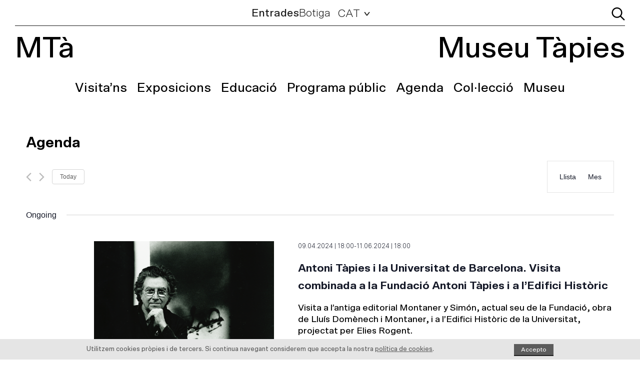

--- FILE ---
content_type: text/html; charset=UTF-8
request_url: https://museutapies.org/agenda/2024-05-27/
body_size: 24924
content:

<!DOCTYPE html>
<html lang="ca" class="no-js no-svg" 
  >
<head>
<meta charset="UTF-8">
<meta name="viewport" content="width=device-width, initial-scale=1">
<link rel="profile" href="http://gmpg.org/xfn/11">


<link rel="stylesheet" type="text/css" href="https://museutapies.org/wp-content/themes/tapies/style.css?ver=2.0.71">
<link rel='stylesheet' id='tribe-events-views-v2-bootstrap-datepicker-styles-css' href='https://museutapies.org/wp-content/plugins/the-events-calendar/vendor/bootstrap-datepicker/css/bootstrap-datepicker.standalone.min.css?ver=6.6.3' type='text/css' media='all' />
<link rel='stylesheet' id='tec-variables-skeleton-css' href='https://museutapies.org/wp-content/plugins/the-events-calendar/common/src/resources/css/variables-skeleton.min.css?ver=6.0.2' type='text/css' media='all' />
<link rel='stylesheet' id='tribe-common-skeleton-style-css' href='https://museutapies.org/wp-content/plugins/the-events-calendar/common/src/resources/css/common-skeleton.min.css?ver=6.0.2' type='text/css' media='all' />
<link rel='stylesheet' id='tribe-tooltipster-css-css' href='https://museutapies.org/wp-content/plugins/the-events-calendar/common/vendor/tooltipster/tooltipster.bundle.min.css?ver=6.0.2' type='text/css' media='all' />
<link rel='stylesheet' id='tribe-events-views-v2-skeleton-css' href='https://museutapies.org/wp-content/plugins/the-events-calendar/src/resources/css/views-skeleton.min.css?ver=6.6.3' type='text/css' media='all' />
<link rel='stylesheet' id='tec-variables-full-css' href='https://museutapies.org/wp-content/plugins/the-events-calendar/common/src/resources/css/variables-full.min.css?ver=6.0.2' type='text/css' media='all' />
<link rel='stylesheet' id='tribe-common-full-style-css' href='https://museutapies.org/wp-content/plugins/the-events-calendar/common/src/resources/css/common-full.min.css?ver=6.0.2' type='text/css' media='all' />
<link rel='stylesheet' id='tribe-events-views-v2-full-css' href='https://museutapies.org/wp-content/plugins/the-events-calendar/src/resources/css/views-full.min.css?ver=6.6.3' type='text/css' media='all' />
<link rel='stylesheet' id='tribe-events-views-v2-print-css' href='https://museutapies.org/wp-content/plugins/the-events-calendar/src/resources/css/views-print.min.css?ver=6.6.3' type='text/css' media='print' />
<link rel='stylesheet' id='tribe-events-pro-views-v2-print-css' href='https://museutapies.org/wp-content/plugins/events-calendar-pro/src/resources/css/views-print.min.css?ver=7.0.2.1' type='text/css' media='print' />
<meta name='robots' content='index, follow, max-image-preview:large, max-snippet:-1, max-video-preview:-1' />
<link rel="alternate" hreflang="ca" href="https://museutapies.org/agenda/2026-01-27/" />
<link rel="alternate" hreflang="en-us" href="https://museutapies.org/en/agenda/2026-01-27/" />
<link rel="alternate" hreflang="es-es" href="https://museutapies.org/es/agenda/2026-01-27/" />
<link rel="alternate" hreflang="x-default" href="https://museutapies.org/agenda/2026-01-27/" />

	<!-- This site is optimized with the Yoast SEO plugin v20.11 - https://yoast.com/wordpress/plugins/seo/ -->
	<title>Events for 27.05.2024 &#8211; Museu Tàpies</title>
	<link rel="next" href="https://museutapies.org/agenda/page/2/" />
	<meta property="og:locale" content="ca_ES" />
	<meta property="og:type" content="website" />
	<meta property="og:title" content="Arxiu de Esdeveniments - Museu Tàpies" />
	<meta property="og:url" content="https://museutapies.org/agenda/" />
	<meta property="og:site_name" content="Museu Tàpies" />
	<meta name="twitter:card" content="summary_large_image" />
	<script type="application/ld+json" class="yoast-schema-graph">{"@context":"https://schema.org","@graph":[{"@type":"CollectionPage","@id":"https://museutapies.org/agenda/","url":"https://museutapies.org/agenda/","name":"Arxiu de Esdeveniments - Museu Tàpies","isPartOf":{"@id":"https://museutapies.org/en/#website"},"primaryImageOfPage":{"@id":"https://museutapies.org/agenda/#primaryimage"},"image":{"@id":"https://museutapies.org/agenda/#primaryimage"},"thumbnailUrl":"https://museutapies.org/wp-content/uploads/2026/01/Brossa-Colombier-dest-scaled.jpg","inLanguage":"ca"},{"@type":"ImageObject","inLanguage":"ca","@id":"https://museutapies.org/agenda/#primaryimage","url":"https://museutapies.org/wp-content/uploads/2026/01/Brossa-Colombier-dest-scaled.jpg","contentUrl":"https://museutapies.org/wp-content/uploads/2026/01/Brossa-Colombier-dest-scaled.jpg","width":2560,"height":1707},{"@type":"WebSite","@id":"https://museutapies.org/en/#website","url":"https://museutapies.org/en/","name":"Museu Tàpies","description":"","publisher":{"@id":"https://museutapies.org/en/#organization"},"potentialAction":[{"@type":"SearchAction","target":{"@type":"EntryPoint","urlTemplate":"https://museutapies.org/en/?s={search_term_string}"},"query-input":"required name=search_term_string"}],"inLanguage":"ca"},{"@type":"Organization","@id":"https://museutapies.org/en/#organization","name":"Museu Tàpies","url":"https://museutapies.org/en/","logo":{"@type":"ImageObject","inLanguage":"ca","@id":"https://museutapies.org/en/#/schema/logo/image/","url":"https://museutapies.org/wp-content/uploads/2024/07/mta.png","contentUrl":"https://museutapies.org/wp-content/uploads/2024/07/mta.png","width":244,"height":110,"caption":"Museu Tàpies"},"image":{"@id":"https://museutapies.org/en/#/schema/logo/image/"},"sameAs":["https://www.facebook.com/museutapies","https://www.instagram.com/museutapies/","https://www.youtube.com/channel/UCPi65HBb48RMeoa12lR51cQ","https://x.com/MuseuTapies"]}]}</script>
	<!-- / Yoast SEO plugin. -->


<link rel='dns-prefetch' href='//www.googletagmanager.com' />
<link rel="alternate" type="application/rss+xml" title="Museu Tàpies &raquo; Esdeveniments Canal d&#039;informació" href="https://museutapies.org/agenda/feed/" />
<script type="text/javascript">
/* <![CDATA[ */
window._wpemojiSettings = {"baseUrl":"https:\/\/s.w.org\/images\/core\/emoji\/15.0.3\/72x72\/","ext":".png","svgUrl":"https:\/\/s.w.org\/images\/core\/emoji\/15.0.3\/svg\/","svgExt":".svg","source":{"concatemoji":"https:\/\/museutapies.org\/wp-includes\/js\/wp-emoji-release.min.js?ver=6.5.5"}};
/*! This file is auto-generated */
!function(i,n){var o,s,e;function c(e){try{var t={supportTests:e,timestamp:(new Date).valueOf()};sessionStorage.setItem(o,JSON.stringify(t))}catch(e){}}function p(e,t,n){e.clearRect(0,0,e.canvas.width,e.canvas.height),e.fillText(t,0,0);var t=new Uint32Array(e.getImageData(0,0,e.canvas.width,e.canvas.height).data),r=(e.clearRect(0,0,e.canvas.width,e.canvas.height),e.fillText(n,0,0),new Uint32Array(e.getImageData(0,0,e.canvas.width,e.canvas.height).data));return t.every(function(e,t){return e===r[t]})}function u(e,t,n){switch(t){case"flag":return n(e,"\ud83c\udff3\ufe0f\u200d\u26a7\ufe0f","\ud83c\udff3\ufe0f\u200b\u26a7\ufe0f")?!1:!n(e,"\ud83c\uddfa\ud83c\uddf3","\ud83c\uddfa\u200b\ud83c\uddf3")&&!n(e,"\ud83c\udff4\udb40\udc67\udb40\udc62\udb40\udc65\udb40\udc6e\udb40\udc67\udb40\udc7f","\ud83c\udff4\u200b\udb40\udc67\u200b\udb40\udc62\u200b\udb40\udc65\u200b\udb40\udc6e\u200b\udb40\udc67\u200b\udb40\udc7f");case"emoji":return!n(e,"\ud83d\udc26\u200d\u2b1b","\ud83d\udc26\u200b\u2b1b")}return!1}function f(e,t,n){var r="undefined"!=typeof WorkerGlobalScope&&self instanceof WorkerGlobalScope?new OffscreenCanvas(300,150):i.createElement("canvas"),a=r.getContext("2d",{willReadFrequently:!0}),o=(a.textBaseline="top",a.font="600 32px Arial",{});return e.forEach(function(e){o[e]=t(a,e,n)}),o}function t(e){var t=i.createElement("script");t.src=e,t.defer=!0,i.head.appendChild(t)}"undefined"!=typeof Promise&&(o="wpEmojiSettingsSupports",s=["flag","emoji"],n.supports={everything:!0,everythingExceptFlag:!0},e=new Promise(function(e){i.addEventListener("DOMContentLoaded",e,{once:!0})}),new Promise(function(t){var n=function(){try{var e=JSON.parse(sessionStorage.getItem(o));if("object"==typeof e&&"number"==typeof e.timestamp&&(new Date).valueOf()<e.timestamp+604800&&"object"==typeof e.supportTests)return e.supportTests}catch(e){}return null}();if(!n){if("undefined"!=typeof Worker&&"undefined"!=typeof OffscreenCanvas&&"undefined"!=typeof URL&&URL.createObjectURL&&"undefined"!=typeof Blob)try{var e="postMessage("+f.toString()+"("+[JSON.stringify(s),u.toString(),p.toString()].join(",")+"));",r=new Blob([e],{type:"text/javascript"}),a=new Worker(URL.createObjectURL(r),{name:"wpTestEmojiSupports"});return void(a.onmessage=function(e){c(n=e.data),a.terminate(),t(n)})}catch(e){}c(n=f(s,u,p))}t(n)}).then(function(e){for(var t in e)n.supports[t]=e[t],n.supports.everything=n.supports.everything&&n.supports[t],"flag"!==t&&(n.supports.everythingExceptFlag=n.supports.everythingExceptFlag&&n.supports[t]);n.supports.everythingExceptFlag=n.supports.everythingExceptFlag&&!n.supports.flag,n.DOMReady=!1,n.readyCallback=function(){n.DOMReady=!0}}).then(function(){return e}).then(function(){var e;n.supports.everything||(n.readyCallback(),(e=n.source||{}).concatemoji?t(e.concatemoji):e.wpemoji&&e.twemoji&&(t(e.twemoji),t(e.wpemoji)))}))}((window,document),window._wpemojiSettings);
/* ]]> */
</script>
<link rel='stylesheet' id='tribe-events-virtual-skeleton-css' href='https://museutapies.org/wp-content/plugins/events-calendar-pro/src/resources/css/events-virtual-skeleton.min.css?ver=1.15.8' type='text/css' media='all' />
<link rel='stylesheet' id='tribe-events-virtual-full-css' href='https://museutapies.org/wp-content/plugins/events-calendar-pro/src/resources/css/events-virtual-full.min.css?ver=1.15.8' type='text/css' media='all' />
<link rel='stylesheet' id='tec-events-pro-single-css' href='https://museutapies.org/wp-content/plugins/events-calendar-pro/src/resources/css/events-single.min.css?ver=7.0.2.1' type='text/css' media='all' />
<link rel='stylesheet' id='tribe-events-pro-mini-calendar-block-styles-css' href='https://museutapies.org/wp-content/plugins/events-calendar-pro/src/resources/css/tribe-events-pro-mini-calendar-block.min.css?ver=7.0.2.1' type='text/css' media='all' />
<style id='wp-emoji-styles-inline-css' type='text/css'>

	img.wp-smiley, img.emoji {
		display: inline !important;
		border: none !important;
		box-shadow: none !important;
		height: 1em !important;
		width: 1em !important;
		margin: 0 0.07em !important;
		vertical-align: -0.1em !important;
		background: none !important;
		padding: 0 !important;
	}
</style>
<link rel='stylesheet' id='wp-block-library-css' href='https://museutapies.org/wp-includes/css/dist/block-library/style.min.css?ver=6.5.5' type='text/css' media='all' />
<style id='classic-theme-styles-inline-css' type='text/css'>
/*! This file is auto-generated */
.wp-block-button__link{color:#fff;background-color:#32373c;border-radius:9999px;box-shadow:none;text-decoration:none;padding:calc(.667em + 2px) calc(1.333em + 2px);font-size:1.125em}.wp-block-file__button{background:#32373c;color:#fff;text-decoration:none}
</style>
<style id='global-styles-inline-css' type='text/css'>
body{--wp--preset--color--black: #000000;--wp--preset--color--cyan-bluish-gray: #abb8c3;--wp--preset--color--white: #ffffff;--wp--preset--color--pale-pink: #f78da7;--wp--preset--color--vivid-red: #cf2e2e;--wp--preset--color--luminous-vivid-orange: #ff6900;--wp--preset--color--luminous-vivid-amber: #fcb900;--wp--preset--color--light-green-cyan: #7bdcb5;--wp--preset--color--vivid-green-cyan: #00d084;--wp--preset--color--pale-cyan-blue: #8ed1fc;--wp--preset--color--vivid-cyan-blue: #0693e3;--wp--preset--color--vivid-purple: #9b51e0;--wp--preset--gradient--vivid-cyan-blue-to-vivid-purple: linear-gradient(135deg,rgba(6,147,227,1) 0%,rgb(155,81,224) 100%);--wp--preset--gradient--light-green-cyan-to-vivid-green-cyan: linear-gradient(135deg,rgb(122,220,180) 0%,rgb(0,208,130) 100%);--wp--preset--gradient--luminous-vivid-amber-to-luminous-vivid-orange: linear-gradient(135deg,rgba(252,185,0,1) 0%,rgba(255,105,0,1) 100%);--wp--preset--gradient--luminous-vivid-orange-to-vivid-red: linear-gradient(135deg,rgba(255,105,0,1) 0%,rgb(207,46,46) 100%);--wp--preset--gradient--very-light-gray-to-cyan-bluish-gray: linear-gradient(135deg,rgb(238,238,238) 0%,rgb(169,184,195) 100%);--wp--preset--gradient--cool-to-warm-spectrum: linear-gradient(135deg,rgb(74,234,220) 0%,rgb(151,120,209) 20%,rgb(207,42,186) 40%,rgb(238,44,130) 60%,rgb(251,105,98) 80%,rgb(254,248,76) 100%);--wp--preset--gradient--blush-light-purple: linear-gradient(135deg,rgb(255,206,236) 0%,rgb(152,150,240) 100%);--wp--preset--gradient--blush-bordeaux: linear-gradient(135deg,rgb(254,205,165) 0%,rgb(254,45,45) 50%,rgb(107,0,62) 100%);--wp--preset--gradient--luminous-dusk: linear-gradient(135deg,rgb(255,203,112) 0%,rgb(199,81,192) 50%,rgb(65,88,208) 100%);--wp--preset--gradient--pale-ocean: linear-gradient(135deg,rgb(255,245,203) 0%,rgb(182,227,212) 50%,rgb(51,167,181) 100%);--wp--preset--gradient--electric-grass: linear-gradient(135deg,rgb(202,248,128) 0%,rgb(113,206,126) 100%);--wp--preset--gradient--midnight: linear-gradient(135deg,rgb(2,3,129) 0%,rgb(40,116,252) 100%);--wp--preset--font-size--small: 13px;--wp--preset--font-size--medium: 20px;--wp--preset--font-size--large: 36px;--wp--preset--font-size--x-large: 42px;--wp--preset--spacing--20: 0.44rem;--wp--preset--spacing--30: 0.67rem;--wp--preset--spacing--40: 1rem;--wp--preset--spacing--50: 1.5rem;--wp--preset--spacing--60: 2.25rem;--wp--preset--spacing--70: 3.38rem;--wp--preset--spacing--80: 5.06rem;--wp--preset--shadow--natural: 6px 6px 9px rgba(0, 0, 0, 0.2);--wp--preset--shadow--deep: 12px 12px 50px rgba(0, 0, 0, 0.4);--wp--preset--shadow--sharp: 6px 6px 0px rgba(0, 0, 0, 0.2);--wp--preset--shadow--outlined: 6px 6px 0px -3px rgba(255, 255, 255, 1), 6px 6px rgba(0, 0, 0, 1);--wp--preset--shadow--crisp: 6px 6px 0px rgba(0, 0, 0, 1);}:where(.is-layout-flex){gap: 0.5em;}:where(.is-layout-grid){gap: 0.5em;}body .is-layout-flex{display: flex;}body .is-layout-flex{flex-wrap: wrap;align-items: center;}body .is-layout-flex > *{margin: 0;}body .is-layout-grid{display: grid;}body .is-layout-grid > *{margin: 0;}:where(.wp-block-columns.is-layout-flex){gap: 2em;}:where(.wp-block-columns.is-layout-grid){gap: 2em;}:where(.wp-block-post-template.is-layout-flex){gap: 1.25em;}:where(.wp-block-post-template.is-layout-grid){gap: 1.25em;}.has-black-color{color: var(--wp--preset--color--black) !important;}.has-cyan-bluish-gray-color{color: var(--wp--preset--color--cyan-bluish-gray) !important;}.has-white-color{color: var(--wp--preset--color--white) !important;}.has-pale-pink-color{color: var(--wp--preset--color--pale-pink) !important;}.has-vivid-red-color{color: var(--wp--preset--color--vivid-red) !important;}.has-luminous-vivid-orange-color{color: var(--wp--preset--color--luminous-vivid-orange) !important;}.has-luminous-vivid-amber-color{color: var(--wp--preset--color--luminous-vivid-amber) !important;}.has-light-green-cyan-color{color: var(--wp--preset--color--light-green-cyan) !important;}.has-vivid-green-cyan-color{color: var(--wp--preset--color--vivid-green-cyan) !important;}.has-pale-cyan-blue-color{color: var(--wp--preset--color--pale-cyan-blue) !important;}.has-vivid-cyan-blue-color{color: var(--wp--preset--color--vivid-cyan-blue) !important;}.has-vivid-purple-color{color: var(--wp--preset--color--vivid-purple) !important;}.has-black-background-color{background-color: var(--wp--preset--color--black) !important;}.has-cyan-bluish-gray-background-color{background-color: var(--wp--preset--color--cyan-bluish-gray) !important;}.has-white-background-color{background-color: var(--wp--preset--color--white) !important;}.has-pale-pink-background-color{background-color: var(--wp--preset--color--pale-pink) !important;}.has-vivid-red-background-color{background-color: var(--wp--preset--color--vivid-red) !important;}.has-luminous-vivid-orange-background-color{background-color: var(--wp--preset--color--luminous-vivid-orange) !important;}.has-luminous-vivid-amber-background-color{background-color: var(--wp--preset--color--luminous-vivid-amber) !important;}.has-light-green-cyan-background-color{background-color: var(--wp--preset--color--light-green-cyan) !important;}.has-vivid-green-cyan-background-color{background-color: var(--wp--preset--color--vivid-green-cyan) !important;}.has-pale-cyan-blue-background-color{background-color: var(--wp--preset--color--pale-cyan-blue) !important;}.has-vivid-cyan-blue-background-color{background-color: var(--wp--preset--color--vivid-cyan-blue) !important;}.has-vivid-purple-background-color{background-color: var(--wp--preset--color--vivid-purple) !important;}.has-black-border-color{border-color: var(--wp--preset--color--black) !important;}.has-cyan-bluish-gray-border-color{border-color: var(--wp--preset--color--cyan-bluish-gray) !important;}.has-white-border-color{border-color: var(--wp--preset--color--white) !important;}.has-pale-pink-border-color{border-color: var(--wp--preset--color--pale-pink) !important;}.has-vivid-red-border-color{border-color: var(--wp--preset--color--vivid-red) !important;}.has-luminous-vivid-orange-border-color{border-color: var(--wp--preset--color--luminous-vivid-orange) !important;}.has-luminous-vivid-amber-border-color{border-color: var(--wp--preset--color--luminous-vivid-amber) !important;}.has-light-green-cyan-border-color{border-color: var(--wp--preset--color--light-green-cyan) !important;}.has-vivid-green-cyan-border-color{border-color: var(--wp--preset--color--vivid-green-cyan) !important;}.has-pale-cyan-blue-border-color{border-color: var(--wp--preset--color--pale-cyan-blue) !important;}.has-vivid-cyan-blue-border-color{border-color: var(--wp--preset--color--vivid-cyan-blue) !important;}.has-vivid-purple-border-color{border-color: var(--wp--preset--color--vivid-purple) !important;}.has-vivid-cyan-blue-to-vivid-purple-gradient-background{background: var(--wp--preset--gradient--vivid-cyan-blue-to-vivid-purple) !important;}.has-light-green-cyan-to-vivid-green-cyan-gradient-background{background: var(--wp--preset--gradient--light-green-cyan-to-vivid-green-cyan) !important;}.has-luminous-vivid-amber-to-luminous-vivid-orange-gradient-background{background: var(--wp--preset--gradient--luminous-vivid-amber-to-luminous-vivid-orange) !important;}.has-luminous-vivid-orange-to-vivid-red-gradient-background{background: var(--wp--preset--gradient--luminous-vivid-orange-to-vivid-red) !important;}.has-very-light-gray-to-cyan-bluish-gray-gradient-background{background: var(--wp--preset--gradient--very-light-gray-to-cyan-bluish-gray) !important;}.has-cool-to-warm-spectrum-gradient-background{background: var(--wp--preset--gradient--cool-to-warm-spectrum) !important;}.has-blush-light-purple-gradient-background{background: var(--wp--preset--gradient--blush-light-purple) !important;}.has-blush-bordeaux-gradient-background{background: var(--wp--preset--gradient--blush-bordeaux) !important;}.has-luminous-dusk-gradient-background{background: var(--wp--preset--gradient--luminous-dusk) !important;}.has-pale-ocean-gradient-background{background: var(--wp--preset--gradient--pale-ocean) !important;}.has-electric-grass-gradient-background{background: var(--wp--preset--gradient--electric-grass) !important;}.has-midnight-gradient-background{background: var(--wp--preset--gradient--midnight) !important;}.has-small-font-size{font-size: var(--wp--preset--font-size--small) !important;}.has-medium-font-size{font-size: var(--wp--preset--font-size--medium) !important;}.has-large-font-size{font-size: var(--wp--preset--font-size--large) !important;}.has-x-large-font-size{font-size: var(--wp--preset--font-size--x-large) !important;}
.wp-block-navigation a:where(:not(.wp-element-button)){color: inherit;}
:where(.wp-block-post-template.is-layout-flex){gap: 1.25em;}:where(.wp-block-post-template.is-layout-grid){gap: 1.25em;}
:where(.wp-block-columns.is-layout-flex){gap: 2em;}:where(.wp-block-columns.is-layout-grid){gap: 2em;}
.wp-block-pullquote{font-size: 1.5em;line-height: 1.6;}
</style>
<link rel='stylesheet' id='wpml-blocks-css' href='https://museutapies.org/wp-content/plugins/sitepress-multilingual-cms%206/dist/css/blocks/styles.css?ver=4.6.9' type='text/css' media='all' />
<link rel='stylesheet' id='contact-form-7-css' href='https://museutapies.org/wp-content/plugins/contact-form-7/includes/css/styles.css?ver=5.9.6' type='text/css' media='all' />
<link rel='stylesheet' id='woocommerce-layout-css' href='https://museutapies.org/wp-content/plugins/woocommerce/assets/css/woocommerce-layout.css?ver=8.2.1' type='text/css' media='all' />
<link rel='stylesheet' id='woocommerce-smallscreen-css' href='https://museutapies.org/wp-content/plugins/woocommerce/assets/css/woocommerce-smallscreen.css?ver=8.2.1' type='text/css' media='only screen and (max-width: 768px)' />
<link rel='stylesheet' id='woocommerce-general-css' href='https://museutapies.org/wp-content/plugins/woocommerce/assets/css/woocommerce.css?ver=8.2.1' type='text/css' media='all' />
<style id='woocommerce-inline-inline-css' type='text/css'>
.woocommerce form .form-row .required { visibility: visible; }
</style>
<link rel='stylesheet' id='wooswipe-pswp-css-css' href='https://museutapies.org/wp-content/plugins/wooswipe/public/pswp/photoswipe.css?ver=3.0.1' type='text/css' media='all' />
<link rel='stylesheet' id='wooswipe-pswp-skin-white-css' href='https://museutapies.org/wp-content/plugins/wooswipe/public/pswp/white-skin/skin.css?ver=3.0.1' type='text/css' media='all' />
<link rel='stylesheet' id='wooswipe-slick-css-css' href='https://museutapies.org/wp-content/plugins/wooswipe/public/slick/slick.css?ver=3.0.1' type='text/css' media='all' />
<link rel='stylesheet' id='wooswipe-slick-theme-css' href='https://museutapies.org/wp-content/plugins/wooswipe/public/slick/slick-theme.css?ver=3.0.1' type='text/css' media='all' />
<link rel='stylesheet' id='wooswipe-css-css' href='https://museutapies.org/wp-content/plugins/wooswipe/public/css/wooswipe.css?ver=3.0.1' type='text/css' media='all' />
<link rel='stylesheet' id='wpml-legacy-dropdown-0-css' href='https://museutapies.org/wp-content/plugins/sitepress-multilingual-cms%206/templates/language-switchers/legacy-dropdown/style.min.css?ver=1' type='text/css' media='all' />
<link rel='stylesheet' id='wpml-legacy-horizontal-list-0-css' href='https://museutapies.org/wp-content/plugins/sitepress-multilingual-cms%206/templates/language-switchers/legacy-list-horizontal/style.min.css?ver=1' type='text/css' media='all' />
<style id='wpml-legacy-horizontal-list-0-inline-css' type='text/css'>
.wpml-ls-statics-footer a, .wpml-ls-statics-footer .wpml-ls-sub-menu a, .wpml-ls-statics-footer .wpml-ls-sub-menu a:link, .wpml-ls-statics-footer li:not(.wpml-ls-current-language) .wpml-ls-link, .wpml-ls-statics-footer li:not(.wpml-ls-current-language) .wpml-ls-link:link {color:#444444;background-color:#ffffff;}.wpml-ls-statics-footer a, .wpml-ls-statics-footer .wpml-ls-sub-menu a:hover,.wpml-ls-statics-footer .wpml-ls-sub-menu a:focus, .wpml-ls-statics-footer .wpml-ls-sub-menu a:link:hover, .wpml-ls-statics-footer .wpml-ls-sub-menu a:link:focus {color:#000000;background-color:#eeeeee;}.wpml-ls-statics-footer .wpml-ls-current-language > a {color:#444444;background-color:#ffffff;}.wpml-ls-statics-footer .wpml-ls-current-language:hover>a, .wpml-ls-statics-footer .wpml-ls-current-language>a:focus {color:#000000;background-color:#eeeeee;}
</style>
<link rel='stylesheet' id='tec-events-pro-archives-style-css' href='https://museutapies.org/wp-content/plugins/events-calendar-pro/src/resources/css/custom-tables-v1/archives.min.css?ver=7.0.2.1' type='text/css' media='all' />
<script type="text/javascript" src="https://museutapies.org/wp-includes/js/jquery/jquery.min.js?ver=3.7.1" id="jquery-core-js"></script>
<script type="text/javascript" src="https://museutapies.org/wp-includes/js/jquery/jquery-migrate.min.js?ver=3.4.1" id="jquery-migrate-js"></script>
<script type="text/javascript" src="https://museutapies.org/wp-content/plugins/the-events-calendar/common/src/resources/js/tribe-common.min.js?ver=6.0.2" id="tribe-common-js"></script>
<script type="text/javascript" src="https://museutapies.org/wp-content/plugins/the-events-calendar/src/resources/js/views/breakpoints.min.js?ver=6.6.3" id="tribe-events-views-v2-breakpoints-js"></script>
<script type="text/javascript" id="google-analytics-opt-out-js-after">
/* <![CDATA[ */
			var gaProperty = 'G-TYW5WWZ4PN';
			var disableStr = 'ga-disable-' + gaProperty;
			if ( document.cookie.indexOf( disableStr + '=true' ) > -1 ) {
				window[disableStr] = true;
			}
			function gaOptout() {
				document.cookie = disableStr + '=true; expires=Thu, 31 Dec 2099 23:59:59 UTC; path=/';
				window[disableStr] = true;
			}
/* ]]> */
</script>
<script type="text/javascript" src="https://www.googletagmanager.com/gtag/js?id=G-TYW5WWZ4PN" id="google-tag-manager-js"></script>
<script type="text/javascript" id="google-tag-manager-js-after">
/* <![CDATA[ */
		window.dataLayer = window.dataLayer || [];
		function gtag(){dataLayer.push(arguments);}
		gtag('js', new Date());
		gtag('set', 'developer_id.dOGY3NW', true);

		gtag('config', 'G-TYW5WWZ4PN', {
			'allow_google_signals': true,
			'link_attribution': false,
			'anonymize_ip': true,
			'linker':{
				'domains': [],
				'allow_incoming': false,
			},
			'custom_map': {
				'dimension1': 'logged_in'
			},
			'logged_in': 'no'
		} );

		
		
/* ]]> */
</script>
<script type="text/javascript" src="https://museutapies.org/wp-content/plugins/wooswipe/public/pswp/photoswipe.min.js?ver=3.0.1" id="wooswipe-pswp-js"></script>
<script type="text/javascript" src="https://museutapies.org/wp-content/plugins/wooswipe/public/pswp/photoswipe-ui-default.min.js?ver=3.0.1" id="wooswipe-pswp-ui-js"></script>
<script type="text/javascript" src="https://museutapies.org/wp-content/plugins/wooswipe/public/slick/slick.min.js?ver=3.0.1" id="wooswipe-slick-js"></script>
<script type="text/javascript" src="https://museutapies.org/wp-content/plugins/sitepress-multilingual-cms%206/templates/language-switchers/legacy-dropdown/script.min.js?ver=1" id="wpml-legacy-dropdown-0-js"></script>
<link rel="https://api.w.org/" href="https://museutapies.org/wp-json/" /><link rel="EditURI" type="application/rsd+xml" title="RSD" href="https://museutapies.org/xmlrpc.php?rsd" />
<meta name="generator" content="WordPress 6.5.5" />
<meta name="generator" content="WooCommerce 8.2.1" />
<meta name="generator" content="WPML ver:4.6.9 stt:8,1,2;" />
<meta name="tec-api-version" content="v1"><meta name="tec-api-origin" content="https://museutapies.org"><link rel="alternate" href="https://museutapies.org/wp-json/tribe/events/v1/" /><!-- This site is powered by WooCommerce Redsys Gateway Light v.5.2.2 - https://es.wordpress.org/plugins/woo-redsys-gateway-light/ -->	<noscript><style>.woocommerce-product-gallery{ opacity: 1 !important; }</style></noscript>
	<link rel="icon" href="https://museutapies.org/wp-content/uploads/2024/06/mta-favicon-256-100x100.png" sizes="32x32" />
<link rel="icon" href="https://museutapies.org/wp-content/uploads/2024/06/mta-favicon-256-300x300.png" sizes="192x192" />
<link rel="apple-touch-icon" href="https://museutapies.org/wp-content/uploads/2024/06/mta-favicon-256-300x300.png" />
<meta name="msapplication-TileImage" content="https://museutapies.org/wp-content/uploads/2024/06/mta-favicon-256-300x300.png" />
<script src="https://museutapies.org/wp-content/themes/tapies/js/jquery.min.js"></script>
<script src="https://museutapies.org/wp-content/themes/tapies/js/jquery-ui.min.js"></script>
<link rel="stylesheet" href="https://museutapies.org/wp-content/themes/tapies/css/bootstrap.css">
<script src="https://museutapies.org/wp-content/themes/tapies/js/bootstrap.min.js"></script>
<script src="https://museutapies.org/wp-content/themes/tapies/js/jquery.touchSwipe.min.js"></script>
<script src="https://museutapies.org/wp-content/themes/tapies/js/jquery.bcSwipe.min.js"></script>
<link rel="stylesheet" type="text/css" href="https://museutapies.org/wp-content/themes/tapies/css/component.css" />
<script src="https://museutapies.org/wp-content/themes/tapies/js/modernizr.custom.js"></script>
<!-- Global site tag (gtag.js) - Google Analytics -->
<script async src="https://www.googletagmanager.com/gtag/js?id=UA-118401824-1"></script>
<!-- <script defer src="https://widgets.tiqets.com/loader.js"​></script> -->
  <link rel="stylesheet" type="text/css" href="https://museutapies.org/wp-content/themes/tapies/css/slick.css"/>
  <link rel="stylesheet" type="text/css" href="https://museutapies.org/wp-content/themes/tapies/css/slick-theme.css"/>
  <script src="https://museutapies.org/wp-content/themes/tapies/js/slick.min.js"></script>
<script>
  window.dataLayer = window.dataLayer || [];
  function gtag(){dataLayer.push(arguments);}
  gtag('js', new Date());

  gtag('config', 'UA-118401824-1');
</script>
<!-- Google tag (gtag.js) -->
<!--<script async src="https://www.googletagmanager.com/gtag/js?id=G-TYW5WWZ4PN"></script>
<script>
  window.dataLayer = window.dataLayer || [];
  function gtag(){dataLayer.push(arguments);}
  gtag('js', new Date());

  gtag('config', 'G-TYW5WWZ4PN');
</script> -->
<style>
  #mce-EMAIL { width: 100%; max-width: calc(100% - 60px); font-family: SctoGrotesk;
    font-weight: 400; font-size: 18px; line-height: 22px; color: #f0f0f0 !important; padding: 18px 20px 16px; float: right; background-color: transparent; border: 1px solid #f0f0f0; }
.footer-2020 .footer-newsletter #mc-embedded-subscribe { background-image: url(https://museutapies.org/wp-content/themes/tapies/images/newsletter-submit.svg); background-size: 30px; background-position: center;
    background-repeat: no-repeat; color: transparent; background-color: transparent; border-top: 1px solid #f0f0f0; border-right: 1px solid #f0f0f0; border-bottom: 1px solid #f0f0f0; border-left: none; float: right;
    padding: 0; height: 58px; width: 58px; cursor: pointer; transition: 0.2s ease; }
  @media (min-width:768px){
    #mce-EMAIL {max-width: 260px !important; }
  }
</style>
</head>

<body class="archive post-type-archive post-type-archive-tribe_events theme-tapies woocommerce-no-js tribe-events-page-template tribe-no-js tribe-filter-live ca">



<div class="searchContainer">
	<div id="close-icon">
		<span></span>
		<span></span>
	</div>
	<div class="searchContainer-item">
	    <form id="searchform" action="https://museutapies.org/" method="get" autocomplete="off">
	      <input id="searchButton-item" class="sb-search-input" placeholder="Buscar..." type="text" value="" name="s" id="search" style="position: inherit;">
	      <input class="sb-search-submit" type="submit" value="">
	      <span class="sb-icon-search"></span>
	    </form>
	</div>
</div>


  <!-- Google Tag Manager (noscript) -->
<noscript><iframe src="https://www.googletagmanager.com/ns.html?id=GTM-TNHDVLQ"
height="0" width="0" style="display:none;visibility:hidden"></iframe></noscript>
<!-- End Google Tag Manager (noscript) -->

<div style="float:right; width:30px;">
  <div id="nav-icon" class="theme_2020">
      <span></span>
      <span></span>
      <span></span>
      <span></span>
  </div><!-- #nav-icon -->

  


  <!--<div  data-tiqets-widget = "booking"   data-trigger-selector = ".buy-header-button" ></div> <script  src = "https://tiqets-cdn.s3.amazonaws.com/booking_engine/loader/3.js" ></script>-->

</div>

<div id="page-content">

<div id="content-without-menu">

<header class="mta">
  <div class="wrap1500">
    <div class="header-top">
      <div class="header-top_row">
        <div></div>
        <div class="tickets-shop-lang">
          <button class="buy-header-button theme_2020" style="border:none;">Entrades</button>
          <a class="shop-header-button" href="https://museutapies.org/shop/">Botiga</a>
          
<div
	 class="wpml-ls-statics-shortcode_actions wpml-ls wpml-ls-legacy-dropdown js-wpml-ls-legacy-dropdown">
	<ul>

		<li tabindex="0" class="wpml-ls-slot-shortcode_actions wpml-ls-item wpml-ls-item-ca wpml-ls-current-language wpml-ls-first-item wpml-ls-item-legacy-dropdown">
			<a href="#" class="js-wpml-ls-item-toggle wpml-ls-item-toggle">
                <span class="wpml-ls-native">CAT</span></a>

			<ul class="wpml-ls-sub-menu">
				
					<li class="wpml-ls-slot-shortcode_actions wpml-ls-item wpml-ls-item-en">
						<a href="https://museutapies.org/en/agenda/2026-01-27/" class="wpml-ls-link">
                            <span class="wpml-ls-native" lang="en">ENG</span></a>
					</li>

				
					<li class="wpml-ls-slot-shortcode_actions wpml-ls-item wpml-ls-item-es wpml-ls-last-item">
						<a href="https://museutapies.org/es/agenda/2026-01-27/" class="wpml-ls-link">
                            <span class="wpml-ls-native" lang="es">ES</span></a>
					</li>

							</ul>

		</li>

	</ul>
</div>
        </div>
        <div class="myAccount-cart-search">
          <ul class="myAccount-cart_shopMenu">
                                       
          </ul>
          <span class="searchFade sb-icon-search"></span>
        </div>
      </div>
    </div>
    <div class="header-logos">
      <a href="https://museutapies.org">MTà</a>
      <a href="https://museutapies.org">Museu Tàpies</a>
    </div>
  </div>
</header>




<div class="header-2020">
  <div class="menu-principal-ca-container"><ul id="menu-principal-ca" class="menu"><li id="menu-item-13674" class="menu-item menu-item-type-custom menu-item-object-custom menu-item-has-children menu-item-13674"><a href="https://museutapies.org/visitans/">Visita’ns</a>
<div class='sub-menu'><div class='sub-menu-wrap'><ul>
	<li id="menu-item-13483" class="menu-item menu-item-type-post_type menu-item-object-page menu-item-13483"><a href="https://museutapies.org/visitans/">Informació general</a></li>
	<li id="menu-item-15868" class="menu-item menu-item-type-post_type menu-item-object-page menu-item-15868"><a href="https://museutapies.org/visites-autoguiades/">Visites autoguiades</a></li>
	<li id="menu-item-23514" class="menu-item menu-item-type-post_type menu-item-object-page menu-item-23514"><a href="https://museutapies.org/visitans/visites-comentades/">Visites comentades</a></li>
	<li id="menu-item-18826" class="menu-item menu-item-type-post_type menu-item-object-page menu-item-18826"><a href="https://museutapies.org/visitans/accessibilitat/">Accessibilitat</a></li>
</ul></div></div>
</li>
<li id="menu-item-28766" class="menu-item menu-item-type-custom menu-item-object-custom menu-item-has-children menu-item-28766"><a href="https://museutapies.org/exposicions-actuals/">Exposicions</a>
<div class='sub-menu'><div class='sub-menu-wrap'><ul>
	<li id="menu-item-28769" class="menu-item menu-item-type-post_type menu-item-object-page menu-item-28769"><a href="https://museutapies.org/exposicions-actuals/">Actuals</a></li>
	<li id="menu-item-28768" class="menu-item menu-item-type-post_type menu-item-object-page menu-item-28768"><a href="https://museutapies.org/exposicions-futures/">Futures</a></li>
	<li id="menu-item-28767" class="menu-item menu-item-type-post_type menu-item-object-page menu-item-28767"><a href="https://museutapies.org/exposicions-anteriors/">Anteriors</a></li>
	<li id="menu-item-28861" class="menu-item menu-item-type-post_type menu-item-object-page menu-item-28861"><a href="https://museutapies.org/exposicions-itinerants/">Itinerants</a></li>
</ul></div></div>
</li>
<li id="menu-item-31024" class="menu-item menu-item-type-post_type menu-item-object-page menu-item-has-children menu-item-31024"><a href="https://museutapies.org/educacio/">Educació</a>
<div class='sub-menu'><div class='sub-menu-wrap'><ul>
	<li id="menu-item-31025" class="menu-item menu-item-type-post_type menu-item-object-page menu-item-31025"><a href="https://museutapies.org/accions-educatives/">Accions educatives</a></li>
	<li id="menu-item-31027" class="menu-item menu-item-type-post_type menu-item-object-page menu-item-31027"><a href="https://museutapies.org/visites-i-dialegs/">Visites i diàlegs</a></li>
	<li id="menu-item-31026" class="menu-item menu-item-type-post_type menu-item-object-page menu-item-31026"><a href="https://museutapies.org/dialegs-institucionals/">Diàlegs institucionals</a></li>
</ul></div></div>
</li>
<li id="menu-item-33164" class="menu-item menu-item-type-post_type menu-item-object-page menu-item-has-children menu-item-33164"><a href="https://museutapies.org/programa-public-tapies/">Programa públic</a>
<div class='sub-menu'><div class='sub-menu-wrap'><ul>
	<li id="menu-item-39267" class="menu-item menu-item-type-post_type menu-item-object-programa-public menu-item-39267"><a href="https://museutapies.org/programa-public/extramurs/">Extramurs</a></li>
	<li id="menu-item-43289" class="menu-item menu-item-type-post_type menu-item-object-programa-public menu-item-43289"><a href="https://museutapies.org/programa-public/les-cadires-de-tapies-2/">Les cadires de Tàpies</a></li>
	<li id="menu-item-43333" class="menu-item menu-item-type-post_type menu-item-object-programa-public menu-item-43333"><a href="https://museutapies.org/programa-public/seguint-el-sol/">Seguint el sol</a></li>
	<li id="menu-item-43543" class="menu-item menu-item-type-post_type menu-item-object-programa-public menu-item-43543"><a href="https://museutapies.org/programa-public/el-museu-tapies-i-graner-centre-de-creacio-de-dansa-i-arts-vives-convoquen-la-residencia-artistica-cos-darxiu/">Cos d’arxiu</a></li>
	<li id="menu-item-43368" class="menu-item menu-item-type-post_type menu-item-object-programa-public menu-item-43368"><a href="https://museutapies.org/programa-public/pensament-i-creacio/">Pensament i creació</a></li>
</ul></div></div>
</li>
<li id="menu-item-31076" class="menu-item menu-item-type-custom menu-item-object-custom menu-item-31076"><a href="https://museutapies.org/agenda/">Agenda</a></li>
<li id="menu-item-42255" class="menu-item menu-item-type-post_type menu-item-object-page menu-item-has-children menu-item-42255"><a href="https://museutapies.org/colleccio/">Col·lecció</a>
<div class='sub-menu'><div class='sub-menu-wrap'><ul>
	<li id="menu-item-13593" class="menu-item menu-item-type-post_type menu-item-object-page menu-item-13593"><a href="https://museutapies.org/obra-colleccio/">Obra</a></li>
	<li id="menu-item-42197" class="menu-item menu-item-type-post_type menu-item-object-page menu-item-42197"><a href="https://museutapies.org/plataformes-de-recerca/">Plataformes de recerca</a></li>
	<li id="menu-item-42219" class="menu-item menu-item-type-post_type menu-item-object-page menu-item-42219"><a href="https://museutapies.org/antoni-tapies/">Antoni Tàpies</a></li>
	<li id="menu-item-43318" class="menu-item menu-item-type-post_type menu-item-object-page menu-item-43318"><a href="https://museutapies.org/organs-de-govern/certificats-dautenticitat-dobra/">Certificats</a></li>
</ul></div></div>
</li>
<li id="menu-item-12907" class="menu-item menu-item-type-custom menu-item-object-custom menu-item-has-children menu-item-12907"><a href="https://museutapies.org/la-fundacio/">Museu</a>
<div class='sub-menu'><div class='sub-menu-wrap'><ul>
	<li id="menu-item-12909" class="menu-item menu-item-type-post_type menu-item-object-page menu-item-12909"><a href="https://museutapies.org/la-fundacio/">Museu Tàpies</a></li>
	<li id="menu-item-12910" class="menu-item menu-item-type-post_type menu-item-object-page menu-item-12910"><a href="https://museutapies.org/ledifici/">L’edifici</a></li>
	<li id="menu-item-12912" class="menu-item menu-item-type-post_type menu-item-object-page menu-item-12912"><a href="https://museutapies.org/arxiu-i-documentacio/">Arxiu</a></li>
	<li id="menu-item-12913" class="menu-item menu-item-type-post_type menu-item-object-page menu-item-12913"><a href="https://museutapies.org/lloguer-despais/">Lloguer d’espais</a></li>
	<li id="menu-item-12919" class="menu-item menu-item-type-post_type menu-item-object-page menu-item-12919"><a href="https://museutapies.org/seccio-premsa/">Premsa</a></li>
	<li id="menu-item-12916" class="menu-item menu-item-type-post_type menu-item-object-page menu-item-12916"><a href="https://museutapies.org/amics/">Amics</a></li>
	<li id="menu-item-13519" class="menu-item menu-item-type-post_type menu-item-object-page menu-item-13519"><a href="https://museutapies.org/biblioteca-museu-tapies/">Biblioteca</a></li>
	<li id="menu-item-14084" class="menu-item menu-item-type-post_type_archive menu-item-object-blog menu-item-14084"><a href="https://museutapies.org/blog/">Blog</a></li>
	<li id="menu-item-24310" class="menu-item menu-item-type-post_type menu-item-object-page menu-item-24310"><a href="https://museutapies.org/estructura-organitzativa/">Equip</a></li>
</ul></div></div>
</li>
</ul></div>       
</div>

<script>
  $( "li.menu-item" ).hover(function() {  // mouse enter
    $( this ).find( " > .sub-menu" ).show(); // display immediate child
  }, function(){ // mouse leave
    if ( !$(this).hasClass("current_page_item_") ) {  // check if current page
      $( this ).find( ".sub-menu" ).hide(); // hide if not current page
    }
  });
</script>


    <div class="tribe-common tribe-events tribe-events-view tribe-events-view--day alignwide tribe-common--breakpoint-xsmall tribe-common--breakpoint-medium tribe-common--breakpoint-full" style="padding-top: 60px !important;">
        <div class="tribe-common-l-container tribe-events-l-container" style="min-height: 0; padding-bottom: 0;">
            <h1>Agenda</h1>
        </div>
    </div>
<div
	 class="tribe-common tribe-events tribe-events-view tribe-events-view--day alignwide" 	data-js="tribe-events-view"
	data-view-rest-url="https://museutapies.org/wp-json/tribe/views/v2/html"
	data-view-rest-method="POST"
	data-view-manage-url="1"
				data-view-breakpoint-pointer="c3a035f2-782d-4508-9372-200bd5adc2f5"
	>
	<div class="tribe-common-l-container tribe-events-l-container">
		<div
	class="tribe-events-view-loader tribe-common-a11y-hidden"
	role="alert"
	aria-live="polite"
>
	<span class="tribe-events-view-loader__text tribe-common-a11y-visual-hide">
		Loading view.	</span>
	<div class="tribe-events-view-loader__dots tribe-common-c-loader">
		<svg  class="tribe-common-c-svgicon tribe-common-c-svgicon--dot tribe-common-c-loader__dot tribe-common-c-loader__dot--first"  viewBox="0 0 15 15" xmlns="http://www.w3.org/2000/svg"><circle cx="7.5" cy="7.5" r="7.5"/></svg>
		<svg  class="tribe-common-c-svgicon tribe-common-c-svgicon--dot tribe-common-c-loader__dot tribe-common-c-loader__dot--second"  viewBox="0 0 15 15" xmlns="http://www.w3.org/2000/svg"><circle cx="7.5" cy="7.5" r="7.5"/></svg>
		<svg  class="tribe-common-c-svgicon tribe-common-c-svgicon--dot tribe-common-c-loader__dot tribe-common-c-loader__dot--third"  viewBox="0 0 15 15" xmlns="http://www.w3.org/2000/svg"><circle cx="7.5" cy="7.5" r="7.5"/></svg>
	</div>
</div>

		<script type="application/ld+json">
[{"@context":"http://schema.org","@type":"Event","name":"Antoni T\u00e0pies i la Universitat de Barcelona. Visita combinada a la Fundaci\u00f3 Antoni T\u00e0pies i a l\u2019Edifici Hist\u00f2ric","description":"&lt;p&gt;Visita a l\u2019antiga editorial Montaner y Sim\u00f3n, actual seu de la Fundaci\u00f3, obra de Llu\u00eds Dom\u00e8nech i Montaner, i a l\u2019Edifici Hist\u00f2ric de la Universitat, projectat per Elies Rogent.&lt;/p&gt;\\n","image":"https://museutapies.org/wp-content/uploads/2024/03/ub.png","url":"https://museutapies.org/event/antoni-tapies-i-la-universitat-de-barcelona-visita-combinada-a-la-fundacio-antoni-tapies-i-a-ledifici-historic/","eventAttendanceMode":"https://schema.org/OfflineEventAttendanceMode","eventStatus":"https://schema.org/EventScheduled","startDate":"2024-04-09T18:00:00+00:00","endDate":"2024-06-11T18:00:00+00:00","location":{"@type":"Place","name":"Museu T\u00e0pies","description":"","url":"https://museutapies.org/recinte/fundacio-antoni-tapies/","address":{"@type":"PostalAddress"},"telephone":"","sameAs":""},"performer":"Organization"},{"@context":"http://schema.org","@type":"Event","name":"Avui \u00e9s T\u00e0pies: Ricard Bru \u2013 Nana Shimomura","description":"&lt;p&gt;Avui \u00e9s T\u00e0pies: Ricard Bru \u2013 Nana Shimomura&lt;/p&gt;\\n","image":"https://museutapies.org/wp-content/uploads/2024/01/Ricard-bru-2.jpg","url":"https://museutapies.org/event/avui-es-tapies-ricard-bru-nana-shimomura/","eventAttendanceMode":"https://schema.org/OfflineEventAttendanceMode","eventStatus":"https://schema.org/EventScheduled","startDate":"2024-05-28T18:00:00+00:00","endDate":"2024-05-28T19:00:00+00:00","location":{"@type":"Place","name":"Museu T\u00e0pies","description":"","url":"https://museutapies.org/recinte/fundacio-antoni-tapies/","address":{"@type":"PostalAddress"},"telephone":"","sameAs":""},"offers":{"@type":"Offer","price":"3","priceCurrency":"EUR","url":"https://museutapies.org/event/avui-es-tapies-ricard-bru-nana-shimomura/","category":"primary","availability":"inStock","validFrom":"1970-01-01T00:00:00+00:00"},"performer":"Organization"},{"@context":"http://schema.org","@type":"Event","name":"Taller intensiu per a estudiants amb l&#8217;artista ghan\u00e8s Serge Clottey","description":"&lt;p&gt;Construcci\u00f3 col\u00b7laborativa d\\'una gran pe\u00e7a mural per la fa\u00e7ana de la Fundaci\u00f3 Antoni T\u00e0pies&lt;/p&gt;\\n","image":"https://museutapies.org/wp-content/uploads/2023/11/Serge-Attukwei-Clottey-1.jpg","url":"https://museutapies.org/event/taller-intensiu-per-a-estudiants-amb-lartista-ghanes-serge-clottey/","eventAttendanceMode":"https://schema.org/OfflineEventAttendanceMode","eventStatus":"https://schema.org/EventScheduled","startDate":"2024-05-31T00:00:00+02:00","endDate":"2024-05-31T23:59:59+02:00","location":{"@type":"Place","name":"Eina","description":"","url":"https://museutapies.org/es/recinte/eina/","address":{"@type":"PostalAddress"},"telephone":"","sameAs":""},"performer":"Organization"},{"@context":"http://schema.org","@type":"Event","name":"Aproximacions 2024","description":"&lt;p&gt;Visita comentada a les exposicions en curs de la Fundaci\u00f3 Antoni T\u00e0pies&lt;/p&gt;\\n","image":"https://museutapies.org/wp-content/uploads/2024/01/Aproximacions-2024-Zen-Fundacio-Antoni-Tapies.jpg","url":"https://museutapies.org/event/aproximacions/2024-06-01/","eventAttendanceMode":"https://schema.org/OfflineEventAttendanceMode","eventStatus":"https://schema.org/EventScheduled","startDate":"2024-06-01T17:30:00+00:00","endDate":"2024-06-01T18:45:00+00:00","location":{"@type":"Place","name":"Museu T\u00e0pies","description":"","url":"https://museutapies.org/recinte/fundacio-antoni-tapies/","address":{"@type":"PostalAddress"},"telephone":"","sameAs":""},"performer":"Organization"},{"@context":"http://schema.org","@type":"Event","name":"El museu desplegable. Activitat per a fam\u00edlies 2024","description":"&lt;p&gt;Activitat de la Fundaci\u00f3 Antoni T\u00e0pies de presentaci\u00f3 i activaci\u00f3 d\u2019un desplegable que ens permetr\u00e0 explorar l\u2019arquitectura del museu.&lt;/p&gt;\\n","image":"https://museutapies.org/wp-content/uploads/2024/02/El-museu-desplegable-Fundacioo-Antoni-Tapies-1.jpeg","url":"https://museutapies.org/event/el-museu-desplegable-activitat-per-a-families-2024/","eventAttendanceMode":"https://schema.org/OfflineEventAttendanceMode","eventStatus":"https://schema.org/EventScheduled","startDate":"2024-06-02T11:00:00+00:00","endDate":"2024-06-02T12:30:00+00:00","location":{"@type":"Place","name":"Museu T\u00e0pies","description":"","url":"https://museutapies.org/recinte/fundacio-antoni-tapies/","address":{"@type":"PostalAddress"},"telephone":"","sameAs":""},"offers":{"@type":"Offer","price":"4","priceCurrency":"EUR","url":"https://museutapies.org/event/el-museu-desplegable-activitat-per-a-families-2024/","category":"primary","availability":"inStock","validFrom":"1970-01-01T00:00:00+00:00"},"performer":"Organization"},{"@context":"http://schema.org","@type":"Event","name":"Aproximacions 2024","description":"&lt;p&gt;Visita comentada a les exposicions en curs de la Fundaci\u00f3 Antoni T\u00e0pies&lt;/p&gt;\\n","image":"https://museutapies.org/wp-content/uploads/2024/01/Aproximacions-2024-Zen-Fundacio-Antoni-Tapies.jpg","url":"https://museutapies.org/event/aproximacions/2024-06-08/","eventAttendanceMode":"https://schema.org/OfflineEventAttendanceMode","eventStatus":"https://schema.org/EventScheduled","startDate":"2024-06-08T17:30:00+00:00","endDate":"2024-06-08T18:45:00+00:00","location":{"@type":"Place","name":"Museu T\u00e0pies","description":"","url":"https://museutapies.org/recinte/fundacio-antoni-tapies/","address":{"@type":"PostalAddress"},"telephone":"","sameAs":""},"performer":"Organization"},{"@context":"http://schema.org","@type":"Event","name":"Ioga sensible al trauma","description":"&lt;p&gt;Sessi\u00f3 pr\u00e0ctica i conversa sobre els beneficis del ioga, amb Mar\u00eda Macaya, fundadora de R\u0101dika&lt;/p&gt;\\n","image":"https://museutapies.org/wp-content/uploads/2024/05/ImagenRadika-1b.jpg","url":"https://museutapies.org/event/ioga-sensible-al-trauma/","eventAttendanceMode":"https://schema.org/OfflineEventAttendanceMode","eventStatus":"https://schema.org/EventScheduled","startDate":"2024-06-11T18:00:00+02:00","endDate":"2024-06-11T19:00:00+02:00","location":{"@type":"Place","name":"Museu T\u00e0pies","description":"","url":"https://museutapies.org/recinte/fundacio-antoni-tapies/","address":{"@type":"PostalAddress"},"telephone":"","sameAs":""},"performer":"Organization"},{"@context":"http://schema.org","@type":"Event","name":"Les cadires de T\u00e0pies: Bartolom\u00e9 Ferrando","description":"&lt;p&gt;La setena sessi\u00f3 del cicle &quot;Les cadires de T\u00e0pies&quot;, titulada &quot;Accions fon\u00e8tiques breus&quot;, \u00e9s una proposta de veu i paraula de Bartolom\u00e9 Ferrando.&lt;/p&gt;\\n","image":"https://museutapies.org/wp-content/uploads/2024/01/Ferrando.-Decadence-Festival.-Valencia.-2015-1.-Foto-Imke-Zeinstra.-Homenaje.-Poema-sonoro-scaled.jpg","url":"https://museutapies.org/event/les-cadires-de-tapies-bartomole-ferrando/","eventAttendanceMode":"https://schema.org/OfflineEventAttendanceMode","eventStatus":"https://schema.org/EventScheduled","startDate":"2024-06-14T19:00:00+00:00","endDate":"2024-06-14T19:30:00+00:00","location":{"@type":"Place","name":"Museu T\u00e0pies","description":"","url":"https://museutapies.org/recinte/fundacio-antoni-tapies/","address":{"@type":"PostalAddress"},"telephone":"","sameAs":""},"performer":"Organization"},{"@context":"http://schema.org","@type":"Event","name":"Aproximacions 2024","description":"&lt;p&gt;Visita comentada a les exposicions en curs de la Fundaci\u00f3 Antoni T\u00e0pies&lt;/p&gt;\\n","image":"https://museutapies.org/wp-content/uploads/2024/01/Aproximacions-2024-Zen-Fundacio-Antoni-Tapies.jpg","url":"https://museutapies.org/event/aproximacions/2024-06-15/","eventAttendanceMode":"https://schema.org/OfflineEventAttendanceMode","eventStatus":"https://schema.org/EventScheduled","startDate":"2024-06-15T17:30:00+00:00","endDate":"2024-06-15T18:45:00+00:00","location":{"@type":"Place","name":"Museu T\u00e0pies","description":"","url":"https://museutapies.org/recinte/fundacio-antoni-tapies/","address":{"@type":"PostalAddress"},"telephone":"","sameAs":""},"performer":"Organization"},{"@context":"http://schema.org","@type":"Event","name":"Seguint el sol: Bel\u00e9n Barenys","description":"&lt;p&gt; Experiments sonors, formats performatius i noves situacions&lt;/p&gt;\\n","image":"https://museutapies.org/wp-content/uploads/2024/05/bb-foto.jpg","url":"https://museutapies.org/event/seguint-el-sol-belen-barenys/","eventAttendanceMode":"https://schema.org/OfflineEventAttendanceMode","eventStatus":"https://schema.org/EventScheduled","startDate":"2024-06-15T19:00:00+02:00","endDate":"2024-06-15T21:00:00+02:00","location":{"@type":"Place","name":"Museu T\u00e0pies","description":"","url":"https://museutapies.org/recinte/fundacio-antoni-tapies/","address":{"@type":"PostalAddress"},"telephone":"","sameAs":""},"performer":"Organization"},{"@context":"http://schema.org","@type":"Event","name":"Inc\u00f2gnita i s\u00edmbol. Projecte interuniversitari d\u2019art i disseny. Presentaci\u00f3","description":"&lt;p&gt;L\u2019alumnat i professorat de diverses entitats han dissenyat projectes al voltant de la idea de \u201cbiblioteca de creus\u201d de T\u00e0pies.&lt;/p&gt;\\n","image":"https://museutapies.org/wp-content/uploads/2024/05/2-Incognita-i-simbol.-Projecte-interuniversitari-dart-i-disseny-1.jpeg","url":"https://museutapies.org/event/incognita-i-simbol-projecte-interuniversitari-dart-i-disseny-presentacio/","eventAttendanceMode":"https://schema.org/OfflineEventAttendanceMode","eventStatus":"https://schema.org/EventScheduled","startDate":"2024-06-18T17:30:00+02:00","endDate":"2024-06-18T19:00:00+02:00","performer":"Organization"},{"@context":"http://schema.org","@type":"Event","name":"Avui \u00e9s T\u00e0pies: Eug\u00e8nia Balcells &#8211; Pilar Bonet","description":"&lt;p&gt;Setena sessi\u00f3 del cicle, titulada &quot;Cap a una espiritualitat emancipadora&quot;&lt;/p&gt;\\n","image":"https://museutapies.org/wp-content/uploads/2024/01/Balcells-Bonet-1-800x610-1.jpg","url":"https://museutapies.org/event/avui-es-tapies-eugenia-balcells-pilar-bonet/","eventAttendanceMode":"https://schema.org/OfflineEventAttendanceMode","eventStatus":"https://schema.org/EventScheduled","startDate":"2024-06-25T18:00:00+00:00","endDate":"2024-06-25T19:00:00+00:00","location":{"@type":"Place","name":"Museu T\u00e0pies","description":"","url":"https://museutapies.org/recinte/fundacio-antoni-tapies/","address":{"@type":"PostalAddress"},"telephone":"","sameAs":""},"performer":"Organization"}]
</script>
		<script data-js="tribe-events-view-data" type="application/json">
	{"slug":"day","prev_url":"https:\/\/museutapies.org\/agenda\/2024-05-26\/","next_url":"https:\/\/museutapies.org\/agenda\/2024-05-28\/","view_class":"Tribe\\Events\\Views\\V2\\Views\\Day_View","view_slug":"day","view_label":"Day","title":"Arxiu de Esdeveniments - Museu T\u00e0pies","events":[10000370],"url":"https:\/\/museutapies.org\/agenda\/2024-05-27\/","url_event_date":"2024-05-27","bar":{"keyword":"","date":"2024-05-27"},"today":"2026-01-27 00:00:00","now":"2026-01-27 05:25:17","rest_url":"https:\/\/museutapies.org\/wp-json\/tribe\/views\/v2\/html","rest_method":"POST","rest_nonce":"","should_manage_url":true,"today_url":"https:\/\/museutapies.org\/agenda\/avui\/","today_title":"Click to select today's date","today_label":"Today","prev_label":"2024-05-26","next_label":"2024-05-28","date_formats":{"compact":"d\/m\/Y","month_and_year_compact":"m\/Y","month_and_year":"m.Y","time_range_separator":"-","date_time_separator":" |  "},"messages":[],"start_of_week":"1","header_title":"","header_title_element":"h1","content_title":"","breadcrumbs":[],"before_events":"","after_events":"\n<!--\nThis calendar is powered by The Events Calendar.\nhttp:\/\/evnt.is\/18wn\n-->\n","display_events_bar":true,"disable_event_search":false,"live_refresh":true,"ical":{"display_link":true,"link":{"url":"https:\/\/museutapies.org\/agenda\/2024-05-27\/?ical=1","text":"Export Events","title":"Use this to share calendar data with Google Calendar, Apple iCal and other compatible apps"}},"container_classes":["tribe-common","tribe-events","tribe-events-view","tribe-events-view--day","alignwide"],"container_data":[],"is_past":false,"breakpoints":{"xsmall":500,"medium":768,"full":960},"breakpoint_pointer":"c3a035f2-782d-4508-9372-200bd5adc2f5","is_initial_load":true,"public_views":{"list":{"view_class":"Tribe\\Events\\Views\\V2\\Views\\List_View","view_url":"https:\/\/museutapies.org\/agenda\/llista\/?tribe-bar-date=2024-05-27","view_label":"List"},"month":{"view_class":"Tribe\\Events\\Views\\V2\\Views\\Month_View","view_url":"https:\/\/museutapies.org\/agenda\/mes\/2024-05\/","view_label":"Month"}},"show_latest_past":true,"next_rel":"next","prev_rel":"noindex","subscribe_links":{"gcal":{"label":"Google Calendar","single_label":"Afegeix a Google Calendar","visible":true,"block_slug":"hasGoogleCalendar"},"ical":{"label":"iCalendar","single_label":"Afegeix a iCalendar","visible":true,"block_slug":"hasiCal"},"outlook-365":{"label":"Outlook 365","single_label":"Outlook 365","visible":true,"block_slug":"hasOutlook365"},"outlook-live":{"label":"Outlook Live","single_label":"Outlook Live","visible":true,"block_slug":"hasOutlookLive"},"ics":{"label":"Exporta el fitxer .ics","single_label":"Exporta el fitxer .ics","visible":true,"block_slug":null},"outlook-ics":{"label":"Exporta el fitxer .ics d'Outlook","single_label":"Exporta el fitxer .ics d'Outlook","visible":true,"block_slug":null}},"display_recurring_toggle":false,"_context":{"slug":"day"},"text":"Loading...","classes":["tribe-common-c-loader__dot","tribe-common-c-loader__dot--third"]}</script>

		
		
<header  class="tribe-events-header tribe-events-header--has-event-search" >
	
	
	
	
	<div
	 class="tribe-events-header__events-bar tribe-events-c-events-bar tribe-events-c-events-bar--border" 	data-js="tribe-events-events-bar"
>

	<h2 class="tribe-common-a11y-visual-hide">
		Events Search and Views Navigation	</h2>

			<button
	class="tribe-events-c-events-bar__search-button"
	aria-controls="tribe-events-search-container"
	aria-expanded="false"
	data-js="tribe-events-search-button"
>
	<svg  class="tribe-common-c-svgicon tribe-common-c-svgicon--search tribe-events-c-events-bar__search-button-icon-svg"  viewBox="0 0 16 16" xmlns="http://www.w3.org/2000/svg"  aria-hidden="true"><path fill-rule="evenodd" clip-rule="evenodd" d="M11.164 10.133L16 14.97 14.969 16l-4.836-4.836a6.225 6.225 0 01-3.875 1.352 6.24 6.24 0 01-4.427-1.832A6.272 6.272 0 010 6.258 6.24 6.24 0 011.831 1.83 6.272 6.272 0 016.258 0c1.67 0 3.235.658 4.426 1.831a6.272 6.272 0 011.832 4.427c0 1.422-.48 2.773-1.352 3.875zM6.258 1.458c-1.28 0-2.49.498-3.396 1.404-1.866 1.867-1.866 4.925 0 6.791a4.774 4.774 0 003.396 1.405c1.28 0 2.489-.498 3.395-1.405 1.867-1.866 1.867-4.924 0-6.79a4.774 4.774 0 00-3.395-1.405z"/></svg>
	<span class="tribe-events-c-events-bar__search-button-text tribe-common-a11y-visual-hide">
		Search	</span>
</button>

		<div
			class="tribe-events-c-events-bar__search-container"
			id="tribe-events-search-container"
			data-js="tribe-events-search-container"
		>
			<div
	class="tribe-events-c-events-bar__search"
	id="tribe-events-events-bar-search"
	data-js="tribe-events-events-bar-search"
>
	<form
		class="tribe-events-c-search tribe-events-c-events-bar__search-form"
		method="get"
		data-js="tribe-events-view-form"
		role="search"
	>
		<input type="hidden" name="tribe-events-views[url]" value="https://museutapies.org/agenda/2024-05-27/" />

		<div class="tribe-events-c-search__input-group">
			<div
	class="tribe-common-form-control-text tribe-events-c-search__input-control tribe-events-c-search__input-control--keyword"
	data-js="tribe-events-events-bar-input-control"
>
	<label class="tribe-common-form-control-text__label" for="tribe-events-events-bar-keyword">
		Enter Keyword. Search for Events by Keyword.	</label>
	<input
		class="tribe-common-form-control-text__input tribe-events-c-search__input"
		data-js="tribe-events-events-bar-input-control-input"
		type="text"
		id="tribe-events-events-bar-keyword"
		name="tribe-events-views[tribe-bar-search]"
		value=""
		placeholder="Search for events"
		aria-label="Enter Keyword. Search for events by Keyword."
	/>
	<svg  class="tribe-common-c-svgicon tribe-common-c-svgicon--search tribe-events-c-search__input-control-icon-svg"  viewBox="0 0 16 16" xmlns="http://www.w3.org/2000/svg"  aria-hidden="true"><path fill-rule="evenodd" clip-rule="evenodd" d="M11.164 10.133L16 14.97 14.969 16l-4.836-4.836a6.225 6.225 0 01-3.875 1.352 6.24 6.24 0 01-4.427-1.832A6.272 6.272 0 010 6.258 6.24 6.24 0 011.831 1.83 6.272 6.272 0 016.258 0c1.67 0 3.235.658 4.426 1.831a6.272 6.272 0 011.832 4.427c0 1.422-.48 2.773-1.352 3.875zM6.258 1.458c-1.28 0-2.49.498-3.396 1.404-1.866 1.867-1.866 4.925 0 6.791a4.774 4.774 0 003.396 1.405c1.28 0 2.489-.498 3.395-1.405 1.867-1.866 1.867-4.924 0-6.79a4.774 4.774 0 00-3.395-1.405z"/></svg>
</div>
		</div>

		<button
	class="tribe-common-c-btn tribe-events-c-search__button"
	type="submit"
	name="submit-bar"
>
	Find Events</button>
	</form>
</div>
		</div>
	
	<div class="tribe-events-c-events-bar__views">
	<h3 class="tribe-common-a11y-visual-hide">
		Event Views Navigation	</h3>
	<div  class="tribe-events-c-view-selector tribe-events-c-view-selector--labels tribe-events-c-view-selector--tabs"  data-js="tribe-events-view-selector">
		<button
			class="tribe-events-c-view-selector__button tribe-common-c-btn__clear"
			data-js="tribe-events-view-selector-button"
		>
			<span class="tribe-events-c-view-selector__button-icon">
				<svg  class="tribe-common-c-svgicon tribe-common-c-svgicon--day tribe-events-c-view-selector__button-icon-svg"  viewBox="0 0 19 18" xmlns="http://www.w3.org/2000/svg"><path fill-rule="evenodd" clip-rule="evenodd" d="M.363 17.569V.43C.363.193.526 0 .726 0H18c.201 0 .364.193.364.431V17.57c0 .238-.163.431-.364.431H.726c-.2 0-.363-.193-.363-.431zm16.985-16.33H1.354v2.314h15.994V1.24zM1.354 4.688h15.994v12.07H1.354V4.687zm11.164 9.265v-1.498c0-.413.335-.748.748-.748h1.498c.413 0 .748.335.748.748v1.498a.749.749 0 01-.748.748h-1.498a.749.749 0 01-.748-.748z" class="tribe-common-c-svgicon__svg-fill"/></svg>			</span>
			<span class="tribe-events-c-view-selector__button-text tribe-common-a11y-visual-hide">
				Day			</span>
			<svg  class="tribe-common-c-svgicon tribe-common-c-svgicon--caret-down tribe-events-c-view-selector__button-icon-caret-svg"  viewBox="0 0 10 7" xmlns="http://www.w3.org/2000/svg" aria-hidden="true"><path fill-rule="evenodd" clip-rule="evenodd" d="M1.008.609L5 4.6 8.992.61l.958.958L5 6.517.05 1.566l.958-.958z" class="tribe-common-c-svgicon__svg-fill"/></svg>
		</button>
		<div
	class="tribe-events-c-view-selector__content"
	id="tribe-events-view-selector-content"
	data-js="tribe-events-view-selector-list-container"
>
	<ul class="tribe-events-c-view-selector__list" style="display: none;">
					<li class="tribe-events-c-view-selector__list-item tribe-events-c-view-selector__list-item--list">
	<a
		href="https://museutapies.org/agenda/llista/?tribe-bar-date=2024-05-27"
		class="tribe-events-c-view-selector__list-item-link"
		data-js="tribe-events-view-link"
	>
		<span class="tribe-events-c-view-selector__list-item-icon">
			<svg  class="tribe-common-c-svgicon tribe-common-c-svgicon--list tribe-events-c-view-selector__list-item-icon-svg"  viewBox="0 0 19 19" xmlns="http://www.w3.org/2000/svg"><path fill-rule="evenodd" clip-rule="evenodd" d="M.451.432V17.6c0 .238.163.432.364.432H18.12c.2 0 .364-.194.364-.432V.432c0-.239-.163-.432-.364-.432H.815c-.2 0-.364.193-.364.432zm.993.81h16.024V3.56H1.444V1.24zM17.468 3.56H1.444v13.227h16.024V3.56z" class="tribe-common-c-svgicon__svg-fill"/><g clip-path="url(#tribe-events-c-view-selector__list-item-icon-svg-0)" class="tribe-common-c-svgicon__svg-fill"><path fill-rule="evenodd" clip-rule="evenodd" d="M11.831 4.912v1.825c0 .504.409.913.913.913h1.825a.913.913 0 00.912-.913V4.912A.913.913 0 0014.57 4h-1.825a.912.912 0 00-.913.912z"/><path d="M8.028 7.66a.449.449 0 00.446-.448v-.364c0-.246-.2-.448-.446-.448h-4.13a.449.449 0 00-.447.448v.364c0 .246.201.448.447.448h4.13zM9.797 5.26a.449.449 0 00.447-.448v-.364c0-.246-.201-.448-.447-.448h-5.9a.449.449 0 00-.446.448v.364c0 .246.201.448.447.448h5.9z"/></g><g clip-path="url(#tribe-events-c-view-selector__list-item-icon-svg-1)" class="tribe-common-c-svgicon__svg-fill"><path fill-rule="evenodd" clip-rule="evenodd" d="M11.831 10.912v1.825c0 .505.409.913.913.913h1.825a.913.913 0 00.912-.912v-1.825A.913.913 0 0014.57 10h-1.825a.912.912 0 00-.913.912z"/><path d="M8.028 13.66a.449.449 0 00.446-.448v-.364c0-.246-.2-.448-.446-.448h-4.13a.449.449 0 00-.447.448v.364c0 .246.201.448.447.448h4.13zM9.797 11.26a.449.449 0 00.447-.448v-.364c0-.246-.201-.448-.447-.448h-5.9a.449.449 0 00-.446.448v.364c0 .246.201.448.447.448h5.9z"/></g><defs><clipPath id="tribe-events-c-view-selector__list-item-icon-svg-0"><path transform="translate(3.451 4)" d="M0 0h13v4H0z"/></clipPath><clipPath id="tribe-events-c-view-selector__list-item-icon-svg-1"><path transform="translate(3.451 10)" d="M0 0h13v4H0z"/></clipPath></defs></svg>
		</span>
		<span class="tribe-events-c-view-selector__list-item-text">
			List		</span>
	</a>
</li>
					<li class="tribe-events-c-view-selector__list-item tribe-events-c-view-selector__list-item--month">
	<a
		href="https://museutapies.org/agenda/mes/2024-05/"
		class="tribe-events-c-view-selector__list-item-link"
		data-js="tribe-events-view-link"
	>
		<span class="tribe-events-c-view-selector__list-item-icon">
			<svg  class="tribe-common-c-svgicon tribe-common-c-svgicon--month tribe-events-c-view-selector__list-item-icon-svg"  viewBox="0 0 18 19" xmlns="http://www.w3.org/2000/svg"><path fill-rule="evenodd" clip-rule="evenodd" d="M0 .991v17.04c0 .236.162.428.361.428h17.175c.2 0 .361-.192.361-.429V.991c0-.237-.162-.428-.361-.428H.36C.161.563 0 .754 0 .99zm.985.803H16.89v2.301H.985v-2.3zM16.89 5.223H.985v12H16.89v-12zM6.31 7.366v.857c0 .237.192.429.429.429h.857a.429.429 0 00.428-.429v-.857a.429.429 0 00-.428-.429H6.74a.429.429 0 00-.429.429zm3.429.857v-.857c0-.237.191-.429.428-.429h.857c.237 0 .429.192.429.429v.857a.429.429 0 01-.429.429h-.857a.429.429 0 01-.428-.429zm3.428-.857v.857c0 .237.192.429.429.429h.857a.429.429 0 00.428-.429v-.857a.429.429 0 00-.428-.429h-.857a.429.429 0 00-.429.429zm-6.857 4.286v-.858c0-.236.192-.428.429-.428h.857c.236 0 .428.192.428.428v.858a.429.429 0 01-.428.428H6.74a.429.429 0 01-.429-.428zm3.429-.858v.858c0 .236.191.428.428.428h.857a.429.429 0 00.429-.428v-.858a.429.429 0 00-.429-.428h-.857a.428.428 0 00-.428.428zm3.428.858v-.858c0-.236.192-.428.429-.428h.857c.236 0 .428.192.428.428v.858a.429.429 0 01-.428.428h-.857a.429.429 0 01-.429-.428zm-10.286-.858v.858c0 .236.192.428.429.428h.857a.429.429 0 00.429-.428v-.858a.429.429 0 00-.429-.428h-.857a.429.429 0 00-.429.428zm0 4.286v-.857c0-.237.192-.429.429-.429h.857c.237 0 .429.192.429.429v.857a.429.429 0 01-.429.429h-.857a.429.429 0 01-.429-.429zm3.429-.857v.857c0 .237.192.429.429.429h.857a.429.429 0 00.428-.429v-.857a.429.429 0 00-.428-.429H6.74a.429.429 0 00-.429.429zm3.429.857v-.857c0-.237.191-.429.428-.429h.857c.237 0 .429.192.429.429v.857a.429.429 0 01-.429.429h-.857a.429.429 0 01-.428-.429z" class="tribe-common-c-svgicon__svg-fill"/></svg>		</span>
		<span class="tribe-events-c-view-selector__list-item-text">
			Month		</span>
	</a>
</li>
			</ul>

		<ul class="tribe-events-c-view-selector__list">
		<li class="tribe-events-c-view-selector__list-item tribe-events-c-view-selector__list-item--list ">
			<a href="https://museutapies.org/agenda/list/" class="tribe-events-c-view-selector__list-item-link" >
				<span class="tribe-events-c-view-selector__list-item-icon">
					<svg class="tribe-common-c-svgicon tribe-common-c-svgicon--list tribe-events-c-view-selector__list-item-icon-svg" viewBox="0 0 19 19" xmlns="http://www.w3.org/2000/svg"><path fill-rule="evenodd" clip-rule="evenodd" d="M.451.432V17.6c0 .238.163.432.364.432H18.12c.2 0 .364-.194.364-.432V.432c0-.239-.163-.432-.364-.432H.815c-.2 0-.364.193-.364.432zm.993.81h16.024V3.56H1.444V1.24zM17.468 3.56H1.444v13.227h16.024V3.56z" class="tribe-common-c-svgicon__svg-fill"></path><g clip-path="url(#tribe-events-c-view-selector__list-item-icon-svg-0)" class="tribe-common-c-svgicon__svg-fill"><path fill-rule="evenodd" clip-rule="evenodd" d="M11.831 4.912v1.825c0 .504.409.913.913.913h1.825a.913.913 0 00.912-.913V4.912A.913.913 0 0014.57 4h-1.825a.912.912 0 00-.913.912z"></path><path d="M8.028 7.66a.449.449 0 00.446-.448v-.364c0-.246-.2-.448-.446-.448h-4.13a.449.449 0 00-.447.448v.364c0 .246.201.448.447.448h4.13zM9.797 5.26a.449.449 0 00.447-.448v-.364c0-.246-.201-.448-.447-.448h-5.9a.449.449 0 00-.446.448v.364c0 .246.201.448.447.448h5.9z"></path></g><g clip-path="url(#tribe-events-c-view-selector__list-item-icon-svg-1)" class="tribe-common-c-svgicon__svg-fill"><path fill-rule="evenodd" clip-rule="evenodd" d="M11.831 10.912v1.825c0 .505.409.913.913.913h1.825a.913.913 0 00.912-.912v-1.825A.913.913 0 0014.57 10h-1.825a.912.912 0 00-.913.912z"></path><path d="M8.028 13.66a.449.449 0 00.446-.448v-.364c0-.246-.2-.448-.446-.448h-4.13a.449.449 0 00-.447.448v.364c0 .246.201.448.447.448h4.13zM9.797 11.26a.449.449 0 00.447-.448v-.364c0-.246-.201-.448-.447-.448h-5.9a.449.449 0 00-.446.448v.364c0 .246.201.448.447.448h5.9z"></path></g><defs><clipPath id="tribe-events-c-view-selector__list-item-icon-svg-0"><path transform="translate(3.451 4)" d="M0 0h13v4H0z"></path></clipPath><clipPath id="tribe-events-c-view-selector__list-item-icon-svg-1"><path transform="translate(3.451 10)" d="M0 0h13v4H0z"></path></clipPath></defs></svg>
				</span>
				<span class="tribe-events-c-view-selector__list-item-text">Llista</span>
			</a>
		</li>
		<li class="tribe-events-c-view-selector__list-item tribe-events-c-view-selector__list-item--month ">
			<a href="https://museutapies.org/agenda/month/" class="tribe-events-c-view-selector__list-item-link" >
				<span class="tribe-events-c-view-selector__list-item-icon">
					<svg class="tribe-common-c-svgicon tribe-common-c-svgicon--month tribe-events-c-view-selector__list-item-icon-svg" viewBox="0 0 18 19" xmlns="http://www.w3.org/2000/svg"><path fill-rule="evenodd" clip-rule="evenodd" d="M0 .991v17.04c0 .236.162.428.361.428h17.175c.2 0 .361-.192.361-.429V.991c0-.237-.162-.428-.361-.428H.36C.161.563 0 .754 0 .99zm.985.803H16.89v2.301H.985v-2.3zM16.89 5.223H.985v12H16.89v-12zM6.31 7.366v.857c0 .237.192.429.429.429h.857a.429.429 0 00.428-.429v-.857a.429.429 0 00-.428-.429H6.74a.429.429 0 00-.429.429zm3.429.857v-.857c0-.237.191-.429.428-.429h.857c.237 0 .429.192.429.429v.857a.429.429 0 01-.429.429h-.857a.429.429 0 01-.428-.429zm3.428-.857v.857c0 .237.192.429.429.429h.857a.429.429 0 00.428-.429v-.857a.429.429 0 00-.428-.429h-.857a.429.429 0 00-.429.429zm-6.857 4.286v-.858c0-.236.192-.428.429-.428h.857c.236 0 .428.192.428.428v.858a.429.429 0 01-.428.428H6.74a.429.429 0 01-.429-.428zm3.429-.858v.858c0 .236.191.428.428.428h.857a.429.429 0 00.429-.428v-.858a.429.429 0 00-.429-.428h-.857a.428.428 0 00-.428.428zm3.428.858v-.858c0-.236.192-.428.429-.428h.857c.236 0 .428.192.428.428v.858a.429.429 0 01-.428.428h-.857a.429.429 0 01-.429-.428zm-10.286-.858v.858c0 .236.192.428.429.428h.857a.429.429 0 00.429-.428v-.858a.429.429 0 00-.429-.428h-.857a.429.429 0 00-.429.428zm0 4.286v-.857c0-.237.192-.429.429-.429h.857c.237 0 .429.192.429.429v.857a.429.429 0 01-.429.429h-.857a.429.429 0 01-.429-.429zm3.429-.857v.857c0 .237.192.429.429.429h.857a.429.429 0 00.428-.429v-.857a.429.429 0 00-.428-.429H6.74a.429.429 0 00-.429.429zm3.429.857v-.857c0-.237.191-.429.428-.429h.857c.237 0 .429.192.429.429v.857a.429.429 0 01-.429.429h-.857a.429.429 0 01-.428-.429z" class="tribe-common-c-svgicon__svg-fill"></path></svg>		</span>
				<span class="tribe-events-c-view-selector__list-item-text">Mes</span>
			</a>
		</li>
		<li class="tribe-events-c-view-selector__list-item tribe-events-c-view-selector__list-item--day " style="display: none;">
			<a href="https://museutapies.org/agenda/today/" class="tribe-events-c-view-selector__list-item-link" >
				<span class="tribe-events-c-view-selector__list-item-icon">
					<svg class="tribe-common-c-svgicon tribe-common-c-svgicon--day tribe-events-c-view-selector__list-item-icon-svg" viewBox="0 0 19 18" xmlns="http://www.w3.org/2000/svg"><path fill-rule="evenodd" clip-rule="evenodd" d="M.363 17.569V.43C.363.193.526 0 .726 0H18c.201 0 .364.193.364.431V17.57c0 .238-.163.431-.364.431H.726c-.2 0-.363-.193-.363-.431zm16.985-16.33H1.354v2.314h15.994V1.24zM1.354 4.688h15.994v12.07H1.354V4.687zm11.164 9.265v-1.498c0-.413.335-.748.748-.748h1.498c.413 0 .748.335.748.748v1.498a.749.749 0 01-.748.748h-1.498a.749.749 0 01-.748-.748z" class="tribe-common-c-svgicon__svg-fill"></path></svg>		</span>
				<span class="tribe-events-c-view-selector__list-item-text">Dia</span>
			</a>
		</li>
	</ul>

</div>
	</div>
</div>

</div>

	
	<div class="tribe-events-c-top-bar tribe-events-header__top-bar">

	<nav class="tribe-events-c-top-bar__nav tribe-common-a11y-hidden">
	<ul class="tribe-events-c-top-bar__nav-list">
		<li class="tribe-events-c-top-bar__nav-list-item">
	<a
		href="https://museutapies.org/agenda/2024-05-26/"
		class="tribe-common-c-btn-icon tribe-common-c-btn-icon--caret-left tribe-events-c-top-bar__nav-link tribe-events-c-top-bar__nav-link--prev"
		aria-label="Previous day"
		title="Previous day"
		rel="noindex"
	>
		<svg  class="tribe-common-c-svgicon tribe-common-c-svgicon--caret-left tribe-common-c-btn-icon__icon-svg tribe-events-c-top-bar__nav-link-icon-svg"  xmlns="http://www.w3.org/2000/svg" viewBox="0 0 10 16" aria-hidden="true"><path d="M9.7 14.4l-1.5 1.5L.3 8 8.2.1l1.5 1.5L3.3 8l6.4 6.4z"/></svg>
	</a>
</li>

		<li class="tribe-events-c-top-bar__nav-list-item">
	<a
		href="https://museutapies.org/agenda/2024-05-28/"
		class="tribe-common-c-btn-icon tribe-common-c-btn-icon--caret-right tribe-events-c-top-bar__nav-link tribe-events-c-top-bar__nav-link--next"
		aria-label="Next day"
		title="Next day"
	
		rel="next"
	>
		<svg  class="tribe-common-c-svgicon tribe-common-c-svgicon--caret-right tribe-common-c-btn-icon__icon-svg tribe-events-c-top-bar__nav-link-icon-svg"  xmlns="http://www.w3.org/2000/svg" viewBox="0 0 10 16" aria-hidden="true"><path d="M.3 1.6L1.8.1 9.7 8l-7.9 7.9-1.5-1.5L6.7 8 .3 1.6z"/></svg>
	</a>
</li>
	</ul>
</nav>

	<a
	href="https://museutapies.org/agenda/avui/"
	class="tribe-common-c-btn-border-small tribe-events-c-top-bar__today-button tribe-common-a11y-hidden"
	aria-label="Click to select today&#039;s date"
	title="Click to select today&#039;s date"
>
	Today</a>

	<div class="tribe-events-c-top-bar__datepicker">
	<button style="display: none;"
		class="tribe-common-h3 tribe-common-h--alt tribe-events-c-top-bar__datepicker-button"
		data-js="tribe-events-top-bar-datepicker-button"
		type="button"
		aria-label="Click to toggle datepicker"
		title="Click to toggle datepicker"
	>
		<time
			datetime="2024-05-27"
			class="tribe-events-c-top-bar__datepicker-time"
		>
			<span class="tribe-events-c-top-bar__datepicker-mobile">
				27/05/2024			</span>
			<span class="tribe-events-c-top-bar__datepicker-desktop tribe-common-a11y-hidden">
				27.05.2024			</span>
		</time>
		<svg  class="tribe-common-c-svgicon tribe-common-c-svgicon--caret-down tribe-events-c-top-bar__datepicker-button-icon-svg"  viewBox="0 0 10 7" xmlns="http://www.w3.org/2000/svg" aria-hidden="true"><path fill-rule="evenodd" clip-rule="evenodd" d="M1.008.609L5 4.6 8.992.61l.958.958L5 6.517.05 1.566l.958-.958z" class="tribe-common-c-svgicon__svg-fill"/></svg>
	</button>
	<label
		class="tribe-events-c-top-bar__datepicker-label tribe-common-a11y-visual-hide"
		for="tribe-events-top-bar-date"
	>
		Select date.	</label>
	<input
		type="text"
		class="tribe-events-c-top-bar__datepicker-input tribe-common-a11y-visual-hide"
		data-js="tribe-events-top-bar-date"
		id="tribe-events-top-bar-date"
		name="tribe-events-views[tribe-bar-date]"
		value="27/05/2024"
		tabindex="-1"
		autocomplete="off"
		readonly="readonly"
	/>
	<div class="tribe-events-c-top-bar__datepicker-container" data-js="tribe-events-top-bar-datepicker-container"></div>
	<template class="tribe-events-c-top-bar__datepicker-template-prev-icon">
		<svg  class="tribe-common-c-svgicon tribe-common-c-svgicon--caret-left tribe-events-c-top-bar__datepicker-nav-icon-svg"  xmlns="http://www.w3.org/2000/svg" viewBox="0 0 10 16" aria-hidden="true"><path d="M9.7 14.4l-1.5 1.5L.3 8 8.2.1l1.5 1.5L3.3 8l6.4 6.4z"/></svg>
	</template>
	<template class="tribe-events-c-top-bar__datepicker-template-next-icon">
		<svg  class="tribe-common-c-svgicon tribe-common-c-svgicon--caret-right tribe-events-c-top-bar__datepicker-nav-icon-svg"  xmlns="http://www.w3.org/2000/svg" viewBox="0 0 10 16" aria-hidden="true"><path d="M.3 1.6L1.8.1 9.7 8l-7.9 7.9-1.5-1.5L6.7 8 .3 1.6z"/></svg>
	</template>
</div>

	<div class="tribe-events-c-top-bar__actions tribe-common-a11y-hidden">
	</div>

</div>
</header>

		
		<div class="tribe-events-calendar-day">

							
				<div class="tribe-events-calendar-day__type-separator">
	<span class="tribe-events-calendar-day__type-separator-text tribe-common-h7 tribe-common-h6--min-medium tribe-common-h--alt">
		Ongoing	</span>
</div>
								<article  class="tribe-common-g-row tribe-common-g-row--gutters tribe-events-calendar-day__event post-10000370 tribe_events type-tribe_events status-publish has-post-thumbnail hentry tribe_events_cat-visites-i-dialegs cat_visites-i-dialegs" >
	<div class="tribe-events-calendar-day__event-content tribe-common-g-col">

		<div class="tribe-events-calendar-day__event-featured-image-wrapper">
	<a
		href="https://museutapies.org/event/antoni-tapies-i-la-universitat-de-barcelona-visita-combinada-a-la-fundacio-antoni-tapies-i-a-ledifici-historic/"
		title="Antoni Tàpies i la Universitat de Barcelona. Visita combinada a la Fundació Antoni Tàpies i a l’Edifici Històric"
		rel="bookmark"
		class="tribe-events-calendar-day__event-featured-image-link"
	>
		<img
			src="https://museutapies.org/wp-content/uploads/2024/03/ub.png"
							srcset="https://museutapies.org/wp-content/uploads/2024/03/ub-800x590.png 800w, https://museutapies.org/wp-content/uploads/2024/03/ub-900x664.png 900w, https://museutapies.org/wp-content/uploads/2024/03/ub-768x567.png 768w, https://museutapies.org/wp-content/uploads/2024/03/ub-500x369.png 500w, https://museutapies.org/wp-content/uploads/2024/03/ub-380x280.png 380w, https://museutapies.org/wp-content/uploads/2024/03/ub-600x443.png 600w, https://museutapies.org/wp-content/uploads/2024/03/ub.png 1186w"
										alt=""
										title="ub"
						class="tribe-events-calendar-day__event-featured-image"
		/>
	</a>
</div>

		<div class="tribe-events-calendar-day__event-details">

			<header class="tribe-events-calendar-day__event-header">
				<div class="tribe-events-calendar-day__event-datetime-wrapper tribe-common-b2">
		<time class="tribe-events-calendar-day__event-datetime" datetime="2024-04-09">
		<span class="tribe-event-date-start">09.04.2024 |  18:00</span>-<span class="tribe-event-date-end">11.06.2024 |  18:00</span>	</time>
	</div>
				<h3 class="tribe-events-calendar-day__event-title tribe-common-h6 tribe-common-h4--min-medium">
	<a
		href="https://museutapies.org/event/antoni-tapies-i-la-universitat-de-barcelona-visita-combinada-a-la-fundacio-antoni-tapies-i-a-ledifici-historic/"
		title="Antoni Tàpies i la Universitat de Barcelona. Visita combinada a la Fundació Antoni Tàpies i a l’Edifici Històric"
		rel="bookmark"
		class="tribe-events-calendar-day__event-title-link tribe-common-anchor-thin"
	>
		Antoni Tàpies i la Universitat de Barcelona. Visita combinada a la Fundació Antoni Tàpies i a l’Edifici Històric	</a>
</h3>
				<address class="tribe-events-calendar-day__event-venue tribe-common-b2">
	<span class="tribe-events-calendar-day__event-venue-title tribe-common-b2--bold">
		Museu Tàpies	</span>
	<span class="tribe-events-calendar-day__event-venue-address">
					</span>
	</address>
			</header>

			<div class="tribe-events-calendar-day__event-description tribe-common-b2 tribe-common-a11y-hidden">
	<p>Visita a l’antiga editorial Montaner y Simón, actual seu de la Fundació, obra de Lluís Domènech i Montaner, i a l’Edifici Històric de la Universitat, projectat per Elies Rogent.</p>
</div>
			
		</div>

	</div>
</article>

			
		</div>

		<nav class="tribe-events-calendar-day-nav tribe-events-c-nav">
	<ul class="tribe-events-c-nav__list">
		<li class="tribe-events-c-nav__list-item tribe-events-c-nav__list-item--prev">
	<a
		href="https://museutapies.org/agenda/2024-05-26/"
		rel="prev"
		class="tribe-events-c-nav__prev tribe-common-b2 tribe-common-b1--min-medium"
		aria-label="Previous Day"
		title="Previous Day"
		rel="noindex"
	>
		<svg  class="tribe-common-c-svgicon tribe-common-c-svgicon--caret-left tribe-events-c-nav__prev-icon-svg"  xmlns="http://www.w3.org/2000/svg" viewBox="0 0 10 16" aria-hidden="true"><path d="M9.7 14.4l-1.5 1.5L.3 8 8.2.1l1.5 1.5L3.3 8l6.4 6.4z"/></svg>
		Previous Day	</a>
</li>

		<li class="tribe-events-c-nav__list-item tribe-events-c-nav__list-item--next">
	<a
		href="https://museutapies.org/agenda/2024-05-28/"
		rel="next"
		class="tribe-events-c-nav__next tribe-common-b2 tribe-common-b1--min-medium"

		aria-label="Next Day"
		title="Next Day"
		rel="next"
	>
		Next Day		<svg  class="tribe-common-c-svgicon tribe-common-c-svgicon--caret-right tribe-events-c-nav__next-icon-svg"  xmlns="http://www.w3.org/2000/svg" viewBox="0 0 10 16" aria-hidden="true"><path d="M.3 1.6L1.8.1 9.7 8l-7.9 7.9-1.5-1.5L6.7 8 .3 1.6z"/></svg>
	</a>
</li>
	</ul>
</nav>

		<div class="tribe-events-c-subscribe-dropdown__container">
	<div class="tribe-events-c-subscribe-dropdown">
		<div class="tribe-common-c-btn-border tribe-events-c-subscribe-dropdown__button">
			<button
				class="tribe-events-c-subscribe-dropdown__button-text tribe-common-c-btn--clear"
				aria-expanded="false"
				aria-controls="tribe-events-subscribe-dropdown-content"
				aria-label=""
			>
				Subscribe to calendar			</button>
			<svg  class="tribe-common-c-svgicon tribe-common-c-svgicon--caret-down tribe-events-c-subscribe-dropdown__button-icon"  viewBox="0 0 10 7" xmlns="http://www.w3.org/2000/svg" aria-hidden="true"><path fill-rule="evenodd" clip-rule="evenodd" d="M1.008.609L5 4.6 8.992.61l.958.958L5 6.517.05 1.566l.958-.958z" class="tribe-common-c-svgicon__svg-fill"/></svg>
		</div>
		<div id="tribe-events-c-subscribe-dropdown-content" class="tribe-events-c-subscribe-dropdown__content">
			<ul class="tribe-events-c-subscribe-dropdown__list">
									
<li class="tribe-events-c-subscribe-dropdown__list-item">
	<a
		href="https://www.google.com/calendar/render?cid=webcal%3A%2F%2Fmuseutapies.org%2F%3Fpost_type%3Dtribe_events%26tribe-bar-date%3D2024-05-27%26ical%3D1%26eventDisplay%3Dlist"
		class="tribe-events-c-subscribe-dropdown__list-item-link"
		target="_blank"
		rel="noopener noreferrer nofollow noindex"
	>
		Google Calendar	</a>
</li>
									
<li class="tribe-events-c-subscribe-dropdown__list-item">
	<a
		href="webcal://museutapies.org/?post_type=tribe_events&#038;tribe-bar-date=2024-05-27&#038;ical=1&#038;eventDisplay=list"
		class="tribe-events-c-subscribe-dropdown__list-item-link"
		target="_blank"
		rel="noopener noreferrer nofollow noindex"
	>
		iCalendar	</a>
</li>
									
<li class="tribe-events-c-subscribe-dropdown__list-item">
	<a
		href="https://outlook.office.com/owa?path=/calendar/action/compose&#038;rru=addsubscription&#038;url=webcal%3A%2F%2Fmuseutapies.org%2F%3Fpost_type%3Dtribe_events%26tribe-bar-date%3D2024-05-27%26ical%3D1%26eventDisplay%3Dlist&#038;name=Museu+Tàpies+Arxiu+de+Esdeveniments+-+Museu+Tàpies"
		class="tribe-events-c-subscribe-dropdown__list-item-link"
		target="_blank"
		rel="noopener noreferrer nofollow noindex"
	>
		Outlook 365	</a>
</li>
									
<li class="tribe-events-c-subscribe-dropdown__list-item">
	<a
		href="https://outlook.live.com/owa?path=/calendar/action/compose&#038;rru=addsubscription&#038;url=webcal%3A%2F%2Fmuseutapies.org%2F%3Fpost_type%3Dtribe_events%26tribe-bar-date%3D2024-05-27%26ical%3D1%26eventDisplay%3Dlist&#038;name=Museu+Tàpies+Arxiu+de+Esdeveniments+-+Museu+Tàpies"
		class="tribe-events-c-subscribe-dropdown__list-item-link"
		target="_blank"
		rel="noopener noreferrer nofollow noindex"
	>
		Outlook Live	</a>
</li>
									
<li class="tribe-events-c-subscribe-dropdown__list-item">
	<a
		href="https://museutapies.org/agenda/2024-05-27/?ical=1"
		class="tribe-events-c-subscribe-dropdown__list-item-link"
		target="_blank"
		rel="noopener noreferrer nofollow noindex"
	>
		Exporta el fitxer .ics	</a>
</li>
									
<li class="tribe-events-c-subscribe-dropdown__list-item">
	<a
		href="https://museutapies.org/agenda/2024-05-27/?outlook-ical=1"
		class="tribe-events-c-subscribe-dropdown__list-item-link"
		target="_blank"
		rel="noopener noreferrer nofollow noindex"
	>
		Exporta el fitxer .ics d&#039;Outlook	</a>
</li>
							</ul>
		</div>
	</div>
</div>

		<div class="tribe-events-after-html">
	
<!--
This calendar is powered by The Events Calendar.
http://evnt.is/18wn
-->
</div>

	</div>

</div>

<script class="tribe-events-breakpoints">
	( function () {
		var completed = false;

		function initBreakpoints() {
			if ( completed ) {
				// This was fired already and completed no need to attach to the event listener.
				document.removeEventListener( 'DOMContentLoaded', initBreakpoints );
				return;
			}

			if ( 'undefined' === typeof window.tribe ) {
				return;
			}

			if ( 'undefined' === typeof window.tribe.events ) {
				return;
			}

			if ( 'undefined' === typeof window.tribe.events.views ) {
				return;
			}

			if ( 'undefined' === typeof window.tribe.events.views.breakpoints ) {
				return;
			}

			if ( 'function' !== typeof (window.tribe.events.views.breakpoints.setup) ) {
				return;
			}

			var container = document.querySelectorAll( '[data-view-breakpoint-pointer="c3a035f2-782d-4508-9372-200bd5adc2f5"]' );
			if ( ! container ) {
				return;
			}

			window.tribe.events.views.breakpoints.setup( container );
			completed = true;
			// This was fired already and completed no need to attach to the event listener.
			document.removeEventListener( 'DOMContentLoaded', initBreakpoints );
		}

		// Try to init the breakpoints right away.
		initBreakpoints();
		document.addEventListener( 'DOMContentLoaded', initBreakpoints );
	})();
</script>
<script data-js='tribe-events-view-nonce-data' type='application/json'>{"_tec_view_rest_nonce_primary":"900220ff43","_tec_view_rest_nonce_secondary":""}</script><footer class="footer-2020">
    <div class="threeColums-footer wrap1230">
        <div class="col-xs-12 col-sm-12 col-md-4 seccio-prefooter">
            <div class="titol-seccio">
                <p>Com arribar-hi?</p>
            </div>
            <div class="prefooter-content">
                                        <div class="prefooter-arribar-text">
                            <p>Carrer d’Aragó 255<br />
08007 Barcelona, Catalunya (Espanya)<br />
Telèfon: +34 934 870 315</p>
<div style="text-align: center;"></div>
                        </div>
                        <div style="padding-top: 10px;">
                            <div style="float: left; margin-top: 1px;">
                                <img style="width: 18px; -webkit-filter: brightness(100%); filter: brightness(100%);" src="https://museutapies.org/wp-content/themes/tapies/images/bus.svg" alt="Bus Fundació Antoni Tàpies">
                            </div>
                                                            <p style="padding-left: 35px; margin: 0;">Bus</p>
                                <p style="padding-left: 35px;">7, 22, 24, 39, 47, 63, 67, B24, H10, V15 i V17<p>                        </div>
                        <div>
                            <div style="float: left; margin-top: 1px;">
                                <img style="width: 24px; -webkit-filter: brightness(100%); filter: brightness(100%);" src="https://museutapies.org/wp-content/themes/tapies/images/metro.svg" alt="Metro Fundació Antoni Tàpies">
                            </div>
                                                            <p style="padding-left: 35px; margin: 0;">Metro</p>
                                <p style="padding-left: 35px;">Parada Passeig de Gràcia L2 (línia lila) / L3 (línia verda) / L4 (línia groga)<p>                        </div>            </div>
        </div>
        <div class="col-xs-12 col-sm-12 col-md-4 seccio-prefooter">
            <div class="titol-seccio">
                <p>Horaris museu</p>
            </div>
            <div class="prefooter-content">
                <p>De dimarts a dissabte, de les 10.00 a les 19.00 h</p>
<p>Diumenge, de les 10.00 a les 15.00 h</p>
<p>&nbsp;</p>
            </div>
        </div>
        <div class="col-xs-12 col-sm-12 col-md-4 seccio-prefooter">
            <div class="titol-seccio">
                <p>Tarifes</p>
            </div>
            <div class="prefooter-content" style="padding: 21px 0 0;">
                <ul class="tarifes-home"><li><p style="margin-bottom: 0;">Entrada general</p><p style="margin-bottom: 0;">12 €</p></li><li><p style="margin-bottom: 0;">Estudiants i majors de 65 anys</p><p style="margin-bottom: 0;">8 €</p></li><li><p style="margin-bottom: 0;">Amics del Museu Tàpies, aturats amb acreditació i menors fins als 16 anys</p><p style="margin-bottom: 0;">gratuït </p></li><li><p style="margin-bottom: 0;"><a target="_blank" href="http://articketbcn.org/ca">Articket</a></p><p style="margin-bottom: 0;">38 €</p></li></ul>            </div>
        </div>

    </div> <!-- .wrap -->  

    <div class="footer_newsletter-social wrap1230">
        <a href="http://eepurl.com/dIOvCj" target="_blank" class="footer-newsletter">
            <div id="mc-embedded-subscribe-form" name="mc-embedded-subscribe-form" class="validate" target="_blank" novalidate style="pointer-events: none;">                 
                <span class="wpcf7-form-control-wrap your-email">
                    <div id="mc-embedded-subscribe" class="button"></div>
                    <div class="required email" id="mce-EMAIL">Subscriu-te al butlletí</div>
                </span>
                                                            
                <div id="mce-responses" class="clear">
                    <div class="response" id="mce-error-response" style="display:none"></div>
                    <div class="response" id="mce-success-response" style="display:none"></div>
                </div>
                                                            
                <div style="position: absolute; left: -5000px;" aria-hidden="true">
                    <input type="text" name="b_26accd25c8459170c6c28c2a0_814c31aba3" tabindex="-1" value="">
                </div>         
            </div>
        </a>
        <ul class="footer-social">
            <li><a href="https://www.facebook.com/museutapies" target="_blank"><img src="https://museutapies.org/wp-content/themes/tapies/images/facebook_footer.svg" alt="Facebook Fundació Antoni Tàpies" /></a></li>
            <li><a href="https://x.com/MuseuTapies" target="_blank"><img src="https://museutapies.org/wp-content/themes/tapies/images/x_footer.svg" alt="Twitter Fundació Antoni Tàpies" /></a></li>
            <li><a href="https://www.instagram.com/museutapies/" target="_blank"><img src="https://museutapies.org/wp-content/themes/tapies/images/instagram_footer.svg" alt="Instagram Fundació Antoni Tàpies" /></a></li>
            <li><a href="https://www.youtube.com/channel/UCPi65HBb48RMeoa12lR51cQ" target="_blank"><img src="https://museutapies.org/wp-content/themes/tapies/images/video_footer.svg" alt="YouTube Fundació Antoni Tàpies" /></a></li>
            <li><a href="https://bsky.app/profile/museutapies.bsky.social" target="_blank"><img src="https://museutapies.org/wp-content/themes/tapies/images/bluesky.svg" alt="bluesky Fundació Antoni Tàpies" /></a></li>
            <li><a href="https://www.pinterest.es/museutapies/" target="_blank"><img src="https://museutapies.org/wp-content/themes/tapies/images/pinterest_footer.svg" alt="Pinterest Fundació Antoni Tàpies" /></a></li>
            <li><a href="https://www.threads.net/@museutapies" target="_blank"><img src="https://museutapies.org/wp-content/themes/tapies/images/threats_footer.svg" alt="Threads Fundació Antoni Tàpies" /></a></li>
            <li><a href="https://www.linkedin.com/company/museu-tapies/" target="_blank"><img src="https://museutapies.org/wp-content/themes/tapies/images/linkedin.svg" alt="linkedin Fundació Antoni Tàpies" /></a></li>
        </ul>

    </div>

    <div class="logo-shopFooter wrap1500">
        <a class="footer_main-logo" href="https://museutapies.org">Museu Tàpies</a>
        <div class="footer_logos">
                                <a target="_blank" href="https://cultura.gencat.cat/">
                        <img src="https://museutapies.org/wp-content/uploads/2024/06/generalitat-de-catalunya.svg">
                    </a>
                                    <a target="_blank" href="https://www.barcelona.cat/">
                        <img src="https://museutapies.org/wp-content/uploads/2024/06/ajuntment-barcelona.svg">
                    </a>
                                    <a target="_blank" href="https://www.cultura.gob.es/">
                        <img src="https://museutapies.org/wp-content/uploads/2024/06/espana.svg">
                    </a>
                                    <a target="_blank" href="">
                        <img src="https://museutapies.org/wp-content/uploads/2024/06/capital-cultura.svg">
                    </a>
                                    <a target="_blank" href="https://www.diba.cat/">
                        <img src="https://museutapies.org/wp-content/uploads/2024/06/diputacio.svg">
                    </a>
                        </div>
    </div>
    
    <div id="middle-footer" class="wrap1500">
    	<div class="menu-footer-container"><ul id="menu-footer" class="menu"><li id="menu-item-2587" class="menu-item menu-item-type-post_type menu-item-object-page menu-item-2587"><a href="https://museutapies.org/avis-legal/">Avís legal</a></li>
<li id="menu-item-2586" class="menu-item menu-item-type-post_type menu-item-object-page menu-item-2586"><a href="https://museutapies.org/politica-de-privacitat/">Política de privadesa</a></li>
<li id="menu-item-2585" class="menu-item menu-item-type-post_type menu-item-object-page menu-item-2585"><a href="https://museutapies.org/politica-de-cookies-2/">Política de cookies</a></li>
<li id="menu-item-24425" class="menu-item menu-item-type-post_type menu-item-object-page menu-item-24425"><a href="https://museutapies.org/transparencia/">Transparència</a></li>
<li id="menu-item-26144" class="menu-item menu-item-type-post_type menu-item-object-page menu-item-26144"><a href="https://museutapies.org/perfil-del-contractant/">Perfil del contractant</a></li>
<li id="menu-item-24031" class="menu-item menu-item-type-post_type menu-item-object-page menu-item-24031"><a href="https://museutapies.org/borsa-de-treball/">Borsa de treball</a></li>
<li id="menu-item-24231" class="menu-item menu-item-type-post_type menu-item-object-page menu-item-24231"><a href="https://museutapies.org/sostenibilitat-compromis-social/">Sostenibilitat</a></li>
</ul></div>    </div>
</footer>

		<script>
		( function ( body ) {
			'use strict';
			body.className = body.className.replace( /\btribe-no-js\b/, 'tribe-js' );
		} )( document.body );
		</script>
		<script> /* <![CDATA[ */var tribe_l10n_datatables = {"aria":{"sort_ascending":": activate to sort column ascending","sort_descending":": activate to sort column descending"},"length_menu":"Show _MENU_ entries","empty_table":"No data available in table","info":"Showing _START_ to _END_ of _TOTAL_ entries","info_empty":"Showing 0 to 0 of 0 entries","info_filtered":"(filtered from _MAX_ total entries)","zero_records":"No matching records found","search":"Search:","all_selected_text":"All items on this page were selected. ","select_all_link":"Select all pages","clear_selection":"Clear Selection.","pagination":{"all":"All","next":"Next","previous":"Previous"},"select":{"rows":{"0":"","_":": Selected %d rows","1":": Selected 1 row"}},"datepicker":{"dayNames":["Diumenge","Dilluns","Dimarts","Dimecres","Dijous","Divendres","Dissabte"],"dayNamesShort":["Dg","Dl","Dt","Dc","Dj","Dv","Ds"],"dayNamesMin":["Dg","Dl","Dt","Dc","Dj","Dv","Ds"],"monthNames":["gener","febrer","mar\u00e7","abril","maig","juny","juliol","agost","setembre","octubre","novembre","desembre"],"monthNamesShort":["gener","febrer","mar\u00e7","abril","maig","juny","juliol","agost","setembre","octubre","novembre","desembre"],"monthNamesMin":["gen.","febr.","mar\u00e7","abr. ","maig","juny","jul.","ag.","set.","oct.","nov.","des."],"nextText":"Next","prevText":"Prev","currentText":"Today","closeText":"Done","today":"Today","clear":"Clear"}};/* ]]> */ </script>	<script type="text/javascript">
		(function () {
			var c = document.body.className;
			c = c.replace(/woocommerce-no-js/, 'woocommerce-js');
			document.body.className = c;
		})();
	</script>
	
<div class="wpml-ls-statics-footer wpml-ls wpml-ls-legacy-list-horizontal">
	<ul><li class="wpml-ls-slot-footer wpml-ls-item wpml-ls-item-ca wpml-ls-current-language wpml-ls-first-item wpml-ls-item-legacy-list-horizontal">
				<a href="https://museutapies.org/agenda/2026-01-27/" class="wpml-ls-link">
                    <span class="wpml-ls-native">CAT</span></a>
			</li><li class="wpml-ls-slot-footer wpml-ls-item wpml-ls-item-en wpml-ls-item-legacy-list-horizontal">
				<a href="https://museutapies.org/en/agenda/2026-01-27/" class="wpml-ls-link">
                    <span class="wpml-ls-native" lang="en">ENG</span></a>
			</li><li class="wpml-ls-slot-footer wpml-ls-item wpml-ls-item-es wpml-ls-last-item wpml-ls-item-legacy-list-horizontal">
				<a href="https://museutapies.org/es/agenda/2026-01-27/" class="wpml-ls-link">
                    <span class="wpml-ls-native" lang="es">ES</span></a>
			</li></ul>
</div>
<link rel='stylesheet' id='tribe-events-pro-views-v2-skeleton-css' href='https://museutapies.org/wp-content/plugins/events-calendar-pro/src/resources/css/views-skeleton.min.css?ver=7.0.2.1' type='text/css' media='all' />
<link rel='stylesheet' id='tribe-events-pro-views-v2-full-css' href='https://museutapies.org/wp-content/plugins/events-calendar-pro/src/resources/css/views-full.min.css?ver=7.0.2.1' type='text/css' media='all' />
<script type="text/javascript" src="https://museutapies.org/wp-content/plugins/the-events-calendar/vendor/bootstrap-datepicker/js/bootstrap-datepicker.min.js?ver=6.6.3" id="tribe-events-views-v2-bootstrap-datepicker-js"></script>
<script type="text/javascript" src="https://museutapies.org/wp-content/plugins/the-events-calendar/src/resources/js/views/viewport.min.js?ver=6.6.3" id="tribe-events-views-v2-viewport-js"></script>
<script type="text/javascript" src="https://museutapies.org/wp-content/plugins/the-events-calendar/src/resources/js/views/accordion.min.js?ver=6.6.3" id="tribe-events-views-v2-accordion-js"></script>
<script type="text/javascript" src="https://museutapies.org/wp-content/plugins/the-events-calendar/src/resources/js/views/view-selector.min.js?ver=6.6.3" id="tribe-events-views-v2-view-selector-js"></script>
<script type="text/javascript" src="https://museutapies.org/wp-content/plugins/the-events-calendar/src/resources/js/views/ical-links.min.js?ver=6.6.3" id="tribe-events-views-v2-ical-links-js"></script>
<script type="text/javascript" src="https://museutapies.org/wp-content/plugins/the-events-calendar/src/resources/js/views/navigation-scroll.min.js?ver=6.6.3" id="tribe-events-views-v2-navigation-scroll-js"></script>
<script type="text/javascript" src="https://museutapies.org/wp-content/plugins/the-events-calendar/src/resources/js/views/multiday-events.min.js?ver=6.6.3" id="tribe-events-views-v2-multiday-events-js"></script>
<script type="text/javascript" src="https://museutapies.org/wp-content/plugins/the-events-calendar/src/resources/js/views/month-mobile-events.min.js?ver=6.6.3" id="tribe-events-views-v2-month-mobile-events-js"></script>
<script type="text/javascript" src="https://museutapies.org/wp-content/plugins/the-events-calendar/src/resources/js/views/month-grid.min.js?ver=6.6.3" id="tribe-events-views-v2-month-grid-js"></script>
<script type="text/javascript" src="https://museutapies.org/wp-content/plugins/the-events-calendar/common/vendor/tooltipster/tooltipster.bundle.min.js?ver=6.0.2" id="tribe-tooltipster-js"></script>
<script type="text/javascript" src="https://museutapies.org/wp-content/plugins/the-events-calendar/src/resources/js/views/tooltip.min.js?ver=6.6.3" id="tribe-events-views-v2-tooltip-js"></script>
<script type="text/javascript" src="https://museutapies.org/wp-content/plugins/the-events-calendar/src/resources/js/views/events-bar.min.js?ver=6.6.3" id="tribe-events-views-v2-events-bar-js"></script>
<script type="text/javascript" src="https://museutapies.org/wp-content/plugins/the-events-calendar/src/resources/js/views/events-bar-inputs.min.js?ver=6.6.3" id="tribe-events-views-v2-events-bar-inputs-js"></script>
<script type="text/javascript" src="https://museutapies.org/wp-content/plugins/the-events-calendar/src/resources/js/views/datepicker.min.js?ver=6.6.3" id="tribe-events-views-v2-datepicker-js"></script>
<script type="text/javascript" src="https://museutapies.org/wp-includes/js/jquery/ui/core.min.js?ver=1.13.2" id="jquery-ui-core-js"></script>
<script type="text/javascript" src="https://museutapies.org/wp-includes/js/jquery/ui/mouse.min.js?ver=1.13.2" id="jquery-ui-mouse-js"></script>
<script type="text/javascript" src="https://museutapies.org/wp-includes/js/jquery/ui/draggable.min.js?ver=1.13.2" id="jquery-ui-draggable-js"></script>
<script type="text/javascript" src="https://museutapies.org/wp-content/plugins/events-calendar-pro/vendor/nanoscroller/jquery.nanoscroller.min.js?ver=7.0.2.1" id="tribe-events-pro-views-v2-nanoscroller-js"></script>
<script type="text/javascript" src="https://museutapies.org/wp-content/plugins/events-calendar-pro/src/resources/js/views/week-grid-scroller.min.js?ver=7.0.2.1" id="tribe-events-pro-views-v2-week-grid-scroller-js"></script>
<script type="text/javascript" src="https://museutapies.org/wp-content/plugins/events-calendar-pro/src/resources/js/views/week-day-selector.min.js?ver=7.0.2.1" id="tribe-events-pro-views-v2-week-day-selector-js"></script>
<script type="text/javascript" src="https://museutapies.org/wp-content/plugins/events-calendar-pro/src/resources/js/views/week-multiday-toggle.min.js?ver=7.0.2.1" id="tribe-events-pro-views-v2-week-multiday-toggle-js"></script>
<script type="text/javascript" src="https://museutapies.org/wp-content/plugins/events-calendar-pro/src/resources/js/views/week-event-link.min.js?ver=7.0.2.1" id="tribe-events-pro-views-v2-week-event-link-js"></script>
<script type="text/javascript" src="https://museutapies.org/wp-content/plugins/events-calendar-pro/src/resources/js/views/map-events-scroller.min.js?ver=7.0.2.1" id="tribe-events-pro-views-v2-map-events-scroller-js"></script>
<script type="text/javascript" src="https://museutapies.org/wp-content/plugins/events-calendar-pro/vendor/swiper/dist/js/swiper.min.js?ver=7.0.2.1" id="tribe-swiper-js"></script>
<script type="text/javascript" src="https://museutapies.org/wp-content/plugins/events-calendar-pro/src/resources/js/views/map-no-venue-modal.min.js?ver=7.0.2.1" id="tribe-events-pro-views-v2-map-no-venue-modal-js"></script>
<script type="text/javascript" src="https://museutapies.org/wp-content/plugins/events-calendar-pro/src/resources/js/views/map-provider-google-maps.min.js?ver=7.0.2.1" id="tribe-events-pro-views-v2-map-provider-google-maps-js"></script>
<script type="text/javascript" src="https://museutapies.org/wp-content/plugins/events-calendar-pro/src/resources/js/views/map-events.min.js?ver=7.0.2.1" id="tribe-events-pro-views-v2-map-events-js"></script>
<script type="text/javascript" src="https://museutapies.org/wp-content/plugins/events-calendar-pro/src/resources/js/views/tooltip-pro.min.js?ver=7.0.2.1" id="tribe-events-pro-views-v2-tooltip-pro-js"></script>
<script type="text/javascript" src="https://museutapies.org/wp-content/plugins/events-calendar-pro/src/resources/js/views/multiday-events-pro.min.js?ver=7.0.2.1" id="tribe-events-pro-views-v2-multiday-events-pro-js"></script>
<script type="text/javascript" src="https://museutapies.org/wp-content/plugins/events-calendar-pro/src/resources/js/views/toggle-recurrence.min.js?ver=7.0.2.1" id="tribe-events-pro-views-v2-toggle-recurrence-js"></script>
<script type="text/javascript" src="https://museutapies.org/wp-content/plugins/events-calendar-pro/src/resources/js/views/datepicker-pro.min.js?ver=7.0.2.1" id="tribe-events-pro-views-v2-datepicker-pro-js"></script>
<script type="text/javascript" src="https://museutapies.org/wp-content/plugins/contact-form-7/includes/swv/js/index.js?ver=5.9.6" id="swv-js"></script>
<script type="text/javascript" id="contact-form-7-js-extra">
/* <![CDATA[ */
var wpcf7 = {"api":{"root":"https:\/\/museutapies.org\/wp-json\/","namespace":"contact-form-7\/v1"}};
/* ]]> */
</script>
<script type="text/javascript" src="https://museutapies.org/wp-content/plugins/contact-form-7/includes/js/index.js?ver=5.9.6" id="contact-form-7-js"></script>
<script type="text/javascript" src="https://museutapies.org/wp-content/plugins/woocommerce/assets/js/jquery-blockui/jquery.blockUI.min.js?ver=2.7.0-wc.8.2.1" id="jquery-blockui-js"></script>
<script type="text/javascript" id="wc-add-to-cart-js-extra">
/* <![CDATA[ */
var wc_add_to_cart_params = {"ajax_url":"\/wp-admin\/admin-ajax.php","wc_ajax_url":"\/?wc-ajax=%%endpoint%%","i18n_view_cart":"View cart","cart_url":"https:\/\/museutapies.org\/cart\/","is_cart":"","cart_redirect_after_add":"no"};
/* ]]> */
</script>
<script type="text/javascript" src="https://museutapies.org/wp-content/plugins/woocommerce/assets/js/frontend/add-to-cart.min.js?ver=8.2.1" id="wc-add-to-cart-js"></script>
<script type="text/javascript" src="https://museutapies.org/wp-content/plugins/woocommerce/assets/js/js-cookie/js.cookie.min.js?ver=2.1.4-wc.8.2.1" id="js-cookie-js"></script>
<script type="text/javascript" id="woocommerce-js-extra">
/* <![CDATA[ */
var woocommerce_params = {"ajax_url":"\/wp-admin\/admin-ajax.php","wc_ajax_url":"\/?wc-ajax=%%endpoint%%"};
/* ]]> */
</script>
<script type="text/javascript" src="https://museutapies.org/wp-content/plugins/woocommerce/assets/js/frontend/woocommerce.min.js?ver=8.2.1" id="woocommerce-js"></script>
<script type="text/javascript" id="wooswipe-js-js-extra">
/* <![CDATA[ */
var wooswipe_wp_plugin_path = {"templateUrl":"https:\/\/museutapies.org\/wp-content\/plugins\/wooswipe"};
var wooswipe_data = {"addpin":"","icon_bg_color":"#000000","icon_stroke_color":"#ffffff","product_main_slider":""};
/* ]]> */
</script>
<script type="text/javascript" src="https://museutapies.org/wp-content/plugins/wooswipe/public/js/wooswipe.js" id="wooswipe-js-js"></script>
<script type="text/javascript" src="https://museutapies.org/wp-includes/js/dist/vendor/wp-polyfill-inert.min.js?ver=3.1.2" id="wp-polyfill-inert-js"></script>
<script type="text/javascript" src="https://museutapies.org/wp-includes/js/dist/vendor/regenerator-runtime.min.js?ver=0.14.0" id="regenerator-runtime-js"></script>
<script type="text/javascript" src="https://museutapies.org/wp-includes/js/dist/vendor/wp-polyfill.min.js?ver=3.15.0" id="wp-polyfill-js"></script>
<script type="text/javascript" src="https://museutapies.org/wp-includes/js/dist/hooks.min.js?ver=2810c76e705dd1a53b18" id="wp-hooks-js"></script>
<script type="text/javascript" src="https://museutapies.org/wp-includes/js/dist/i18n.min.js?ver=5e580eb46a90c2b997e6" id="wp-i18n-js"></script>
<script type="text/javascript" id="wp-i18n-js-after">
/* <![CDATA[ */
wp.i18n.setLocaleData( { 'text direction\u0004ltr': [ 'ltr' ] } );
/* ]]> */
</script>
<script type="text/javascript" id="wc-blocks-google-analytics-js-translations">
/* <![CDATA[ */
( function( domain, translations ) {
	var localeData = translations.locale_data[ domain ] || translations.locale_data.messages;
	localeData[""].domain = domain;
	wp.i18n.setLocaleData( localeData, domain );
} )( "woocommerce", {"translation-revision-date":"2023-11-06 13:46:36+0000","generator":"GlotPress\/4.0.0-alpha.11","domain":"messages","locale_data":{"messages":{"":{"domain":"messages","plural-forms":"nplurals=2; plural=n != 1;","lang":"ca"},"Viewing products":["Visualitzant productes"],"Product List":["Llista de productes"],"Change Cart Item Quantity":["Canvia la quantitat de l'article de la cistella"],"Remove Cart Item":["Suprimeix l'article de la cistella"],"Add to Cart":["Afegeix a la cistella"],"Payment Method":["M\u00e8tode de pagament"],"Shipping Method":["M\u00e8tode d'enviament"]}},"comment":{"reference":"packages\/woocommerce-blocks\/build\/wc-blocks-google-analytics.js"}} );
/* ]]> */
</script>
<script type="text/javascript" src="https://museutapies.org/wp-content/plugins/woocommerce/packages/woocommerce-blocks/build/wc-blocks-google-analytics.js?ver=acd149292a1d9e8bed01eb2cf0b03b27" id="wc-blocks-google-analytics-js"></script>
<script type="text/javascript" src="https://museutapies.org/wp-content/plugins/woocommerce-google-analytics-integration/assets/js/build/actions.js?ver=2e50f7862892acedba0f" id="woocommerce-google-analytics-integration-actions-js"></script>
<script type="text/javascript" src="https://www.google.com/recaptcha/api.js?render=6LfALggqAAAAALNSiqA4QEBsA5TFmyoogfiKXxwu&amp;ver=3.0" id="google-recaptcha-js"></script>
<script type="text/javascript" id="wpcf7-recaptcha-js-extra">
/* <![CDATA[ */
var wpcf7_recaptcha = {"sitekey":"6LfALggqAAAAALNSiqA4QEBsA5TFmyoogfiKXxwu","actions":{"homepage":"homepage","contactform":"contactform"}};
/* ]]> */
</script>
<script type="text/javascript" src="https://museutapies.org/wp-content/plugins/contact-form-7/modules/recaptcha/index.js?ver=5.9.6" id="wpcf7-recaptcha-js"></script>
<script type="text/javascript" src="https://museutapies.org/wp-content/plugins/the-events-calendar/common/src/resources/js/utils/query-string.min.js?ver=6.0.2" id="tribe-query-string-js"></script>
<script src='https://museutapies.org/wp-content/plugins/the-events-calendar/common/src/resources/js/underscore-before.js'></script>
<script type="text/javascript" src="https://museutapies.org/wp-includes/js/underscore.min.js?ver=1.13.4" id="underscore-js"></script>
<script src='https://museutapies.org/wp-content/plugins/the-events-calendar/common/src/resources/js/underscore-after.js'></script>
<script defer type="text/javascript" src="https://museutapies.org/wp-content/plugins/the-events-calendar/src/resources/js/views/manager.min.js?ver=6.6.3" id="tribe-events-views-v2-manager-js"></script>
<script id="js-turitop" src="https://app.turitop.com/js/load-turitop.min.js" data-company="T1176" data-ga="no" data-buttoncolor="green" data-afftag="ttafid"></script> 

</div><!--content-without-menu-->

</div><!--page-content-->

<div id="menu" class="close">

	<a id="cart-logo" href="https://museutapies.org/cart/"><img src="https://museutapies.org/wp-content/themes/tapies/images/cart.svg" alt="Comprar Fundació Antoni Tàpies">
    </a>

  <span class="searchFade sb-icon-search"></span>

	<nav id="nav-main" role="navigation">
  		<div class="menu-principal-ca-container"><ul id="menu-principal-ca-1" class="menu"><li class="menu-item menu-item-type-custom menu-item-object-custom menu-item-has-children menu-item-13674"><a href="https://museutapies.org/visitans/">Visita’ns</a>
<ul class="sub-menu">
	<li class="menu-item menu-item-type-post_type menu-item-object-page menu-item-13483"><a href="https://museutapies.org/visitans/">Informació general</a></li>
	<li class="menu-item menu-item-type-post_type menu-item-object-page menu-item-15868"><a href="https://museutapies.org/visites-autoguiades/">Visites autoguiades</a></li>
	<li class="menu-item menu-item-type-post_type menu-item-object-page menu-item-23514"><a href="https://museutapies.org/visitans/visites-comentades/">Visites comentades</a></li>
	<li class="menu-item menu-item-type-post_type menu-item-object-page menu-item-18826"><a href="https://museutapies.org/visitans/accessibilitat/">Accessibilitat</a></li>
</ul>
</li>
<li class="menu-item menu-item-type-custom menu-item-object-custom menu-item-has-children menu-item-28766"><a href="https://museutapies.org/exposicions-actuals/">Exposicions</a>
<ul class="sub-menu">
	<li class="menu-item menu-item-type-post_type menu-item-object-page menu-item-28769"><a href="https://museutapies.org/exposicions-actuals/">Actuals</a></li>
	<li class="menu-item menu-item-type-post_type menu-item-object-page menu-item-28768"><a href="https://museutapies.org/exposicions-futures/">Futures</a></li>
	<li class="menu-item menu-item-type-post_type menu-item-object-page menu-item-28767"><a href="https://museutapies.org/exposicions-anteriors/">Anteriors</a></li>
	<li class="menu-item menu-item-type-post_type menu-item-object-page menu-item-28861"><a href="https://museutapies.org/exposicions-itinerants/">Itinerants</a></li>
</ul>
</li>
<li class="menu-item menu-item-type-post_type menu-item-object-page menu-item-has-children menu-item-31024"><a href="https://museutapies.org/educacio/">Educació</a>
<ul class="sub-menu">
	<li class="menu-item menu-item-type-post_type menu-item-object-page menu-item-31025"><a href="https://museutapies.org/accions-educatives/">Accions educatives</a></li>
	<li class="menu-item menu-item-type-post_type menu-item-object-page menu-item-31027"><a href="https://museutapies.org/visites-i-dialegs/">Visites i diàlegs</a></li>
	<li class="menu-item menu-item-type-post_type menu-item-object-page menu-item-31026"><a href="https://museutapies.org/dialegs-institucionals/">Diàlegs institucionals</a></li>
</ul>
</li>
<li class="menu-item menu-item-type-post_type menu-item-object-page menu-item-has-children menu-item-33164"><a href="https://museutapies.org/programa-public-tapies/">Programa públic</a>
<ul class="sub-menu">
	<li class="menu-item menu-item-type-post_type menu-item-object-programa-public menu-item-39267"><a href="https://museutapies.org/programa-public/extramurs/">Extramurs</a></li>
	<li class="menu-item menu-item-type-post_type menu-item-object-programa-public menu-item-43289"><a href="https://museutapies.org/programa-public/les-cadires-de-tapies-2/">Les cadires de Tàpies</a></li>
	<li class="menu-item menu-item-type-post_type menu-item-object-programa-public menu-item-43333"><a href="https://museutapies.org/programa-public/seguint-el-sol/">Seguint el sol</a></li>
	<li class="menu-item menu-item-type-post_type menu-item-object-programa-public menu-item-43543"><a href="https://museutapies.org/programa-public/el-museu-tapies-i-graner-centre-de-creacio-de-dansa-i-arts-vives-convoquen-la-residencia-artistica-cos-darxiu/">Cos d’arxiu</a></li>
	<li class="menu-item menu-item-type-post_type menu-item-object-programa-public menu-item-43368"><a href="https://museutapies.org/programa-public/pensament-i-creacio/">Pensament i creació</a></li>
</ul>
</li>
<li class="menu-item menu-item-type-custom menu-item-object-custom menu-item-31076"><a href="https://museutapies.org/agenda/">Agenda</a></li>
<li class="menu-item menu-item-type-post_type menu-item-object-page menu-item-has-children menu-item-42255"><a href="https://museutapies.org/colleccio/">Col·lecció</a>
<ul class="sub-menu">
	<li class="menu-item menu-item-type-post_type menu-item-object-page menu-item-13593"><a href="https://museutapies.org/obra-colleccio/">Obra</a></li>
	<li class="menu-item menu-item-type-post_type menu-item-object-page menu-item-42197"><a href="https://museutapies.org/plataformes-de-recerca/">Plataformes de recerca</a></li>
	<li class="menu-item menu-item-type-post_type menu-item-object-page menu-item-42219"><a href="https://museutapies.org/antoni-tapies/">Antoni Tàpies</a></li>
	<li class="menu-item menu-item-type-post_type menu-item-object-page menu-item-43318"><a href="https://museutapies.org/organs-de-govern/certificats-dautenticitat-dobra/">Certificats</a></li>
</ul>
</li>
<li class="menu-item menu-item-type-custom menu-item-object-custom menu-item-has-children menu-item-12907"><a href="https://museutapies.org/la-fundacio/">Museu</a>
<ul class="sub-menu">
	<li class="menu-item menu-item-type-post_type menu-item-object-page menu-item-12909"><a href="https://museutapies.org/la-fundacio/">Museu Tàpies</a></li>
	<li class="menu-item menu-item-type-post_type menu-item-object-page menu-item-12910"><a href="https://museutapies.org/ledifici/">L’edifici</a></li>
	<li class="menu-item menu-item-type-post_type menu-item-object-page menu-item-12912"><a href="https://museutapies.org/arxiu-i-documentacio/">Arxiu</a></li>
	<li class="menu-item menu-item-type-post_type menu-item-object-page menu-item-12913"><a href="https://museutapies.org/lloguer-despais/">Lloguer d’espais</a></li>
	<li class="menu-item menu-item-type-post_type menu-item-object-page menu-item-12919"><a href="https://museutapies.org/seccio-premsa/">Premsa</a></li>
	<li class="menu-item menu-item-type-post_type menu-item-object-page menu-item-12916"><a href="https://museutapies.org/amics/">Amics</a></li>
	<li class="menu-item menu-item-type-post_type menu-item-object-page menu-item-13519"><a href="https://museutapies.org/biblioteca-museu-tapies/">Biblioteca</a></li>
	<li class="menu-item menu-item-type-post_type_archive menu-item-object-blog menu-item-14084"><a href="https://museutapies.org/blog/">Blog</a></li>
	<li class="menu-item menu-item-type-post_type menu-item-object-page menu-item-24310"><a href="https://museutapies.org/estructura-organitzativa/">Equip</a></li>
</ul>
</li>
</ul></div>          
	</nav>
    <a class="shop-mobile__button" href="https://museutapies.org/shop/">Botiga</a>
  <p id="ticket-mobile__button">Tickets</p>
    
    <div id="menu-bottom-lang-social">

        <a class="newsletter-button" href="
          https://museutapies.org/butlleti/        ">Butlletí</a>
        
        <div id="social-menu">
            <ul>
                <li><a href="https://www.facebook.com/museutapies" target="_blank"><img src="https://museutapies.org/wp-content/themes/tapies/images/facebook_footer.svg" alt="Facebook Fundació Antoni Tàpies" /></a></li>
            <li><a href="https://x.com/MuseuTapies" target="_blank"><img src="https://museutapies.org/wp-content/themes/tapies/images/x_footer.svg" alt="Twitter Fundació Antoni Tàpies" /></a></li>
            <li><a href="https://www.instagram.com/museutapies/" target="_blank"><img src="https://museutapies.org/wp-content/themes/tapies/images/instagram_footer.svg" alt="Instagram Fundació Antoni Tàpies" /></a></li>
            <li><a href="https://www.youtube.com/channel/UCPi65HBb48RMeoa12lR51cQ" target="_blank"><img src="https://museutapies.org/wp-content/themes/tapies/images/video_footer.svg" alt="YouTube Fundació Antoni Tàpies" /></a></li>
            <li><a href="http://t.me/fundaciotapies" target="_blank"><img src="https://museutapies.org/wp-content/themes/tapies/images/telegram_footer.svg" alt="Telegram Fundació Antoni Tàpies" /></a></li>
            <li><a href="https://www.pinterest.es/museutapies/" target="_blank"><img src="https://museutapies.org/wp-content/themes/tapies/images/pinterest_footer.svg" alt="Pinterest Fundació Antoni Tàpies" /></a></li>
            <li><a href="https://www.threads.net/@museutapies" target="_blank"><img src="https://museutapies.org/wp-content/themes/tapies/images/threats_footer.svg" alt="Threads Fundació Antoni Tàpies" /></a></li>
            </ul>
        </div>
        <div id="menu-language">
            
<div class="wpml-ls-statics-footer wpml-ls wpml-ls-legacy-list-horizontal">
	<ul><li class="wpml-ls-slot-footer wpml-ls-item wpml-ls-item-ca wpml-ls-current-language wpml-ls-first-item wpml-ls-item-legacy-list-horizontal">
				<a href="https://museutapies.org/agenda/2026-01-27/" class="wpml-ls-link">
                    <span class="wpml-ls-native">CAT</span></a>
			</li><li class="wpml-ls-slot-footer wpml-ls-item wpml-ls-item-en wpml-ls-item-legacy-list-horizontal">
				<a href="https://museutapies.org/en/agenda/2026-01-27/" class="wpml-ls-link">
                    <span class="wpml-ls-native" lang="en">ENG</span></a>
			</li><li class="wpml-ls-slot-footer wpml-ls-item wpml-ls-item-es wpml-ls-last-item wpml-ls-item-legacy-list-horizontal">
				<a href="https://museutapies.org/es/agenda/2026-01-27/" class="wpml-ls-link">
                    <span class="wpml-ls-native" lang="es">ES</span></a>
			</li></ul>
</div>

            <ul class="lang-selector" style="display: none;">
                            </ul>
        </div>

    </div>
    
</div>

<!--<script src="/wp-content/themes/tapies/js/classie.js"></script>
<script src="/wp-content/themes/tapies/js/uisearch.js"></script>
<script>new UISearch( document.getElementById( 'sb-search' ) );</script>-->

 <script>
    (function(){
  $('#nav-icon').click(function(){
	$(this).toggleClass('open');
    $('header').toggleClass('active')
    $('#page-content').toggleClass('active')
    $('#menu-left').toggleClass('active')
	$('#menu').toggleClass('close')
    $('footer').toggleClass('active')
	$('html').toggleClass('menuactive')
  })
  $('.menu-right').click(function(){$('#menu-right').toggleClass('active')})
})()
    </script>
    
<script>
 // Portions of this were adapted from "http://www.i-marco.nl/weblog/jquery-accordion-menu/".
  // It only went one level deep.
  // This now accounts for more levels of accordion.
 
$(document).ready( function($) {
 
  // This hides all the sub menus on page load
  $('#nav-main ul.sub-menu').hide();
  // This makes sure that all the sub menus are open when applicable
  $('#nav-main li.current-menu-item').children().show();
  // This keeps the nav open to the item that you are navigating to.
  $('#nav-main li.current-menu-item').parents().show(); 
 
  $('#nav-main ul li a').click(
    function() {
      var checkElement = $(this).next();
      if((checkElement.is('ul')) && (checkElement.is(':visible'))) {
        return false;
        }
      if((checkElement.is('ul')) && (!checkElement.is(':visible'))) {
                $(this).parent().siblings("li:has(ul)").find("ul").slideUp('normal');                   
        $('#nav-main ul ul li ul:visible').slideUp('normal');
        checkElement.slideDown('normal');
        return false;
        }
      }
    );
  $('#nav-main ul ul li a').click(
    function() {
      var checkElement = $(this).next();
      if((checkElement.is('ul')) && (checkElement.is(':visible'))) {
        return false;
        }
      if((checkElement.is('ul')) && (!checkElement.is(':visible'))) {
        $('#nav-main ul ul').slideUp('normal');    
        $('#nav-main ul ul li ul:visible').slideUp('normal');
        checkElement.slideDown('normal');
        return false;
        }
      }
    );  
 
});
</script>

<script>
$(".carousel").swipe({

  swipe: function(event, direction, distance, duration, fingerCount, fingerData) {

    if (direction == 'left') $(this).carousel('next');
    if (direction == 'right') $(this).carousel('prev');

  },
  allowPageScroll:"vertical"

});

$('#menu-item-45 a').attr('target', '_blank');
$('#menu-item-28949 a').attr('target', '_blank');
$('#menu-item-28999 a').attr('target', '_blank');
$('#menu-item-29009 a').attr('target', '_blank');

$('iframe').wrap('<div class="video-container" />');
</script>

<script>
$( document ).ready(function() {
   var menuheight = $( "#menu" ).height();
	var navheight = $( "#menu #nav-main" ).height();
	if(menuheight>navheight){
		var marginbottom = menuheight - navheight -200;
		$( "#menu-bottom-lang-social" ).css("margin-top", marginbottom);
	}
});

 $('.searchFade').click(function(){
    if($('.searchContainer:visible').length == 0){
      $(".searchContainer").css("display", "flex") .hide().fadeIn();
      $("#searchButton-item").focus();
    }else{
      $(".searchContainer").fadeOut();
    }
  });
  $('#close-icon').click(function(){
      $(".searchContainer").fadeOut();
  });


</script>

<!-- Google Tag Manager (noscript) -->
  <noscript><iframe src="https://www.googletagmanager.com/ns.html?id=GTM-TNHDVLQ"
  height="0" width="0" style="display:none;visibility:hidden"></iframe></noscript>
  <!-- End Google Tag Manager (noscript) -->



<script src="https://museutapies.org/wp-content/themes/tapies/js/jquery.ihavecookies.js"></script>
<style>
#eucookielaw, #gdpr-cookie-message { position: fixed; bottom: 0; right: 20px; background-color: #E5E5E5; width: 100%;
    padding: 0 30px; z-index: 9; text-align: center; left: 0; }
#eucookielaw p, #gdpr-cookie-message p, #gdpr-cookie-message a { font-family: SctoGrotesk !important; line-height: 18px !important; font-weight: 500 !important;font-size: 13px !important; display: inline-block; margin-bottom: 7px; color: #5c5c5c !important; }

#gdpr-cookie-message p:nth-child(2) { width: calc(100% - 180px); max-width: 855px; padding-right: 45px; text-align: left; }
#gdpr-cookie-message p:nth-child(2) a { margin-bottom: 0; }
#gdpr-cookie-message p:nth-child(4) { vertical-align: top; margin-top: 0px; }
#gdpr-cookie-advanced { display: none; }

#removecookie, #gdpr-cookie-message button {
    background-color: #5c5c5c;
    font-size: 12px;
    padding: 5px 14px;
    text-decoration: none;
    -webkit-transition: .3s ease;
    -moz-transition: .3s ease;
    -o-transition: .3s ease;
    transition: .3s ease;
    border-top: none;
    border-left: none;
    border-right: none;
    color: #FFF;
    line-height: 12px;
}

@media (max-width: 850px) { 
  #gdpr-cookie-message p:nth-child(2) { width: 100%; padding-right: 0; }
  #gdpr-cookie-message p:nth-child(4) { margin-top: 0px; margin-bottom: 20px; }
}
</style>

    <script>
        var options = {
            title: '',
            message: 'Utilitzem cookies pròpies i de tercers. Si continua navegant considerem que accepta la nostra <a href="https://museutapies.org/politica-de-cookies-2/">política de cookies</a>.',
            delay: 600,
            expires: 356,
            link: 'https://museutapies.org/politica-de-cookies-2/',
            onAccept: function(){
                var myPreferences = $.fn.ihavecookies.cookie();
                console.log('Cookies guardadas...');
                console.log(myPreferences);
            },
            uncheckBoxes: false,
            acceptBtnLabel: 'Accepto',
            moreInfoLabel: '',
            advancedBtnLabel: ''
        }

        $(document).ready(function() {
            $('body').ihavecookies(options);
            if ($.fn.ihavecookies.preference('marketing') === true) { console.log('This should run because cookies is accepted.'); }
            $('#ihavecookiesBtn').on('click', function(){ $('body').ihavecookies(options, 'reinit'); });
        });
    </script>



<!--<div
    data-tiqets-widget="booking" data-product-id="985727"
    data-partner="antonitapies"​
    data-trigger-selector="#menu-item-12017"
></div>

<div
    data-tiqets-widget="booking" data-product-id="985727"
    data-partner="antonitapies"​
    data-trigger-selector="#menu-item-12018"
></div>

<div
    data-tiqets-widget="booking" data-product-id="985727"
    data-partner="antonitapies"​
    data-trigger-selector="#menu-item-12019"
></div>

<script defer src="https://widgets.tiqets.com/loader.js"​></script>-->

      <div data-tiqets-widget="booking" data-trigger-selector=".buy-header-button" data-language="ca"></div>
    <div data-tiqets-widget="booking" data-trigger-selector="#ticket-mobile__button" data-language="ca"></div>
  
  <script src="https://tiqets-cdn.s3.amazonaws.com/booking_engine/loader/3.js"></script>

  
    <script src="https://museutapies.org/wp-content/themes/tapies/js/main-footer.js"></script>
    
</body>
</html>


--- FILE ---
content_type: text/html; charset=utf-8
request_url: https://www.google.com/recaptcha/api2/anchor?ar=1&k=6LfALggqAAAAALNSiqA4QEBsA5TFmyoogfiKXxwu&co=aHR0cHM6Ly9tdXNldXRhcGllcy5vcmc6NDQz&hl=en&v=N67nZn4AqZkNcbeMu4prBgzg&size=invisible&anchor-ms=20000&execute-ms=30000&cb=veie476ggfcm
body_size: 48528
content:
<!DOCTYPE HTML><html dir="ltr" lang="en"><head><meta http-equiv="Content-Type" content="text/html; charset=UTF-8">
<meta http-equiv="X-UA-Compatible" content="IE=edge">
<title>reCAPTCHA</title>
<style type="text/css">
/* cyrillic-ext */
@font-face {
  font-family: 'Roboto';
  font-style: normal;
  font-weight: 400;
  font-stretch: 100%;
  src: url(//fonts.gstatic.com/s/roboto/v48/KFO7CnqEu92Fr1ME7kSn66aGLdTylUAMa3GUBHMdazTgWw.woff2) format('woff2');
  unicode-range: U+0460-052F, U+1C80-1C8A, U+20B4, U+2DE0-2DFF, U+A640-A69F, U+FE2E-FE2F;
}
/* cyrillic */
@font-face {
  font-family: 'Roboto';
  font-style: normal;
  font-weight: 400;
  font-stretch: 100%;
  src: url(//fonts.gstatic.com/s/roboto/v48/KFO7CnqEu92Fr1ME7kSn66aGLdTylUAMa3iUBHMdazTgWw.woff2) format('woff2');
  unicode-range: U+0301, U+0400-045F, U+0490-0491, U+04B0-04B1, U+2116;
}
/* greek-ext */
@font-face {
  font-family: 'Roboto';
  font-style: normal;
  font-weight: 400;
  font-stretch: 100%;
  src: url(//fonts.gstatic.com/s/roboto/v48/KFO7CnqEu92Fr1ME7kSn66aGLdTylUAMa3CUBHMdazTgWw.woff2) format('woff2');
  unicode-range: U+1F00-1FFF;
}
/* greek */
@font-face {
  font-family: 'Roboto';
  font-style: normal;
  font-weight: 400;
  font-stretch: 100%;
  src: url(//fonts.gstatic.com/s/roboto/v48/KFO7CnqEu92Fr1ME7kSn66aGLdTylUAMa3-UBHMdazTgWw.woff2) format('woff2');
  unicode-range: U+0370-0377, U+037A-037F, U+0384-038A, U+038C, U+038E-03A1, U+03A3-03FF;
}
/* math */
@font-face {
  font-family: 'Roboto';
  font-style: normal;
  font-weight: 400;
  font-stretch: 100%;
  src: url(//fonts.gstatic.com/s/roboto/v48/KFO7CnqEu92Fr1ME7kSn66aGLdTylUAMawCUBHMdazTgWw.woff2) format('woff2');
  unicode-range: U+0302-0303, U+0305, U+0307-0308, U+0310, U+0312, U+0315, U+031A, U+0326-0327, U+032C, U+032F-0330, U+0332-0333, U+0338, U+033A, U+0346, U+034D, U+0391-03A1, U+03A3-03A9, U+03B1-03C9, U+03D1, U+03D5-03D6, U+03F0-03F1, U+03F4-03F5, U+2016-2017, U+2034-2038, U+203C, U+2040, U+2043, U+2047, U+2050, U+2057, U+205F, U+2070-2071, U+2074-208E, U+2090-209C, U+20D0-20DC, U+20E1, U+20E5-20EF, U+2100-2112, U+2114-2115, U+2117-2121, U+2123-214F, U+2190, U+2192, U+2194-21AE, U+21B0-21E5, U+21F1-21F2, U+21F4-2211, U+2213-2214, U+2216-22FF, U+2308-230B, U+2310, U+2319, U+231C-2321, U+2336-237A, U+237C, U+2395, U+239B-23B7, U+23D0, U+23DC-23E1, U+2474-2475, U+25AF, U+25B3, U+25B7, U+25BD, U+25C1, U+25CA, U+25CC, U+25FB, U+266D-266F, U+27C0-27FF, U+2900-2AFF, U+2B0E-2B11, U+2B30-2B4C, U+2BFE, U+3030, U+FF5B, U+FF5D, U+1D400-1D7FF, U+1EE00-1EEFF;
}
/* symbols */
@font-face {
  font-family: 'Roboto';
  font-style: normal;
  font-weight: 400;
  font-stretch: 100%;
  src: url(//fonts.gstatic.com/s/roboto/v48/KFO7CnqEu92Fr1ME7kSn66aGLdTylUAMaxKUBHMdazTgWw.woff2) format('woff2');
  unicode-range: U+0001-000C, U+000E-001F, U+007F-009F, U+20DD-20E0, U+20E2-20E4, U+2150-218F, U+2190, U+2192, U+2194-2199, U+21AF, U+21E6-21F0, U+21F3, U+2218-2219, U+2299, U+22C4-22C6, U+2300-243F, U+2440-244A, U+2460-24FF, U+25A0-27BF, U+2800-28FF, U+2921-2922, U+2981, U+29BF, U+29EB, U+2B00-2BFF, U+4DC0-4DFF, U+FFF9-FFFB, U+10140-1018E, U+10190-1019C, U+101A0, U+101D0-101FD, U+102E0-102FB, U+10E60-10E7E, U+1D2C0-1D2D3, U+1D2E0-1D37F, U+1F000-1F0FF, U+1F100-1F1AD, U+1F1E6-1F1FF, U+1F30D-1F30F, U+1F315, U+1F31C, U+1F31E, U+1F320-1F32C, U+1F336, U+1F378, U+1F37D, U+1F382, U+1F393-1F39F, U+1F3A7-1F3A8, U+1F3AC-1F3AF, U+1F3C2, U+1F3C4-1F3C6, U+1F3CA-1F3CE, U+1F3D4-1F3E0, U+1F3ED, U+1F3F1-1F3F3, U+1F3F5-1F3F7, U+1F408, U+1F415, U+1F41F, U+1F426, U+1F43F, U+1F441-1F442, U+1F444, U+1F446-1F449, U+1F44C-1F44E, U+1F453, U+1F46A, U+1F47D, U+1F4A3, U+1F4B0, U+1F4B3, U+1F4B9, U+1F4BB, U+1F4BF, U+1F4C8-1F4CB, U+1F4D6, U+1F4DA, U+1F4DF, U+1F4E3-1F4E6, U+1F4EA-1F4ED, U+1F4F7, U+1F4F9-1F4FB, U+1F4FD-1F4FE, U+1F503, U+1F507-1F50B, U+1F50D, U+1F512-1F513, U+1F53E-1F54A, U+1F54F-1F5FA, U+1F610, U+1F650-1F67F, U+1F687, U+1F68D, U+1F691, U+1F694, U+1F698, U+1F6AD, U+1F6B2, U+1F6B9-1F6BA, U+1F6BC, U+1F6C6-1F6CF, U+1F6D3-1F6D7, U+1F6E0-1F6EA, U+1F6F0-1F6F3, U+1F6F7-1F6FC, U+1F700-1F7FF, U+1F800-1F80B, U+1F810-1F847, U+1F850-1F859, U+1F860-1F887, U+1F890-1F8AD, U+1F8B0-1F8BB, U+1F8C0-1F8C1, U+1F900-1F90B, U+1F93B, U+1F946, U+1F984, U+1F996, U+1F9E9, U+1FA00-1FA6F, U+1FA70-1FA7C, U+1FA80-1FA89, U+1FA8F-1FAC6, U+1FACE-1FADC, U+1FADF-1FAE9, U+1FAF0-1FAF8, U+1FB00-1FBFF;
}
/* vietnamese */
@font-face {
  font-family: 'Roboto';
  font-style: normal;
  font-weight: 400;
  font-stretch: 100%;
  src: url(//fonts.gstatic.com/s/roboto/v48/KFO7CnqEu92Fr1ME7kSn66aGLdTylUAMa3OUBHMdazTgWw.woff2) format('woff2');
  unicode-range: U+0102-0103, U+0110-0111, U+0128-0129, U+0168-0169, U+01A0-01A1, U+01AF-01B0, U+0300-0301, U+0303-0304, U+0308-0309, U+0323, U+0329, U+1EA0-1EF9, U+20AB;
}
/* latin-ext */
@font-face {
  font-family: 'Roboto';
  font-style: normal;
  font-weight: 400;
  font-stretch: 100%;
  src: url(//fonts.gstatic.com/s/roboto/v48/KFO7CnqEu92Fr1ME7kSn66aGLdTylUAMa3KUBHMdazTgWw.woff2) format('woff2');
  unicode-range: U+0100-02BA, U+02BD-02C5, U+02C7-02CC, U+02CE-02D7, U+02DD-02FF, U+0304, U+0308, U+0329, U+1D00-1DBF, U+1E00-1E9F, U+1EF2-1EFF, U+2020, U+20A0-20AB, U+20AD-20C0, U+2113, U+2C60-2C7F, U+A720-A7FF;
}
/* latin */
@font-face {
  font-family: 'Roboto';
  font-style: normal;
  font-weight: 400;
  font-stretch: 100%;
  src: url(//fonts.gstatic.com/s/roboto/v48/KFO7CnqEu92Fr1ME7kSn66aGLdTylUAMa3yUBHMdazQ.woff2) format('woff2');
  unicode-range: U+0000-00FF, U+0131, U+0152-0153, U+02BB-02BC, U+02C6, U+02DA, U+02DC, U+0304, U+0308, U+0329, U+2000-206F, U+20AC, U+2122, U+2191, U+2193, U+2212, U+2215, U+FEFF, U+FFFD;
}
/* cyrillic-ext */
@font-face {
  font-family: 'Roboto';
  font-style: normal;
  font-weight: 500;
  font-stretch: 100%;
  src: url(//fonts.gstatic.com/s/roboto/v48/KFO7CnqEu92Fr1ME7kSn66aGLdTylUAMa3GUBHMdazTgWw.woff2) format('woff2');
  unicode-range: U+0460-052F, U+1C80-1C8A, U+20B4, U+2DE0-2DFF, U+A640-A69F, U+FE2E-FE2F;
}
/* cyrillic */
@font-face {
  font-family: 'Roboto';
  font-style: normal;
  font-weight: 500;
  font-stretch: 100%;
  src: url(//fonts.gstatic.com/s/roboto/v48/KFO7CnqEu92Fr1ME7kSn66aGLdTylUAMa3iUBHMdazTgWw.woff2) format('woff2');
  unicode-range: U+0301, U+0400-045F, U+0490-0491, U+04B0-04B1, U+2116;
}
/* greek-ext */
@font-face {
  font-family: 'Roboto';
  font-style: normal;
  font-weight: 500;
  font-stretch: 100%;
  src: url(//fonts.gstatic.com/s/roboto/v48/KFO7CnqEu92Fr1ME7kSn66aGLdTylUAMa3CUBHMdazTgWw.woff2) format('woff2');
  unicode-range: U+1F00-1FFF;
}
/* greek */
@font-face {
  font-family: 'Roboto';
  font-style: normal;
  font-weight: 500;
  font-stretch: 100%;
  src: url(//fonts.gstatic.com/s/roboto/v48/KFO7CnqEu92Fr1ME7kSn66aGLdTylUAMa3-UBHMdazTgWw.woff2) format('woff2');
  unicode-range: U+0370-0377, U+037A-037F, U+0384-038A, U+038C, U+038E-03A1, U+03A3-03FF;
}
/* math */
@font-face {
  font-family: 'Roboto';
  font-style: normal;
  font-weight: 500;
  font-stretch: 100%;
  src: url(//fonts.gstatic.com/s/roboto/v48/KFO7CnqEu92Fr1ME7kSn66aGLdTylUAMawCUBHMdazTgWw.woff2) format('woff2');
  unicode-range: U+0302-0303, U+0305, U+0307-0308, U+0310, U+0312, U+0315, U+031A, U+0326-0327, U+032C, U+032F-0330, U+0332-0333, U+0338, U+033A, U+0346, U+034D, U+0391-03A1, U+03A3-03A9, U+03B1-03C9, U+03D1, U+03D5-03D6, U+03F0-03F1, U+03F4-03F5, U+2016-2017, U+2034-2038, U+203C, U+2040, U+2043, U+2047, U+2050, U+2057, U+205F, U+2070-2071, U+2074-208E, U+2090-209C, U+20D0-20DC, U+20E1, U+20E5-20EF, U+2100-2112, U+2114-2115, U+2117-2121, U+2123-214F, U+2190, U+2192, U+2194-21AE, U+21B0-21E5, U+21F1-21F2, U+21F4-2211, U+2213-2214, U+2216-22FF, U+2308-230B, U+2310, U+2319, U+231C-2321, U+2336-237A, U+237C, U+2395, U+239B-23B7, U+23D0, U+23DC-23E1, U+2474-2475, U+25AF, U+25B3, U+25B7, U+25BD, U+25C1, U+25CA, U+25CC, U+25FB, U+266D-266F, U+27C0-27FF, U+2900-2AFF, U+2B0E-2B11, U+2B30-2B4C, U+2BFE, U+3030, U+FF5B, U+FF5D, U+1D400-1D7FF, U+1EE00-1EEFF;
}
/* symbols */
@font-face {
  font-family: 'Roboto';
  font-style: normal;
  font-weight: 500;
  font-stretch: 100%;
  src: url(//fonts.gstatic.com/s/roboto/v48/KFO7CnqEu92Fr1ME7kSn66aGLdTylUAMaxKUBHMdazTgWw.woff2) format('woff2');
  unicode-range: U+0001-000C, U+000E-001F, U+007F-009F, U+20DD-20E0, U+20E2-20E4, U+2150-218F, U+2190, U+2192, U+2194-2199, U+21AF, U+21E6-21F0, U+21F3, U+2218-2219, U+2299, U+22C4-22C6, U+2300-243F, U+2440-244A, U+2460-24FF, U+25A0-27BF, U+2800-28FF, U+2921-2922, U+2981, U+29BF, U+29EB, U+2B00-2BFF, U+4DC0-4DFF, U+FFF9-FFFB, U+10140-1018E, U+10190-1019C, U+101A0, U+101D0-101FD, U+102E0-102FB, U+10E60-10E7E, U+1D2C0-1D2D3, U+1D2E0-1D37F, U+1F000-1F0FF, U+1F100-1F1AD, U+1F1E6-1F1FF, U+1F30D-1F30F, U+1F315, U+1F31C, U+1F31E, U+1F320-1F32C, U+1F336, U+1F378, U+1F37D, U+1F382, U+1F393-1F39F, U+1F3A7-1F3A8, U+1F3AC-1F3AF, U+1F3C2, U+1F3C4-1F3C6, U+1F3CA-1F3CE, U+1F3D4-1F3E0, U+1F3ED, U+1F3F1-1F3F3, U+1F3F5-1F3F7, U+1F408, U+1F415, U+1F41F, U+1F426, U+1F43F, U+1F441-1F442, U+1F444, U+1F446-1F449, U+1F44C-1F44E, U+1F453, U+1F46A, U+1F47D, U+1F4A3, U+1F4B0, U+1F4B3, U+1F4B9, U+1F4BB, U+1F4BF, U+1F4C8-1F4CB, U+1F4D6, U+1F4DA, U+1F4DF, U+1F4E3-1F4E6, U+1F4EA-1F4ED, U+1F4F7, U+1F4F9-1F4FB, U+1F4FD-1F4FE, U+1F503, U+1F507-1F50B, U+1F50D, U+1F512-1F513, U+1F53E-1F54A, U+1F54F-1F5FA, U+1F610, U+1F650-1F67F, U+1F687, U+1F68D, U+1F691, U+1F694, U+1F698, U+1F6AD, U+1F6B2, U+1F6B9-1F6BA, U+1F6BC, U+1F6C6-1F6CF, U+1F6D3-1F6D7, U+1F6E0-1F6EA, U+1F6F0-1F6F3, U+1F6F7-1F6FC, U+1F700-1F7FF, U+1F800-1F80B, U+1F810-1F847, U+1F850-1F859, U+1F860-1F887, U+1F890-1F8AD, U+1F8B0-1F8BB, U+1F8C0-1F8C1, U+1F900-1F90B, U+1F93B, U+1F946, U+1F984, U+1F996, U+1F9E9, U+1FA00-1FA6F, U+1FA70-1FA7C, U+1FA80-1FA89, U+1FA8F-1FAC6, U+1FACE-1FADC, U+1FADF-1FAE9, U+1FAF0-1FAF8, U+1FB00-1FBFF;
}
/* vietnamese */
@font-face {
  font-family: 'Roboto';
  font-style: normal;
  font-weight: 500;
  font-stretch: 100%;
  src: url(//fonts.gstatic.com/s/roboto/v48/KFO7CnqEu92Fr1ME7kSn66aGLdTylUAMa3OUBHMdazTgWw.woff2) format('woff2');
  unicode-range: U+0102-0103, U+0110-0111, U+0128-0129, U+0168-0169, U+01A0-01A1, U+01AF-01B0, U+0300-0301, U+0303-0304, U+0308-0309, U+0323, U+0329, U+1EA0-1EF9, U+20AB;
}
/* latin-ext */
@font-face {
  font-family: 'Roboto';
  font-style: normal;
  font-weight: 500;
  font-stretch: 100%;
  src: url(//fonts.gstatic.com/s/roboto/v48/KFO7CnqEu92Fr1ME7kSn66aGLdTylUAMa3KUBHMdazTgWw.woff2) format('woff2');
  unicode-range: U+0100-02BA, U+02BD-02C5, U+02C7-02CC, U+02CE-02D7, U+02DD-02FF, U+0304, U+0308, U+0329, U+1D00-1DBF, U+1E00-1E9F, U+1EF2-1EFF, U+2020, U+20A0-20AB, U+20AD-20C0, U+2113, U+2C60-2C7F, U+A720-A7FF;
}
/* latin */
@font-face {
  font-family: 'Roboto';
  font-style: normal;
  font-weight: 500;
  font-stretch: 100%;
  src: url(//fonts.gstatic.com/s/roboto/v48/KFO7CnqEu92Fr1ME7kSn66aGLdTylUAMa3yUBHMdazQ.woff2) format('woff2');
  unicode-range: U+0000-00FF, U+0131, U+0152-0153, U+02BB-02BC, U+02C6, U+02DA, U+02DC, U+0304, U+0308, U+0329, U+2000-206F, U+20AC, U+2122, U+2191, U+2193, U+2212, U+2215, U+FEFF, U+FFFD;
}
/* cyrillic-ext */
@font-face {
  font-family: 'Roboto';
  font-style: normal;
  font-weight: 900;
  font-stretch: 100%;
  src: url(//fonts.gstatic.com/s/roboto/v48/KFO7CnqEu92Fr1ME7kSn66aGLdTylUAMa3GUBHMdazTgWw.woff2) format('woff2');
  unicode-range: U+0460-052F, U+1C80-1C8A, U+20B4, U+2DE0-2DFF, U+A640-A69F, U+FE2E-FE2F;
}
/* cyrillic */
@font-face {
  font-family: 'Roboto';
  font-style: normal;
  font-weight: 900;
  font-stretch: 100%;
  src: url(//fonts.gstatic.com/s/roboto/v48/KFO7CnqEu92Fr1ME7kSn66aGLdTylUAMa3iUBHMdazTgWw.woff2) format('woff2');
  unicode-range: U+0301, U+0400-045F, U+0490-0491, U+04B0-04B1, U+2116;
}
/* greek-ext */
@font-face {
  font-family: 'Roboto';
  font-style: normal;
  font-weight: 900;
  font-stretch: 100%;
  src: url(//fonts.gstatic.com/s/roboto/v48/KFO7CnqEu92Fr1ME7kSn66aGLdTylUAMa3CUBHMdazTgWw.woff2) format('woff2');
  unicode-range: U+1F00-1FFF;
}
/* greek */
@font-face {
  font-family: 'Roboto';
  font-style: normal;
  font-weight: 900;
  font-stretch: 100%;
  src: url(//fonts.gstatic.com/s/roboto/v48/KFO7CnqEu92Fr1ME7kSn66aGLdTylUAMa3-UBHMdazTgWw.woff2) format('woff2');
  unicode-range: U+0370-0377, U+037A-037F, U+0384-038A, U+038C, U+038E-03A1, U+03A3-03FF;
}
/* math */
@font-face {
  font-family: 'Roboto';
  font-style: normal;
  font-weight: 900;
  font-stretch: 100%;
  src: url(//fonts.gstatic.com/s/roboto/v48/KFO7CnqEu92Fr1ME7kSn66aGLdTylUAMawCUBHMdazTgWw.woff2) format('woff2');
  unicode-range: U+0302-0303, U+0305, U+0307-0308, U+0310, U+0312, U+0315, U+031A, U+0326-0327, U+032C, U+032F-0330, U+0332-0333, U+0338, U+033A, U+0346, U+034D, U+0391-03A1, U+03A3-03A9, U+03B1-03C9, U+03D1, U+03D5-03D6, U+03F0-03F1, U+03F4-03F5, U+2016-2017, U+2034-2038, U+203C, U+2040, U+2043, U+2047, U+2050, U+2057, U+205F, U+2070-2071, U+2074-208E, U+2090-209C, U+20D0-20DC, U+20E1, U+20E5-20EF, U+2100-2112, U+2114-2115, U+2117-2121, U+2123-214F, U+2190, U+2192, U+2194-21AE, U+21B0-21E5, U+21F1-21F2, U+21F4-2211, U+2213-2214, U+2216-22FF, U+2308-230B, U+2310, U+2319, U+231C-2321, U+2336-237A, U+237C, U+2395, U+239B-23B7, U+23D0, U+23DC-23E1, U+2474-2475, U+25AF, U+25B3, U+25B7, U+25BD, U+25C1, U+25CA, U+25CC, U+25FB, U+266D-266F, U+27C0-27FF, U+2900-2AFF, U+2B0E-2B11, U+2B30-2B4C, U+2BFE, U+3030, U+FF5B, U+FF5D, U+1D400-1D7FF, U+1EE00-1EEFF;
}
/* symbols */
@font-face {
  font-family: 'Roboto';
  font-style: normal;
  font-weight: 900;
  font-stretch: 100%;
  src: url(//fonts.gstatic.com/s/roboto/v48/KFO7CnqEu92Fr1ME7kSn66aGLdTylUAMaxKUBHMdazTgWw.woff2) format('woff2');
  unicode-range: U+0001-000C, U+000E-001F, U+007F-009F, U+20DD-20E0, U+20E2-20E4, U+2150-218F, U+2190, U+2192, U+2194-2199, U+21AF, U+21E6-21F0, U+21F3, U+2218-2219, U+2299, U+22C4-22C6, U+2300-243F, U+2440-244A, U+2460-24FF, U+25A0-27BF, U+2800-28FF, U+2921-2922, U+2981, U+29BF, U+29EB, U+2B00-2BFF, U+4DC0-4DFF, U+FFF9-FFFB, U+10140-1018E, U+10190-1019C, U+101A0, U+101D0-101FD, U+102E0-102FB, U+10E60-10E7E, U+1D2C0-1D2D3, U+1D2E0-1D37F, U+1F000-1F0FF, U+1F100-1F1AD, U+1F1E6-1F1FF, U+1F30D-1F30F, U+1F315, U+1F31C, U+1F31E, U+1F320-1F32C, U+1F336, U+1F378, U+1F37D, U+1F382, U+1F393-1F39F, U+1F3A7-1F3A8, U+1F3AC-1F3AF, U+1F3C2, U+1F3C4-1F3C6, U+1F3CA-1F3CE, U+1F3D4-1F3E0, U+1F3ED, U+1F3F1-1F3F3, U+1F3F5-1F3F7, U+1F408, U+1F415, U+1F41F, U+1F426, U+1F43F, U+1F441-1F442, U+1F444, U+1F446-1F449, U+1F44C-1F44E, U+1F453, U+1F46A, U+1F47D, U+1F4A3, U+1F4B0, U+1F4B3, U+1F4B9, U+1F4BB, U+1F4BF, U+1F4C8-1F4CB, U+1F4D6, U+1F4DA, U+1F4DF, U+1F4E3-1F4E6, U+1F4EA-1F4ED, U+1F4F7, U+1F4F9-1F4FB, U+1F4FD-1F4FE, U+1F503, U+1F507-1F50B, U+1F50D, U+1F512-1F513, U+1F53E-1F54A, U+1F54F-1F5FA, U+1F610, U+1F650-1F67F, U+1F687, U+1F68D, U+1F691, U+1F694, U+1F698, U+1F6AD, U+1F6B2, U+1F6B9-1F6BA, U+1F6BC, U+1F6C6-1F6CF, U+1F6D3-1F6D7, U+1F6E0-1F6EA, U+1F6F0-1F6F3, U+1F6F7-1F6FC, U+1F700-1F7FF, U+1F800-1F80B, U+1F810-1F847, U+1F850-1F859, U+1F860-1F887, U+1F890-1F8AD, U+1F8B0-1F8BB, U+1F8C0-1F8C1, U+1F900-1F90B, U+1F93B, U+1F946, U+1F984, U+1F996, U+1F9E9, U+1FA00-1FA6F, U+1FA70-1FA7C, U+1FA80-1FA89, U+1FA8F-1FAC6, U+1FACE-1FADC, U+1FADF-1FAE9, U+1FAF0-1FAF8, U+1FB00-1FBFF;
}
/* vietnamese */
@font-face {
  font-family: 'Roboto';
  font-style: normal;
  font-weight: 900;
  font-stretch: 100%;
  src: url(//fonts.gstatic.com/s/roboto/v48/KFO7CnqEu92Fr1ME7kSn66aGLdTylUAMa3OUBHMdazTgWw.woff2) format('woff2');
  unicode-range: U+0102-0103, U+0110-0111, U+0128-0129, U+0168-0169, U+01A0-01A1, U+01AF-01B0, U+0300-0301, U+0303-0304, U+0308-0309, U+0323, U+0329, U+1EA0-1EF9, U+20AB;
}
/* latin-ext */
@font-face {
  font-family: 'Roboto';
  font-style: normal;
  font-weight: 900;
  font-stretch: 100%;
  src: url(//fonts.gstatic.com/s/roboto/v48/KFO7CnqEu92Fr1ME7kSn66aGLdTylUAMa3KUBHMdazTgWw.woff2) format('woff2');
  unicode-range: U+0100-02BA, U+02BD-02C5, U+02C7-02CC, U+02CE-02D7, U+02DD-02FF, U+0304, U+0308, U+0329, U+1D00-1DBF, U+1E00-1E9F, U+1EF2-1EFF, U+2020, U+20A0-20AB, U+20AD-20C0, U+2113, U+2C60-2C7F, U+A720-A7FF;
}
/* latin */
@font-face {
  font-family: 'Roboto';
  font-style: normal;
  font-weight: 900;
  font-stretch: 100%;
  src: url(//fonts.gstatic.com/s/roboto/v48/KFO7CnqEu92Fr1ME7kSn66aGLdTylUAMa3yUBHMdazQ.woff2) format('woff2');
  unicode-range: U+0000-00FF, U+0131, U+0152-0153, U+02BB-02BC, U+02C6, U+02DA, U+02DC, U+0304, U+0308, U+0329, U+2000-206F, U+20AC, U+2122, U+2191, U+2193, U+2212, U+2215, U+FEFF, U+FFFD;
}

</style>
<link rel="stylesheet" type="text/css" href="https://www.gstatic.com/recaptcha/releases/N67nZn4AqZkNcbeMu4prBgzg/styles__ltr.css">
<script nonce="H6vpr-JRzVvLOxQCOe7csA" type="text/javascript">window['__recaptcha_api'] = 'https://www.google.com/recaptcha/api2/';</script>
<script type="text/javascript" src="https://www.gstatic.com/recaptcha/releases/N67nZn4AqZkNcbeMu4prBgzg/recaptcha__en.js" nonce="H6vpr-JRzVvLOxQCOe7csA">
      
    </script></head>
<body><div id="rc-anchor-alert" class="rc-anchor-alert"></div>
<input type="hidden" id="recaptcha-token" value="[base64]">
<script type="text/javascript" nonce="H6vpr-JRzVvLOxQCOe7csA">
      recaptcha.anchor.Main.init("[\x22ainput\x22,[\x22bgdata\x22,\x22\x22,\[base64]/[base64]/[base64]/bmV3IHJbeF0oY1swXSk6RT09Mj9uZXcgclt4XShjWzBdLGNbMV0pOkU9PTM/bmV3IHJbeF0oY1swXSxjWzFdLGNbMl0pOkU9PTQ/[base64]/[base64]/[base64]/[base64]/[base64]/[base64]/[base64]/[base64]\x22,\[base64]\\u003d\x22,\x22ZMOLw7fCvBDCm8Ktw5vCgB/Cthobw5nDo8Kfb8Kgw6LCqsKbw7fCpUvDgCYbMcO7F3nCgGrDrXMJIcKzMD86w49UGg9FO8OVwqnCu8KkccKXw6/[base64]/[base64]/DggbClGbDmjMQJ8KiwroAwpAPw4NUbsOdV8OrwpHDkcO/VgHCiVHDmMO3w77CpljClcKkwoxmwqtBwq8Dwq9QfcOTd2fChsOTX1FZIcKRw7ZWbXcgw48TwqzDsWFldcONwqIHw6NsOcO/YcKXwp3DoMKQeHHCsiLCgVDDvsOMM8KkwqMNDirCnRrCvMObwqXCuMKRw6jCuHDCsMOCwqbDjcOTwqbCicOMAcKHTV47OA7CkcODw4vDghxQVDFmBsOMKAolwr/DoBbDhMOSwqPDk8O5w7LDmB3Dlw89w5HCkRbDt389w6TCnsK+Z8KZw5TDl8O2w48dwqFsw5/[base64]/[base64]/CoMK3SDTDpgTCkggtwoAHw4BmGio2w7bCtcKYCy5ASsORw5xHKFENwrJuNCrCm1ZNasKNwrB1wqUHEcK8QMKFZisFw77CpSp8Jy0ff8OSw6ktQcKOw4vCiXt/wq/ChsOaw7t2w6B5wrnCscK8wr7CvsOlEUnDq8K3woAZwotvwp5Jwpk8TcK8Q8OXw6Ekw6U3Pi3CrkLCqcKMDMObYz8uwo46WMOQejHCrC4lasOnOsKTdMKOYMOGw4XDtMOBw4nCkcKqOMObRcOLw4nCimw8wqzDhA7DqMK0EEjCglMNG8O/W8OewprCnzQRSMKjdsOCwopDF8OmbDRwbj7CsVsCwpTDu8O9w7Nuw4BCZ1ZlWznCgGrCpcKjw58MA1lwwrfDpArDmV5cc1UFa8O5wpRLCAkuB8OEwrXDtMOYSsKGw7B6Gl4iN8Oxw58JPcOiwqrDpMOLFsO0MS5/wrDDk3XDlMOjKSXCrcKaTWE2wrjDiHzDohrDtnwKw4J2woAAw4pIwrnCpQLCrwnDjhJ9wqsiw7oow7/Dh8KZwozChsO9OH3CvsOpYzobwrULwr1rwpN2w50oK395w7fDi8OTw4HDjsKYwr9Nb1c2wqx7ZnfClMKkwqnCscKswo0Dw7c4EkoOJm1veXJQw5pSwrHCp8KZw4zCjFnDicOyw43Dt2N/w75Dw4l8w7HCjSHDp8KowrzCpcOyw4DCoQAhd8KufsKjw7NvJMKRwpvDncOlKMOBYcK5wpzCr1ILw5N+w5LDt8KPDMOvPlrCrcOwwrl0w5nDm8OVw7TDvFU6w73DuMOvw6QRwoTCoFZSwoh4KcOdwoTDpsK/ATDDkMOCwqleZcOfdcOZwpnDrVfDqA0YwrTDun1Rw5h/OMKmwq82BMKYUMOpOxVgw7xgYcOdcsKCEcKzUcKyVMKnZgVlwp1swrHCp8O+wofCqMOuIcOCdsKMQMK8wrvDrz4eOMODB8KoMMKDwo0ew5vDi3fCqTx0wqVeV1PDkl59elrCgcKVw5I/wqAyDsO7V8Khw6XCvsKzA2TCocOfX8OdeSM1JMOHTSJUJMOaw4Mnw6DDqUrDsgzDuSxNPXMfQ8K3wrzDlcK9bFvDssKEL8O5PMObwprDtT0FSn9/wr/Di8O7wo9qw5fDvGXCmzPDqWk3wq/[base64]/DoT/DgGLDlMKHwrYrY8K8elPCs3FoICbCi8KEw5cpwrYpZcO5wrJhwoDCn8OZw40JwpzDk8KHw4jCnDvDkw8WwovDoBXCnzkwWlxiUHFfwpJnRcKkwrFrw4dfwp7DoRDDn3FXMiZgw5fCvMKLIAB5wpvDu8K0wp/ClMOKOhDCrsKdThDCnQvDg2DDmMOLw5nCkxVUwp4zAxN7FMOGfjbDlXQJAkjDmsK6w5DDiMKaTibDlMO5w6EDHMKxw4TDlsOPw6HDtMKXd8O3wplNw48QwrvCjMKgwrnDpcKZwqvCicK/wozCuWtCFljCrcOWWsK3OHU0wpRwwrLDh8Kcw7zClW/Ch8K/wozChDZuMRAUbF/DohHDusKDwp55wo5OUMKLwovCqcKDwpgEw74Fw5sVwq1lwrl9CsO7NcK7JsO4aMK0w6cbEsOgUMO0wr/DpSLCkcOLI3HCrMOiw79GwoRGfXhcXwfDomJrwq3DvcOIZ3MDwpTCggvDnTsfXMKNWAVbfTg2GcKBV2J6NsO3BMO9fBjCncO+aHHDkMKIwpdTJUDCs8K+wpTDhEzDqnjDnl14w4LCiMKnB8OvX8O+X0DDpcORY8OBwobCnRDDumtEwr/[base64]/wq3DgMORY8OZw7PDlsKOdsONc8O+csOkwrHDsEDDgx8Paks/[base64]/[base64]/CuMOUw47ClAzCtgYFfMKNI8KxOMK+NMK6K0TDnQ8bF2gVP07CjTBUwqDDjcOaZcKEwqkIaMOAdcK8N8KGDXRoa2dZMwPCs0wBwqMqw5XDqkQpQcKLw6rDk8O3N8KOw7BkA3cpOcK/[base64]/DqcKfAyVtwr7DiMOPKGMLHcKBIm/ChU0Kw5VUd3lQWsOXc3vDtUvCvMOSKMO+AhHCkkxzccK2W8OTw5nDrwgzIcOOwrfCg8Kfw5PDgRZyw7pYEcOYw4MYA0XDkB1PAGdEw4c/wokbYMOxMhJwVsKcYGTDj247RMOEw5sMw73Cl8OhccKNw4jDtMOlwrAdNRHCucK4wqLCpzzCmUhXw5Alw4NtwqfCkk7Cq8K4QMOuw69CD8KNO8O/woplGMOSw55hw5vDusKcw4bDqwDCoERgXsOlw48MJgzCsMKLBMKWfMOCSS01DVfCk8OSTzIKRMKQFcOIw4BtbiHDrF9ODH4uwq1lw44FRMKnR8OAw5nDlgHCuwd/BWTCuyfCpsK6P8KVTxwdw6wFJjjCg2Buwpg8w4XDlsKqDWDCmGPDqsKHQMK9fMOIw51qUcOGNsOyRG/Dp3R+dMOyw4zDjjQYwpbDpMOYVMOrScKaPixEw5NWw4tLw6U9GTwDeW7CvQ/Ck8OtUCIbw5DCqsO9worCgxx6w70qwpXDgEjDnyAowrvCosOkNsO7Z8Ktw7xFVMKuwps3w6DCjsO3fEcSWcOEc8K0w5XDgFQAw7kLwqrCv1fDinxBdMKLwqNiwo0vXF7DvsO9CkLDl0tLTsKvOVLDgHbCmVXDlxFMEMKOBsKOw7DDtMKQw4HDpMKIaMKUw6nCqm/DukvDpSlzwpx3w65iwoVFOMKLw4zDssOcAcK4wpbCmyDDlcO1b8OFwpHCksOSw5DCmMKCw7dUwpZ2w5hWRSbCsg/DnWlQYMOWD8OZcsO8w6zDikBKw4h7WC7Cjhw8w6kfLwXDgcK0w57DpsKGwprCgw5Dw6/CoMOPA8O+w5Jmw68tEcKQw4p/FsKCwq7DgwPCt8K6w5/Chg8eMsKzwrVWGRTDmsKTEGzDhsOVNndaXQjCllvCnmBKw5xYbsOcCcKcw7LCscK2XEDDqsKDw5fCmcKvw5h0w4x3R8K9wq/Ct8K7w63Ds1HCu8KrHyd0Z3/DvsO+wqNmLTsLw7fDhBwrXMO1wrdNS8KmYxTCtBfChjvDhG07VG3CusOyw6NKecO0TyvCg8KCTlFUwqPCpcKewpXDnzzDtmxOwpwjU8KRZ8OHXQdNworCoSXCm8OAbEjCtTFzw7fCocKrwqgGf8K/ZFPCmcOwaVTCqXVMacO9AMKzwpbDmMKHbMKbI8OrIHl0w6LCucKVwoHDv8KTICDDqMOVw5prY8K3w5fDrsOow7RVEC3CosKaEUoRfxPCjMKaw4PDlcKXZkNxRcOlQcKWwpUZwqJCdl3CsMK0wqI5wpDCkHzDmWLDq8K/S8KwZz44AMOFw54lwrzDhRDDisOlZ8O4ShbDkMK6JMK7w5QGTzACF0doWsOvSX3Ct8O6aMO3w6bDlMOHNsOYwrxGwpbCh8KLw6krw5hvG8ORLDBdw59YTsOPw5dPwo4/[base64]/CgRvCiGjCl35mPMKtEMKjNcOoYMO0bMOHw4EjLXBQGW3CoMOYSh/DksK5w6nDnj3CjcOiw6FUYi3DtW/Cp38uwooDRMKPa8OMwpNcCVIRRMOjwqleHcOtKEbCnHrDrCEKUgE+XsOnwoV6RcOuwqNVwr42w73CqG4qwrMKSTXDt8ODSMOuAxvDojlxI1DDnWfChsKzdsOxFxoMbVfDhMO5woHDjXvCgR4Twr/Cuz3CsMKrw7fDicOXFsOdwpvDr8KlT1EJHsKpw4DDm3t2wrHDgHXDr8KzCEXDsxdjDXkqw6PCjErCgsKbwpPDk0d1woF6woldw7FhQUXDiVTCnMKow6DCqMK2G8O5H0RqTmvDgsK5P0rDuXcuw5jCpl5ywos/CVY7bQlLw6PCl8KgI1Y/[base64]/CnMKIHsOHJ0pLPMKKG8OewpTDp1LChMOOfMKCMCbCucKnwoTCs8KuNhDDkcOiQsODw6BEwrjCrMOrwqPCjcO+fQ/[base64]/CucKPMAvDtsKUH8KGw6JMw6AffSEHwq3CtRLDjDZrw7RGw6s9MMO5wpJLbnfDhMKZZmI1w7TDtsKLw7/DpcOCwozDiHnDsBPCklHDii7DqsKeWXLCglE1IMKTw7htw6rCuX/[base64]/DhsOOw6PDsm1xGXfCqMOowqNCecKowqQnwpxxPcOGbEs8KMOiwqhOZ1A5wpA8RsOFwpABwpNVDMKraDrCk8Olw5Qfw5HCssKUFMO2woh4U8OKY0bDozrCr2TCg35ZwpEBQC9vOBPDth4sKMOXwrtdw7LCl8O3wpnCuGYTFMO/ZsK+BFp4FsKwwp0mwpXDtDRYwrduwq9vwr3DgARxCkhuDcKdw4XDlyfCusKEw4zCpy/CtyPDm2QAwpfDqwNZwpvDqB8aK8OZB1MIFMKkVcKoJiLDtsKLMsOxwo3DssKyZxYJwoR1dRtSw6hDw6jCp8Ogw4DDggLDi8KYw4pURcO7d2XCkcKUdmFRw6XClQfCpsOqKcKpVgZ0fSrCoMOfw4fDl3fCin7Dl8ODw6sdEcOxw7jCkCXCliU0w4xjEMKUwqPCvcK2w7/[base64]/HMK3cMK0BcOlVDpdwr44wrDDt8KnEcOoIcORw4JsQ8O4wo0BwpjDicOcwrB8w58/wpDDtQUHTxPDmcO3SsOrwr3DusKCbsKhWsKacnbDlcK4wqjClUh+w5PDssOoKcKZw7VvIcKpw4jCgCEHDX0+wr9jTmDDgWZ9w7zCksKkwpkvwoDCicOJwpTCt8K/GW3CikzCkwvDm8KDw4RJNcKpSMO5w7R/ORHDmUzDliBrw6JXNmXCkMKkw4bCqAktKX5IwpQfw70kwoc9Zy3DnhnCpl9hwp4nwrspw68iw4/DlEPDjMKkwpjDvMKqVB8/[base64]/DypdXxNlVcKbwpFWwrV2w7nDjcKIw6vDsGwrw7lzw4XCl8OmwpTCgMOCLz0VwqAsOSI9wonDmRBGwo12woTCgsKRw7psLFQPaMOhw5xWwpkNbBJbZMODw6MXfl9gWg7CpULDpwhBw77DgEPDqcONKnx2QMKEwqXCnwPCix5gKyfDi8OEwr89wpF3A8KXw7XDl8K/wqzDicOawpDCh8KkZMO9wqTChwXCgMKEwqcVXMKFK09ewrvCk8O/w7fCiwPDjk97w5fDmW0ww5ZDwrnCncOvEyHCscOdw7p+w4bCmU0hfQnCiEPDjcKww7nCi8KNGMK4w5BYAMOOw4LCsMO3WDfDmE/Dt0J+wpXDkSbCu8K5IhkZPk3CocOFRcKaUlrCmTPCqsKzw4Apwo/[base64]/CsMOLe8KtAHkkwrrCusOswrFjXsO1wpsfP8ORw74QBMKIw5saUcKXYhwKwp98w4LCp8KgworCsMKed8O3w5rCsApewqbDlV7DpMK8Q8KdF8OFwqk3AMKQLsKqw41zacO2w6TCqsKXHmd9w69UX8KVwr9pwownw6/DqzzDgi3Ct8OLwrLCiMKrw4TCmCzCuMK8w5vCk8OVTsOUWGICC0BHNl7DrHgXw7/[base64]/CgHcrw6rCjg0HOkbCmEvDoMKFw5Erw5jClsOFw7TDvMKzw4N6XiY9JsKPJ1Quw47CkMOmL8OTKMO8A8K0w7HCiwA8BMOgXsKrwqBuw5vCgBXDqVHCosKTw7TChGttNMKOEGZ7IAPCq8OQwrkOw47Ci8KsOF/CqAkBMsOFw4Fcw7gTwqB7wofCpMKCMmXCoMK/w6nCg2vCi8O6TMOWwp8zw7PDmHPDr8KeOcKVXU5qPsKfwq/[base64]/CjxfDkE3DnSXDlERvbcKkZg4fw63DhMKgwotCwopRNsOaZizDtQ7Dj8KxwrJHGFzDmMKbwpxiZMOfwpfCtcKjVMKbw5bDgjYMw4nDgFtBf8O8wq3CuMOHHMKWL8Odw60beMKNw75wecO+w6DDsjvChcKiMH/CvcKRfMOdMsOFw7LDksOPYAjDpcOjwrjCg8OGdMKwwo3Di8OCwodnw49gUAVAwph2amttRyHDqyLDmsKpNcOAIcOcw7VIAsK8FMOIw48HwqLCnMKzw4HDrA3DocObVsKqQBVjTyTDlcOWNcOxw6XDk8KQwohLw7DDuxs5BU3CkwkdXgcdNk89w4k4DMKlwrJmEV/[base64]/Cs3XDgD7Dj8KLw582wroBXXd6wopoH8OVwr4kelPCgjzCik92w6BvwolZFGrCvTTDvMKXwrhIMcOdwr3CmMO4amIhw5d8KjNtw4kIFMK/w71kwqJHwqkldsOaNsKiwpRvUHpjFXXCpixecGHDnMKSJcKBE8OxFcKkOWY4w5I9TXjDmUjCg8K+w6zDgMKaw6x5GkXCrcObc3fDgipZO0N1EMKsNsKvVMOhw7nClD7Dl8O5w5zCpkAFHwlVw7/DusKBK8O2RMK6w6YmwqDCpcOSfMO/wp0+wpHDjjY5AAJfw7TDq04BTsOrw4QiwrXDncOgRhhwBcO/[base64]/[base64]/DojkTwqbDoU4gT8KhVsK4VRrChsOVOcK5dMKpwp1cw7rClHPCi8OUeMKQY8O/[base64]/CrsK1woYwFMK1HmfDrsOlwp7CmsOAwoDCqyDDgSDClMOkw5DDtMOjwq4owowRFcO/wpgnwox/WcO7wocNQsKyw65FLsKwwoRlw6pEw4LCkSDDijvClVPCm8OZasKUw7dewp3Do8OaNsKfAi4yVsOqRx4qa8OkCMONQMOcDcKBwpXDl2LChcK7w57CmHHDviF9XAXCpBNIw59Gw6AewoPCr1vCtgvDnMKoTMOzw7Vrw73DtsKZw5nCvEFERMOsYsKpw4DDpcOdeBU1Al/[base64]/wq/Dp8K5w4E/[base64]/CpcOhRWBdKDBZA1ciwqTCsnt+fsOOwrgswp1HGMKeD8O7HMKvw73DrMKKLMOzwpXCn8Kww7gMw6Miw6g6YcKheTFHw6DDlMKMwobCg8OBwqPDkX/[base64]/DgD1HD8KJwozCrsKzLxdYw6bDij19w5fDtBZrw5nDs8KHAmrDrTLDl8KHIRpTw6rCksKww512wqnDgcOfwqhGwqnCi8K7Ng5RNBINdMKlw4zCtDgUw5dSLUzDpMKsfcOXT8ORZytRwpjDvxtWwp/CjxPDicK1w7UZZMK8wrtlXsOlXMK3w4ZUw7PDqsKMci/[base64]/Ei5RSG17w7/DqsKwV3g2V8OqwpcMw5QOw5wXJztySigXHMKAdsORwoTDucKrwqrCn0HDk8OYHcKpIcK+QcKsw4rCmsK/w7/CvijCiCAnCHxuT1fDt8OJWsOYJ8KNI8K1wrw9JGlXVHXCjhLCqFdLwr/DmGRARsKkwpfDssKGwqVHw5pvwrXDj8KUwovCm8OXOsOJw5/DjMO0woEEcWjCtcKow6nDvsKGJH/Dr8O8wprDhcK9KA7DrTkKwoJ5B8KIwojDsiNdw6ALSMOAcVJgaC5kwq7ChWI+LsOKaMKfP1METkJlKsOHw4jCrMK8dsKUARJ2DVXCsyVSXB/Ct8KBwq3CtF/DkF3Dl8ORwpzChX7DizrCgsOlF8K4FMKTwpzCo8K/L8ONV8OwwoTDgAjDmnnDhUBow4vCjMKwCgRAwrTDoxBuw4EFw6hvwoRDN24twodXw4NlcT9MJw3CnDfDtsOEXGRzwoMGHw/[base64]/fsOQw7TCrxZwwoNgQiAdeFrCk8K1b8Kzwr1Rw6bCkFTCg3bDrRtPXcK6Gn8cOQNdCsOAdsOPwovDuX/[base64]/CqMKdVcO+YyNNwq/DgMKMw7jDucKdw5XDrcKTw6tSwobCg8ONWsOBDsOQw7MRwqYzwrB7LFXDmsOZScOpw5UMw7piwrQVEAFIw7hFw6tLKcOSNVpEwq/DhMOww7zDnMKwbB3CvCDDqifDvk7CvsKFGsKAMgHDk8O9BcKZw7gtOQjDuHbDqzHCqhU4wo7CsDAewq/Ci8KTwq5cwpdgIFvDi8KTwpsjBX0DcMO6w6/[base64]/HmlFw6fDiHowwr9uZG/[base64]/DrcKRwohHw77DtsKQwqrClRZNUWQywrsRwrDCuDc2w6A/[base64]/DsHd/P17DpiwON1Ytw5/DqcOyDzBVw6dpw4JmwqPDkV3DpcOTPlLDvsOCwqRKwokdwoIDw6/DiA1DYMKSSMKdwqRSwpFmNcO9X3cyZ2TCvBbDhsOuwqbDnV1Tw7XCpl3DgMOHA0vCpMKndsODwohAG1rCpmBTW0fDrcOResO1wp8Bwr93NCNEw77DoMKGBMKow5lCwqXCgMOnYcK/[base64]/DrDF7ZcK8UcKAQEXCokxQw4MnwrEdTMOfwqDCjBjChmZoV8KPUMKgwoQ3Onc5JAMpTcK2wqrCogPDqMKIwr3Cgw4FCwsTShFbw50zw5vDn11BwoTDgxLCixPCucOAB8O4JMKCwotvWA/DqMKEKFDDgsO+wp3DgRDDrwI3wq7Cvho1wpbDuz/DmcOvwpFdwpDDksKDw45UwppTwoBNw7NqGcKOB8KFCW3Cp8OhKEMPYsK7w74vw6PDuFzCuAdQw4/[base64]/w64WwpPDt8Knw7fDvsKDVgF7woNvBMOCwpnDnsKQNsKOIMKNw6dlw51DwqbDtETDv8KLEm5FV3fDuH7Cq28/NXV8X0nDoRTDpXfDvsObVjsGccKFwovDmFDDli/[base64]/Dp8KOwqtTYcKUVWEVCMORQ8Obw4cdAn8fesO9bFbDrC7CqMKYw6fCvMOZZsOLwrMew6LDn8KUA3/Dr8KobcOvADlUCcOwCXDDsRMfw7nDkx/DtGHCqgXDtjnCtGJMwqfCpjrDv8OlNx8QMsORwrZmw6E/w6vCkhd/w5t8NMOleRfCt8KcE8OcXn/CiwjDuk8sQzkRIMOzLMOIw7Aww4R5HcOGw4XDuEsGZU7DocKhw5JQHMOJRHjDtMONw4XCpcOXwqIaw5FfbSRPIgDDjzHCnn/Ck1XDl8KlP8OlecO1VVbDp8KdDAPDqk41YWzDvsKOE8ObwpoJbnYhV8OWZsK2wrEWS8Kfw6TDg20jBCPCuSBOwrQ8w7HCgxLDhjxEw7ZNwqTClhrCkcKdTsKiwo7CozFCwpPDtlRGQcKCdwQaw5FMw5Ymw6hFwq1HM8OrYsO/RcOGf8OOMsOHwq/DlErCo0zCmMKCw5rDl8K0LnfDujEDwpHDncOlwrfClsKgPzpswphpwrrDui8GAMOcw43ChxIQw49jw6ksQ8OnwqvDtjozTklKAsKFIcK4wo87GcOYeXXDgsKMZsORDsOQwrAPScOge8Kjw5hPah3CrTzDkBx/[base64]/DpABtw4tCUTPCg8KyNEEifMKAYWnCkMO0Y8Ouwo/[base64]/Di8Ogc8KHw5gpwqBbQ8OIYMKYw7U1w6wpFDzDnCctw67CtjtWw54aHHzDmcKxwpXDp0bCuAY2a8OaeX/DucKbw4bCvsKnwr7CpUE4F8KowoUPXhfCisOowrYHMTABw4XClcKmOsOQw5hWRALCs8O4wokxw7NrZMKCw5vDicOywpTDh8OCfl/Dl3YDFH7Do21hS3AzR8OWw6cDTMKsRcKnWsOVw70qYsK3wodtHMK0cMK5f3Q4w4XCi8OoZsOdCi5BQ8OufcOFwq/[base64]/[base64]/CqjTChcOYwod4wq05dFdWJ8Klw5VyGlpaw7bCnzEnwo7DgcO8XABewr0Sw5LDocKLOMOlw6DDlGQlw4LDn8O+PHTCjMKwwrbCuhMEOXRnw4QiKMKDCXzDpzXCs8K7BMKcXsO7woTDvVLCu8OaRcOVwpXDpcKnfcO2wok1wq/DiVVebcKpwp1MOQ3CumbDlcKawpvDoMO9w4YzwoXCnUNCBsObwrp5wq9iwrBUw6vCpsKVBcKIwprCrcKNen4qY0DDuEJnGMKKwqEtXXhFXkbDql/[base64]/CoU9jwo/DpsKjdkxELcOrOR5wUWzCoMKLccKEw6LDjMO4KVUTw5g+GcKKe8KMKsOUCcO7DsOOwqLDscO+C1fCiRkKwpnCrMKuQsKsw6xUw5zDiMOXKmBoYcOrw7nCpsOTVywYV8Orwq1/wrrDlVLCv8OkwoVxfsKlRsOgM8KLwrLChMO7fHVyw60qwqojw4HCl1jCvsKCCcKnw4/ChSZBwoFzwoJww4xAw6HCuGLDhSnCpFd9wr/CqMKUwrfCiljCjMO7wqLDhULCkh7CnyHDp8OtZmXDkDHDpcOowoDCu8K6BsKqQcKqCcOcHcOrw6fChMOUw5fCokEnDhsDSWV6dcKYDcK5w7rDq8Ozw55BwrDDljY3JMK1fS1LLsO4UVF4w6czwq0qA8K4ZcKxJMOHesKBO8K7w5AVXl/DvcOGw50KTcKSwrVBw73Cly7CusOew4DCscO0w4jCgcOFw7YYwoh4ecO2wr9vMgnDu8OjeMKLwq8qwqPCrh/CrMK6w4zCqTLCgsOVXj1kwprDuTtUBAxAZRVvXTJfw6LDpFpoWMO4QcK3DTEZZMOGw6PDh0wVT2/[base64]/[base64]/Dm8OMw4w5CSAtRcKBw4p6wrbCoSUawoQNZ8Opw7k6woIuM8OLUMKtw5/Dv8KEMsOSwqAJw5/DtMKiJA4/[base64]/CplI8UsKGKcKaCMOJfsOMFMObRkrDvcK5I8OUw6XDi8KbGMKmwqRnHmvDoHnDqXzCgcOnw7ZXLBHCnzTCg1BRwpFaw7FOw6dFXlZQwrNsLsOUw4oCwpd8A1TCsMOMw67Dg8OBwok0XijDoDonHcOuZMO3w7gMwq/CqMOENMOZwpTDuHjDvkjCoUnCpmjDpcKNCyfDtRdoDl/ClsOyw7/DgMK0wrrCuMO/w5TDnAVpWj8Lwq3DkxFGZV8wGWMOcsOVwoDCizpbwrHDom5iwoZ0F8KgFsO9w7bCsMKifRnCv8KyMEFewrXDr8OQUw0fw4UrTcO8w47DgMKtwohtwol8w4/[base64]/Cm8Oiwo7DphwnZMKvw7gcEFwTXGAkw5vCjQvCv0AFan/Dql/CgcKlw7bDscOOw5DCm3lxw4HDqE/Dt8Oqw7zDvXhJw5ltAMO0w6zCqGkkwqPDqsKswp5Zwq/DpGjDmnjDmk3CpsOgwq/DpADDisKqc8O2dSTCqsOOB8K0Ck92asKkXcOjw4vDsMKRWsKEwqHDrcO5QMO4w4llw4vDt8K8wrd7C0bCsMOlw4d8bsOCW1jDj8OgJCrChSEJR8OZNn/DqTs2HMO4PMK7T8KlWDAeGxNFw4LDqWRfwrsXM8K6w4PDiMOgwqhlw6Jnw5rCssO9B8Kew6BnU1/Dg8OxDMKFwpMsw7ILw4DDt8Orwpw3wpfDlMKYw79Jw6XDpsO1wr7Cs8Kkw6l3NUPDiMOuH8O6wp7DvFI2wqrDnUUjw6gnw41DNMKaw4lDwq5Ww6jDjU1DwqjDhMOXYlbDjxxTa2ISw6wIJsKpVgoFwpxJw6bDr8OlGMKdWsOMWiDDgsKoQRnCoMO0Dk42FcOcw6/DumDDq1ggJcKtXVzCs8KSRicxXMKAwpvDp8OQORJXw5vDv0TDhsKXwovDksOJw4ozw7XDpRRgwqlLwqxtwp41Tg/[base64]/w6rDpcOTKWXCicK9w5txHSx9w71gw4bCucO/w6cBPMOlwoXDkQfDkDZDC8ONwot/J8KedlLDqsKdwrFVwo3CicKaTTjDsMOKwoI6w48ywprCnSg3RcK8HSlLH23CtsKIAAQKwo/DisKAGMOOw6TCizY3JcKcYsKZw5vConBIdFPCiCNPVMO7NMOvw4xDeiPCi8O7D3luWDZwQjtON8OrPEHDkDHDtR4ZwpjDiSlKw650wpjCoH7DuzhkF0bDpsOjRWHDqEENw5vDqz/[base64]/DlCU/wqgDO8OCTcOzwqLDncOzHsK/wrpEIsOUPMOkM2J9wojDoxDDjRfDsS/CiSDCnhhPRnEoRkVbwp7DgsOhw65OXMKRPcKQw7zDly/CncKJw6l2FMKZZAx7w5cSwpsAG8O5fjYxw60qSMKtYsORaS3Cn0lvUMOtDWbDkzdGBcOHVcOvw4FcEcKjVMOWP8Kaw6ZsblNNdg3Dt3nCrGvDrGZRPQDDocK0wpnCoMOrEEzDpw7CvcO+wq/DjwjDlcO9w6lTQxrCll1iLULChcKKb0xTw73Cq8KrSUxufMKKT3PDhMKlQmPDlMK8w4J8MEloF8OQF8KQDTFPFUDCmlDCniocw6/DlcKIw6lkbALCiF5FScKkw5jCkG/CqifDm8K8IMKowrpEFcK2OnxOw5RhHcOdFB1qwqrDhmQrI3l1w7DDvGIAwoAnw4kGYg0AWsO8w7M8w6UxWMOpw6ZCasKtIcOgLlvDlMKHfxZNw77DncOgfw8LNDHDucOPwqpkDjQKw7cWwrXCn8KJKMONwro7wpbDukHDrcO0wprDmcOHB8OPdMKkwp/DgsKBFcOibMKjwqTDm2LDl1nCqgh7PTPDu8Oxwr3DkyjCnsONwotAw4nCiEsmw7TDoQx7VMKnZ2DDmXvDlD/Dtg7CiMK4w5kZRsK3ScK+DsOvH8OEwprDiMK7w6JBw4pVw5x/dk3Dpm7DgsKBS8ONw6QNw7nDpQ7DqMO9AXIvIsOiDcKeHXbCsMOLPRorFMO3w4NYAlDCn05Bw55HfcKsJCkxw6/[base64]/w5Z2QsKObCYaw50ebGTDrsOPw49GbMOZdDh0w4DCo2w8U21+DsO2wrTDslBTw6I1XsKeI8O+wqPDtU3CkQ7ChcOgV8ObTR3CvsK4wp3DvE1Iwq5Iw7NbAsKzwoIifkfCv24AZSFqYMKpwqbCtwlMTkY7w7DCrcOfacO/w53DukXDrRvCiMOOw5ddXHFHwrA/FMKzbMO5w4jCtQURXcKUw4B5a8O5w7fDg0vDpXXCp0EEd8Oow541wo5qwqN8ckLCu8OvUFoKG8KGD2sJwqcrOk3Cl8KgwpMPcMOQw5oHw5jDt8Oyw7hqwqHCkznDlsOuwps1wpHDp8K0wrQfwqR6WMONDMKJCmNewrHDt8K+wqfDqUzCgQY/wrDCizoqZMKHBmIowowZwqUGTk/[base64]/KMOww5rDrW3Dm3BGwrvCskZiDxhcwps4UEMmw7fCjGnDkcKANsONU8OwU8OLw6/CtcKOasOXwojCu8OWIsONw6DDgsOBBRTDgQ3DgXLDkQ4ncRtGwrXDrSjCvMKYw4vCmcOQwoQwHMKcwrN4MTYBwrZuw5FXwpfDmEY+wr7CkAstFMO6wozCisKpal7CpMKlNMOiIMKfLwsMa2vCsMKYD8KawqJ3w7nCkyUowpQwwoLCu8KPFnt2dmwdwp/[base64]/DviJAw7wmw5jDjMKGF8OXd8KOA3gpJUTChQhew7XCq07Cqi9lWFJow597X8Kdw4ReXCXCpsOffcK1QsOCMMOQdXheaj/[base64]/DpMO4wrDDj8OKSlcuR23Dq0cjwo/DhyEhAMK/RcOyw7LChsOaw6TDqcKHwrRqfcOFwofDoMKiRMK3wp8OXMKxwrvCssOWc8OINUvCv0DDk8O/[base64]/wq8kw4DDgRg+U8OTN8OFwr/CpT11w45zwr0kLcOrwpbDgC/CscKxMcORWsOVwr7DvFbDsAhswo7CtMOmw5wdwo01w7bCisO9XR3DmFdLQnrClinDnT3CuSgVKFjDrMODCAohw5fCjE/[base64]/wogyw4vCssKbwrjCoWDCk05vw5sqTcOZY0nDs8OvE8OXFi7DpCsZw6/Cv2jChMOnw7zCk3V5NDDDpcKkw6RlXsKJwql5w5rDkHjDhEkVw4AEw6oSwp/[base64]/MMK0woDDukXCvMKywrsPwo58UsKiLcKYBcOgOMOzJMKiaxfCimDCu8OXw5nCuwjDujEfw7wpOgHDq8KBw7bCosO1bGjCnUPDpMK4wrvCnio0BsKqw4hxwoPDhiLDoMOWwrwMwotsV2vDmQACaD3DnsO3F8ODG8KCwp/DgxwORcORwqgow4bCvVwfXsOZwqowwq/DjcKgwqQDwq1FGAhswpkyEFPCosKpwpM4w4HDnzMhwp8MVTViZHTCv2hvwpzDiMKXTsKgGsO7TibDtcKjw7XDjMO/w7QGwqBlIj7CkCrDkR9ZwqXDkUMEOXDDr3NeVhEew6LDl8KVw7cvwo3CjcKoPMOPAcK9LsKTGW9ewofDgx3CuhHDnCrDtUHCgcKfB8OCDVMlXlRuKcKHwpF/w7U/RMKWwqzDqTIGCSATw77ClARTVzHCs3ANwqjChjsHDcKiSsKowpzDgERuwoY8w4fCqsKFwp7Crx8owpkRw4ElwpzCvTRaw5oHKSQLwpAcL8OOw6rDhQYSw4MWfcOew57CvMKzw5DCiHpCE2EjHVrCssKbLGTDrRdbIsOkPcO/w5YQw4LCiMKqDxoyH8KLcsOqXcOzw6sQwqrDp8OIG8OqJMOcw4YxRhxFwoY/wqlVJiEDGgzCscK4eRPDjcKGw4/Drg/DgsKvw5bDhxsrRTk6w6zDqMOBKmYEw7dOMz0BIjPDuDcPwpTChMOlGH4ZREgOw7rCgCPChxvCr8KFw7XDphoVw6B/w5cQL8Ouw5PDqn17w6MMLU9fw7AxAsO4PT3DhwYcw7AFwqPCm1p4Pwxawo4lAcORGiVsIMKRaMKsOXVqw4LDtcKvwrJbI2/Cjw/Cu1XDp2NOCQ7Dtz7Ck8KOB8OBwrImVTYNwpEhOTfCiAxQeiwSAkJgXj5Jwr9nw6U3wokICcKpKsOTdULCojdXNjPCiMO3wo3DoMO1wphSTcOZA2/CoH/DuW5dwrJXXcKsQy13w5Ydwp3DsMOkwpVUaGoKw5w2HELDuMKYYhwiTEZld2htEx9zwqVOw4zDsRE7wpdWw4lAwqIcwqgZw5oSwpkYw6XCsCLCvxF3w47Dp34WFiRFASYbwoI+FHcACEzCrMOZwrzDiVzDpj/[base64]/[base64]/DkcK5wp/DvRYDQMKbw4TDh8O3bA8cAhHCisK2TBLDksOrRMOhwqrCrD95AsKEwr47LsOMw5cOEMKtVMKoTUsuw7fDh8Oaw7bCgFc/w7lTwoHDgmbDgcKEdgZNwotCw4twLQnCqsOBJULCpQ8owq9Pw5AeTsOubwITw5bCt8KtN8Krw5B1w5R/[base64]/w4/[base64]/CisKBRMOfVsOkRMOIDS1hwphJw6BfF8OAwp9kfh/DhMKhAMKYOjjDmsK9w4/DrWTCm8Orw6ELwrVnwocSwojDpgg4IMKmakxYGcKyw5ZkGwJBwqfDnE7CgjhMw5nDlUjDrlTChWpAw5tgwonCoG9vGz3Do1fCn8Oqw4Fxw4U2QMKWw6zChCHDs8O8w5xpw4/DlcK4w53CuHHCrcKYw6MQFsK2ZHXDsMOCw71TMWtNwp1YRsKuwr/Du0/Cr8O0woDDjBLCgMKnaXDCsH/CvBLCuw51JcKUacK3PsKKVMKqwoJrV8K9akF8wrRZPsKFw7rClBcdOld+bwcRw4vDocOsw68+bsOaZBIWax9/ZsKQPFRBIDxACQx8wos+Y8OKw6kuwoLDq8OSwrtnfiNJZsKrw4d8wqzCq8OoWcO3bsO6w5TCjMKsIU0Jwp7CusKCPcKBacKlw67CrsOLw59JZ1shbMOYRA80EV4vw6nCksOram1DUGUND8K4wo9Sw4t5w5kswohxw6PCq2YRDMOGw4YzB8OPwrPDu1Euw6/DkSvCgcKUeRnCkMOIeGs7w65owo53wpFGBMKqUcKheETCicO/TMKWGxdGfcKwwq5qw4R5PsK/[base64]/DgsKcAcODwo7Di8OYw5p3wrhOKUd3eRLCncKvdUjCmcKBwpPChnzCghDCpcKsEMKww6pAwrfCh3xsGSAzw6vDqSvDlsKvw6HCokYLwrs5w5BHYMOKwq7DqMOCJcKWwr9HwqRdw7ABXUlQECfCj1DDuWbCrcO4WsKBKC0ywqY9\x22],null,[\x22conf\x22,null,\x226LfALggqAAAAALNSiqA4QEBsA5TFmyoogfiKXxwu\x22,0,null,null,null,1,[21,125,63,73,95,87,41,43,42,83,102,105,109,121],[7059694,954],0,null,null,null,null,0,null,0,null,700,1,null,0,\[base64]/76lBhnEnQkZnOKMAhnM8xEZ\x22,0,0,null,null,1,null,0,0,null,null,null,0],\x22https://museutapies.org:443\x22,null,[3,1,1],null,null,null,1,3600,[\x22https://www.google.com/intl/en/policies/privacy/\x22,\x22https://www.google.com/intl/en/policies/terms/\x22],\x221vvagph7VVIRFwu9DZnbIU/BNfeV8fFtRAMQ1/HRFQU\\u003d\x22,1,0,null,1,1769491523573,0,0,[196],null,[236],\x22RC-6rxXScaYDcRnLg\x22,null,null,null,null,null,\x220dAFcWeA6bRE3dobEUs-OowwFriirBCxb3E-CcV4-0S4qyBl6-HGymwtQtjHX9wzvxvO6Cx5mmORcaP_n80kurVMrs2AS-COqLlQ\x22,1769574323611]");
    </script></body></html>

--- FILE ---
content_type: text/css
request_url: https://museutapies.org/wp-content/themes/tapies/style.css?ver=2.0.71
body_size: 46578
content:
/*
Theme Name: Fundació Antoni Tàpies
Theme URI: https://www.fundaciotapies.org
Author: dosgrapas
Author URI: http://www.dosgrapas.com/
Version: 2.0.32
Text Domain: tapies
*/

/*---------------------------------------------- GENERAL ----------------------------------------------*/
html, body { -webkit-font-smoothing: antialiased; }
.friends-price, .friends-price-explanation { display: none !important; }
body.product-template-default.single-product .product h2.price { margin-right: 15px !important; }
.woocommerce span.onsale { z-index: 1 !important; }
html { overflow-x:hidden; }
*:focus {outline:none !important; }
.grecaptcha-badge { display: none !important; }
a.lightbox-button-turitop { background-color: #000 !important; background: #000 !important; text-transform: uppercase;
	border: none !important; font-family: SctoGrotesk !important; font-weight: 700 !important; font-size: 13px !important;
    line-height: 20px !important; padding: 10px 14px 7px !important; color: #FFF!important; border-radius: 0 !important; }
.event-dates-mobile .events-tickets-link { color: #FFF !important; text-decoration: none !important; display: inline-block !important; }
.sidebar-template .events-tickets-link { color: #FFF !important;  text-decoration: none !important; display: block !important; }
.sidebar-template .lightbox-button-turitop, .event-sidebar-mobile .lightbox-button-turitop, .events-tickets-link { font-family: SctoGrotesk  !important; font-size: 18px  !important; line-height: 18px  !important;
    font-weight: 400  !important; text-transform: none; width: 100%  !important; text-align: left  !important; border: 1px solid #000  !important;
    color: #FFF  !important; background-color: #000 !important; background: #000 !important; padding: 15px 20px 15px 20px !important;
    cursor: pointer  !important; margin-bottom: 25px  !important; }
.event-sidebar-mobile .lightbox-button-turitop, .event-sidebar-mobile .events-tickets-link { margin-bottom: 25px !important; }
.sidebar-template #amic-button { margin-top: 7px; }
.event-sidebar-mobile .lightbox-button-turitop, .event-sidebar-mobile .events-tickets-link { width: inherit !important; }
a.lightbox-button-turitop.lightbox-button-turitop-green:hover, .sidebar-template .lightbox-button-turitop:hover, .event-sidebar-mobile .lightbox-button-turitop:hover, .events-tickets-link:hover { background-color: #414141 !important; background: #414141 !important; }
.sidebar-template .lightbox-button-turitop:hover,.event-sidebar-mobile .lightbox-button-turitop:hover, .events-tickets-link:hover { border: 1px solid #414141 !important; }
.education-project-list_category { text-transform: none !important; }
a.tribe-events-calendar-series-archive__link { text-decoration: none !important; }
.events-tickets-link, .events-tickets-link:hover { background-image: url(images/flecha-tickets.svg) !important; background-size: 20px !important;
    background-repeat: no-repeat !important; background-position: right 15px center !important; padding: 15px 50px 15px 20px !important; }
.padding-0 { padding: 0 !important } 

@media (max-width: 767px){
	.event-sidebar-mobile .lightbox-button-turitop, .event-sidebar-mobile .events-tickets-link { margin-bottom: 15px !important; }
}


/*----- Reset CSS----- */
a, a:active, a:focus, button, button:active, button:focus, .bootstrap-select .dropdown-toggle:focus { outline:none !important; }
a { color: inherit; }
p { margin-bottom:0; }
body,div,dl,dt,dd,ul,ol,li,h1,h2,h3,h4,h5,h6,pre,form,fieldset,input,textarea,p,blockquote,th,td { padding: 0; margin: 0; }
a:hover, .obra a, .exhibition a, #exhibitions-filters a, #menu-prefooter a, #actuals a, #futures a, #anteriors a, #actuals a h2, #futures a h2, #anteriors a  h2, #actuals a:hover, #futures a:hover, #anteriors a:hover, #actuals a:hover h2, #futures a:hover h2, #anteriors a:hover h2, #activitats-destacades a, #activitats-destacades a:hover, #activitats-destacades a h2, #activitats-destacades a:hover h2, #activitats-destacades-2 a, #activitats-destacades-2 a:hover, #activitats-destacades-2 a h2, #activitats-destacades-2 a:hover h2, #activitats-destacades-3 a, #activitats-destacades-3 a:hover, #activitats-destacades-3 a h2, #activitats-destacades-3 a:hover h2, #shop-sidebar a:visited, #shop-sidebar a:link { text-decoration:none !important; }
.breadcrumbs a:link, .breadcrumbs a:visited, .page-numbers, .pagination-container a:link, .pagination-container a:visited { text-decoration:none; }
.page-numbers, body.page-template-template-educacio .text a, .excerpt a:hover { text-decoration:none !important; }
#shop-sidebar a:hover, #shop-sidebar .current-cat a, .wpml-ls-link:hover span, #menu-language a:hover span, .page-numbers:hover, .pagination-container a:hover, body.page-template-template-educacio .text a:hover, .excerpt a { text-decoration:underline !important; }
table { border-spacing: 0; }
fieldset,img { border: 0; }
address,caption,cite,code,dfn,strong,th,var { font-weight: normal; font-style: normal; }
strong{ font-weight: bold; }
ol,ul { list-style: none; margin:0; padding:0; }
caption,th { text-align: left; }
h1,h2,h3,h4,h5,h6 { font-weight: normal; font-size: 100%; margin:0; padding:0; }
q:before,q:after { content:''; }
abbr,acronym { border: 0; }
img { width:100%; height:auto; }
html { -webkit-font-smoothing: antialiased; -moz-osx-font-smoothing: grayscale; }
.next.page-numbers { float:right; }
.prev.page-numbers { float:left; }
.page-numbers { display:none; }
.prev.page-numbers, .next.page-numbers { display:inherit; }

input {
-webkit-appearance: none;
-moz-appearance: none;
appearance: none;
}

.woocommerce-message, .woocommerce-info { border: none !important; }
.woocommerce-info a:hover { text-decoration: none; }
.woocommerce .woocommerce-message a.button { margin-bottom: 0px !important; }

/*----- Containers----- */
.breadcrumbs h6 { display:inline; }
.wrap750 { width:100%; max-width:750px; margin:0 auto; overflow:hidden; }
.wrap800 { width:100%; max-width:800px; margin:0 auto; overflow:hidden; padding:0 30px; }
.wrap900 { width:calc(100% - 60px); max-width:900px; margin:0 auto; overflow:hidden; padding:0 30px; }
.wrap960 { width:calc(100% - 60px); max-width:960px; margin:0 auto; overflow:hidden; padding:0 30px; }
.wrap980 { width:calc(100% - 60px); max-width:980px; margin:0 auto; overflow:hidden; }
.wrap1000 { width:calc(100% - 30px); max-width:1030px; margin:0 auto; padding:0 15px; }
.wrap1120 { width:calc(100% - 60px); max-width:1120px; margin:0 auto; overflow:hidden; padding:0 30px; }
.wrap1200 { width: 100%; max-width:1260px; margin:0 auto; overflow:hidden; padding:0 30px; }
.wrap1180 { width:calc(100% - 60px); max-width:1400px; margin:0 auto; padding:0 30px; overflow:hidden; }
.wrap1230 { width:calc(100% - 60px); max-width:1230px; margin:0 auto; padding:0 30px; overflow:hidden; }
.wrap1500 { width: 100%; max-width:1560px; margin:0 auto; padding:0 30px; }

.wrap { width:calc(100% - 280px); max-width:2150px; margin:0 auto; padding:0 140px; overflow:hidden; }
.carousel.wrap { width:calc(100% - 280px) !important; }
@media (min-width: 768px) and (max-width: 1599px) { .wrap { width:92%; padding:0 4%; overflow:hidden; } }
@media (min-width: 1600px) { .wrap { width:85%; padding:0 7.5%; overflow:hidden; } }
@media (min-width: 768px) { .mobile { display:none; } .full { display:inherit; } }
@media (max-width: 767px) { 
	.wrap { width:90%; padding:0 5%; overflow:hidden; } 
	.mobile { display:inherit; } 
	.full { display:none; } 
	.wrap1180, .wrap900, .wrap { width:100% !important; } 
}


/*------ Columns------- */
col-xs-1, .col-xs-2, .col-xs-3, .col-xs-4, .col-xs-5, .col-xs-6, .col-xs-7, .col-xs-8, .col-xs-9, .col-xs-10, .col-xs-11, .col-xs-12 {float:left;}
col-sm-1, .col-sm-2, .col-sm-3, .col-sm-4, .col-sm-5, .col-sm-6, .col-sm-7, .col-sm-8, .col-sm-9, .col-sm-10, .col-sm-11, .col-sm-12 {float:left;}
col-md-1, .col-md-2, .col-md-3, .col-md-4, .col-md-5, .col-md-6, .col-md-7, .col-md-8, .col-md-9, .col-md-10, .col-md-11, .col-md-12 {float:left;}
col-lg-1, .col-lg-2, .col-lg-3, .col-lg-4, .col-lg-5, .col-lg-6, .col-lg-7, .col-lg-8, .col-lg-9, .col-lg-10, .col-lg-11, .col-lg-12 {float:left;}
col-xl-1, .col-xl-2, .col-xl-3, .col-xl-4, .col-xl-5, .col-xl-6, .col-xl-7, .col-xl-8, .col-xl-9, .col-xl-10, .col-xl-11, .col-xl-12 {float:left;}

@media (max-width: 575px) {
.col-xs-1 {width:8.33% !important;} .col-xs-2 {width:16.66% !important;} .col-xs-3 {width:25% !important;} .col-xs-4 {width:33.33% !important;} .col-xs-5 {width:41.66% !important;} .col-xs-6 {width:50% !important;} .col-xs-7 {width:58.33% !important;} .col-xs-8 {width:66.66% !important;} .col-xs-9 {width:75% !important;} .col-xs-10 {width:83.33% !important;} .col-xs-11 {width:91.66% !important;}.col-xs-12 {width:100% !important;}
.col-sm-1 {width:8.33%;} .col-sm-2 {width:16.66%;} .col-sm-3 {width:25%;} .col-sm-4 {width:33.33%;} .col-sm-5 {width:41.66%;} .col-sm-6 {width:50%;} .col-sm-7 {width:58.33%;} .col-sm-8 {width:66.66%;} .col-sm-9 {width:75%;} .col-sm-10 {width:83.33%;} .col-sm-11 {width:91.66%;}.col-sm-12 {width:100%;}
.col-md-1 {width:8.33%;} .col-md-2 {width:16.66%;} .col-md-3 {width:25%;} .col-md-4 {width:33.33%;} .col-md-5 {width:41.66%;} .col-md-6 {width:50%;} .col-md-7 {width:58.33%;} .col-md-8 {width:66.66%;} .col-md-9 {width:75%;} .col-md-10 {width:83.33%;} .col-md-11 {width:91.66%;}.col-md-12 {width:100%;}
.col-lg-1 {width:8.33%;} .col-lg-2 {width:16.66%;} .col-lg-3 {width:25%;} .col-lg-4 {width:33.33%;} .col-lg-5 {width:41.66%;} .col-lg-6 {width:50%;} .col-lg-7 {width:58.33%;} .col-lg-8 {width:66.66%;} .col-lg-9 {width:75%;} .col-lg-10 {width:83.33%;} .col-lg-11 {width:91.66%;}.col-lg-12 {width:100%;}
.col-xl-1 {width:8.33%;} .col-xl-2 {width:16.66%;} .col-xl-3 {width:25%;} .col-xl-4 {width:33.33%;} .col-xl-5 {width:41.66%;} .col-xl-6 {width:50%;} .col-xl-7 {width:58.33%;} .col-xl-8 {width:66.66%;} .col-xl-9 {width:75%;} .col-xl-10 {width:83.33%;} .col-xl-11 {width:91.66%;}.col-xl-12 {width:100%;}
}

@media (min-width: 576px) and (max-width: 767px) {
.col-xs-1 {width:8.33%;} .col-xs-2 {width:16.66%;} .col-xs-3 {width:25%;} .col-xs-4 {width:33.33%;} .col-xs-5 {width:41.66%;} .col-xs-6 {width:50%;} .col-xs-7 {width:58.33%;} .col-xs-8 {width:66.66%;} .col-xs-9 {width:75%;} .col-xs-10 {width:83.33%;} .col-xs-11 {width:91.66%;}.col-xs-12 {width:100%;}
.col-sm-1 {width:8.33% !important;} .col-sm-2 {width:16.66% !important;} .col-sm-3 {width:25% !important;} .col-sm-4 {width:33.33% !important;} .col-sm-5 {width:41.66% !important;} .col-sm-6 {width:50% !important;} .col-sm-7 {width:58.33% !important;} .col-sm-8 {width:66.66% !important;} .col-sm-9 {width:75% !important;} .col-sm-10 {width:83.33% !important;} .col-sm-11 {width:91.66% !important;}.col-sm-12 {width:100% !important;}
.col-md-1 {width:8.33%;} .col-md-2 {width:16.66%;} .col-md-3 {width:25%;} .col-md-4 {width:33.33%;} .col-md-5 {width:41.66%;} .col-md-6 {width:50%;} .col-md-7 {width:58.33%;} .col-md-8 {width:66.66%;} .col-md-9 {width:75%;} .col-md-10 {width:83.33%;} .col-md-11 {width:91.66%;}.col-md-12 {width:100%;}
.col-lg-1 {width:8.33%;} .col-lg-2 {width:16.66%;} .col-lg-3 {width:25%;} .col-lg-4 {width:33.33%;} .col-lg-5 {width:41.66%;} .col-lg-6 {width:50%;} .col-lg-7 {width:58.33%;} .col-lg-8 {width:66.66%;} .col-lg-9 {width:75%;} .col-lg-10 {width:83.33%;} .col-lg-11 {width:91.66%;}.col-lg-12 {width:100%;}
.col-xl-1 {width:8.33%;} .col-xl-2 {width:16.66%;} .col-xl-3 {width:25%;} .col-xl-4 {width:33.33%;} .col-xl-5 {width:41.66%;} .col-xl-6 {width:50%;} .col-xl-7 {width:58.33%;} .col-xl-8 {width:66.66%;} .col-xl-9 {width:75%;} .col-xl-10 {width:83.33%;} .col-xl-11 {width:91.66%;}.col-xl-12 {width:100%;}
}

@media (min-width: 768px) and (max-width: 991px) {
.col-xs-1 {width:8.33%;} .col-xs-2 {width:16.66%;} .col-xs-3 {width:25%;} .col-xs-4 {width:33.33%;} .col-xs-5 {width:41.66%;} .col-xs-6 {width:50%;} .col-xs-7 {width:58.33%;} .col-xs-8 {width:66.66%;} .col-xs-9 {width:75%;} .col-xs-10 {width:83.33%;} .col-xs-11 {width:91.66%;}.col-xs-12 {width:100%;}
.col-sm-1 {width:8.33%;} .col-sm-2 {width:16.66%;} .col-sm-3 {width:25%;} .col-sm-4 {width:33.33%;} .col-sm-5 {width:41.66%;} .col-sm-6 {width:50%;} .col-sm-7 {width:58.33%;} .col-sm-8 {width:66.66%;} .col-sm-9 {width:75%;} .col-sm-10 {width:83.33%;} .col-sm-11 {width:91.66%;}.col-sm-12 {width:100%;}
.col-md-1 {width:8.33% !important;} .col-md-2 {width:16.66% !important;} .col-md-3 {width:25% !important;} .col-md-4 {width:33.33% !important;} .col-md-5 {width:41.66% !important;} .col-md-6 {width:50% !important;} .col-md-7 {width:58.33% !important;} .col-md-8 {width:66.66% !important;} .col-md-9 {width:75% !important;} .col-md-10 {width:83.33% !important;} .col-md-11 {width:91.66% !important;}.col-md-12 {width:100% !important;}
.col-lg-1 {width:8.33%;} .col-lg-2 {width:16.66%;} .col-lg-3 {width:25%;} .col-lg-4 {width:33.33%;} .col-lg-5 {width:41.66%;} .col-lg-6 {width:50%;} .col-lg-7 {width:58.33%;} .col-lg-8 {width:66.66%;} .col-lg-9 {width:75%;} .col-lg-10 {width:83.33%;} .col-lg-11 {width:91.66%;}.col-lg-12 {width:100%;}
.col-xl-1 {width:8.33%;} .col-xl-2 {width:16.66%;} .col-xl-3 {width:25%;} .col-xl-4 {width:33.33%;} .col-xl-5 {width:41.66%;} .col-xl-6 {width:50%;} .col-xl-7 {width:58.33%;} .col-xl-8 {width:66.66%;} .col-xl-9 {width:75%;} .col-xl-10 {width:83.33%;} .col-xl-11 {width:91.66%;}.col-xl-12 {width:100%;}	
}

@media (min-width: 992px) and (max-width: 1199px) {
.col-xs-1 {width:8.33%;} .col-xs-2 {width:16.66%;} .col-xs-3 {width:25%;} .col-xs-4 {width:33.33%;} .col-xs-5 {width:41.66%;} .col-xs-6 {width:50%;} .col-xs-7 {width:58.33%;} .col-xs-8 {width:66.66%;} .col-xs-9 {width:75%;} .col-xs-10 {width:83.33%;} .col-xs-11 {width:91.66%;}.col-xs-12 {width:100%;}
.col-sm-1 {width:8.33%;} .col-sm-2 {width:16.66%;} .col-sm-3 {width:25%;} .col-sm-4 {width:33.33%;} .col-sm-5 {width:41.66%;} .col-sm-6 {width:50%;} .col-sm-7 {width:58.33%;} .col-sm-8 {width:66.66%;} .col-sm-9 {width:75%;} .col-sm-10 {width:83.33%;} .col-sm-11 {width:91.66%;}.col-sm-12 {width:100%;}
.col-md-1 {width:8.33%;} .col-md-2 {width:16.66%;} .col-md-3 {width:25%;} .col-md-4 {width:33.33%;} .col-md-5 {width:41.66%;} .col-md-6 {width:50%;} .col-md-7 {width:58.33%;} .col-md-8 {width:66.66%;} .col-md-9 {width:75%;} .col-md-10 {width:83.33%;} .col-md-11 {width:91.66%;}.col-md-12 {width:100%;}
.col-lg-1 {width:8.33% !important;} .col-lg-2 {width:16.66% !important;} .col-lg-3 {width:25% !important;} .col-lg-4 {width:33.33% !important;} .col-lg-5 {width:41.66% !important;} .col-lg-6 {width:50% !important;} .col-lg-7 {width:58.33% !important;} .col-lg-8 {width:66.66% !important;} .col-lg-9 {width:75% !important;} .col-lg-10 {width:83.33% !important;} .col-lg-11 {width:91.66% !important;}.col-lg-12 {width:100% !important;}
.col-xl-1 {width:8.33%;} .col-xl-2 {width:16.66%;} .col-xl-3 {width:25%;} .col-xl-4 {width:33.33%;} .col-xl-5 {width:41.66%;} .col-xl-6 {width:50%;} .col-xl-7 {width:58.33%;} .col-xl-8 {width:66.66%;} .col-xl-9 {width:75%;} .col-xl-10 {width:83.33%;} .col-xl-11 {width:91.66%;}.col-xl-12 {width:100%;}	
}

@media (min-width: 1200px) and (max-width: 1599px) {
.col-xs-1 {width:8.33%;} .col-xs-2 {width:16.66%;} .col-xs-3 {width:25%;} .col-xs-4 {width:33.33%;} .col-xs-5 {width:41.66%;} .col-xs-6 {width:50%;} .col-xs-7 {width:58.33%;} .col-xs-8 {width:66.66%;} .col-xs-9 {width:75%;} .col-xs-10 {width:83.33%;} .col-xs-11 {width:91.66%;}.col-xs-12 {width:100%;}
.col-sm-1 {width:8.33%;} .col-sm-2 {width:16.66%;} .col-sm-3 {width:25%;} .col-sm-4 {width:33.33%;} .col-sm-5 {width:41.66%;} .col-sm-6 {width:50%;} .col-sm-7 {width:58.33%;} .col-sm-8 {width:66.66%;} .col-sm-9 {width:75%;} .col-sm-10 {width:83.33%;} .col-sm-11 {width:91.66%;}.col-sm-12 {width:100%;}
.col-md-1 {width:8.33%;} .col-md-2 {width:16.66%;} .col-md-3 {width:25%;} .col-md-4 {width:33.33%;} .col-md-5 {width:41.66%;} .col-md-6 {width:50%;} .col-md-7 {width:58.33%;} .col-md-8 {width:66.66%;} .col-md-9 {width:75%;} .col-md-10 {width:83.33%;} .col-md-11 {width:91.66%;}.col-md-12 {width:100%;}
.col-lg-1 {width:8.33%;} .col-lg-2 {width:16.66%;} .col-lg-3 {width:25%;} .col-lg-4 {width:33.33%;} .col-lg-5 {width:41.66%;} .col-lg-6 {width:50%;} .col-lg-7 {width:58.33%;} .col-lg-8 {width:66.66%;} .col-lg-9 {width:75%;} .col-lg-10 {width:83.33%;} .col-lg-11 {width:91.66%;}.col-lg-12 {width:100%;}
.col-xl-1 {width:8.33% !important;} .col-xl-2 {width:16.66% !important;} .col-xl-3 {width:25% !important;} .col-xl-4 {width:33.33% !important;} .col-xl-5 {width:41.66% !important;} .col-xl-6 {width:50% !important;} .col-xl-7 {width:58.33% !important;} .col-xl-8 {width:66.66% !important;} .col-xl-9 {width:75% !important;} .col-xl-10 {width:83.33% !important;} .col-xl-11 {width:91.66% !important;}.col-xl-12 {width:100% !important;}	
}

@media (min-width: 1600px) {
.col-xs-1 {width:8.33%;} .col-xs-2 {width:16.66%;} .col-xs-3 {width:25%;} .col-xs-4 {width:33.33%;} .col-xs-5 {width:41.66%;} .col-xs-6 {width:50%;} .col-xs-7 {width:58.33%;} .col-xs-8 {width:66.66%;} .col-xs-9 {width:75%;} .col-xs-10 {width:83.33%;} .col-xs-11 {width:91.66%;}.col-xs-12 {width:100%;}
.col-sm-1 {width:8.33%;} .col-sm-2 {width:16.66%;} .col-sm-3 {width:25%;} .col-sm-4 {width:33.33%;} .col-sm-5 {width:41.66%;} .col-sm-6 {width:50%;} .col-sm-7 {width:58.33%;} .col-sm-8 {width:66.66%;} .col-sm-9 {width:75%;} .col-sm-10 {width:83.33%;} .col-sm-11 {width:91.66%;}.col-sm-12 {width:100%;}
.col-md-1 {width:8.33%;} .col-md-2 {width:16.66%;} .col-md-3 {width:25%;} .col-md-4 {width:33.33%;} .col-md-5 {width:41.66%;} .col-md-6 {width:50%;} .col-md-7 {width:58.33%;} .col-md-8 {width:66.66%;} .col-md-9 {width:75%;} .col-md-10 {width:83.33%;} .col-md-11 {width:91.66%;}.col-md-12 {width:100%;}
.col-lg-1 {width:8.33%;} .col-lg-2 {width:16.66%;} .col-lg-3 {width:25%;} .col-lg-4 {width:33.33%;} .col-lg-5 {width:41.66%;} .col-lg-6 {width:50%;} .col-lg-7 {width:58.33%;} .col-lg-8 {width:66.66%;} .col-lg-9 {width:75%;} .col-lg-10 {width:83.33%;} .col-lg-11 {width:91.66%;}.col-lg-12 {width:100%;}
.col-xl-1 {width:8.33%;} .col-xl-2 {width:16.66%;} .col-xl-3 {width:25%;} .col-xl-4 {width:33.33%;} .col-xl-5 {width:41.66%;} .col-xl-6 {width:50%;} .col-xl-7 {width:58.33%;} .col-xl-8 {width:66.66%;} .col-xl-9 {width:75%;} .col-xl-10 {width:83.33%;} .col-xl-11 {width:91.66%;}.col-xl-12 {width:100%;}	
.col-xxl-1 {width:8.33% !important;} .col-xxl-2 {width:16.66% !important;} .col-xxl-3 {width:25% !important;} .col-xxl-4 {width:33.33% !important;} .col-xxl-5 {width:41.66% !important;} .col-xxl-6 {width:50% !important;} .col-xxl-7 {width:58.33% !important;} .col-xxl-8 {width:66.66% !important;} .col-xxl-9 {width:75% !important;} .col-xxl-10 {width:83.33% !important;} .col-xxl-11 {width:91.66% !important;}.col-xxl-12 {width:100% !important;}
}

/*------ Espais textos wordpress------- */
body.single-exposicio .exhibitions-template p, body.single-exposicio #single-container .exhibitions-template h2 { margin-bottom: 25px !important; }
body.single-exposicio .exhibitions-template .event-sidebar-mobile p { margin-bottom: 0 !important; }
.event-sidebar-mobile .buy-tickets-mobile { margin-bottom: 25px; }
.event-sidebar-mobile #amic-button { font-weight:400; margin-top: 5px; }

@media (max-width: 767px){
	.event-sidebar-mobile .background-button, .event-sidebar-mobile #amic-button, .event-sidebar-mobile .lightbox-button-turitop, .event-dates-mobile .events-tickets-link { font-size: 16px !important; line-height: 20px !important; padding: 8px 12px 6px !important; }
	.event-dates-mobile .events-tickets-link { padding: 8px 40px 6px 12px !important; background-size: 15px !important; }
	.event-sidebar-mobile #amic-button { margin-top: 0; }
	.event-sidebar-mobile .buy-tickets-mobile { margin-bottom: 15px; }
}


/*------ Colors------- */

/* White */
body.page-template-template_Exp01 #single-title-container h1,  body.single-projecte #single-title-container h1, .background-button, .section.light #title-bottom h1, .section.light #left-bottom p, .section.light #left-bottom p strong, .section.light #left-bottom strong, .sidebar-template a.background-button, #home-video-title, .background-button-small.redbackground, #form-lloguer-container input[type='submit'], #wpcf7-f1104-p1099-o1 input[type='submit'], body.single-museu-i-biblioteca input[type='submit'], body.page-template-template_sense-menu-lateral input[type='submit'], .formulari input[type="submit"] { color:#FFF; }
.woocommerce a.button, body.woocommerce-cart .woocommerce .cart .button, body.woocommerce-cart .coupon #amics button,
.text-shop-slider p a, .onsale, .novetats .new, .page-template-template_shop .newsletter p, .page-template-template_shop .descompte a, 
.shop-prefooter #shop-prefooter-lightgrey .prefooter-content p a, .shop-prefooter #shop-prefooter-darkgrey .prefooter-content p a, body.woocommerce-checkout form.checkout #payment button#place_order, body.woocommerce-account .entry-content .woocommerce-MyAccount-navigation li button.account-log-out, .contact-shop input.wpcf7-submit, .link-distribuidor.active p, 
.woocommerce-edit-address .woocommerce-MyAccount-content #save-address button, .woocommerce-edit-account form button.woocommerce-Button, 
body.woocommerce-account .entry-content .account-loginContainer form button.woocommerce-Button, body.woocommerce-checkout form.woocommerce-form-login button[type="submit"] { 
	color: #FFF !important; 
}

/* Grey */
#pre-footer { border-color:#1a1a1a; }

.lightgrey, .sb-search-input::-webkit-input-placeholder, .sb-search-input::-moz-placeholder, .sb-search-input:-ms-input-placeholder, .sb-search-input:-moz-placeholder, .sb-search-input::-ms-input-placeholder, .sb-search-input::placeholder { 
	color: #1a1a1a !important; 
}
.breadcrumbs a, .breadcrumbs h6 { 
	color: #1a1a1a !important; 
}
.grey, #middle-footer a, .wpml-ls-legacy-list-horizontal a, .woocommerce ul.products li.product .price { 
	color:#1a1a1a !important; 
}
p, #menu a, #exhibitions-filters a, .panel-group .panel-heading a, .space-details h3, .exhibitions-template h2, #shop-sidebar a, 
.orderby, .excerpt a , .date-home, .date-home .mesos .mes, #slide4 .exhibition p, .slider-novetats p.price,
.page-template-template_product-categories #menu-categories .btn-group a p, .page-template-template_product-categories button, #no-results,
.page-template-template_shop .descompte p, .articket-link, body.woocommerce-checkout #camps-obligatoris, body.woocommerce-checkout form .form-row.woocommerce-invalid label,
body.woocommerce-account .entry-content .woocommerce-MyAccount-content p.content,
body.woocommerce-account .entry-content form.login .form-row label span,
.woocommerce .quantity .qty, .woocommerce-cart .product-price span, .woocommerce-cart .product-subtotal span, .woocommerce-cart .product-name a,
body.woocommerce-cart .coupon .submenu-title h1, .woocommerce .cart_totals table.shop_table th, .woocommerce .cart_totals table.shop_table td,
body.woocommerce-cart .coupon label h1, body.woocommerce-cart .coupon #amics input, body.woocommerce-cart .coupon #amics span.psw,
body.woocommerce-checkout form.checkout input, .select2-container--default .select2-selection--single .select2-selection__rendered,
body.woocommerce-checkout .select2-results__option, body.woocommerce-checkout .checkout .col-2 #ship-to-different-address label span,
body.woocommerce-checkout form.checkout p.form-row textarea, body.woocommerce-account .entry-content .woocommerce-MyAccount-navigation .logoutButton, 
body.woocommerce-account .woocommerce-MyAccount-content .info-punts p, .woocommerce-account form .woocommerce-address-fields .select2-container, .woocommerce-account form .woocommerce-address-fields .form-row input, .woocommerce-account form .woocommerce-address-fields .form-row input.input-text, 
.woocommerce-edit-account .woocommerce-MyAccount-content form input { 
	color: #000 !important; 
}
.extracte_alternatiu p { 
	color:#1a1a1a !important; opacity: 1 !important; 
}
footer p { 
	color: #1a1a1a !important; 
}
#footer-border li a, body.woocommerce-cart .woocommerce table.shop_table td a, body.woocommerce-cart .woocommerce table.shop_table td span, body.woocommerce-cart .woocommerce .cart_totals table.shop_table th, body.woocommerce-cart .coupon input#coupon_code, 
body.woocommerce-cart .coupon .submenu-title h1, body.woocommerce-cart .coupon #amics input, body.woocommerce-cart .coupon label h1, body.woocommerce-cart .coupon #amics label.remember, body.woocommerce-cart .coupon #amics span.psw,
body.product-template-default .product .summary p, body.single-product table.variations select, .woocommerce-variation-add-to-cart.variations_button input.qty, 
 { color: #1a1a1a !important; }
.quantity-button { color: #1a1a1a; }
.darkgrey, .sidebar-template a, .darkgrey p, .slider-novetats p.price, .slider-related p.price, body.product-template-default .product span.price, body.single-product .summary input, body.single-product .summary select, .categoria-shop p.price { 
	color: #1a1a1a !important; 
}
.breadcrumbs h6.active, .breadcrumbs a h6:hover, .worksnavigation h6:hover, .informacio-home .info-item p,
.shop-prefooter #shop-prefooter-lightgrey .prefooter-content p, strong, .sidebar-template p strong, .section.dark #left-bottom p strong, 
.section.dark #left-bottom strong, body.product-template-default .product .summary .descompte-amics p { 
	color: #1a1a1a !important; 
}
.fitxa-label p, .worksnavigation h6, p.wp-caption-text, .page-numbers, .pagination-container a, .tipus-damics .info-punts p { 
	color: #1a1a1a !important; 
}
#primary-biography a, #primary-container-distribuidor a, body.page-template-template-educacio .text a, .home-tipe-slide { 
	color: #1a1a1a !important; 
}
#datepicker .input-group-addon, .perso p { 
	color: #1a1a1a !important; 
}
.shop-prefooter #shop-prefooter-darkgrey .prefooter-content p, .shop-prefooter #shop-prefooter-darkgrey .titol-seccio p { 
	color: #1a1a1a !important; 
}
body.woocommerce-cart .woocommerce table.shop_table td a.remove { 
	color: #1a1a1a !important; 
}
body.woocommerce-checkout form.checkout table.shop_table tbody tr td, body.woocommerce-checkout form.checkout table.shop_table td strong, body.woocommerce-checkout form.checkout table.shop_table tfoot tr th, 
body.woocommerce-checkout form.checkout table.shop_table tfoot tr td, body.woocommerce-checkout form.checkout #payment li label, 
body.woocommerce-account table td, body.woocommerce-account .woocommerce-customer-details .woocommerce-column address, body.woocommerce-account .woocommerce-customer-details .woocommerce-column address p, 
body.woocommerce-account .woocommerce-MyAccount-content .woocommerce-Addresses address, body.woocommerce-account .woocommerce-MyAccount-content .woocommerce-Addresses address p { 
	color: #1a1a1a !important; 
}
body.woocommerce-account .entry-content .woocommerce-MyAccount-content p.titol { 
	color: #1a1a1a !important; 
}
body.single-product .summary p, body.product-template-default .product h2.friends-price, .info-producte .contingut-camp, .info-producte .nom-camp, .info-producte .contingut-camp strong, .preusvariations {
	color: #1a1a1a !important; 
}


/* Black */
.black, #visitussbutton, .link-distribuidor p, .section.dark #title-bottom h1, .section.dark #left-bottom p, .fitxa-content p, .space h2, #title-page, .logos-images p, 
.bootstrap-select > .dropdown-toggle.bs-placeholder, body.single-exposicio .exhibitions-template h2, body.single-projecte .exhibitions-template h2,  
#slide4 .exhibition .title-slide-home, .informacio-home .info-item p.title-info-home, .informacio-home-small .panel-title a,
body.woocommerce-cart h1.entry-title, body.woocommerce-cart .cart_totals h2, body.woocommerce-cart .cart_totals td span, body.woocommerce-cart .coupon h1, 
body.woocommerce-cart .woocommerce a.remove:hover, .text-shop-slider h3, .categories-botiga p, .text-shop-slider p, /*-.titol-seccio p, body.single-product .titol-seccio p,*/ 
.slider-novetats p, .slider-related p, .page-template-template_shop .descompte h2,
.page-template-template_shop .descompte p strong, .shop-prefooter #shop-prefooter-lightgrey .titol-seccio p, .page-template-template_product-categories #menu-categories .btn-group a p.active, 
.page-template-template_product-categories #menu-categories .btn-group button strong, body.product-template-default .product h2, body.product-template-default .product span.price,
body.product-template-default .product h1.product_title, .categoria-shop p, body.woocommerce-checkout .checkout .col-2 #ship-to-different-address label span,
body.woocommerce-account .addresses a.edit, body.woocommerce-account .entry-content .woocommerce-MyAccount-navigation li.is-active a, 
body.woocommerce-account .addresses .title h3, body.woocommerce-account .entry-content .woocommerce-MyAccount-navigation li:hover a, 
body.woocommerce-account table tr td:first-child a, .woocommerce-edit-account .woocommerce-MyAccount-content form label, body.woocommerce-checkout form.woocommerce-form-login label, 
body.woocommerce-lost-password .entry-content form.woocommerce-ResetPassword button, body.woocommerce-account .entry-content .woocommerce-MyAccount-navigation li a, 
body.woocommerce-account .entry-content form.login button, body.woocommerce-checkout form.checkout p.form-row label, body.woocommerce-checkout .woocommerce form .form-row .required, 
.woocommerce-edit-address .woocommerce-MyAccount-content .woocommerce-address-fields label, .woocommerce-edit-address .woocommerce-MyAccount-content .woocommerce-address-fields label abbr, 
body.woocommerce-account .entry-content .woocommerce-MyAccount-content form.edit-account .form-row label span { 
	color:#000 !important; 
}

/* Red */
.red, h2.price { 
	color: #ff0000 !important; 
}
.redbotiga, a#entra-com-amic, .page-template-template_shop .newsletter #subscribe-button p, body.product-template-default .product h2.price, 
.page-template-template_shop .newsletter #subscribe-button p, .preusvariations .amount, body.woocommerce-account .entry-content .woocommerce-MyAccount-content p.subtitol,
body.woocommerce-account .entry-content .woocommerce-MyAccount-content table.my_account_orders td.woocommerce-orders-table__cell-order-total, .woocommerce-message::before, .woocommerce-info::before, 
body.product-template-default .product .friends-price-explanation { 
	color: #FF5F5B !important; 
}


/*------ Background Colors------- */

/* Black */
.text-shop-slider p a { 
	background-color: #1a1a1a !important;
}

/* White */
.edit, body.woocommerce-cart .coupon #amics input:focus, body.woocommerce-cart .coupon #amics input, .page-template-template_shop .newsletter #subscribe-button,
section.related { 
	background-color: #FFF !important;
}

/* Grey */
.grey-background { 
	background-color:#E5E5E5 !important; 
}
.greybackground { 
	background-color: #4D4D4D !important; 
}
body.page-template-template_Exp01 #nav-icon.hasScrolled span, body.single-exposicio #nav-icon.hasScrolled span, body.single-projecte #nav-icon.hasScrolled span { 
	background-color: #464646 !important; 
}
.shop-prefooter #shop-prefooter-darkgrey .prefooter-content p a { 
	background-color: #808080 !important; 
}
.text-shop-slider p a:hover { 
	background-color: #545454 !important; 
}
.categories-botiga a, .categories-botiga .text { 
	background-color: #DBDBDB !important; 
}
.categories-botiga:hover .text { 
	background-color: #ececec !important; 
}
body.woocommerce-cart .woocommerce .cart button.button { 
	background-color: #B5B5B5 !important; 
}
.page-template-template_product-categories #menu-categories .btn-group a p:hover { 
	background-color: #CFCFCF !important; 
}
body.woocommerce-account .addresses a.edit,
body.woocommerce-lost-password .entry-content form.woocommerce-ResetPassword button,
/*body.woocommerce-account .entry-content form.login button,
body.woocommerce-account .entry-content .woocommerce-MyAccount-navigation*/ { 
	background-color: #EAEAEA !important;
}
/*body.woocommerce-account .entry-content .woocommerce-MyAccount-content, 
body.woocommerce-account .entry-content .woocommerce-MyAccount-navigation li.is-active,*/
.woocommerce-message, .woocommerce-info, .woocommerce-checkout #payment div.payment_box { 
	background-color: #F9F9F9 !important; 
}
#add_payment_method #payment div.payment_box::before, .woocommerce-cart #payment div.payment_box::before, .woocommerce-checkout #payment div.payment_box::before {
	border-bottom-color: #F9F9F9 !important;
}


/* Red */
.redbackground, #form-lloguer-container input[type='submit'], #wpcf7-f1104-p1099-o1 input[type='submit'], body.single-museu-i-biblioteca input[type="submit"], 
body.page-template-template_sense-menu-lateral #primary-container-distribuidor input[type='submit'], .formulari input[type="submit"], .woocommerce a.button, 
.single_add_to_cart_button, body.woocommerce-cart .coupon #amics button, .account-loginContainer form button.woocommerce-Button { 
	background-color:#FF5E5A !important; 
}
.redbotigabackground, .page-template-template_shop .newsletter, .onsale, .page-template-template_shop .descompte a, .shop-prefooter #shop-prefooter-lightgrey .prefooter-content p a,
body.woocommerce-checkout form.checkout #payment button#place_order, body.woocommerce-account .entry-content .woocommerce-MyAccount-navigation li button.account-log-out,
.contact-shop input.wpcf7-submit, .woocommerce-edit-address .woocommerce-MyAccount-content #save-address button, .woocommerce-edit-account form button.woocommerce-Button, 
body.woocommerce-checkout form.woocommerce-form-login button[type="submit"] { 
	background-color: #FF5F5B !important; 
}

/* Transparent */
body.woocommerce-cart .woocommerce a.remove:hover, body.woocommerce-account mark,
body.woocommerce-account .entry-content .woocommerce-MyAccount-content form.edit-account .form-row input,
body.woocommerce-account .entry-content form.login .form-row input { 
	background-color: transparent !important; 
}

/* Blue */
.novetats .new {
	background-color: #0071A5 !important;
}



/*------ Tipos-------*/

@font-face {
    font-family: 'SctoGrotesk';
    src: url('fonts/Scto_Grotesk_A_Light.eot');
    src: url('fonts/Scto_Grotesk_A_Light.eot?#iefix') format('embedded-opentype'),
        url('fonts/Scto_Grotesk_A_Light.woff2') format('woff2'),
        url('fonts/Scto_Grotesk_A_Light.woff') format('woff'),
        url('fonts/Scto_Grotesk_A_Light.ttf') format('truetype');
    font-weight: 300;
    font-style: normal;
}

@font-face {
    font-family: 'SctoGrotesk';
    src: url('fonts/Scto_Grotesk_A_Book.eot');
    src: url('fonts/Scto_Grotesk_A_Book.eot?#iefix') format('embedded-opentype'),
        url('fonts/Scto_Grotesk_A_Book.woff2') format('woff2'),
        url('fonts/Scto_Grotesk_A_Book.woff') format('woff'),
        url('fonts/Scto_Grotesk_A_Book.ttf') format('truetype');
    font-weight: 400;
    font-style: normal;
}

@font-face {
    font-family: 'SctoGrotesk';
    src: url('fonts/Scto_Grotesk_A_Book_Italic.eot');
    src: url('fonts/Scto_Grotesk_A_Book_Italic.eot?#iefix') format('embedded-opentype'),
        url('fonts/Scto_Grotesk_A_Book_Italic.woff2') format('woff2'),
        url('fonts/Scto_Grotesk_A_Book_Italic.woff') format('woff'),
        url('fonts/Scto_Grotesk_A_Book_Italic.ttf') format('truetype');
    font-weight: 400;
    font-style: italic;
}

@font-face {
    font-family: 'SctoGrotesk';
    src: url('fonts/Scto_Grotesk_A_Bold.eot');
    src: url('fonts/Scto_Grotesk_A_Bold.eot?#iefix') format('embedded-opentype'),
        url('fonts/Scto_Grotesk_A_Bold.woff2') format('woff2'),
        url('fonts/Scto_Grotesk_A_Bold.woff') format('woff'),
        url('fonts/Scto_Grotesk_A_Bold.ttf') format('truetype');
    font-weight: 700;
    font-style: normal;
}

@font-face {
    font-family: 'SctoGrotesk';
    src: url('fonts/Scto_Grotesk_A_Bold_Italic.eot');
    src: url('fonts/Scto_Grotesk_A_Bold_Italic.eot?#iefix') format('embedded-opentype'),
        url('fonts/Scto_Grotesk_A_Bold_Italic.woff2') format('woff2'),
        url('fonts/Scto_Grotesk_A_Bold_Italic.woff') format('woff'),
        url('fonts/Scto_Grotesk_A_Bold_Italic.ttf') format('truetype');
    font-weight: 700;
    font-style: italic;
}

@font-face {
    font-family: 'RecklessNeue';
    src: url('fonts/RecklessNeue-Book.eot');
    src: url('fonts/RecklessNeue-Book.eot?#iefix') format('embedded-opentype'),
        url('fonts/RecklessNeue-Book.woff2') format('woff2'),
        url('fonts/RecklessNeue-Book.woff') format('woff'),
        url('fonts/RecklessNeue-Book.ttf') format('truetype');
    font-weight: 400;
    font-style: normal;
}


h1, body.page-template-template_entradas h3 { font-family: SctoGrotesk !important; font-weight:700 !important; font-size:29px !important; line-height:38px !important; margin-bottom:16px !important;}
h2, .exhibition h1 { font-family: SctoGrotesk !important; font-weight:300 !important; font-size:22px !important; line-height:34px !important;}
h3, .space-description p, .quantity input, .text-rent-form p { font-family: SctoGrotesk !important; font-weight:400 !important; font-size:17px !important; line-height:26px !important;}
h4, .product h2 { font-family: SctoGrotesk !important; font-weight:400 !Important; font-size:20px !important; line-height:25px !important;}
h5 { font-family: SctoGrotesk !important; font-weight:700 !important; font-size:16px !important; line-height:22px !important;}
h6, h6 p, .woocommerce ul.products li.product .price, .woocommerce-result-count, .orderby/*-, .page-numbers- */, .pswp__counter { font-family: SctoGrotesk !important; font-weight:400 !important; font-size:14px !important; line-height:18px !important; margin-bottom:0 !important;}
.pagination-container a, .page-numbers { font-family: SctoGrotesk !important; font-weight:400 !important; font-size:17px !important; line-height:18px !important; margin-bottom:0 !important;}
.carousel h6 p, .excerpt p, .woocommerce ul.products li.product .price { font-size:17px !important; line-height:22px !important; }
p, .exhibition h1, body.home .exhibition p, #exhibition-related p, input, textarea, body.page-template-template_projectes h2, #date, .edit p a, .sb-search-input, body.single-product table.variations select { font-family: SctoGrotesk; font-weight:400; font-size:20px; line-height:25px;}
#primary-container-distribuidor h2 { font-family: SctoGrotesk; font-weight:400 !important; font-size:20px !important; line-height:25px !important; margin: 0 !important; }
#fullcarouselhome p { /*-font-family: SctoGrotesk !important; font-weight:300 !Important; font-size:17px !important; line-height:23px !important;- */ }
/*-#primary-biography p, .cronologia p { font-family: SctoGrotesk !important; font-weight:300 !important; font-size:20px !important; line-height:32px !important;}- */
strong, body.page-template-template_projectes h2 { font-weight:700; }
.breadcrumbs h6.active { font-weight:600; }
.breadcrumbs a h6:hover { text-decoration: underline; }
a:link, a:visited { text-decoration:underline; }
#datepicker, #datepicker input, #datepicker span, .bootstrap-select button.btn, .bootstrap-select .dropdown-menu a, .btn-default { font-family: SctoGrotesk !important; font-weight:300 !important; font-size:16px !important; line-height:22px !important; }
.datepicker.dropdown-menu { font-family: SctoGrotesk !important;}
#eucookielaw p { font-family: SctoGrotesk !important; font-weight:400 !important; font-size:13px !important; line-height:18px !important; }
p.wp-caption-text { font-size:14px !important; line-height: 18px !important; margin-top: 10px; }

body.single-exposicio .exhibitions-template h2, body.single-projecte .exhibitions-template h2 {font-family: SctoGrotesk !important; font-weight:300 !important; font-size:30px !important; line-height:43px !important; margin-bottom:20px !important;}

#primary-container-distribuidor h1, body.single-activitat h1, body.page-template-template_activitats h1,  body.page-template-template_arxiu-activitats h1, body.page-template-template_edifici h1, body.page-template-template_lloguer h1, body.page-template-template_lloguer h3, #form-lloguer-container h3, body.page-template-template_projectes h1, body.page-template-template-single-distribuidor h1, body.page-template-template-periodical-publications h1, body.museu-i-biblioteca-template-default h1, body.page-template-template-edifici h1, body.page-template-template-rent h1, body.page-template-template-any-tapies h1 { font-family: SctoGrotesk; font-weight:700; font-size:29px; line-height:44px; margin-bottom:16px; }
#form-lloguer-container h3 { font-family: SctoGrotesk !important; font-weight:300 !important; font-size:30px !important; line-height:44px !important; margin-bottom:16px !important; }
/*-#primary-container-distribuidor p, #primary-container-distribuidor h2,- */ .panel-group .panel-heading a { font-family: SctoGrotesk; font-weight:300; font-size:29px; line-height:44px; }
#primary-container-distribuidor h2 { margin-top:0 !important; }
#biography-accordion-container p { font-family: SctoGrotesk; font-weight:300; font-size:20px; line-height:32px; }
body.page-template-template_Exp01 #single-title-container h1, body.single-projecte #single-title-container h1 { font-family:Georgia, "Times New Roman", Times, serif; /*-font-size:67px; line-height:72px- */font-size:100px; line-height:120px; }
body.page-template-template_Exp01 #single-title-container h1, body.single-projecte #single-title-container h1 { font-family:SctoGrotesk !important; /*-font-size:67px; line-height:72px- */font-size:80px !important; line-height:95px !important; font-weight:200 !important; letter-spacing:-1px !important; }
#visitussbutton { font-family: SctoGrotesk; font-size:14px; font-weight: 400; line-height:0; text-decoration:none; }
footer p { font-family: SctoGrotesk; font-weight:400; font-size:15px; line-height:21px;}
.sidebar-template p, .sidebar-template a, .sidebar-template-left p, .sidebar-template-left a, .space p, #shop-sidebar a, .exhibitions-template .event-sidebar-mobile p, .exhibitions-template .event-sidebar-mobile a { font-family: SctoGrotesk; font-size:18px; line-height:22px; font-weight:300; }
.sidebar-template p span, .event-sidebar-mobile p span { font-weight: 300 !important; }
h3.widget-title { font-family: SctoGrotesk !important; font-size:14px !important; line-height:20px !important; font-weight:bold !important; text-transform:uppercase !important; }
.space h2 { font-family: SctoGrotesk; font-size:14px; line-height:20px; font-weight:700; }
.sidebar-template a:link, .sidebar-template a:visited { text-decoration:underline; }
.sidebar-template a:hover { text-decoration:none; }
.sidebar-template p strong, .sidebar-template-left p strong, .exhibitions-template .event-sidebar-mobile p strong { font-weight:400; }
#links-container p, #menu a { font-family: SctoGrotesk; font-weight:400; font-size:29px; line-height:34px; }
#menu .sub-menu a { font-family: SctoGrotesk; font-weight:300; font-size:24px; line-height:26px; }
.exhibitions-template p.logotext { font-family: SctoGrotesk; font-weight:600; font-size:12px; line-height:20px; margin-bottom: 0 !important; }
body.single-exposicio .exhibitions-template p.logotext { margin-bottom: 0 !important; }
.logos-images p { font-family: SctoGrotesk; font-weight:600; font-size:14px; line-height:20px; }
.logos-images p { font-weight:400; border-bottom:none !important; }
.date { font-family: SctoGrotesk; font-weight:700 !important; font-size:14px !important; line-height:20px !important; margin-bottom:4px; }
#exhibition-related h2 { font-family: SctoGrotesk; font-weight:300; font-size:20px; line-height:28px; text-decoration:underline; }
button.btn, .dropdown-menu a { font-family: SctoGrotesk; font-weight:300 !important; font-size:20px; line-height:28px !important; }
#title-page { font-family: SctoGrotesk; font-weight:700; font-size:14px; line-height:22px; }
.exhitibion-dates, #exhibitions-filters p, .obra p, .adquisicion p, .activity-dates { font-family: SctoGrotesk; font-weight:600; font-size:15px; line-height:24px; }
.link-distribuidor p { font-family: SctoGrotesk; font-weight:400; font-size:16px; line-height:20px; }
#footer-border a { font-family: SctoGrotesk; font-weight:300; font-size:29px; line-height:44px; }
#middle-footer a, .wpml-ls-legacy-list-horizontal a, #menu-language a { font-family: SctoGrotesk; font-weight:400; font-size:15px; line-height:18px; text-decoration:underline; }
#title-bottom h1 { font-family: SctoGrotesk; font-weight:200; font-size:60px; line-height:60px; }
#left-bottom p { font-family: SctoGrotesk; font-weight:300; font-size:16px; line-height:22px; }
#left-bottom p strong { font-weight:600; }
#contact-home h2 { font-family: SctoGrotesk; font-weight:700; font-size:14px; line-height:20px; margin-top:0; }
#contact-home p { font-family: SctoGrotesk; font-weight:400; font-size:14px; line-height:20px; }
#home-video-title { font-family: SctoGrotesk; font-weight: 200; font-size:63px; line-height:70px; }
.fitxa-label p, .fitxa-content p { font-family: SctoGrotesk; font-weight:400; font-size:18px; line-height:21px; }
#primary-biography em { font-weight:300; font-style:italic; }
#biography-accordion-container h2, #readmore, #readless { font-family: SctoGrotesk; font-weight:700; font-size:17px; line-height:25px; }
.excerpt p { font-size:16px; line-height:22px;}
.cat { font-family: SctoGrotesk !important; font-weight:300 !important; font-size:18px !important; line-height:22px !important; margin-bottom:0 !important; }
.date-activitat, .related-container .excerpt p, .activities_homeContainer .excerpt p { font-size:18px !important; line-height:22px !important; margin-bottom:0 !important; margin-top: 0 !important; }
.date-activitat { font-family: SctoGrotesk !important; font-weight:300 !important; }
.related-container .excerpt p { font-family: SctoGrotesk !important; font-weight:300 !important; }
.activities_homeContainer .excerpt p { font-family: SctoGrotesk !important; font-weight:300 !important; }
.related-container .date-activitat, .activities_homeContainer .date-activitat { margin-bottom: 6px !important; }
.info-horaris p, .info-practica p, .info-tarifes p { line-height: 27px; margin-bottom: 10px; }
.info-practica strong { font-weight: 600; }
.info-punts p { font-size: 15px; line-height: 23px; }
.subproject p { line-height: 22px; font-size: 18px; margin-top: 5px; }
.descomptes-element h3 { font-family: SctoGrotesk !important; font-weight: 700 !important; font-size: 26px !important;
    line-height: 30px !important; }

@media (min-width: 1450px) {
#slide4 .home-tipe-slide { font-family: SctoGrotesk !important; font-weight:400 !important; font-size:14px !important; 
	line-height:20px !important; margin-bottom:5px !important; text-transform:uppercase; }
#slide4 .date-home { font-family: SctoGrotesk !important; font-weight:300 !important; font-size:18px !important; 
	line-height:24px !important; margin-bottom:0 !important; margin-top:10px !important; }
#slide4 .title-slide-home { font-family: SctoGrotesk !important; font-weight:600 !important; font-size:22px !important; 
	line-height:34px !important; margin-bottom:0 !important; margin-top: 30px !important; }
#slide4 .text-slide-home p { font-family: SctoGrotesk !important; font-weight:300 !important; font-size:22px !important; 
	line-height:34px !important; margin-bottom:0 !important; margin-top: 15px !important; }
}

@media (max-width: 1449px) { 
#slide4 .home-tipe-slide, #slide2 .home-tipe-slide, #slide1 .home-tipe-slide { font-family: SctoGrotesk !important; font-weight:400 !important; font-size:10px !important; 
	line-height:16px !important; margin-bottom:5px !important; text-transform:uppercase; }
#slide4 .date-home, #slide2 .date-home, #slide1 .date-home { font-family: SctoGrotesk !important; font-weight:300 !important; font-size:12px !important; 
	line-height:18px !important; margin-bottom:0 !important; margin-top:6px !important; }
#slide4 .title-slide-home, #slide2 .title-slide-home, #slide1 .title-slide-home { font-family: SctoGrotesk !important; font-weight:600 !important; font-size:15px !important; 
	line-height:21px !important; margin-bottom:0 !important; margin-top: 20px !important; }
#slide4 .text-slide-home p, #slide2 .text-slide-home p, #slide1 .text-slide-home p { font-family: SctoGrotesk !important; font-weight:300 !important; font-size:15px !important; 
	line-height:21px !important; margin-bottom:0 !important; margin-top: 12px !important; }
}

.informacio-home p.title-info-home {font-family: SctoGrotesk; font-weight: 700; font-size: 15px; line-height: 18px; border-bottom: 1px solid #E5E5E5; margin-bottom: 15px;}
.informacio-home p {font-family: SctoGrotesk; font-weight: 300; font-size: 13px; line-height: 16px; }
.info-home-text-petit p, .info-home-text-petit a { font-family: SctoGrotesk; font-weight: 300; font-size: 11px; line-height: 15px; 
	padding-top: 2px !important; }
.info-home-text-petit a:link, .info-home-text-petit a:visited { text-decoration: none !important; }
.info-home-text-petit a:hover { text-decoration: underline !important; }

@media (min-width: 1450px) {
.informacio-home p.title-info-home {font-family: SctoGrotesk; font-weight: 700; font-size: 30px; line-height: 38px; border-bottom: 1px solid #E5E5E5; margin-bottom: 15px;}
.informacio-home p {font-family: SctoGrotesk; font-weight: 300; font-size: 22px; line-height: 35px; }
.info-home-text-petit p, .info-home-text-petit a { font-family: SctoGrotesk; font-weight: 300; font-size: 19px; line-height: 28px; 
	padding-top: 2px !important; }
.info-item #map { height: 200px !important; }
}

@media (min-width: 1025px) and (max-width: 1449px){
.informacio-home p.title-info-home {font-family: SctoGrotesk; font-weight: 700; font-size: 20px; line-height: 26px; border-bottom: 1px solid #E5E5E5; margin-bottom: 15px;}
.informacio-home p {font-family: SctoGrotesk; font-weight: 300; font-size: 15px; line-height: 23px; }
.info-home-text-petit p, .info-home-text-petit a { font-family: SctoGrotesk; font-weight: 300; font-size: 13px; line-height: 19px; 
	padding-top: 2px !important; }
.info-home-text-petit a:link, .info-home-text-petit a:visited { text-decoration: none !important; }
.info-home-text-petit a:hover { text-decoration: underline !important; }
}

@media (max-width: 1024px){
.info-item form input[type="submit"] { padding: 7px 15px 5px !important; font-size: 11px !important; line-height: 20px !important; min-width: 110px !important; }
}

.informacio-home-small .panel-title a { font-family: SctoGrotesk; font-weight: 700; font-size: 20px; line-height: 30px; }
.informacio-home-small .panel-title a { text-decoration: none !important; }


@media (max-width: 767px) {
body.page-template-template_Exp01 #single-title-container h1, body.single-projecte #single-title-container h1 { font-size:60px; line-height:65px; }
p, .exhibition h1, body.home .exhibition p, #exhibition-related p, input, textarea, body.page-template-template_projectes h2, #date, .edit p a, .sb-search-input, body.single-product table.variations select { font-size:17px; line-height:23px;}

}
@media (max-width: 680px) {
body.page-template-template_Exp01 #single-title-container h1, body.single-projecte #single-title-container h1 { font-size:40px !important; line-height:50px !important; padding-left: 15px !Important; padding-right: 15px !Important; }
}


/*--- Fonts Shop ---*/


a#entra-com-amic { 
	font-family: SctoGrotesk; font-weight: 700; font-size: 13px; line-height: 16px; 
}
.text-shop-slider h3, .categories-botiga p, .page-template-template_shop .descompte h2 {
	font-family: SctoGrotesk; font-weight: 700 !important; font-size: 29px !important; line-height: 36px !important;
}
.text-shop-slider p {
	font-family: SctoGrotesk; font-weight: 400; font-size: 22px; line-height: 34px; 
}
.text-shop-slider p a, .page-template-template_shop .descompte a, .shop-prefooter #shop-prefooter-lightgrey .prefooter-content p a, .shop-prefooter #shop-prefooter-darkgrey .prefooter-content p a, .contact-shop input.wpcf7-submit,
body.woocommerce-checkout form.checkout_coupon button.button {
	font-family: SctoGrotesk !important; font-weight: 700 !important; font-size: 13px !important; line-height: 34px !important; 
}
.onsale, .novetats .new {
	font-family: SctoGrotesk; font-weight: 700; font-size: 12px; line-height: 34px; 
}
.slider-novetats p, .slider-related p, body.product-template-default .product h2, body.product-template-default .product span.price,
.categoria-shop p.price, .categoria-shop p { 
	font-family: SctoGrotesk; font-weight: 600 !important; font-size: 14px !important; line-height: 17px !important; 
}
.shop-prefooter .titol-seccio p {
	font-family: SctoGrotesk; font-weight: 700 !important; font-size: 20px !important; line-height: 34px !important; 
}
.shop-prefooter #shop-prefooter-lightgrey .prefooter-content p, .shop-prefooter #shop-prefooter-darkgrey .prefooter-content p, .shop-prefooter #shop-prefooter-darkgrey .prefooter-content p, body.woocommerce-checkout .select2-results__option, body.woocommerce-checkout .select2-container--default .select2-search--dropdown .select2-search__field { 
	font-family: SctoGrotesk; font-weight: 300; font-size: 15px; line-height: 24px; 
}
body.woocommerce-checkout .entry-header h1 { font-family: SctoGrotesk; font-weight: 700 !important; font-size: 36px !important; line-height: 44px !important;  }
body.woocommerce-cart h1.entry-title, .titol-seccio p, .page-template-template_shop .newsletter p, body.woocommerce-checkout h3#order_review_heading, body.woocommerce-checkout .woocommerce-billing-fields h3, body.woocommerce-checkout #payment #payment-title { 
	font-family: SctoGrotesk; font-weight: 700 !important; font-size: 29px !important; line-height: 44px !important; }
/*body.woocommerce-cart .woocommerce table.shop_table th,*/ body.woocommerce-cart .cart_totals h2, body.woocommerce-cart .cart_totals td span, body.woocommerce-cart .coupon h1 { 
	font-family: SctoGrotesk !important; font-weight: 600 !important; font-size: 22px !important; line-height: 34px !important;
}
.page-template-template_shop .newsletter #subscribe-button p, body.woocommerce-cart .woocommerce .cart .button, body.woocommerce-cart .coupon input.button, body.woocommerce-cart .coupon #amics button,
body.woocommerce-account .addresses a.edit,
body.woocommerce-lost-password .entry-content form.woocommerce-ResetPassword button,
body.woocommerce-account .entry-content form.login,
/*body.woocommerce-account .entry-content .woocommerce-MyAccount-content form.edit-account p#save-edit-account button,*/
body.woocommerce-account .entry-content form.login button, body.woocommerce-account .entry-content .woocommerce-MyAccount-navigation li button.account-log-out { 
	font-family: SctoGrotesk; font-weight: 700 !important; font-size: 13px !important; line-height: 20px !important; 
}
/*body.woocommerce-cart .woocommerce table.shop_table td a,*/ body.woocommerce-cart .woocommerce table.shop_table td span, body.woocommerce-cart .woocommerce .cart_totals table.shop_table th, 
body.woocommerce-cart .coupon .submenu-title h1, .woocommerce-message, .woocommerce-info, .woocommerce-error, .woocommerce-info, .page-template-template_shop .descompte p,
body.woocommerce-checkout .checkout .col-2 #ship-to-different-address label span { 
	font-family: SctoGrotesk !important; font-weight: 300 !important; font-size: 20px !important; line-height: 34px !important; 
}
body.woocommerce-order-received ul.order_details li,
body.woocommerce-order-received ul.order_details li strong, 
body.woocommerce-order-received table.order_details th, 
body.woocommerce-order-received table.order_details td, 
body.woocommerce-order-received table.order_details td a, 
body.woocommerce-order-received section.woocommerce-customer-details address { 
	font-family: SctoGrotesk !important; font-weight: 300 !important; font-size: 18px !important; line-height: 34px !important; 
}
body.woocommerce-cart .coupon #amics input { 
	font-family: SctoGrotesk; font-weight: 400; font-size: 16px; line-height: 20px;
}
body.woocommerce-cart .coupon label h1, body.woocommerce-cart .coupon #amics label.remember, body.woocommerce-cart .coupon #amics span.psw { 
	font-family: SctoGrotesk; font-weight: 400 !important; font-size: 18px !important; line-height: 22px !important; 
}
.page-template-template_product-categories #menu-categories .btn-group a p, .page-template-template_product-categories button, #no-results { 
	font-family: SctoGrotesk; font-weight: 300; font-size: 16px; line-height: 30px; 
}
.page-template-template_product-categories #menu-categories .btn-group a p, .page-template-template_product-categories button, #no-results { 
	font-family: SctoGrotesk; font-weight: 300; font-size: 16px; line-height: 30px; 
}
body.product-template-default .product h1.product_title { 
	font-family: SctoGrotesk !important; font-weight: 600 !important; font-size: 29px !important; line-height: 35px !important; color: #1A1A1A !important;
}
body.product-template-default .product h2.price, body.product-template-default .product h2.friends-price, .preusvariations .amount { 
	font-family: SctoGrotesk; font-weight: 300 !important; font-size: 29px !important; line-height: 38px !important; 
}
body.product-template-default .descompte-amics p, body.woocommerce-cart .woocommerce .cart_totals table.shop_table tbody .shipping td { 
	font-family: SctoGrotesk; font-weight: 400; font-size: 14px; line-height: 20px; 
}
body.woocommerce-checkout form.checkout .select2-results__option[aria-selected], .select2-results__option[data-selected],
body.woocommerce-checkout #camps-obligatoris { 
	font-family: SctoGrotesk; font-weight: 400 !important; font-size: 14px; line-height: 30px; 
}
body.woocommerce-account .entry-content .woocommerce-MyAccount-navigation li a { 
	font-family: SctoGrotesk; font-weight: 400; font-size: 17px; line-height: 24px; 
}
body.woocommerce-account .entry-content .woocommerce-MyAccount-content p.titol { 
	font-family: SctoGrotesk; font-weight: 300; font-size: 49px; line-height: 60px; 
}
body.woocommerce-account .entry-content .woocommerce-MyAccount-content p.subtitol { 
	font-family: SctoGrotesk; font-weight: 300; font-size: 27px; line-height: 32px;  
}
body.woocommerce-account .entry-content .woocommerce-MyAccount-content p.content { 
	font-family: SctoGrotesk !important; font-weight: 300 !important; font-size: 22px !important; line-height: 34px !important; 
}
body.woocommerce-account .addresses .title h3 { 
	font-family: SctoGrotesk; font-weight: 600 !important; font-size: 16px !important; line-height: 34px !important; 
}
body.woocommerce-cart .coupon label h1, body.woocommerce-cart .coupon #amics span.psw, body.woocommerce-checkout form.checkout label, body.woocommerce-checkout form.checkout input,
.select2-container--default .select2-selection--single .select2-selection__rendered, body.woocommerce-checkout #camps-obligatoris,
body.woocommerce-checkout .select2-results__option, body.woocommerce-checkout form.checkout p.form-row textarea, body.woocommerce-checkout #payment div.payment_box p, 
.woocommerce-account form .woocommerce-address-fields .select2-container, .woocommerce-account form .woocommerce-address-fields .form-row input, .woocommerce-account form .woocommerce-address-fields .form-row input.input-text, 
.woocommerce-edit-account .woocommerce-MyAccount-content form input {
	font-family: SctoGrotesk; font-weight: 300 !important; font-size: 18px !important; line-height: 22px !important; 
}
body.woocommerce-cart .coupon #amics span.psw, body.woocommerce-checkout #camps-obligatoris  { font-size: 14px !important; }
body.woocommerce-checkout .select2-results__option, .woocommerce-remove-coupon,
body.woocommerce-checkout #payment div.payment_box p { font-size: 15px !important; }


/*----- Buttons ----- */
.sidebar-template a.background-button, #form-lloguer-container input[type='submit'], #wpcf7-f1104-p1099-o1 input[type='submit'], body.single-museu-i-biblioteca input[type="submit"], body.page-template-template_sense-menu-lateral input[type="submit"], .formulari input[type="submit"], .single_add_to_cart_button { font-family: SctoGrotesk; font-weight: 700; font-size:13px; line-height:20px; padding:10px 14px 7px; display:inline-block; margin-bottom:10px; -webkit-transition: opacity 0.3s; /* Safari */ transition: opacity 0.3s; text-decoration:none; }
.woocommerce a.button, .single_add_to_cart_button, body.woocommerce-account .entry-content .account-loginContainer form button.woocommerce-Button { font-family: SctoGrotesk !important; font-weight: 700 !important; font-size: 18px !important; line-height: 24px !important; padding: 8px 14px 5px !important; display:inline-block !important; margin-bottom:10px !important; -webkit-transition: opacity 0.3s !important; /* Safari */ transition: opacity 0.3s !important; text-decoration:none !important; border-radius:0 !Important; text-transform:uppercase !important; }
.background-button-small{ font-family: SctoGrotesk; font-weight: bold; font-size:10px; line-height:14px; padding:7px 10px 6px; -webkit-transition: opacity 0.3s; /* Safari */ transition: opacity 0.3s; text-decoration:none; }
.background-button-small:hover, .woocommerce a.button:hover, .single_add_to_cart_button:hover, 
#subscribe-button:hover, .page-template-template_shop .descompte a:hover, #shop-prefooter-lightgrey .prefooter-content p a:hover, 
.shop-prefooter #shop-prefooter-darkgrey .prefooter-content p a:hover, .categoria-shop .product-cat:hover img, .slider-novetats .slick-slide:hover .imatge-producte, .product-cat:hover .imatge-producte, body.woocommerce-account .woocommerce-MyAccount-content .woocommerce-Addresses address .edit:hover, .woocommerce-edit-address .woocommerce-MyAccount-content #save-address button:hover { opacity:0.7 !important; }
a.background-button { text-decoration:none !important; }
.text-shop-slider p a, #subscribe-button, .page-template-template_shop .descompte a, #shop-prefooter-lightgrey .prefooter-content p a, 
.shop-prefooter #shop-prefooter-darkgrey .prefooter-content p a, .categoria-shop .product-cat img, .slider-novetats .slick-slide .imatge-producte,
.product-cat .imatge-producte, body.woocommerce-account .woocommerce-MyAccount-content .woocommerce-Addresses address .edit, .woocommerce-edit-address .woocommerce-MyAccount-content #save-address button { -webkit-transition: all 0.2s; transition: all 0.2s; }
.slick-dots { display: none !important; }

/*---------------------------------------------- IMAGES ----------------------------------------------*/

.cronologia, .obra, .press-element div div .linkactivitat, .project, .exhibition, .productcategory, #social-menu ul li a img, .products .product, .slider-novetats .slick-slide img { transition: opacity 0.2s ease; }
.cronologia:hover, .obra:hover, .press-element div div .linkactivitat:hover, .project:hover, .exhibition:hover, .productcategory:hover, #social-menu ul li a img:hover, .products .product:hover { opacity:0.7;}
#results-exhibitions-container .exhibition.upcoming:hover, .slider-novetats .slick-slide:hover img { opacity:0.4;}
.exhibition.no-link:hover {opacity: 1 !important;}

#primary-container-distribuidor .gallery img, #primary-biography .gallery img, #exhibitions-template .gallery img  { border:0px !important; width:100% !important; }
.gallery img { border:0px !important; }
dl { margin-bottom:0 !important;}
.gallery-columns-2 img{ margin-bottom:20px; }
.gallery-columns-2 dl dt { padding-right:10px; padding-left:0; }
.gallery-columns-2 dl:nth-child(3n+2) dt { padding-left:10px; padding-right:0; }
.gallery-columns-3 img{ margin-bottom:20px; }
.gallery-columns-2 dl dt { padding-right:10px; padding-left:0; }

.slick-slide img { width:inherit !important; }

#primary-container-distribuidor img.alignleft, #primary-biography img.alignleft, #exhibitions-template img.alignleft { width:inherit !important; float:left !important; margin-right:20px !important; }
#primary-container-distribuidor img.alignright, #primary-biography img.alignright, #exhibitions-template img.alignright  { width:inherit !important; float:right !important; margin-left:20px !important; }

.video-container {
	position: relative;
	padding-bottom: 56.25%; /* 16:9 */
	padding-top: 25px;
	height: 0;
}
.video-container iframe {
	position: absolute;
	top: 0;
	left: 0;
	width: 100%;
	height: 100%;
}

/*---------------------------------------------- HEADER ----------------------------------------------*/
.header-top { border-bottom: 1px solid #1a1a1a; padding: 10px 0; }
.header-top .header-top_row { display: flex; align-items: center; justify-content: space-between; }
.header-top .header-top_row .sb-icon-search { position: relative; }
.tickets-shop-lang { display: flex; justify-content: center; align-items: center; gap: 45px; }
.buy-header-button, .shop-header-button, .tickets-shop-lang .wpml-ls-legacy-dropdown a { font-family: SctoGrotesk; font-size: 22px; line-height: 26px; font-weight: 300; background-color: transparent;
	text-decoration: none !important; padding: 0; color: #1a1a1a; cursor: pointer; }
.buy-header-button { font-weight: 400; }
.tickets-shop-lang .wpml-ls-legacy-dropdown { width: inherit; border: none; }
.tickets-shop-lang .wpml-ls-legacy-dropdown a { border: none; text-decoration: none !important; }
.tickets-shop-lang .wpml-ls-legacy-dropdown a:hover span { text-decoration: none !important; }
.tickets-shop-lang .wpml-ls-legacy-dropdown a.wpml-ls-item-toggle { padding-right: 30px; padding-left: 15px; }
.tickets-shop-lang .wpml-ls-legacy-dropdown a.wpml-ls-item-toggle:after { content: url('images/language_logo.svg'); width: 12px; border: none; top: 0; }
.tickets-shop-lang .wpml-ls-legacy-dropdown .wpml-ls-sub-menu { text-align: left; padding-bottom: 15px; background-color: #FFF; border-top: none; }
.tickets-shop-lang .wpml-ls-legacy-dropdown .wpml-ls-sub-menu li { padding-left: 15px; }
.tickets-shop-lang .wpml-ls-legacy-dropdown .wpml-ls-sub-menu li a { padding: 2px 0; }
.tickets-shop-lang .wpml-ls-legacy-dropdown .wpml-ls-current-language:hover>a, .tickets-shop-lang .wpml-ls-legacy-dropdown a:focus, .tickets-shop-lang .wpml-ls-legacy-dropdown a:hover { background-color: transparent !important; }
.sb-icon-search { height: 27px !important; }
.header-logos { display: flex; justify-content: space-between; align-items: center; padding: 15px 0; }
.header-logos a { font-family: SctoGrotesk; font-size: 60px; line-height: 60px; font-weight: 400; text-decoration: none;  letter-spacing: -1px; }
#close-avis:hover { cursor:pointer; }
.infotop, #avis-tancament { -webkit-transition: .5s ease-in-out; -moz-transition: .5s ease-in-out; -o-transition: .5s ease-in-out; transition: .5s ease-in-out;}
#avis-tancament { top: 0; }

body.cookies #avis-tancament { top: 44px; }
body:not(.avis) #nav-icon { top: 38px !important; }
body #home-languages { top: 29px !important; }
body .infotop { top: 32px !important; }
body #logo-exposicio { margin-top: 0px; }
body.avis .buy-header-button { top: 69px !important; }
body.avis #home-languages { top: 63px !important; }
body.avis .infotop { top: 67px !important; }
body.avis #logo-exposicio { margin-top: 35px; }
body.cookies #nav-icon { top: 70px !important; }
body.cookies #home-languages { top: 63px !important; }
body.cookies .infotop { top: 67px !important; }
body.cookies #logo-exposicio { margin-top: 35px; }
body.cookies.avis #nav-icon { top: 110px !important; }
body.cookies.avis #home-languages { top: 103px !important; }
body.cookies.avis .infotop { top: 107px !important; }
body.cookies.avis #logo-exposicio { margin-top: 75px; }
#avis-tancament p { font-size: 19px !important; line-height: 26px !important; font-weight: 600 !important; color: #FFF !important; float: left; }
#avis-tancament.theme_2020 { background-color: #eaeaea !important; }
#avis-tancament.theme_2020 p { font-weight: 400 !important; color: #1a1a1a !important; width: calc(100% - 40px); }
#avis-tancament.theme_2020 img { -webkit-filter: none !important; filter: none !important; }

.breadcrumbs { border-bottom: 2px solid #E5E5E5 !important; padding-left: 20px; display: none; }
.breadcrumbs h6.active { font-weight:700 !important; }
.breadcrumbs a h6:hover { text-decoration:none !important; }
#eucookielaw { padding:13px 40px; z-index:999999999; position:fixed; top:0; left:0; right:0; }
#visitussbutton { border:1px solid #1a1a1a; padding:14px 14px 12px; position:absolute; right:38px; top:35px; }
#title-page { position:absolute; top:45px; right:77px; }

#nav-icon { float:right; width: 25px; width: 35px; height: 20px; height: 30px; position: fixed; top:35px; right:38px; -webkit-transform: rotate(0deg); -moz-transform: rotate(0deg);
  -o-transform: rotate(0deg); transform: rotate(0deg); -webkit-transition: right .3s ease-in-out; -moz-transition: right .3s ease-in-out; -o-transition: right .3s ease-in-out;
  transition: right .3s ease-in-out; cursor: pointer; z-index:9999; }
#nav-icon span { display: block; position: absolute; height: 3px; height: 4px; width: 100%; background: #1a1a1a; border-radius: 0px; opacity: 1; left: 0; -webkit-transform: rotate(0deg);
  -moz-transform: rotate(0deg); -o-transform: rotate(0deg); transform: rotate(0deg); -webkit-transition: .25s ease-in-out; -moz-transition: .25s ease-in-out; -o-transition: .25s ease-in-out;
  transition: .25s ease-in-out; }
#nav-icon span:nth-child(1) { top: 0px; }
#nav-icon span:nth-child(2),#nav-icon span:nth-child(3) { top: 8px; top: 10px; }
#nav-icon span:nth-child(4) { top: 16px; top: 20px; }
#nav-icon.open span:nth-child(1) { top: 18px; width: 0%; left: 50%; }
#nav-icon.open span:nth-child(2) { -webkit-transform: rotate(45deg); -moz-transform: rotate(45deg); -o-transform: rotate(45deg); transform: rotate(45deg); }
#nav-icon.open span:nth-child(3) { -webkit-transform: rotate(-45deg); -moz-transform: rotate(-45deg); -o-transform: rotate(-45deg); transform: rotate(-45deg); }
#nav-icon.open span:nth-child(4) { top: 18px; width: 0%; left: 50%; }
#visitussbutton { -webkit-transition: .5s ease-in-out; -moz-transition: .3s ease-in-out; -o-transition: .3s ease-in-out; transition: .3s ease-in-out;}
#menu { position:fixed; top:0; right:0; width:380px; -webkit-transition: right 300ms ease-in-out; transition: right 300ms ease-in-out; height:100vh; z-index:99999; padding:30px 0; }
#menu ul{ padding:40px 0px; }
#menu li{ list-style:none; cursor: pointer; }
#menu a { line-height:37px; margin:0; text-decoration:none !important; }
#menu a:hover { color:#dadada !important; }
#menu.open { right:0px; }
#menu.close { right:-380px; opacity:1; text-shadow:none; font-weight:normal; }
#container-movement { -webkit-transition: 0.3s; transition: 0.3s; transition-timing-function: ease-out; }
#container-movement.right { -ms-transform: translate(0px,0px); -webkit-transform: translate(0px,0px); transform: translate(0px,0px); }
#container-movement.left { -ms-transform: translate(-380px,0px); -webkit-transform: translate(-380px,0px); transform: translate(-380px,0px); }
body #logo-exposicio { -webkit-filter: brightness(0%); filter: brightness(0%); }
#title-page { text-transform:uppercase !important; }
#menu-item-12920, #menu-item-13401, #menu-item-13379, .menu-item-12920, .menu-item-13401, .menu-item-13379, body.es #menu-item-28860 { display: none !important; }

@media (max-width: 767px) {
	#home-languages { display: none !important; } 
	#nav-icon { top:30px; }
	#visitussbutton { right:18px; top:13px; }
	#title-page { display:none; }
	#logo-exposicio { width: calc(100% - 100px); margin-left:18px; margin-top:0; max-width:420px !important; }
	header { text-align:left; }
}

@media (max-width: 1050px) { 
	#title-page{ display:none !important; } 
}

@media (max-width: 575px) {
	#logo-exposicio { max-width:calc(100% - 46px) !important; }
}

/*----- Search ----- */
#nav-icon { display: none; }
#menu .searchFade.sb-icon-search { position: unset; float: right; margin: 0 25px 25px 0; }
.searchContainer { display: none; align-items: center; justify-content: center; position: fixed; width: 100%; left: 0;
    bottom: 0; height: 100vh; background-color: #FFF; z-index: 99999; }
.searchContainer .sb-search-input { position: inherit; font-size: 100px; font-weight: 200; max-width: none; padding: 0 0 100px 0; text-align: center; height: inherit; }
.searchContainer .sb-icon-search { display: none; }
#close-icon { width: 100px; height: 100px; position: fixed; top: 100px; right: 50px; }
#close-icon:hover { cursor: pointer; }
#close-icon span { display: block; position: absolute; height: 2px; width: 100%; background: #1a1a1a; }
#close-icon span:nth-child(1) { -webkit-transform: rotate(45deg); -moz-transform: rotate(45deg); -o-transform: rotate(45deg); transform: rotate(45deg); }
#close-icon span:nth-child(2) { -webkit-transform: rotate(-45deg); -moz-transform: rotate(-45deg); -o-transform: rotate(-45deg);
    transform: rotate(-45deg); }

@media (max-width: 767px) {
  .searchContainer { z-index: 99999; }
  .searchContainer .sb-search-input { font-size: 40px; padding: 0 15px 20px 15px; }
  #close-icon { width: 50px; height: 50px; top: 40px; right: 15px; }
}

/*----- Home ----- */
/*-body.home header { position:fixed; z-index:10; width:100%; height:8vh; padding:3vh 0; text-align:center; }-- */
body.home #logo-exposicio { -webkit-filter: brightness(100%) !important; filter: brightness(100%) !important; }
body.home #logo-exposicio.light { -webkit-filter: brightness(100%) !important; filter: brightness(100%) !important; }
body.home #logo-exposicio.dark { -webkit-filter: brightness(0%) !important; filter: brightness(0%) !important; }

/*----- Menu ----- */
#ticket-mobile__button, .shop-mobile__button { display: block; padding: 7px 20px 5px 38px; margin: 0px 0px; letter-spacing: 1px; font-size: 24px; line-height: 32px; font-family: SctoGrotesk; font-weight: 400; cursor: pointer; }
#ticket-mobile__button:hover, #menu a.shop-mobile__button:hover { background-color: #d9d9d9; color: #333333 !important; }
.grecaptcha-badge { display: none !important; }

#cart-logo { display: none !important; }

/*-body,-- */ #menu, #menu-bottom-lang-social { background-color:#f2f2f2; }

#page-content { background-color:#FFF; -webkit-transform: translate3d(0,0,0); -moz-transform: translate3d(0,0,0); transform: translate3d(0,0,0);
  -webkit-transition: all 300ms ease-in-out; -moz-transition: all 300ms ease-in-out; transition: all 300ms ease-in-out; }
#page-content.active { -webkit-transform: translate3d(-350px,0,0); -moz-transform: translate3d(-350px,0,0); transform: translate3d(-350px,0,0);
  -webkit-transition: all 300ms ease-in-out; -moz-transition: all 300ms ease-in-out; transition: all 300ms ease-in-out; }
#nav-main ul { list-style: none; margin: 0; padding :0; text-align: left; }
#nav-main ul a { display: block; text-decoration: none; }
#nav-main ul li { display:inline-block; width: 100%;} 
#nav-main ul li a { text-decoration:none; display:block; padding: 7px 20px 5px 38px; color:#464646; margin: 0px 0px; letter-spacing: 1px; }
#nav-main ul li a:hover { background: #d9d9d9; color:#333333 !important; }
#nav-main ul li ul li a:hover { color: #0f6cb6; }
#nav-main ul li ul li:hover { background: #d9d9d9; }
#nav-main ul li ul { position: relative; }
#nav-main ul ul li a { background: none; border: none; margin: 0 0 0 14px; }
#nav-main ul ul li ul { margin: 0 0 0 35px; }
ul.sub-menu li.current-menu-item  { color: #0f6cb6 !important; font-weight: bold; }
.sub-menu { background-color:#e6e6e6; }
.sub-menu li:first-child { margin-top:15px; }
.sub-menu li:last-child { margin-bottom:15px; }

html.menuactive, html.menuactive body  { /*--overflow:hidden;-- */ height:100%; }
html.menuactive #menu { overflow: auto; min-height:100dvh; }
/*--#menu ul li:last-child a { margin-bottom:50px; }-- */
#menu .sub-menu li:last-child a { margin-bottom:0px; }
html.menuactive #nav-icon { right:410px; }

@media (max-width: 767px) {
#menu { width:82%; }
#menu.close { right:-82%; }
#page-content.active {
  -webkit-transform: translate3d(-82%,0,0);
     -moz-transform: translate3d(-82%,0,0);
          transform: translate3d(-82%,0,0);
  -webkit-transition: all 300ms ease-in-out;
     -moz-transition: all 300ms ease-in-out;
          transition: all 300ms ease-in-out;
}
html.menuactive #nav-icon { right:calc(82% + 18px); }
#nav-icon { -webkit-transition: .3s ease-in-out; -moz-transition: .3s ease-in-out; -o-transition: .3s ease-in-out; transition: .3s ease-in-out; }


.breadcrumbs { display:none; }
body #nav-icon { right:25px; } 
body:not(.avis) #nav-icon { top: 26px !important; } 
}

.sb-search { max-width:250px; margin-right:65px; }
#count-items-cart { font-family: SctoGrotesk; border-radius:60px; width:15px; height:15px; font-size:10px; font-weight:bold; padding-top:9px; line-height:0; color:#1a1a1a; position:absolute; top:-5px; right:-4px; padding-left:4px; background-color:#FF5E5A; }
#cart-logo { position:absolute; right:30px; top:36px; }
#cart-logo img { width:24px;}
#menu-bottom-lang-social { position:relative; bottom:0; left:0; right:0; }
#menu-language { margin-left: 15px; float:left; clear: both; padding-bottom: 10px; }
#menu-language ul { padding:0 !important; margin: 0 !important; }
#menu-language li, #menu-language a { margin-bottom:0 !important; line-height: 0; }
#menu #social-menu { padding-bottom:0 !important; margin-left: 24px !important; float:left; margin-top: 11px !important; clear: both; }
#menu #social-menu ul { padding:0 !important; margin-bottom: 0 !important; }
#menu #social-menu ul li { margin-left:3px; }
#menu #social-menu ul li a img { width:26px; filter: invert(1); }
#menu #social-menu ul li:last-child a { margin-bottom:0 !important; }
.newsletter-button { float: left; margin-left: 28px !important; font-family: SctoGrotesk !important; font-weight: 400 !important;
font-size: 18px !important; border: 1px solid #000 !important; line-height: 18px !important;
padding: 15px 20px !important; -webkit-transition: 0.3s; transition: 0.3s; width: calc(100% - 56px); }
#menu a.newsletter-button:hover { color: #000 !important; cursor: pointer; opacity: 0.8; }

.breadcrumbs { margin-top:40px; }

@media (max-width: 767px) {
#menu-language a { font-size: 14px !important; line-height: 30px !important; }
#menu-bottom-lang-social { bottom: 25px !important }
}

#close-avis:hover { cursor:pointer; }
.infotop, #avis-tancament { -webkit-transition: .5s ease-in-out; -moz-transition: .5s ease-in-out; -o-transition: .5s ease-in-out; transition: .5s ease-in-out;}
#avis-tancament { top: 0; }

body.cookies #avis-tancament { top: 44px; }

body #home-languages { top: 28px !important; }
body .infotop { top: 32px !important; }

body.avis #home-languages { top: 63px !important; }
body.avis .infotop { top: 67px !important; }

body.cookies #nav-icon { top: 70px !important; }
body.cookies #home-languages { top: 63px !important; }
body.cookies .infotop { top: 67px !important; }

body.cookies.avis #nav-icon { top: 110px !important; }
body.cookies.avis #home-languages { top: 103px !important; }
body.cookies.avis .infotop { top: 107px !important; }


@media (min-width: 768px) and (max-width: 991px) { header { text-align: left !important; } #logo-exposicio { margin-left: 20px; max-width: 500px !important; }  }

/*--body.home .buy-header-button { top: 35px; }-- */



/*----- 2020 template ----- */

body.avis #home-languages.theme_2020 { top: 70px !important; }
#logo-exposicio.theme_2020 { -webkit-filter: none; filter: none; }
#home-languages.theme_2020 { display: inherit; position: absolute; top: 5px !important; left: 0 !important; width: 125px; }
#home-languages.theme_2020 .wpml-ls-legacy-list-horizontal { text-align: left; }
body.avis .topRight-preHeader { top: 70px !important; }
body.avis .buy-header-button.theme_2020 { top: 0 !important; }
.menu-2020-container { padding-bottom: 7px; }
#menu .menu-2020-container { padding-bottom: 0; }
.header-2020 { position: sticky;  top: 0; left: 0; right: 0; z-index: 9; text-align: center; }
.header-2020 .menu { padding: 18px 0 16px; background-color: #FFF; margin-bottom: 0; position: relative; z-index: 1; }
.header-2020 .menu li { display: inline-block; margin: 0 8px; }
.header-2020 .menu a { font-family: SctoGrotesk; font-size: 26px; line-height: 32px; text-decoration: none; font-weight: 400; padding-bottom: 12px; }
.header-2020 .menu li:hover a { border-bottom: 1px solid #1a1a1a; }
.header-2020 .menu li:hover .sub-menu a { border-bottom: none !important; }
.header-2020 .sub-menu { display: none; width: 100% !important; position: absolute; top: 60px; left: 0; right: 0; padding: 20px 0 30px; background-color: #FFF; text-align: left; }
.header-2020 .sub-menu a { float: left; width: 300px; text-align: left;  padding: 4px 0 3px; font-weight: 300; }
.header-2020 .sub-menu a:hover { cursor: pointer; background-position: calc(100% - 10px) center; font-weight: 400; }
.header-2020 .sub-menu li { margin: 0; display: table; }
.header-2020 #menu-item-12907 .sub-menu .sub-menu-wrap li, .header-2020 #menu-item-13367 .sub-menu .sub-menu-wrap li, .header-2020 #menu-item-13389 .sub-menu .sub-menu-wrap li, .header-2020 #menu-item-28946 .sub-menu .sub-menu-wrap li
.header-2020 #menu-item-28990 .sub-menu .sub-menu-wrap li, .header-2020 #menu-item-29000 .sub-menu .sub-menu-wrap li, .header-2020 #menu-item-31028 .sub-menu .sub-menu-wrap li, 
/*--.header-2020 #menu-item-33170 .sub-menu .sub-menu-wrap li, .header-2020 #menu-item-33164 .sub-menu .sub-menu-wrap li, .header-2020 #menu-item-33166 .sub-menu .sub-menu-wrap li-*/ { display: inline-block; }
/*--.header-2020 #menu-item-13389 .sub-menu a { width: 370px !important; }-*/
.header-2020 #menu-item-12903 .sub-menu a, .header-2020 #menu-item-13363 .sub-menu a, .header-2020 #menu-item-13385 .sub-menu a, .header-2020 #menu-item-31028 .sub-menu a  { width: 400px; }
/*--.header-2020 #menu-item-33170 .sub-menu-wrap, .header-2020 #menu-item-33164 .sub-menu-wrap, .header-2020 #menu-item-33166 .sub-menu-wrap { columns: auto 2; }-*/
.header-2020 #menu-item-33170 .sub-menu a, .header-2020 #menu-item-33164 .sub-menu a, .header-2020 #menu-item-33166 .sub-menu a { width: 440px; }
body .sub-menu-wrap { max-width: 740px; margin: 0 auto; padding: 0 15px; }
#menu-language .wpml-ls-legacy-list-horizontal.wpml-ls-statics-footer { margin-bottom: 0 !important; }
#menu-language ul li a { font-size: 14px !important; line-height: 30px !important; background-color: transparent;  color: #000 !important; }
#menu-language ul li a:hover { color: #5c5c5c !important; }
#menu-language ul li.wpml-ls-current-language a span { text-decoration: underline !important; color: #000 !important; }
body.home .descomptes-container { margin-bottom: 150px; }

@media (max-width: 1240px){
	.header-top { border-bottom: none; position: absolute; right: 90px; top: 23px; }
	.header-top .tickets-shop-lang, .header-top .searchFade.sb-icon-search { display: none; }
	.header-logos a:first-child { display: none; }
	#nav-icon { display: inherit; }
	.header-2020, .topRight-preHeader { display: none; }
	#menu a { font-size:24px; line-height:32px;}
	#menu .sub-menu a { font-size:20px; line-height:26px;}
}

@media (min-width: 992px){
	.header-2020 #menu-item-12907 .sub-menu a, .header-2020 #menu-item-13367 .sub-menu a, .header-2020 #menu-item-13389 .sub-menu a, .header-2020 #menu-item-28946 .sub-menu a, .header-2020 #menu-item-29000 .sub-menu a { width: 280px; }
	.header-2020 #menu-item-12907 .sub-menu-wrap, .header-2020 #menu-item-13367 .sub-menu-wrap, .header-2020 #menu-item-13389 .sub-menu-wrap,
	.header-2020 #menu-item-28946 .sub-menu-wrap, .header-2020 #menu-item-28990 .sub-menu-wrap, .header-2020 #menu-item-29000 .sub-menu-wrap { columns: auto 3; max-width: 940px; }
	.header-2020 #menu-item-31028 .sub-menu-wrap { columns: auto 2; max-width: 940px; }
}

@media (max-width: 991px) {
	.header-2020 #menu-item-12907 .sub-menu .sub-menu-wrap li, .header-2020 #menu-item-13367 .sub-menu .sub-menu-wrap li, .header-2020 #menu-item-13389 .sub-menu .sub-menu-wrap li, 
	.header-2020 #menu-item-28946 .sub-menu .sub-menu-wrap li, .header-2020 #menu-item-28990 .sub-menu .sub-menu-wrap li, .header-2020 #menu-item-29000 .sub-menu .sub-menu-wrap li, .header-2020 #menu-item-31028 .sub-menu .sub-menu-wrap li { margin-right: 30px; }
}

@media (max-width: 991px) and (min-width: 768px){
	#logo-exposicio.theme_2020 { /*--width: 40%;-*/ margin-left: 0 !important; max-width: 555px !important; }

}

@media (max-width: 767px){
	.header-top { padding: 0; right: 80px; }
	.descomptes-container.wrap1230 { padding: 0 !important; }
	.header-logos a { font-size: 36px; line-height: 36px; }
	.header-logos { padding: 20px 0; }
	.myAccount-cart_shopMenu li { margin-left: 10px; }
}

@media (max-width: 400px){
	.header-logos a { font-size: 30px; line-height: 30px; }
	.header-top { top: 20px; right: 75px; }
	body:not(.avis) #nav-icon { top: 24px !important; }
}

/*---------------------------------------------- FOOTER ----------------------------------------------*/
.edit { padding:10px 0; }
body.home .edit, body.page-template-template_index_dinamic .edit { padding: 0; }
#footer-border { border-top: 2px solid #E5E5E5; }
#footer-border ul li, #middle-footer ul li { display:inline-block; }
.menu-prefooter-container { text-align:center;}
#footer-border li {margin-right:45px; }
#footer-border li:last-child, #middle-footer ul li:last-child {margin-right:0; }
#middle-footer ul li { margin-right:20px; }
#social-menu { text-align:center; padding-bottom:30px; }
#social-menu ul li { display:inline; margin: 0 4px; }
#social-menu ul li a img { width:32px; }
.wpml-ls-statics-footer { display: none; }
#menu .wpml-ls-statics-footer { display: block; }

@media (max-width: 767px) {
#footer-border ul li { display:block; margin-right:0; }
}

/*----- Home ----- */
body.home .section footer { position:absolute; left:0; right:0; bottom:0; }

/*----- Lang selector ----- */
.wpml-ls-legacy-list-horizontal { text-align:center; }
.wpml-ls-legacy-list-horizontal ul li a .wpml-ls-display { display:none !important; }
.wpml-ls-legacy-list-horizontal a::after { content: " - ";}
.wpml-ls-legacy-list-horizontal li:last-child a::after { content: "";}
.wpml-ls-legacy-list-horizontal a { padding:5px 0 0 5px !important; }

/*----- Cookies----- */
#eucookielaw, #gdpr-cookie-message { position: fixed; bottom: 0; right: 20px; background-color: #E5E5E5; width: 100%;
    padding: 0 30px; z-index: 9; text-align: center; left: 0; }
#eucookielaw p, #gdpr-cookie-message p, #gdpr-cookie-message a { font-family: SctoGrotesk !important; line-height: 18px !important; font-weight: 400 !important;font-size: 13px !important; display: inline-block; margin-bottom: 7px; color: #5c5c5c !important; }

#gdpr-cookie-message p:nth-child(2) { width: calc(100% - 180px); max-width: 855px; padding-right: 45px; text-align: left; }
#gdpr-cookie-message p:nth-child(2) a { margin-bottom: 0; }
#gdpr-cookie-message p:nth-child(4) { vertical-align: top; margin-top: 0px; }
#gdpr-cookie-advanced { display: none; }

#removecookie, #gdpr-cookie-message button { background-color: #5c5c5c; font-size: 12px; padding: 5px 14px; text-decoration: none;
    -webkit-transition: .3s ease; -moz-transition: .3s ease; -o-transition: .3s ease; transition: .3s ease; border-top: none;
    border-left: none; border-right: none; color: #FFF; line-height: 12px; }

@media (max-width: 850px) { 
  #gdpr-cookie-message p:nth-child(2) { width: 100%; padding-right: 0; }
  #gdpr-cookie-message p:nth-child(4) { margin-top: 0px; margin-bottom: 20px; }
}


/*----- Footer 2020----- */
footer .wrap1230 { width: 100%; }
.footer-2020 { background-color: #1a1a1a; padding: 10px 0 25px; }
.threeColums-footer { overflow: hidden; padding-top: 75px; }
.seccio-prefooter:nth-child(1) { padding-right: 30px; }
.seccio-prefooter:nth-child(2) { padding-right: 15px; padding-left: 15px; }
.seccio-prefooter:nth-child(3) { padding-left: 30px; }
.footer-2020 .titol-seccio { text-align: center; }
.footer-2020 .titol-seccio p, .footer-2020 .footer-newsletter label { font-family: SctoGrotesk !important; font-weight: 400 !important; font-size: 26px !important; line-height: 26px !important; color: #f0f0f0 !important; border-bottom: 1px solid #FFF; padding-bottom: 30px; }
.prefooter-arribar-text { padding-left: 35px; }
.prefooter-content { padding: 28px 0 0; }
.prefooter-content p { font-family: SctoGrotesk !important; font-weight: 400 !important; font-size: 18px !important; line-height: 22px !important; color: #f0f0f0 !important; margin-bottom: 10px;  }
ul.footer-social { display: flex; gap: 12px; }
ul.footer-social li a:hover { opacity: 0.8; } 
ul.footer-social li a img { width: 42px; opacity: 0.9; }
.logo-shopFooter { display: flex; align-items: center; justify-content: space-between; gap: 30px; margin-top: 90px; }
.logo-shopFooter img { text-align: center; max-width: 590px !important; width: calc(100% - 80px); }
.footer-2020 #middle-footer { margin-top: 20px; }
.footer-2020 #middle-footer a { font-family: SctoGrotesk !important; font-weight: 400 !important; font-size: 13px !important; line-height: 13px !important; color: #909090 !important; text-decoration: none; }
.footer-2020 #middle-footer a:hover { color: #FFF !important; }
.footer-2020 #middle-footer ul { margin: 0; }
.footer-2020 #middle-footer ul li { margin: 0 10px 0 0; }
.footer-2020 .tarifes-home li:last-child { border-bottom: none; }
.footer-2020 .footer_newsletter-social { clear: both; margin-top: 50px; display: flex; flex-direction: row-reverse; align-items: center; justify-content: space-between; }
.footer-2020 .footer-newsletter { width: 40%; padding-left: 30px; }
#mce-EMAIL { width: 100%; max-width: calc(100% - 60px); font-family: SctoGrotesk;
    font-weight: 400; font-size: 18px; line-height: 22px; color: #f0f0f0 !important; padding: 18px 20px 16px; float: right; background-color: transparent; border: 1px solid #f0f0f0; }
.footer-2020 .footer-newsletter #mc-embedded-subscribe { background-image: url(images/newsletter-submit.svg); background-size: 30px; background-position: center;
    background-repeat: no-repeat; color: transparent; background-color: transparent; border-top: 1px solid #f0f0f0; border-right: 1px solid #f0f0f0; border-bottom: 1px solid #f0f0f0; border-left: none; float: right;
    padding: 0; height: 58px; width: 58px; cursor: pointer; transition: 0.2s ease; }
.footer-2020 .footer-newsletter #mc-embedded-subscribe:hover { background-color: #444444;  }
.footer_main-logo { font-family: SctoGrotesk; font-size: 60px; line-height: 60px; font-weight: 400; color: #f0f0f0; text-decoration: none !important; }
.footer_logos { display: flex; align-items: center; gap: 14px 25px; flex-wrap: wrap; }
.footer_logos a { transition: 0.2s ease; }
.footer_logos a:hover { opacity: 0.8; }
.footer_logos a img { height: 30px; width: auto; }

@media (max-width: 1300px){
	.logo-shopFooter { flex-direction: column; align-items: start; }
}

@media (max-width: 991px){ 
	footer .threeColums-footer { display: flex; flex-direction: column; gap: 40px; }
	footer .threeColums-footer .seccio-prefooter { width: 100% !important; padding: 0 !important; }
	ul.footer-social { gap: 10px; }
	ul.footer-social li a img { width: 38px; }
}

@media (min-width:768px){
    #mce-EMAIL {max-width: 260px !important; }
}

@media (max-width: 767px){
	.seccio-prefooter:nth-child(1), .seccio-prefooter:nth-child(2), .seccio-prefooter:nth-child(3) { padding: 0px; margin-bottom: 35px; }
	.footer-2020 .footer-newsletter { padding-left: 0; }
	.footer-2020 .footer-newsletter, ul.footer-social { width: 100%; }
	.footer-2020 .footer-newsletter label { width: 100%; text-align: center !important; padding-right: 0; }
	.footer-2020 .footer-newsletter #mce-EMAI { max-width: calc(100% - 58px) !important; }
	.footer-2020 .footer_newsletter-social { flex-direction: column-reverse; gap: 25px; margin-top: 20px; }
	.footer_main-logo { font-size: 36px; line-height: 36px; }
	.logo-shopFooter { margin-top: 60px; }
}

/*---------------------------------------------- HOME ----------------------------------------------*/

body.home { background-color:#FFF; }
body.home #logo-exposicio, body.home #visitussbutton, body.home #nextslide { -webkit-transition: .5s ease-in-out; -moz-transition: .5s ease-in-out; -o-transition: .5s ease-in-out; transition: .5s ease-in-out; }
body.home #nav-icon.dark span { background:#1a1a1a !important; }
body.home #nav-icon.light span { background:#fff !important; }
body.home #nav-icon span {}
body.home #visitussbutton.dark { color:#1a1a1a !important; border-color:#1a1a1a !important; }
body.home #visitussbutton.light { color:#FFF !important; border-color:#FFF !important; }
body.home #visitussbutton { color:#FFF; border-color:#FFF; }
body.home #nextslide.dark { -webkit-filter: brightness(0%) !important; filter:brightness(0%) !important; }
body.home #nextslide.light { -webkit-filter: brightness(100%) !important; filter:brightness(100%) !important; }
body.home #nextslide { -webkit-filter: brightness(100%); filter:brightness(100%); }
#moveSectionDown { position:fixed; right:20px; bottom:20px; z-index:9999999999; }
.fp-tableCell { position:relative; }
#left-bottom { position:absolute; left:40px; bottom:25px; }
#title-bottom { position:absolute; left:0; right:0; bottom:25px; text-align:center; }
#home-tres-columnes div div { padding:0 15px; }

#home-languages { display: none; z-index: 9999999; position: fixed; top: 29px; right: 198px; -webkit-transition: right .5s ease-in-out;
-moz-transition: right .5s ease-in-out; -o-transition: right .5s ease-in-out; transition: right .5s ease-in-out;}
html.menuactive #home-languages { right: 462px; }
.infotop { -webkit-transition: right .5s ease-in-out; -moz-transition: right .5s ease-in-out; -o-transition: right .5s ease-in-out; transition: right .5s ease-in-out;}
html.menuactive #home-languages { right: 550px; }
body.home #home-languages { display: inherit; }

/* div.marquee { white-space:no-wrap overflow:hidden;  }
div.marquee > div.marquee-text { white-space:nowrap; display:inline; width:auto; } */

.featured-new {
 height: 30px;	
 overflow: hidden;
 position:fixed; left:0; right:0; z-index:999999999999999999999; background-color:#FFF; border-bottom:1px solid red;
}
.featured-new p {
 color:red;
 position: absolute;
 width: 100%;
 height: 100%;
 margin: 0;
 line-height: 30px;
 text-align: center;
 /* Starting position */
 -moz-transform:translateX(100%);
 -webkit-transform:translateX(100%);	
 transform:translateX(100%);
 /* Apply animation to this element */	
 -moz-animation: featured-new 25s linear infinite;
 -webkit-animation: featured-new 25s linear infinite;
 animation: featured-new 25s linear infinite;
}
/* Move it (define the animation) */
@-moz-keyframes featured-new {
 0%   { -moz-transform: translateX(100%); }
 100% { -moz-transform: translateX(-100%); }
}
@-webkit-keyframes featured-new {
 0%   { -webkit-transform: translateX(100%); }
 100% { -webkit-transform: translateX(-100%); }
}
@keyframes featured-new {
 0%   { 
 -moz-transform: translateX(100%); /* Firefox bug fix */
 -webkit-transform: translateX(100%); /* Firefox bug fix */
 transform: translateX(100%); 		
 }
 100% { 
 -moz-transform: translateX(-100%); /* Firefox bug fix */
 -webkit-transform: translateX(-100%); /* Firefox bug fix */
 transform: translateX(-100%); 
 }
}

.diferentsdies span:after { content: ", "; }
.diferentsdies span:last-child:after { content: ""; }

#myCarousel .carousel-indicators, #myCarouselmedium .carousel-indicators, #myCarouselsmall .carousel-indicators { display:none; }
body.home #myCarousel .right.carousel-control, body.home #myCarousel .left.carousel-control, body.home #myCarouselmedium .right.carousel-control, body.home #myCarouselmedium .left.carousel-control, body.home #myCarouselsmall .right.carousel-control, body.home #myCarouselsmall .left.carousel-control { display:inherit !important; }

#myCarousel .carousel-control.left, #myCarouselmedium .carousel-control.left, #myCarouselsmall .carousel-control.left { left:50px; }
#myCarousel .carousel-control.right, #myCarouselmedium .carousel-control.right, #myCarouselsmall .carousel-control.right { right:50px; }

#carousel-home #myCarousel, #carousel-home #Carouselfull { height:440px; }
#carousel-home #myCarouselmedium { height:455px; }
#carousel-home #myCarouselsmall { height:470px; }

#carousel-home #myCarouselmedium .carousel-control .glyphicon-chevron-right { margin-right:-17px !Important; }
#carousel-home #myCarouselmedium .carousel-control.right { right:20px !important; }
#carousel-home #myCarouselmedium .carousel-control .glyphicon-chevron-left { margin-left:-17px !Important; }
#carousel-home #myCarouselmedium .carousel-control.left { left:20px !important; }

/*----- Carousel ----- */

.fp-tableCell { height: inherit !important; }
.carousel-indicators li { border:1px solid #666 !important; }
.carousel-indicators .active { background-color: #666 !important; }
.carousel-control.right { background-image:none !important; right:0; }
.carousel-control .glyphicon-chevron-right { height:40px !important; background-image:url(images/next-carousel.svg); background-size:contain; background-repeat:no-repeat; margin-right:-50px !important; top:45% !important; }
.carousel-control { width:25px !important; }
.carousel-indicators { bottom: 0 !Important; }
.carousel-control.left { background-image:none !important; left:0; }
.carousel-control .glyphicon-chevron-left { height:40px !important; background-image:url(images/prev-carousel.svg); background-size:contain; background-repeat:no-repeat; margin-left:-50px !important; top:45% !Important; }
.fp-slidesContainer { width:100% !important; }

@media (min-width: 1200px) { 
.carousel.full { display:block; }
.carousel.medium { display:none; }
.carousel.small { display:none; }
}

@media (min-width: 992px) and (max-width: 1199px) {
.carousel.wrap { width:calc(100% - 150px) !important; padding:75px !important; } 
#exhibition-related .carousel.wrap { width:100% !important; }
}

@media (min-width: 576px) and (max-width: 991px) { 
.carousel.wrap { width:calc(100% - 90px) !important; padding:45px !important; } 
#exhibition-related .carousel.wrap { width:100% !important; }
}

@media (min-width: 576px) and (max-width: 1199px) { 
.carousel.full { display:none; }
.carousel.medium { display:block; }
.carousel.small { display:none; }
}

@media (max-width: 575px) { 
.carousel.full { display:none; }
.carousel.medium { display:none; }
.carousel.small { display:block; }
.carousel.wrap { width:calc(100% - 30px) !important; padding:15px !important; } 
}


/*----- Video ----- */

.video {
  position: absolute;
  top: 50%;
  left: 50%;
  z-index: 1;
  min-width: 100%;
  min-height: 100vh;
  width: auto;
  height: auto;
  -webkit-transform: translate(-50%, -50%);
  -ms-transform: translate(-50%, -50%);
  transform: translate(-50%, -50%);
}

#home-video-title { position:relative; z-index:99999; text-align:center; max-width:720px; margin:0 auto; padding-top:32vh; }
#home-video-button { position:relative; z-index:99999; font-weight:600; font-size:17px; opacity:1 !important; margin-top:55px; }

/*----- Background movement ----- */

.background-movement { background-size:200% auto !important; -webkit-animation: 30s ease-out 0s normal none animate; -moz-animation: 30s ease-out 0s normal none animate; -ms-animation: 30s ease-out 0s normal none animate; -o-animation: 30s ease-out 0s normal none animate; animation: 30s ease-out 0s normal none animate; animation-fill-mode: forwards; } 


@-webkit-keyframes animate { from {background-position:0 50%;} to {background-position: 50% 50%;} }
@-moz-keyframes animate { from {background-position:0 50%;} to {background-position: 50% 50%;} }
@-ms-keyframes animate { from {background-position:0 50%;} to {background-position: 50% 50%;} }
@-o-keyframes animate { from {background-position:0 50%;} to {background-position: 50% 50%;} }
@keyframes animate { from {background-position:0 50%;} to {background-position: 50% 50%;} }

/*----- Contact ----- */
#contact-home .col-md-8 .col-md-6 div { padding-right:50px; }

#informacio-practica { padding:110px 70px; }
@media (max-width: 1200px) { 
#informacio-practica { padding:50px 70px; }
}

@media (max-width: 991px) { .imatgefooterhome { display:none; } #informacio-practica { padding:40px 20px; } }
.imatgefooterhome div { padding-right:35px; }
.textfooterhome div { padding-left:35px; }
.textfooterhome .links { margin-left:-7px; padding-top:50px; }
.textfooterhome .link-distribuidor { margin-bottom:10px !important; }
.textfooterhome .links, .textfooterhome .link-distribuidor { padding-left:0 !important; }
.textfooterhome .link-distribuidor div { padding:0 5px !important; }
.textfooterhome .link-distribuidor div div { background-color:rgba(0,0,0,0.1); padding:8px 10px !important; transition: background-color 0.2s ease;}
.textfooterhome .link-distribuidor:hover div div { background-color:rgba(0,0,0,0.3);}
.textfooterhome .link-distribuidor p, .textfooterhome .menu-home-text p { font-size:13px !important; font-weight:400 !important; }
.menu-home-text { clear:both; }
.menu-home-text ul li { margin-right:10px; }
.menu-home-text ul li, .textfooterhome .menu-home-text p { display:inline; }
.carousel .menu-home-text a:link p, .carousel .menu-home-text a:visited p { text-decoration:underline !important; }
.carousel .menu-home-text a:hover p { text-decoration:none !important; }


/*----- HOME 7 ----- */

#fullcarouselhome .right.carousel-control, #fullcarouselhome .left.carousel-control, #mediumcarouselhome .right.carousel-control, #mediumcarouselhome .left.carousel-control, #smallcarouselhome .right.carousel-control, #smallcarouselhome .left.carousel-control{ display:inherit !important; }
#fullcarouselhome .item .exhibition div, #mediumcarouselhome .item .exhibition div { padding:0 25px;}
#fullcarouselhome, #mediumcarouselhome, #smallcarouselhome { width:100% !important; }
#background-index .fp-slidesContainer { transform:translate3d(0, 0px, 0px) !important;}

@media (min-width: 1200px) {
#fullcarouselhome { display:inherit; } 
#mediumcarouselhome, #smallcarouselhome { display:none; }
#fullcarouselhome .item .exhibition:nth-child(2) { border-left:2px solid #E5E5E5; border-right:2px solid #E5E5E5; min-height:430px; }
}

@media (min-width: 576px) and (max-width: 1199px) {
#fullcarouselhome, #smallcarouselhome { display:none; } 
#mediumcarouselhome { display:inherit; }
#mediumcarouselhome .item .exhibition:nth-child(2) { border-left:2px solid #E5E5E5; min-height:460px; }
}

@media (max-width: 575px) {
#fullcarouselhome, #mediumcarouselhome { display:none; } 
#smallcarouselhome { display:inherit; }
}


/*----- HOME 8 ----- */

.wrapslider { padding:0 80px; }
.text-slide-home { padding: 0 !important; }
#slide4 { display: inherit; }
#slide4, #slide2, #slide1 { width: 100% !important; }

@media (min-width: 992px) and (max-width: 1449px) {
.wrapslider { padding:0 40px; }
#slide4 .item .exhibition { min-height:420px; }
#slide4 .item .exhibition:nth-child(1), #slide4 .item .exhibition:nth-child(2), #slide4 .item .exhibition:nth-child(3) 
{ border-right:2px solid #E5E5E5 !important; }
}

@media screen and (min-width: 1450px){
#slide4 .item .exhibition:nth-child(1), #slide4 .item .exhibition:nth-child(2), #slide4 .item .exhibition:nth-child(3) 
{ border-right:2px solid #E5E5E5 !important; }
#slide4 .item .exhibition { min-height:650px; }
#slide4 .item .exhibition div { padding: 0px 30px; } 
}

@media (min-width: 992px) {
#slide4 { display: inherit; }
#slide2 { display: none; }
#slide1 { display: none; }
}

@media (min-width: 576px) and (max-width: 991px) {
.wrapslider { padding:0 40px; }
#slide4, #slide1 { display: none; }
#slide2 { display: inherit; }
#slide2 .item .exhibition:nth-child(1) { border-right:2px solid #E5E5E5 !important; }
#slide2 .item .exhibition { min-height:450px; }
}

@media (max-width: 575px) {
.wrapslider { padding:0 40px; }
#slide4, #slide2 { display: none; }
#slide1 { display: inherit; }
}

.informacio-home { overflow: hidden; padding-left: 200px; padding-right: 200px; }
.informacio-home .info-item:nth-child(1) .padding, .informacio-home .info-item:nth-child(4) .padding {padding-right: 30px; padding-bottom: 60px;}
.informacio-home .info-item:nth-child(2) .padding, .informacio-home .info-item:nth-child(5) .padding {padding-right: 30px; padding-left: 30px; 
	padding-bottom: 60px;}
.informacio-home .info-item:nth-child(3) .padding, .informacio-home .info-item:nth-child(6) .padding {padding-left: 30px; padding-bottom: 60px;}
.informacio-home .info-item:nth-child(4) { clear: both; }
.info-home-text-petit { padding-top: 10px; }
.info-home-text-petit div div:nth-child(1) { width: 30px; float: left; }
.info-home-text-petit div div:nth-child(2) { width: calc(100% - 30px); float: right; }
.tarifes-home li { clear:both; overflow: hidden; border-bottom: 1px solid #909090; padding: 13px 0; }
.tarifes-home li p:nth-child(1) { float: left; width:calc(100% - 70px);  }
.tarifes-home li p:nth-child(2) { float: right; width: 70px; text-align: right; }
.info-item form { clear:both; overflow: hidden; padding-top: 20px; }
.info-item form input[type="email"] { border: 1px solid #CCC; padding: 8px 15px 6px; }
.info-item form input[type="submit"] { background-color: #333; color: #FFF; padding: 8px 25px 6px;
	font-family: SctoGrotesk; font-weight: 700; font-size: 14px; line-height: 20px; }
.informacio-home { padding-left: 10% !important; padding-right: 10% !important; }
@media (min-width: 1800px) {
.informacio-home { /*--padding-left: 400px; padding-right: 400px;-- */padding-left: 10%; padding-right: 10%; }
}

@media (min-width: 1450px) and (max-width: 1799px) {
.informacio-home { /*--padding-left: 200px; padding-right: 200px;-- */ }
}

@media (min-width: 1450px) {
.informacio-home .info-item .padiding { padding-bottom: 120px !important; }
}

@media (min-width: 768px) and (max-width: 1200px) {
.informacio-home { padding-left: 120px !important; padding-right: 120px !important; }
.informacio-home .info-item .padding { padding-bottom: 30px !important; }
.informacio-home .info-item:nth-child(2) .padding, .informacio-home .info-item:nth-child(5) .padding {
    padding-right: 15px; padding-left: 15px; padding-bottom: 30px; }
}
.info-item form input[type="email"] { min-width: 100%; }
.info-item form input[type="submit"] { min-width: 130px; }

@media (min-width: 768px){
	.informacio-home-full { display: inherit; }
	.informacio-home-small { display: none; }
}
@media (max-width: 767px){
	.informacio-home-full { display: none; }
	.informacio-home-small { display: inherit; }
	.informacio-home { padding-left: 20px !important; padding-right: 20px !important; padding-top: 70px !important; }
}

.informacio-home-small .panel-group .panel-heading a { padding: 12px 0px 10px; }
.informacio-home-small .panel-body { padding: 15px 0 !important; }

@media (min-width: 1025px){
.vimeo-wrapper { background-image: none !important; }
}

.panel-title a { background-image: url("images/open-tab.svg");
background-repeat: no-repeat; background-position: right 10px center; }

.panel-title a.collapsed { background-image: url("images/close-tab.svg");
background-repeat: no-repeat; background-position: right 10px center; }

/*--body.home header { display:none !important; }-- */
body.home .infotop { position:absolute; top:32px; left:38px; }
body.home .infotop p { font-size:22px !important; line-height:26px !important; font-weight: 600 !important; }
body.home .info-home { width: 100%; max-width: 700px; padding: 50px 0 0 38px; }
body.home .info-home p { line-height:28px; }
body.home .light p { color:#FFF !important; }
body.home #nav-icon.light span { background:#FFF; }
body.home .perso { font-size: 25px !important; line-height: 30px !important; color:#666 !important; font-weight:300 !important; font-family:SctoGrotesk !important; }
body.home .space-perso { height:34px; }
@media screen and (max-width: 1200px){
	body.home .exhibition h1 { font-weight: 400!important;}
	body.home .perso { font-weight: 400!important; font-size: 20px!important; }
}
body.home .section { overflow: hidden !important; }
body.home .superior p { display: initial !important;  }
body.home .section.light .infotop .mesos .mes,  body.home .section.light .infotop .date-activitat { color: #FFF !important; }
@media (max-width: 767px) {
	body.home .infotop { left: 18px; width: calc(100% - 80px); }
	body.home .info-home { padding:50px 20px 0; width: calc(100% - 40px); }
}
@media screen and (min-width: 1400px) and (min-aspect-ratio: 18/9) { 
	body.home #logo-bottom img { max-height:18vh;}
}
@media screen and (max-width: 1399px) and (min-aspect-ratio: 18/9) { 
	body.home #logo-bottom img { max-height:15vh;}
}
body.home .dark, body.home .dark p { color:#1a1a1a; }
body.home .info-home p { color:#5c5c5c; }
body.home #hideAll { position: fixed; left: 0px; right: 0px;  top: 0px; bottom: 0px; background-color: white; z-index: 99999999999999999;}
/*-----body.home .mesos .mes, body.home .date-activitat { color:#1a1a1a !important; }----- */
body.home .container-white-image{ width: 100%; height:100%; padding: 4.5% 50px !important; padding: 135px 50px 3.5%!important; }
body.home .container-white-image div{ background-size:contain; background-position:center; background-repeat:no-repeat; width:100%; height:100%; } 

body.home #fullcarouselhome .date-activitat { margin-bottom:5px !important; }
body.home #fullcarouselhome h1 { font-size:22px !important; line-height:27px !important; font-weight:400 !important; }
@media (min-width: 768px) and (max-width: 991px) { body.home .wrapslider { padding:0 50px; } }
@media (max-width: 767px) { body.home .wrapslider { padding:0 10px; } }
@media screen and (min-width: 1400px) { 
 	body.home #fullcarouselhome .date-activitat { margin-bottom: 6px !important; }
	body.home #fullcarouselhome .item .exhibition:nth-child(2), body.home #fullcarouselhome .item .exhibition:nth-child(3) { min-height:520px; }
} 
@media screen and (max-width: 1399px) { 
 	body.home #fullcarouselhome h1 { margin-bottom:0 !Important; margin-top: 14px !important; }
	body.home #fullcarouselhome p { margin-top: 5px !important; }
	body.home #mediumcarouselhome h1 { padding-top:5px !Important; padding-bottom:0 !Important; margin-top: 14px !important; min-height:0 !Important; }
	body.home #mediumcarouselhome p { margin-top: 8px !important; }
	body.home .date-activitat { margin-top:0 !important; margin-bottom:5px !Important; }
	body.home #smallcarouselhome h1 { padding-top:0 !important; min-height:0 !important; margin-bottom:5px !important; }
	body.home #smallcarouselhome p { margin-top:6px !important; }
}

body.home  #fullcarouselhome h1 { padding-top:0 !important; padding-bottom:0 !Important; }
body.home  #fullcarouselhome .item .exhibition { padding-top:20px; }

@media screen and (min-width: 2000px) { 
	body.home #fullcarouselhome .item .exhibition:nth-child(2), body.home #fullcarouselhome .item .exhibition:nth-child(3) { min-height:550px; }
} 
 
body.home .volume:hover { cursor:pointer; }
body.home .volume { width:30px; height:22px; position:absolute; top:32px; background-image:url("images/sound.svg"); background-size:contain; background-repeat:no-repeat; }
body.home .volume.off { background-image:url("images/nosound.svg"); }
body.home .dark .volume { background-image:url("images/sound-black.svg"); }
body.home .dark .volume.off { background-image:url("images/nosound-black.svg"); }
body.home .vimeo-wrapper { position: absolute; top: 0; left: 0; width: 100%; height: 100%; z-index: 0; pointer-events: none; overflow: hidden;}
body.home .vimeo-wrapper iframe { width: 100vw; height: 56.25vw; min-height: 100vh; min-width: 177.77vh; position: absolute; top: 50%;
   left: 50%; transform: translate(-50%, -50%); }
body.home .video-container { position:initial !Important; }
@media (max-width: 767px){ 
	body.home .infotop { top:28px !important; }
	body.home .infotop p { font-size: 19px !important; line-height: 22px !important; }
	body.home .volume { width: 24px !important; top:30px !important; }
	body.home #logo-bottom { padding: 10px 17px 20px !important; }
	body.home .info-home { padding: 28px 20px 0 !important; }
	body.home .info-home p {font-size: 14px; line-height: 20px !important; }
	body.home .exhibition h1 { font-size: 18px !important; line-height: 25px !important; padding: 0 !important; margin: 8px 0 0 !important; }
	body.home .exhibition p { font-size: 16px !important; line-height: 16px !important; margin-top:0 !important; }
 }


/*----- HOME 2020 ----- */
body.page-template-template_home-2020 { display: none; }
.fadeIn { opacity:0; margin-top: 50px; }

/* --- Fullwidth slider --- */
body.page-template-template_home-2020 .fullwidth-home-slider .slick-next, body.page-template-template_home-2020 .fullwidth-home-slider .slick-prev { width: 28px; height: 38px; top: inherit; bottom: 10px; z-index: 1; }
body.page-template-template_home-2020 .fullwidth-home-slider .slick-next { right: calc(50% + 22px); cursor: pointer; }
body.page-template-template_home-2020 .fullwidth-home-slider .slick-prev { right: calc(50% + 65px); left: auto; cursor: pointer; }
body.page-template-template_home-2020 .slick-next:before, body.page-template-template-edifici .slick-next:before, body.page-template-template-any-tapies .slick-next:before { content: url('images/next-home.svg'); }
body.page-template-template_home-2020 .slick-prev:before, body.page-template-template-edifici .slick-prev:before, body.page-template-template-any-tapies .slick-prev:before { content: url('images/prev-home.svg'); }
body.page-template-template_home-2020 .fullwidth-home-slider .slick-slide { position: relative; }
.fullwidth-home-slider { margin: 30px 0 0; }
.fullwidth-home-slider a { display: flex !important; height: 65vh; overflow: hidden; }
.fullwidth-home-slider a .fullwidth-home-slider_column { width: 50%; position: relative; overflow: hidden; }
/*.fullwidth-home-slider a:hover .fullwidth-home-slider_column-image { transform: scale(1.15); }*/
body.page-template-template_home-2020 .fullwidth-home-slider_column-text { display: flex; align-items: center; position: absolute; top: 0; left: 0; right: 0; bottom: 0; padding-right: 80px; }
body.page-template-template_home-2020 .fullwidth-home-slider_column-text div { margin-top: -60px; }
body.page-template-template_home-2020 .fullwidth-home-slider_column-text p.fullwidth-home-slider_category { font-family: SctoGrotesk; font-size: 26px; line-height: 26px; font-weight: 300; }
body.page-template-template_home-2020 .fullwidth-home-slider_column-text p.fullwidth-home-slider_category.is-subtitule { margin-top: 50px; }
body.page-template-template_home-2020 .fullwidth-home-slider_column-text h2 { font-family: SctoGrotesk !important; font-size: 60px !important; line-height: 60px !important; font-weight: 400 !important; text-decoration: none; letter-spacing: -1px; }
.fullwidth-home-slider_column-image { background-size: cover; background-position: center; position: absolute; top: 0; left: 0; right: 0; bottom: 0; transition: all 150ms ease-in-out; }

@media (max-width: 1400px){
	.fullwidth-home-slider a { height: 55vh; }
}

@media (max-width: 1024px){
	.fullwidth-home-slider a { height: 45vh; }
	body.page-template-template_home-2020 .fullwidth-home-slider_column-text { padding-right: 50px; }
	body.page-template-template_home-2020 .fullwidth-home-slider_column-text p.fullwidth-home-slider_category { font-size: 22px !important; line-height: 22px !important; }
	body.page-template-template_home-2020 .fullwidth-home-slider_column-text h2 { font-size: 46px !important; line-height: 46px !important; }
	body.page-template-template_home-2020 .fullwidth-home-slider_column-text p.fullwidth-home-slider_category.is-subtitule { margin-top: 40px; }
	body.page-template-template_home-2020 .fullwidth-home-slider .slick-next, body.page-template-template_home-2020 .fullwidth-home-slider .slick-prev { transform: scale(0.8); }
	body.page-template-template_home-2020 .fullwidth-home-slider .slick-next { right: calc(50% + 22px); }
	body.page-template-template_home-2020 .fullwidth-home-slider .slick-prev { right: calc(50% + 65px); }
}

@media (min-width: 768px) and (max-height: 650px) {
	body.page-template-template_home-2020 .fullwidth-home-slider_column-text h2 { font-size: 38px !important; line-height: 38px !important; }
	body.page-template-template_home-2020 .fullwidth-home-slider_column-text p.fullwidth-home-slider_category.is-subtitule { margin-top: 30px; }
	body.page-template-template_home-2020 .fullwidth-home-slider_column-text p.fullwidth-home-slider_category { font-size: 20px !important; line-height: 20px !important; }
}

@media (max-width: 767px){
	.wrap1500.home-slider { padding: 0; }
	body.page-template-template_home-2020 .fullwidth-home-slider .slick-next, body.page-template-template_home-2020 .fullwidth-home-slider .slick-prev { 
		opacity: 1; transform: scale(0.7); top: calc(20vh - 13px); filter: invert(1) brightness(2); }
	body.page-template-template_home-2020 .fullwidth-home-slider .slick-prev:before, body.page-template-template_home-2020 .fullwidth-home-slider .slick-next:before { opacity: 1; }
	body.page-template-template_home-2020 .fullwidth-home-slider .slick-next { right: 10px; }
	body.page-template-template_home-2020 .fullwidth-home-slider .slick-prev { left: 10px; }
	.fullwidth-home-slider a { height: auto; }
	.fullwidth-home-slider a { flex-direction: column-reverse; }
	.fullwidth-home-slider a .fullwidth-home-slider_column { width: 100%; }
	.fullwidth-home-slider a .fullwidth-home-slider_column:nth-child(2) { height: 40vh; }
	body.page-template-template_home-2020 .fullwidth-home-slider .slick-slide { text-decoration: none !important; }
	body.page-template-template_home-2020 .fullwidth-home-slider_column-text { position: relative; padding: 30px 25px 0 25px; }
	body.page-template-template_home-2020 .fullwidth-home-slider_column-text div { margin-top: 0; }
	body.page-template-template_home-2020 .fullwidth-home-slider_column-text p.fullwidth-home-slider_category { font-size: 18px !important; line-height: 18px !important; }
	body.page-template-template_home-2020 .fullwidth-home-slider_column-text h2 { font-size: 36px !important; line-height: 36px !important; margin-top: 14px; }
	body.page-template-template_home-2020 .fullwidth-home-slider_column-text p.fullwidth-home-slider_category.is-subtitule { margin-top: 20px; }
}

/* --- Exposicions --- */
body.page-template-template_home-2020 h1, body.page-template-template_home-2020 h2, .blog_archive h1, body.page-template-template_exhibitions-current-upcoming-itinerant h1, #anteriors .yearFilter-exhibitons h1 { font-family: SctoGrotesk !important; font-weight: 400 !important; font-size: 43px !important; line-height: 43px !important; letter-spacing: -1px; margin-bottom: 10px !important; }
body.page-template-template_home-2020 .exhibitions_homeContainer { text-align: center; padding-top: 40px; padding-bottom: 60px; margin-top: 50px; }
body.page-template-template_home-2020 .subtituleLink { font-family: SctoGrotesk !important; font-weight: 300 !important; font-size: 18px !important; line-height: 21px !important; color: #000; text-decoration: none; }
body.page-template-template_home-2020 .subtituleLink:hover { text-decoration: underline !important; }
.currentExhibitions-container { overflow: hidden; padding-top: 40px; display: flex; gap: 20px; }
body.page-template-template_home-2020 .exhibition { text-align: left; }
body.page-template-template_home-2020 .exhibition img, body.page-template-template_exhibitions-current-upcoming-itinerant img { margin-bottom: 12px; }
body.page-template-template_home-2020 .exhibition p { display: inline-block; float: none !important; }
body.page-template-template_home-2020 .exhibition p:nth-child(2) { margin-right: 22px; }
body.page-template-template_home-2020 .exhibition .date-activitat, body.page-template-template_exhibitions-current-upcoming-itinerant .exhibition .date-activitat { font-family: SctoGrotesk !important; font-size: 26px !important; line-height: 30px !important; font-weight: 300 !important; }
body.page-template-template_home-2020 .exhibition h4, body.page-template-template_exhibitions-current-upcoming-itinerant .exhibition h4 { font-weight: 400 !important; font-size: 26px !important; line-height: 30px !important; padding-top: 0 !important; margin-bottom: 5px !important; max-width: 440px; }
.currentExhibitions-container.one-exhibition.wrap1000 .exhibition h4, body.page-template-template_exhibitions-current-upcoming-itinerant .exhibition h4 { max-width: none; }
.currentExhibitions-container.one-exhibition.wrap1000 .exhibition { margin-left: auto; margin-right: auto; border: none !important; float: none !important; width: 100% !important; max-width: 700px; }
.currentExhibitions-container .exhibition { margin-bottom: 0; }

@media (max-width: 991px){
	.currentExhibitions-container { gap: 30px; }
	body.page-template-template_home-2020 .exhibition h4, body.page-template-template_exhibitions-current-upcoming-itinerant .exhibition h4, body.page-template-template_home-2020 .exhibition .date-activitat, body.page-template-template_exhibitions-current-upcoming-itinerant .exhibition .date-activitat { font-size: 22px !important; line-height: 26px !important; }
	.activities_homeContainer .wrap1230, .friends_homeContainer .wrap1230 { width: 100%; }
}

@media (min-width: 900px){
	.currentExhibitions-container.wrap1200 .exhibition { width: 33.333% !important; }
	.currentExhibitions-container.wrap1200 .exhibition:nth-child(3n+2) { border-left: 1px solid #E5E5E5; border-right: 1px solid #E5E5E5; padding-bottom: 12px; }
	.currentExhibitions-container.wrap1200 .exhibition:nth-child(3n+1) { clear: both; }
}
@media (min-width: 768px){
	.currentExhibitions-container.wrap1000 .exhibition { width: 50% !important; }
}

@media (max-width: 767px){
	body.page-template-template_home-2020 .exhibitions_homeContainer { margin-top: 25px; }
	body.page-template-template_home-2020 h1, body.page-template-template_home-2020 h2, .blog_archive h1, body.page-template-template_exhibitions-current-upcoming-itinerant h1, #anteriors .yearFilter-exhibitons h1 { font-size: 36px !important; line-height: 36px !important; }
	body.page-template-template_home-2020 .exhibition h4, body.page-template-template_exhibitions-current-upcoming-itinerant .exhibition h4, body.page-template-template_home-2020 .exhibition .date-activitat, body.page-template-template_exhibitions-current-upcoming-itinerant .exhibition .date-activitat { font-size: 18px !important; line-height: 18px !important; }
}

@media (max-width: 700px){
	.currentExhibitions-container { flex-wrap: wrap; }
}

/*-- Activitats --*/
.activities_homeContainer { text-align: center; padding-bottom: 60px; }
.activities_homeContainer .home-activitiesSlider a { text-decoration: none; }
.activities_homeContainer .home-activitiesSlider { padding-top: 30px; }
.activities_homeContainer .home-activitiesSlider .slick-prev, .activities_homeContainer .home-activitiesSlider .slick-next { width: 25px; }
.activities_homeContainer .home-activitiesSlider .slick-prev { left: 5px; }
.activities_homeContainer .home-activitiesSlider .slick-next { right: 5px; }
.activities_homeContainer .slick-slide div { padding: 0 10px; text-align: left; }
.activities_homeContainer .slick-slide div img { width: 100% !important; }
.activities_homeContainer .slick-slide:hover div img { opacity: 0.7; -webkit-transition: all 0.2s; transition: all 0.2s; }
.activities_homeContainer .slick-slide .cat { color: #1a1a1a !important; }
.activities_homeContainer .slick-slide .excerpt { padding: 0; }

@media (min-width: 1441px){
	.activities_homeContainer .slick-slide div { padding: 0 15px; }
}

/*-- Edifici --*/
.building_homeContainer { text-align: center; padding-bottom: 130px; }
.buildingImage-container { padding: 30px 0 0; }

/*-- Activitats --*/
.blog_homeContainer { text-align: center; background-color: #f6f6f6; padding: 40px 0 50px; }
.blog_homeContainer .slick-prev, .blog_homeContainer .slick-next, body.page-template-template_home-2020 .shop_homeContainer .slick-prev, body.page-template-template_home-2020 .shop_homeContainer .slick-next { width: 25px; }
.blog_homeContainer .slick-prev, body.page-template-template_home-2020 .shop_homeContainer .slick-prev { left: 5px; }
.blog_homeContainer .slick-next, body.page-template-template_home-2020 .shop_homeContainer .slick-next { right: 5px; }
.blog_homeContainer h2 { margin-bottom: 30px; }
.blog_homeContainer a { text-decoration: none; }
.blog_homeContainer article.blog-element { padding: 0; }
article.blog-element .circle-border { padding: 5px; border-radius: 50%; max-width: 210px; margin: 0 auto; -webkit-transition: all 0.2s; transition: all 0.2s; }
.blog-background-image { border-radius: 50%; background-size: 100%; background-position: center; -webkit-transition: all 0.2s;  -moz-transition: all 0.2s; -o-transition: all all 0.2s; transition: all 0.2s; }
.blog-background-image img { opacity: 0; }
article.blog-element:hover .blog-background-image { background-size: 120%; }
article.blog-element:hover .circle-border {  }
article.blog-element img { width: 100% !important; border-radius: 50%; }
article.blog-element h4 { font-weight: 600 !important; padding-top: 12px; }

/*-- Amics --*/
.friends_homeContainer .shop-banner { background-color: #b6b6b6; }
.friends_homeContainer .shop-banner .image_shopBanner { background-image: url('images/banner-amics-2.jpg'); }
.friends_homeContainer { text-align: center; padding-bottom: 150px; }
.friends_homeContainer .text_shopBanner, .friends_homeContainer .image_shopBanner { padding: 75px 60px; }
.friends_homeContainer .text_shopBanner { text-align: left; }
.friends_homeContainer .text_shopBanner p { font-size: 46px; line-height: 46px; margin-bottom: 30px; font-weight: 300; }
.friends_homeContainer .text_shopBanner a { font-family: SctoGrotesk; font-weight: 400; font-size: 12px; line-height: 15px; color: #FFF !important; padding: 10px 20px 6px; -webkit-transition: all 0.2s; transition: all 0.2s; }
.friends_homeContainer .text_shopBanner a:hover{ background-color: #FFF; color: #C4B49B !important; }

/*-- Shop --*/
.shop_homeContainer { text-align: center; padding-bottom: 20px; }
.shop_homeContainer .slick-slide div { padding: 0 5.5%; }
.shop-blogSlider { padding-top: 40px; text-align: left; }
.shop-blogSlider a { text-decoration: none; }
.shop-blogSlider img { width: 100% !important; }
.shop-blogSlider h4 { padding-top: 12px; margin-bottom: 0 !important; }

/*-- Descomptes --*/
body.page-template-template_home-2020 .descomptes-elementsContainer h3 { font-size: 43px !important; line-height: 43px !important; font-weight: 400 !important; letter-spacing: -1px; margin: 0 0 25px; }
body.page-template-template_home-2020 .descomptes-elementsContainer img { margin-top: 25px; }
body.page-template-template_home-2020 .descomptes-element:hover img { opacity: 0.7; -webkit-transition: all 0.2s; transition: all 0.2s; }
.descomptes-element a:link, .descomptes-element a:visited { text-decoration: none !important; }

@media (max-width: 991px) { 
	body.page-template-template_home-2020 .descomptes-elementsContainer h3 { font-size: 36px !important; line-height: 36px !important; }
}

@media (min-width: 768px) { 
	.eventsHome-bottomContainer { bottom: 30px; left: 30px; right: 30px; position: absolute; }
	.border-descomptesElement.eventsHome { position: relative; height: 100%; }
}
@media (max-width: 767px) { 
	body.page-template-template_home-2020 .descomptes-container.wrap960 { padding: 0; } 
	.descomptes-element { margin: 0 0 30px !important; }
}


/*---------------------------------------------- DISTRIBUIDOR COL·LECCIÓ ----------------------------------------------*/
body.page-template-template_distribuidor-collection #primary-container-distribuidor h1 { float: left; }
#primary-container-distribuidor a.adv-search-button { float: right; margin-top: 26px; }
.content-distribuidorColeccio { clear: both; }

@media (max-width: 767px) { 
	body.page-template-template_distribuidor-collection #primary-container-distribuidor h1, #primary-container-distribuidor a.adv-search-button { float: none !important; }
	#primary-container-distribuidor a.adv-search-button { display: inline; }
	.content-distribuidorColeccio { margin-top: 30px; }
}

/*---------------------------------------------- COL·LECCIÓ - BUSCADOR ----------------------------------------------*/
/*--
#filters { padding-left:20px; }
.dropdown-menu { float:left; margin-right:40px; }
#search-container { clear:both; padding:50px 0 200px; }
.grid-sizer, .grid-item { width: 25%; }
.colection-item { padding:0 20px 20px;}
--*/
#collection-filters { padding-top:30px; padding-bottom:35px; }
.btn.dropdown-toggle { border:none !important; border-radius:0px !important; background-color:transparent !important; }
.btn-group .dropdown-toggle { box-shadow:none !important; }
button.btn { padding-left: 0 !important; }
.bootstrap-select.btn-group .dropdown-toggle .caret { background-image:url(images/select.svg); width:12px !important; height:7px !important; border:none !important; top:45% !important; right:5px !important; top:37% !important; height:12px !important; }
.btn-group { width:auto !important;  margin-right:25px !important; }
.dropdown-menu.open { border-radius:0 !important; border: 2px solid #E5E5E5 !important; border-top:none !important; -webkit-box-shadow:none !important; box-shadow:none !important; }
.subelement { padding-left:35px !important; }
.bootstrap-select > .dropdown-toggle { width:auto !important; }
.btn-group bootstrap-select { display:inline-block !important; }

#works-container { padding-bottom:150px; }
#works-container .obra { text-align:center; }
#works-container .obra div { padding:0 15px 30px; }
#works-container .obra .image-container { height:230px; }
.obra p { margin-bottom:0 !Important; }

.works-currentSearch { clear: both; padding-top: 40px; padding-bottom: 10px; }
.works-currentSearch li { display: inline; font-family: SctoGrotesk !important; font-weight: 700 !important; font-size: 29px !important; line-height: 44px !important; margin-bottom: 16px !important; }
.works-currentSearch li:after { content: ', '; }
.works-currentSearch li:nth-child(1):after, .works-currentSearch li:last-child:after { content: ''; }
.works-currentSearch.mobile { margin-bottom: 15px; }

.colectionArchive-container .translated-title p { display: inline; }
.colectionArchive-container h6.black p { font-weight: 600 !important; color: #1a1a1a !important; }

@media (min-width: 1600px) { 
	#works-container .obra:nth-child(6n+1) { clear:both; } 
	#works-container.tapies-2020 .obra:nth-child(6n+1) { clear:none; } 
	#works-container.tapies-2020 .obra:nth-child(4n+1) { clear:both; } 
}
@media (min-width: 1200px) and (max-width: 1599px) { #works-container .obra:nth-child(4n+1) { clear:both; } }
@media (min-width: 768px) and (max-width: 1199px) { #works-container .obra:nth-child(3n+1) { clear:both; } }
@media (min-width: 576px) and (max-width: 767px) { #works-container .obra:nth-child(2n+1) { clear:both; } }
@media (min-width: 651px) { .works-currentSearch.full { display: inherit; } .works-currentSearch.mobile { display: none; } }
@media (max-width: 650px) { .works-currentSearch.full { display: none; } .works-currentSearch.mobile { display: inherit; } }

/*-----New design-----*/
.colectionArchive-container { padding: 15px 0 0; }
.results-advSearch__container { padding: 0 10px 0; margin: 0 auto;  }
body.page-template-template_collection-local .results-advSearch__container { padding: 0 10px 40px; margin: 0 auto 60px;  }
.catalogue-results { font-size: 18px !important; line-height: 22px !important; float: left; margin-top: 3px; }
.catalogue-results span { margin-right: 5px; }
.adv-search-button, #primary-container-distribuidor a.adv-search-button:link, #primary-container-distribuidor a.adv-search-button:visited { float: right; font-family: SctoGrotesk; font-weight: 400; font-size: 14px !important; line-height: 18px !important; color: #a3a3a3 !important; padding: 5px 16px 2px; text-decoration: none !important; border: 1px solid #a3a3a3; -webkit-transition: all 0.2s; transition: all 0.2s; }
.adv-search-button:hover, #primary-container-distribuidor a.adv-search-button:hover { color: #FFF !important; background-color: #1a1a1a; border-color: #1a1a1a; text-decoration: none !important; }


/*---------------------------------------------- SINGLE OBRA ----------------------------------------------*/
.single-obra footer .wrap1180 div, .single-biblioteca footer .wrap1180 div, .single-exposicio footer .wrap1180 div, .single-servei-educatiu footer .wrap1180 div, .single-projecte footer .wrap1180 div, body.page-template-template_activitats footer .wrap1180 div, body.single-servei-educatiu footer .wrap1180 div { display: none; }
#image-container { position:relative; padding:0; margin-top:40px; margin-bottom:70px; overflow:hidden; }
#link-obra-lightbox { position:absolute; bottom:0; margin-left:20px; }
.slick-lightbox-close::before { font-size:40px !important; }
/*----- Fitxa ----- */
#fitxa .fitxa-section { border-top:1px solid #B3B3B3; overflow:hidden; padding: 18px 0 16px; }
/*-#fitxa .fitxa-section:last-child { border-bottom:1px solid #B3B3B3; }-*/
.fitxa-label { float:left; width:245px; }
.fitxa-content { float:right; width:calc(100% - 245px); }
.fitxa-content.bibliografia-content p:first-child, .fitxa-content.exposiciones-content p:first-child { display:none !important; }
.fitxa-label p { padding-left:25px; }
.fitxa-content p { padding-right:25px; }

@media (max-width: 575px) {
.fitxa-label p, .fitxa-content p { padding-right:15px; padding-left:15px; }
.fitxa-label, .fitxa-content { width:100%; }
}
.worksnavigation { padding-top:70px;}
.leftnavigation { float:left; }
.rightnavigation { float: right; }

/*-----New design-----*/
.back-advSearch__container { padding-top: 50px; }
.back-advSearch__container a { color: #a3a3a3 !important; text-decoration: none; }
/*.obra_sliderMiniature { height: 120px; width: 100%; margin: 0 1%; float: left; background-position: center; background-size: cover; }*/
.sliderMiniatures-container { max-width: 700px; margin: 20px auto 0 auto; display: flex; align-items: center; justify-content: center;  }
.sliderMiniatures-container a { width: 31.33%; margin: 0 1%; }
.singleCollection-navigation { padding: 30px 5px 40px; }
.singleCollection-navigation img { width: 15px; display: inline-block; -webkit-transition: all 0.1s; transition: all 0.1s; } 
.singleCollection-navigation h6 { font-size: 16px !important; color: #999999 !important; display: inline-block; }
.singleCollection-navigation .leftnavigation img { margin-right: 7px; }
.singleCollection-navigation .leftnavigation a:hover img { margin-left: -5px; margin-right: 12px; }
.singleCollection-navigation .rightnavigation img { margin-left: 7px; }
.singleCollection-navigation .rightnavigation a:hover img { margin-right: -5px; margin-left: 12px; }
.back-advSearch__link { float: left; margin-top: -4px; }
.back-advSearch__link h6, .returnCollection-logo { display: inline-block; -webkit-transition: all 0.1s; transition: all 0.1s; }
.returnCollection-logo { width: 12px; margin-right: 5px; }
.back-advSearch__link:hover img { margin-left: -5px; margin-right: 10px; }
body.page-template-template_single-obra-local .slick-next:before { content: url(https://fundaciotapies.org/wp-content/themes/tapies/images/next-white.svg) !important; }
body.page-template-template_single-obra-local .slick-prev:before { content: url(https://fundaciotapies.org/wp-content/themes/tapies/images/prev-white.svg) !important; }
.collection-pagination__container { clear: both; text-align: center; padding-bottom: 70px; }
/*-.collection-pagination__container ul { display: flex; align-items: center; justify-content: center; }
.collection-pagination__container ul li { margin: 0 5px; }
.collection-pagination__container ul li a { text-decoration: none; }
.collection-pagination__container ul li a p { font-family: SctoGrotesk; font-size: 16px; font-weight: 400; color: #a3a3a3 !important; border: 1px solid #a3a3a3; border-radius: 50px; width: 28px; height: 28px; display: flex; flex-direction: row; align-items: center; justify-content: center; padding: 2px 1px 0px 0; }
.collection-pagination__container ul li a p:hover { color: #1a1a1a !important; border: 1px solid #1a1a1a; }--*/

.collection-pagination-top { text-align: center; float: left; width: calc(100% - 250px); }
body.en .collection-pagination-top { width: calc(100% - 275px); }
body.page-id-13491 .collection-pagination-top { width: calc(100% - 274px); }
.pagination-form { display: inline-block; }
.pagination-form button { font-family: SctoGrotesk; font-size: 16px; font-weight: 400; color: #a3a3a3 !important; border: 1px solid #a3a3a3; border-radius: 50px; width: 28px; height: 28px; display: flex; flex-direction: row; align-items: center; justify-content: center; padding: 2px 1px 0px 0; background-color: #FFF; margin: 0 2px; }
.pagination-form button:hover, .pagination-form.active button { color: #1a1a1a !important; border: 1px solid #1a1a1a; cursor: pointer; }

@media (max-width: 767px) { 
	.obra_sliderMiniature { height: 100px; } 
}

/*---------------------------------------------- BUSQUEDA AVANÇADA OBRA ----------------------------------------------*/

body.page-template-template_buscador-avancat-coleccio .colectionArchive-container { padding: 40px 0 180px; }
body.page-template-template_buscador-avancat-coleccio h1 { margin-bottom: 40px !important; }
.buscador-avançat__container { padding: 0 0 15px; margin: 0 0 60px; }
body.page-template-template_buscador-avancat-coleccio .advFormSearch-colection { padding-top: 60px; }
.advSearchCollection-form { display: flex; }
.advSearchCollection-form div { flex: 1; }
.advSearchCollection-form div:nth-child(1) { padding: 0 2.5% 0 0; }
.advSearchCollection-form div:nth-child(2) { padding: 0 0 0 2.5%; }
.advSearchCollection-form label { width:100%; text-align: left; }
.advSearchCollection-form label p { color: #1a1a1a !important; }
.advSearchCollection-form input[type=text], .advSearchCollection-form select { font-family: SctoGrotesk; width: 100%; max-width: none; -webkit-appearance: none; padding: 12px 10px 10px; margin-bottom: 20px; }
.advSearchCollection-form .select { margin-bottom: 22px; }
.advSearchCollection-form .select .select_label { font-family: SctoGrotesk; }
.advSearchCollection-form select { padding: 12px 40px 10px 10px; background-image: url(https://fundaciotapies.org/wp-content/themes/tapies/images/select.svg); background-repeat: no-repeat; background-position: 96% center; }
.advSearchCollection-form input[type=submit] { max-width: none; font-size: 18px; font-weight: 400; font-family: SctoGrotesk; border: none; border-radius: 8px !important; background-color: #1a1a1a; color: #FFF; padding: 8px 20px 6px; margin: 30px 0 0; -webkit-transition: all 0.2s; transition: all 0.2s; }
.advSearchCollection-form input[type=submit]:hover { opacity: 0.7; cursor: pointer; }
body.page-template-template_buscador-avancat-coleccio .back-advSearch__link { color: #a3a3a3 !important; text-decoration: none !important; }

@media (max-width: 767px) {
    body.page-template-template_buscador-avancat-coleccio .wrap1120.results-advSearch__container { padding: 0; }
    body.page-template-template_buscador-avancat-coleccio .advFormSearch-colection { padding: 60px 0; }
    body.page-template-template_buscador-avancat-coleccio .colectionArchive-container { padding: 40px 0 100px; }
    .advSearchCollection-form { flex-direction: column; }
    .advSearchCollection-form div:nth-child(1), .advSearchCollection-form div:nth-child(2) { padding: 0; }
}

@media (max-width: 650px) {
    .results-advSearch__container, .back-advSearch__container { text-align: center; }
    .adv-search-button, .back-advSearch__link, .catalogue-results { float: none; display: block; }
    .catalogue-results { margin-bottom: 10px; }
    .back-advSearch__link { margin-bottom: 15px; }
    .collection-pagination-top { float: none; width: 100%; margin-bottom: 15px; }
}

/*---------------------------------------------- DISTRIBUIDORS ----------------------------------------------*/

/*-#primary-container-distribuidor, --*/#single-activitats-container { border-bottom:2px solid #E5E5E5; margin-top:0px; padding-top:0px; padding-bottom:40px; }
#primary-container-distribuidor a:link, #primary-container-distribuidor a:visited { text-decoration:underline !important; }
#primary-container-distribuidor a:hover { text-decoration:none !important; }
#links-container-distribuidor { padding-top:40px; padding-bottom:50px; }
.link-distribuidor { margin-bottom:16px; }
.link-distribuidor div { padding:0 8px; }
.link-distribuidor div div { background-color:#E5E5E5; padding:12px 18px 10px; overflow:hidden; }
.link-distribuidor.active div div { background-color:#1a1a1a; }
.link-distribuidor div div p { float:left; margin:0; }
.link-distribuidor div div img { float:right; width:14px; margin-top:4px; margin-right:5px; -webkit-transition: margin-right 0.2s; /* Safari */ transition: margin-right 0.2s; }
.link-distribuidor:hover img { margin-right:0px; }
#image-distribuidor { border-top:2px solid #E5E5E5; padding-top:75px; padding-bottom:100px; } 
.link-distribuidor p { max-width:200px; }


/*---------------------------------------------- EXPOSICIONS ----------------------------------------------*/

#exhibitions-filters { padding-top:35px !Important; }
#exhibitions-filters ul li { margin-right:15px; }
#exhibitions-filters ul { border-bottom:2px solid #e5e5e5; }
#exhibitions-filters ul li, #exhibitions-filters ul li p { display:inline; }
#anterior-check, #actuals-check, #futures-check { width:12px; height:11px; display:inline-block; background-position:center; background-size:contain; background-repeat:no-repeat; margin-right:5px; }
#results-exhibitions-container { padding-top:35px; padding-bottom:100px; }
.carousel .item .exhibition div { padding: 0 15px; }
.exhibition { margin-bottom:40px; }
.exhibition h2 { line-height:28px !Important; padding-top:12px; clear:both; }
 body.home .exhibition p { line-height:28px !Important; }
.exhitibion-dates.grey { float:left; }
.exhitibion-dates.red, .exhitibion-dates.black { float:right; padding-right:10px; font-size:13px; }
body.page-template-template_home-2020 .exhibition p.exhitibion-dates.red { font-size:13px; }
#results-exhibitions-container .exhibition img, .featured-activity img { margin-bottom:7px; }
body.page-template-template_exhibitions-current-upcoming-itinerant h1 { text-align: center; }
body.page-template-template_previous-exhibitions #anteriors .yearFilter-exhibitons h1 { width: auto !important; }
body.page-template-template_previous-exhibitions .yearFilter-exhibitons { padding-bottom: 8px; border-bottom: 1px solid #E5E5E5 !important; }
body.page-template-template_previous-exhibitions .yearFilter-exhibitons button { margin-top: 8px !important; }
body.page-template-template_previous-exhibitions .yearFilter-exhibitons .dropdown-menu { top: 51px; }
.past-exhibitions_grid { display: flex; flex-wrap: wrap; gap: 1.8%; }
.past-exhibitions_grid .exhibition.past { width: 23.65%; }

@media (min-width: 576px) and (max-width: 991px) { #results-exhibitions-container .exhibition:nth-child(2n+1) { clear:both; } #results-exhibitions-container .exhibition:nth-child(2n+1) div { border-right:1px solid #e5e5e5; } }
.carousel a:link, .carousel a:visited { text-decoration:none !important; }

#actuals, #futures, #anteriors, #activitats-destacades, #activitats-destacades-2, #activitats-destacades-3 { clear:both; }
#futures .exhibition div, #activitats-destacades .exhibition div,  #activitats-destacades-2 .exhibition div,  #activitats-destacades-3 .exhibition div, #blog .exhibition div  { padding: 0 15px; }
#actuals .exhibition img, #futures .exhibition img, #activitats-destacades .exhibition img { margin-bottom:7px; }

@media (min-width: 992px) { 
#actuals .exhibition:nth-child(2n+2), #activitats-destacades .exhibition:nth-child(2n+2) { clear:both; }
#actuals .exhibition:nth-child(2n+2) div, #activitats-destacades .exhibition:nth-child(2n+2) div { border-right:1px solid #e5e5e5; }
}
@media (min-width: 1600px) {
#futures .exhibition:nth-child(4n+2) { clear:both; }
#futures .exhibition:nth-child(4n+2) div, #futures .exhibition:nth-child(4n+3) div, #futures .exhibition:nth-child(4n+4) div { border-right:1px solid #e5e5e5; }
}
@media (min-width: 992px) and (max-width: 1599px) {
#futures .exhibition:nth-child(3n+2) { clear:both; }
#futures .exhibition:nth-child(3n+2) div, #futures .exhibition:nth-child(3n+3) div { border-right:1px solid #e5e5e5; }
}
@media (min-width: 768px) and (max-width: 991px) {
#futures .exhibition:nth-child(2n+2) { clear:both; }
#futures .exhibition:nth-child(2n+2) div { border-right:1px solid #e5e5e5; }
}
@media (min-width: 1600px) {
#blog .exhibition:nth-child(4n+1) { clear:both; }
#blog .exhibition:nth-child(4n+1) div, #blog .exhibition:nth-child(4n+2) div, #blog .exhibition:nth-child(4n+3) div  { border-right:1px solid #e5e5e5; }
}
@media (min-width: 992px) and (max-width: 1599px) {
#blog .exhibition:nth-child(3n+1) { clear:both; }
#blog .exhibition:nth-child(3n+1) div, #blog .exhibition:nth-child(3n+2) div { border-right:1px solid #e5e5e5; }
}
@media (max-width: 1159px){
	.past-exhibitions_grid { gap: 2.52%; }
	.past-exhibitions_grid .exhibition.past { width: 31.65%; }
}
@media (max-width: 899px){
	.past-exhibitions_grid { gap: 3%; }
	.past-exhibitions_grid .exhibition.past { width: 48.5%; margin-bottom: 30px; }
}
@media (min-width: 768px) and (max-width: 991px) {
	#blog .exhibition:nth-child(2n+1) { clear:both; }
	#blog .exhibition:nth-child(2n+1) div { border-right:1px solid #e5e5e5; }
}

@media (max-width: 767px){
	.past-exhibitions_grid { gap: 0%; }
	.past-exhibitions_grid .exhibition.past { width: 100%; margin-bottom: 30px; }
}

@media (max-width: 1199px) {
.exhibition.upcoming .exhitibion-dates.black/*--, .exhibition.now .exhitibion-dates.red-*/ { display:none !important; }
}

/*-- filtre years-*/
.yearFilter-exhibitons { width:100%; border-bottom:2px solid #E5E5E5; text-align: right; margin-bottom: 30px; }
#anteriors .yearFilter-exhibitons h1 { width: 140px !important; text-align: left; float: left; }

@media (min-width: 768px) {
	.current-upcoming-itinerant_text { margin-left: 15px; }
}

/*---------------------------------------------- SINGLE EXPOSICIONS ----------------------------------------------*/
#single-container { margin-top: 40px; }
.single-columns_left { width:90%; overflow: hidden; }
.exhibitions-template h1 { font-family: SctoGrotesk !important; font-size: 60px !important; line-height: 60px !important; font-weight: 400 !important; letter-spacing: -1px; margin: 0; }
body.single-exposicio .exhibitions-template p.dates_subtitule { font-family: SctoGrotesk !important; font-size: 26px !important; line-height: 26px !important; font-weight: 300 !important; margin: 20px 0 0 !important;  }
.single_content { padding-left: 15%; margin-top: 35px; }
.exhibitions-template h2, .content h2, .single-content h2 { font-size: 22px !important; line-height: 36px !important; font-weight: 700 !important; padding:0 !important; 
	margin: 50px 0 15px !important; color: #333 !important; }
.exhibitions-template h3, .single-content h3 { font-size: 19px !important; line-height: 32px !important; font-weight: 600 !important; padding:0 !important; 
	margin: 35px 0 15px !important; color: #5c5c5c !important; }
.exhibitions-template p, .exhibitions-template li, .single-content p, .single-content li { font-family: SctoGrotesk; font-weight: 400; font-size: 20px; line-height: 25px; margin-bottom: 15px; }
.exhibitions-template ul, .content ul, .single-content ul { list-style: inherit; padding-left: 15px; margin: 15px 0; }
.exhibitions-template li, .content li, .single-content li { margin-bottom: 5px !important; color: #000 !important; }
.exhibitions-template img, .content img, .single-content img { margin: 20px 0; }
.exhibitions-template .wp-caption img, .content .wp-caption img, .single-content .wp-caption img { margin: 20px 0 0; }
.exhibitions-template .wp-caption, .single-content .wp-caption { margin-bottom: 30px; }
body.projecte-template-default header { padding-bottom:32px; background-color:#FFF; }
body.page-template-template_Exp01 #single-title-container h1, body.single-projecte #single-title-container h1 { padding-left:5%; padding-right:5%; } 
body.exposicio-template-default .breadcrumbs, body.projecte-template-default .breadcrumbs { margin-top:0 !important; position:absolute !Important; top:545px !important;}
#single-container .column { width:inherit !important; }
.gallery-icon img, figure.wp-caption.alignnone img {margin-bottom:5px !important;}
.gallery { margin-bottom:45px !Important; }
figcaption { text-align:left; color:#CCC; font-size:14px !important; }
figure.wp-caption.alignnone {width:100% !important; padding-bottom:15px !Important}
body.page-template-template_Exp01 #visitussbutton, body.single-exposicio #visitussbutton, body.single-projecte #visitussbutton { border:1px solid #FFF; color:#FFF; }

@media (max-width: 1435px) {
	.single-columns_left { width: 100%; }
}

@media (max-width: 1100px) {
	.single_content { padding-left: 0; }
}

@media (max-width: 991px) {
	.exhibitions-template { padding: 0 !important; }
	.single_content { margin-top: 25px; }
}

@media (max-width: 767px) { 
	.exhibitions-template h2, .content h2, .single-content h2 { font-size: 20px !important; line-height: 30px !important; }
	.exhibitions-template h3, .exhibitions-template p, .exhibitions-template li, .content h3, .content p, .content li, .single-content h3,
	.single-content p, .single-content li { font-size: 17px !important; line-height: 23px !important; }
	.exhibitions-template p.wp-caption-text, .content p.wp-caption-text, .single-content p.wp-caption-text { font-size: 14px !important; line-height: 18px !important; }
	body.exposicio-template-default header, body.projecte-template-default header { padding: 0 0 30px !important; }
	.single_content { margin-top: 15px; }
	.exhibitions-template h1 { font-size: 36px !important; line-height: 36px !important; margin-bottom: 10px !important; }
	body.single-exposicio .exhibitions-template p.dates_subtitule { font-size: 18px !important; line-height: 22px !important; margin: 10px 0 0 !important; }
	.exhibitions-template p, .exhibitions-template li, .single-content p, .single-content li { font-size: 16px; line-height: 20px; }
}

#titol-container { width:100%; /*-max-width:700px- */max-width:900px; margin:0 auto; }
body.page-template-template_Exp01 #single-title-container h1, body.single-projecte #single-title-container h1 { text-align:center; }

.single-exhibitions__gallery { margin-bottom: 100px; overflow: hidden; }
.single-exhibitions__gallery img{ float: left; width: 33.33%; padding: 3px; }
body.single-exposicio #single-container .exhibitions-template h2.gallery-h2 { font-family: SctoGrotesk !important; font-weight: 700 !important; 
	font-size: 29px !important; line-height: 29px !important; border-bottom: 2px solid #E5E5E5; padding-bottom: 5px !important; margin-top: 100px !important; }
.exhibition-galleryItem { display: none; }
#exhibition-gallery.active .exhibition-galleryItem { display: inherit; }
.exhibition-galleryItem:nth-child(1), .exhibition-galleryItem:nth-child(2), .exhibition-galleryItem:nth-child(3),
.exhibition-galleryItem:nth-child(4), .exhibition-galleryItem:nth-child(5), .exhibition-galleryItem:nth-child(6),
.exhibition-galleryItem:nth-child(7), .exhibition-galleryItem:nth-child(8), .exhibition-galleryItem:nth-child(9) { display: inherit; }
#exhibition-gallery.active #viewMore-galleryButton { display: none !important; }
#exhibition-gallery.notactive #viewLess-galleryButton { display: none !important; }
.exhibition-gallery__buttons { text-align: center; padding: 20px 0 0; clear: both; }
.exhibition-gallery__buttons button { font-family: SctoGrotesk; font-weight: 700; font-size: 13px; line-height: 20px;
    padding: 10px 14px 7px; -webkit-transition: opacity 0.3s; transition: opacity 0.3s; text-transform: uppercase; border: none;
    border-radius: 0; cursor: pointer; }
.exhibition-gallery__buttons button:hover { background-color: #E5E5E5 !important; }

@media (max-width: 767px){ 
	.single-exhibitions__gallery img{ width: 50%; } 
	.exhibition-galleryItem:nth-child(9) { display: none; }
}

/*----- Sidebar ----- */
.sidebar-template { float: left; width: 300px; padding-top: 15px; }
.sidebar-template-left { float:left; width:200px; }
.sidebar-template #social-menu, .event-sidebar-mobile #social-menu { float:left; width:100%; text-align:left; display: none; }
.sidebar-template #social-menu ul li { margin-left:0; margin-right:0; }
.sidebar-template #social-menu ul li a img { width:24px; -webkit-filter: brightness(70%) !important; filter: brightness(70%) !important; -webkit-transition: opacity 0.3s; /* Safari */ transition: opacity 0.3s; }
.sidebar-template #social-menu ul li a img:hover { opacity:0.7; }
.sidebar-template .background-button, .sidebar-template a.background-button { font-family: SctoGrotesk; font-size: 18px; line-height: 18px; font-weight: 400; width: 100%; text-align: left; 
	border: 1px solid #000; color: #000; background-color: transparent !important; padding: 15px 20px; cursor: pointer; margin-bottom: 25px; }
.sidebar-template .background-button:hover { opacity: 0.7 !important; }

@media (max-width: 991px) {
	.sidebar-template { padding-bottom:18px; }
	.page-template-template_projectes #amic-button { display:inline-block; }
	.sidebar-template #social-menu { padding-left:0 !Important; }
}

@media (max-width: 850px) {
	.single .sidebar-template { flex-direction: column; gap: 20px; }
	.single .sidebar-template .col-md-4 { width: 100% !important; }
}

@media (max-width: 767px) {
.sidebar-template div:nth-child(2) div { padding-right:0; }
.sidebar-template div:nth-child(4) div { padding-left:0; }
.sidebar-template { padding-bottom:30px; }
#amic-button { margin-left:auto; margin-right:auto; }
}

/*----- General ----- */
.exhibitions-template { float:left; padding:0 40px 0 0; width: calc(100% - 300px); }
.exhibitions-template-left { float:right; width:calc(100% - 285px); padding:0 0 0 85px; }
#links-container { margin-top:90px; border-bottom:1px solid #1a1a1a; }
#links-container ul li { border-top:1px solid #1a1a1a; overflow:hidden; padding:14px 0 12px; }
#links-container a img { -webkit-transition: margin-left 0.3s; /* Safari */ transition: margin-left 0.3s; }
#links-container a:hover img { margin-left:10px; }
#exhibition-related { clear: both; padding-bottom: 120px; }
#exhibition-related .carousel-indicators { display:inherit !important; }
#exhibition-related .wrap1120 .col-xs-12, #exhibition-related .wrap .col-xs-12, #exhibition-related .wrap1180 .col-xs-12  { padding-bottom:40px; }
#exhibition-related .wrap1120 .col-xs-12 div, #exhibition-related .wrap .col-xs-12 div, #exhibition-related .wrap1180 .col-xs-12 div { padding:0 6%; }
#exhibition-related h2 { margin-bottom:15px; }
#exhibition-related .tribe-events-calendar-series-archive__container--pill { display: none; }
.carousel-control .glyphicon-chevron-left {
    left: 60% !important;
}

@media (max-width: 1199px) {
	#relatedmenys4 .padding-related-sense-slide { padding: 0 !important; }
	#exhibition-related #relatedmenys4 .col-xs-12 div { padding: 0 3%; }
}

@media (max-width: 575px) {
	#exhibition-related .wrap .col-xs-12 div { padding: 0 !important; }
}

/*----- Logos ----- */
#logos-container { clear:both; display:block;  padding-top:65px; padding-bottom:60px; }
#logos-container p { border-bottom:1px solid #CCC; }
.logos-images { padding:18px 0 15px; overflow:hidden; }
.logos-images.institucionals div div, .logos-images.collaboradors div div { height:60px; margin-bottom:30px; }
.logos-images.organitzadors div div { height:75px; margin-bottom:30px; }
@media (min-width: 768px) and (max-width: 991px) { 
.logos-images.institucionals div div, .logos-images.collaboradors div div { height:50px; }
.logos-images.organitzadors div div { height:65px; }
}
@media (max-width: 767px) { 
.logos-images.institucionals div div, .logos-images.collaboradors div div { height:45px; }
.logos-images.organitzadors div div { height:60px; }
.exhibitions-template p.logotext { font-size: 14px !important; line-height: 20px !important; }
#logos-container { padding-bottom: 0; }
}

/*--------- */

@media (max-width: 991px) {
	.exhibitions-template-left { width:100%; padding:45px 0 0 0; }
	#logos-container { padding-left:0; }
	#single-container.full-container { padding-top:40px !important; }
	.sidebar-template { display: flex; gap: 40px; }
}

@media (max-width: 767px) {
	#single-container { margin-top:0; }
}

/*----- Carousel ----- */
.related-container { width: 80%; margin: 0 auto; }
.related-container h4, .activities_homeContainer h4, .past-exhibitions_grid h4 { font-family: SctoGrotesk !important; font-weight: 400 !important; font-size: 18px !important; line-height: 22px !important; margin-bottom: 2px !important; }
body.page-template-template_Exp01 .carousel-control .glyphicon-chevron-left, body.single-exposicio .carousel-control .glyphicon-chevron-left, body.single-projecte .carousel-control .glyphicon-chevron-left { margin-left: 50px !Important; }
body.page-template-template_Exp01 .carousel-control .glyphicon-chevron-right, body.single-exposicio .carousel-control .glyphicon-chevron-right, body.single-projecte .carousel-control .glyphicon-chevron-right { margin-right: 50px !Important; }
body.page-template-template_Exp01 .carousel-inner .exhibition, body.single-exposicio .carousel-inner .exhibition, body.single-projecte .carousel-inner .exhibition { margin-bottom:20px; }
.right.carousel-control, .left.carousel-control {  }
.carousel-inner .item { backface-visibility:visible !important; }
.related-container .splide__arrow { background: transparent; }
.related-container .splide__arrow svg { display: none; }
.related-container .splide__arrow.splide__arrow--prev, .related-container .splide__arrow.splide__arrow--next { width: 18px; height: 32px; opacity: 1; }
.related-container .splide__arrow.splide__arrow--prev { background-image: url('images/prev-related.svg'); background-repeat: no-repeat; left: -35px; }
.related-container .splide__arrow.splide__arrow--next { background-image: url('images/next-related.svg'); background-repeat: no-repeat; right: -35px; }


@media (min-width: 2100px) { 
.carousel.full .item div:nth-child(1) a div, .carousel.full .item div:nth-child(2) a div, .carousel.full .item div:nth-child(3) a div { border-right:1px solid #c9c9c9; min-height:450px; }
}
@media (min-width: 1750px) and (max-width: 2099px) { 
.carousel.full .item div:nth-child(1) a div, .carousel.full .item div:nth-child(2) a div, .carousel.full .item div:nth-child(3) a div { border-right:1px solid #c9c9c9; min-height:400px; }
}
@media (min-width: 1200px) and (max-width: 1749px) { 
.carousel.full .item div:nth-child(1) a div, .carousel.full .item div:nth-child(2) a div, .carousel.full .item div:nth-child(3) a div { border-right:1px solid #c9c9c9; min-height:350px; }
}
@media (max-width: 1435px){
	.related-container { width: 90%; margin: 0 0 0 10%; }
	.related-container .splide__arrow.splide__arrow--prev, .related-container .splide__arrow.splide__arrow--next { width: 16px; height: 28px; }
	.related-container .splide__arrow.splide__arrow--prev { left: -26px; }
	.related-container .splide__arrow.splide__arrow--next { right: -26px; }
}	

@media (max-width: 1100px){
	.related-container { width: 100%; margin: 0; }
}

@media (min-width: 992px) and (max-width: 1199px) { 
.carousel.medium .item div:nth-child(1) a div { border-right:1px solid #c9c9c9; min-height:450px; }
}
@media (min-width: 768px) and (max-width: 991px) { 
.carousel.medium .item div:nth-child(1) a div { border-right:1px solid #c9c9c9; min-height:420px; }
}
@media (min-width: 480px) and (max-width: 767px) { 
.carousel.medium .item div:nth-child(1) a div { border-right:1px solid #c9c9c9; min-height:390px; }
}

@media (max-width: 991px) {
.exhibitions-template, .exhibitions-template-left, .sidebar-template, .exhibitions-template-left, .sidebar-template-left { width:100%; }
}

.separador:last-child { display:none; }

@media (max-width: 991px) { .single .sidebar-template{ margin-top:40px; } }

@media (min-width: 1200px) { #title-slide-single { width:calc(100% - 280px) !important; } }
@media (min-width: 992px) and (max-width: 1199px) { #title-slide-single { width:calc(100% - 175px) !important } }
@media (min-width: 576px) and (max-width: 991px) { #title-slide-single { width:calc(100% - 115px) !important } }
@media (max-width: 575px) { #title-slide-single { width:calc(100% - 60px) !important } } 

#relatedtitlewrap { text-align: center; margin-bottom: 30px; }
#relatedtitlewrap h2 { font-family: SctoGrotesk !important; font-size: 43px !important; line-height: 43px !important; font-weight: 400 !important; letter-spacing: -1px; text-decoration: none; margin-bottom: 10px !important; }
#relatedtitlewrap a { font-family: SctoGrotesk !important; font-size: 18px !important; line-height: 22px !important; font-weight: 300 !important; text-decoration: none; }
#relatedtitlewrap a:hover { text-decoration: underline; }
#exhibition-related #myCarouselmedium .right.carousel-control, #exhibition-related #myCarouselmedium .left.carousel-control,
#exhibition-related #myCarousel .right.carousel-control, #exhibition-related #myCarousel .left.carousel-control { display:inherit; }

@media (max-width: 1600px) {
#exhibition-related #myCarousel .left.carousel-control { left:0px; }
#exhibition-related #myCarousel .right.carousel-control { right:0px; }
}

#exhibition-related #myCarouselmedium .left.carousel-control { left:-20px; }
#exhibition-related #myCarouselmedium .right.carousel-control { right:-20px; }

.page-template-template_projectes #exhibition-related #myCarouselmedium .left.carousel-control { left:35px; }
.page-template-template_projectes #exhibition-related #myCarouselmedium .right.carousel-control { right:35px; }

@media (min-width: 768px) and (max-width: 991px) { 
#exhibition-related #myCarouselmedium .left.carousel-control { left:-35px; }
#exhibition-related #myCarouselmedium .right.carousel-control { right:-35px; }
}

@media (max-width: 767px) {
	#relatedtitlewrap h2 { font-size: 36px !important; line-height: 36px !important; margin-bottom: 6px !important; }
	.related-container h4, .activities_homeContainer h4, .past-exhibitions_grid h4 { margin-top: 20px !important; }
}

	
/*---------------------------------------------- CALENDARI ----------------------------------------------*/

.download-button { font-family: SctoGrotesk !important; font-weight: 400 !important; font-size: 15px !important; border: 1px solid #9c9c9c !important; line-height: 15px !important; padding: 6px 10px 3px !important; float: right; margin-top: -35px; -o-transition: .3s right ease-in-out; transition: right .3s ease-in-out; -webkit-transition: all 300ms ease-in-out; -moz-transition: all 300ms ease-in-out; transition: all 300ms ease-in-out; } 
#primary-container-distribuidor a.download-button:hover { background-color: #9c9c9c !important; color: #FFF !important; text-decoration: none !important; }    
html.menuactive .datepicker { -webkit-transform: translate3d(-350px,0,0); -moz-transform: translate3d(-350px,0,0); transform: translate3d(-350px,0,0); }
.datepicker { webkit-transition: transform 500ms ease-in-out; -moz-transition: transform 500ms ease-in-out; transition: transform 500ms ease-in-out; } 
#featured-activities-container div:first-child div { padding-right:20px; }
#featured-activities-container div:nth-child(2) div { padding-right:10px; padding-left:10px; }
#featured-activities-container div:last-child div { padding-left:20px; }
#week { clear:both; padding-bottom:120px; padding-top:50px; }
.day { clear:both; overflow:hidden; border-bottom:2px solid #E5E5E5; padding:35px 0 25px; }
#llistat-activitats { clear:both; padding-top:30px; }
.dayname { width:112px; float:left; padding-right:20px; }
.dayscontainer { width:calc(100% - 132px); }
.dayscontainer div div { padding:0 8px; }

/*--- New ---*/
body.page-template-template-calendari .press-element div div { min-height:90px; }
body.page-template-template-calendari .press-container .press-element div div, body.page-template-template-arxiu-activitats .press-container .press-element div div { border-top:2px solid #E5E5E5; }
@media (min-width: 1200px) { 
.press-container .press-element:nth-child(4n+1) { clear:both; } 
body.page-template-template-calendari .press-container .press-element:nth-child(1) div div, body.page-template-template-calendari .press-container .press-element:nth-child(2) div div, body.page-template-template-calendari .press-container .press-element:nth-child(3) div div, body.page-template-template-calendari .press-container .press-element:nth-child(4) div div,
body.page-template-template-arxiu-activitats .press-container .press-element:nth-child(1) div div,
body.page-template-template-arxiu-activitats .press-container .press-element:nth-child(2) div div,
body.page-template-template-arxiu-activitats .press-container .press-element:nth-child(3) div div,
body.page-template-template-arxiu-activitats .press-container .press-element:nth-child(4) div div
 { border-top:none !important; }   
}
@media (min-width: 768px) and (max-width: 1199px) { 
.press-container .press-element:nth-child(3n+1) { clear:both; }
body.page-template-template-calendari .press-container .press-element:nth-child(1) div div, body.page-template-template-calendari .press-container .press-element:nth-child(2) div div, body.page-template-template-calendari .press-container .press-element:nth-child(3) div div { border-top:none !important; }
}
@media (min-width: 576px) and (max-width: 767px) { 
.press-container .press-element:nth-child(2n+1) { clear:both; }
body.page-template-template-calendari .press-container .press-element:nth-child(1) div div, body.page-template-template-calendari .press-container .press-element:nth-child(2) div div { border-top:none !important; }
}
@media (max-width: 575px) { 
body.page-template-template-calendari .press-container .press-element:nth-child(1) div div { border-top:none !important; }
}
.cat { display:block; padding:10px 0; }
#date { border: none !important; font-size: 20px; line-height: 26px; margin-top: 5px; max-width: 200px; text-align:left; padding:0; color:#1a1a1a; margin-bottom:0;}
#date::-webkit-input-placeholder { /* Chrome/Opera/Safari */color: #909090;}
#date::-moz-placeholder { /* Firefox 19+ */color: #909090;}
#date:-ms-input-placeholder { /* IE 10+ */color: #909090;}
#date:-moz-placeholder { /* Firefox 18- */color: #909090;}
#datepicker { /*width:320px;- */width:100px; float:left; }
#datepicker .input-group-addon { background-color:transparent; border:none; padding:4px 8px; }
#datepicker input.input-sm { border:1px solid #c9c9c9; max-width:100px; padding:2px 3px 0; /*margin-top:7px;- */margin-top:7px; border-radius:1px; }
.bootstrap-select { margin-left:25px !important; margin-bottom:3px !important; }
.bs-placeholder .filter-option { color:#1a1a1a; }
.btn-default { border:none !important; background-color:transparent !Important; /*margin-bottom:3px !important- */margin-top:3px !important }
.btn-default[type="submit"] { text-decoration:underline; margin-top:3px !important }

.dropdown-menu { margin:3px 0 0 !important; z-index: 100000 !important; }
@media (max-width: 767px) { 
#activities-filters-container .bootstrap-select { display: block; clear: both; }
#activities-filters-container #date { padding: 0; margin:0; }
}

/*----- versio 2 -----*/
.datepicker { box-shadow: none !important; border: 2px solid #E5E5E5; border-radius: 0 !important;  }
.datepicker.dropdown-menu { font-size: 18px !important; }
.datepicker.dropdown-menu th, .datepicker.dropdown-menu td { padding: 7px 16px !important; }
.datepicker-dropdown::before { content: ""; border:none; opacity: 0; }
.datepicker-dropdown:after { border-left: none !important; border-right: none !important; }
.page-template-template-calendari-2 .datepicker table tr td.active.active { background-color: #4D4D4F !important; background-image: none !important; text-shadow: none !important;  }
#noticia-destacada { float: right; width: calc(100% - 450px); }
#activities-filters-container { overflow: hidden; padding-bottom: 40px; min-height: 365px; } 
#noticia-destacada .imatgedestacada div { padding-right: 30px; }
@media (max-width: 767px) { 
	.datepicker.dropdown-menu th, .datepicker.dropdown-menu td { padding: 7px 10px !important; }
	#noticia-destacada { display: none; } 
	.datepicker.dropdown-menu { width: calc(100% - 32px); }
	.datepicker table { width: 100%; }
}
@media (max-width: 1120px) { .imatgedestacada div div { display: none; } .textdestacada{ width: 100% !important; } }

#tancament { margin-top: 40px; padding-left: 28%; min-height: 250px; }
@media (min-width: 768px) and (max-width: 1199px) { #tancament { padding-left: 37%; } }
@media (max-width: 767px) { #tancament { padding-left: 0; } }





.page-template-template-calendari-2 #tancament .textdestacada span { line-height: 25px; color: #5c5c5c; }
.page-template-template-calendari-2 #activitats-tancament { clear: both; margin-top: 150px; overflow: hidden; }

@media (max-width: 767px) { 
	.page-template-template-calendari-2 #tancament { min-height: unset; }
	.page-template-template-calendari-2 #activitats-tancament { margin-top: 0px; }

	.press-container #cont-tancament .press-element:nth-child(2n+1) { clear: both !important; }
	.press-container #cont-tancament .press-element:first-child { clear: none !important; }
	.press-container #cont-tancament .press-element:nth-child(2n+2) { clear: none !important; }

}





/*---------------------------------------------- ACTIVITATS ----------------------------------------------*/

@media (min-width: 1200px) { #activitats-destacades .exhibition div { min-height:520px; } }
@media (min-width: 992px) {
#activitats-destacades-2 .exhibition:nth-child(4n+1), #activitats-destacades-3 .exhibition:nth-child(3n+1){ clear:both; }
#activitats-destacades-2 .exhibition:nth-child(4n+1) div, #activitats-destacades-2 .exhibition:nth-child(4n+2) div, #activitats-destacades-2 .exhibition:nth-child(4n+3) div, #activitats-destacades-3 .exhibition:nth-child(3n+1) div, #activitats-destacades-3 .exhibition:nth-child(3n+2) div{ border-right: 1px solid #e5e5e5; }
}
@media (min-width: 768px) and (max-width: 991px) { 
#activitats-destacades-2 .exhibition:nth-child(2n+1), #activitats-destacades-3 .exhibition:nth-child(2n+1){ clear:both; }
#activitats-destacades-2 .exhibition:nth-child(2n+1) div, #activitats-destacades-3 .exhibition:nth-child(2n+1) div{ border-right: 1px solid #e5e5e5; }
}

#featuredfull, #featuredsmall { width:calc(100% + 60px) !important; padding: 0 !important; margin-left: -30px; }
#featuredfull .carousel-inner, #featuredsmall .carousel-inner {width:calc(100% - 60px) !important; margin:0 auto !important; }
#featuredfull .item, #featuredsmall .item { opacity:1 !important; }
#featuredfull .right.carousel-control, #featuredfull .left.carousel-control, #featuredsmall .right.carousel-control, #featuredsmall .left.carousel-control { display:inherit !important;}
#featuredfull .left.carousel-control, #featuredsmall .left.carousel-control { padding-right: 20px; background-color: #FFF; opacity: 1;}
#featuredfull .right.carousel-control, #featuredsmall .right.carousel-control { padding-left: 20px; background-color: #FFF; opacity: 1;}
#featuredfull .carousel-control .glyphicon-chevron-left, #featuredsmall .carousel-control .glyphicon-chevron-left { left:0 !important; margin-left:0 !important; }
#featuredfull .carousel-control .glyphicon-chevron-right, #featuredsmall .carousel-control .glyphicon-chevron-right { right:0 !important; margin-right:0 !important; }
#featuredsmall .glyphicon-chevron-left, #featuredsmall .glyphicon-chevron-right { width:15px !important; }
#featuredsmall .left.carousel-control { margin-left: 16px; padding-right: 4px; }
#featuredsmall .right.carousel-control { margin-right: 16px; padding-left: 4px; }
@media (min-width: 992px) { #featuredfull{ display:inherit; } #featuredsmall{ display:none; } }
@media (max-width: 991px) { #featuredfull{ display:none; } #featuredsmall{ display:inherit; } }
#featuredfull .item .exhibition:nth-child(1) div { border-right: 1px solid #e5e5e5; }
#featuredfull .item .exhibition div { min-height: 525px; }
.mesos .mes:first-child { text-transform:capitalize; }
.mesos .mes:after { content:", "; }
.mesos .mes:last-child:after { content:""; }
@media (max-width: 1120px) {
#featuredfull .item .exhibition div { min-height: 475px; }
}

/*---------------------------------------------- ARXIU D'ACTIVITATS ----------------------------------------------*/

body.page-template-template_arxiu-activitats .wrap1180 div div { padding:0 8px 30px; }

@media (min-width: 992px) { #container-arxiu-activitats div:nth-child(4n+1) { clear:both; } }
@media (min-width: 768px) and (max-width: 991px) { #container-arxiu-activitats div:nth-child(3n+1) { clear:both; } }
@media (min-width: 576px) and (max-width: 767px) { #container-arxiu-activitats div:nth-child(2n+1) { clear:both; } }


/*---------------------------------------------- SINGLE ACTIVITATS ----------------------------------------------*/
#single-activitats-container { border-bottom: none !important; padding-bottom:150px; }
body.single-activitat .slick-track { /*--display: flex; align-items: center; justify-content: center;--*/ }
body.single-activitat .single-exhibitions__gallery img { padding: 7px; }
body.single-activitat .slick-slider { padding: 0 25px; }
body.single-activitat .slick-next { right: 0; }
body.single-activitat .slick-next:before { content: url(https://fundaciotapies.org/wp-content/themes/tapies/images/next-carousel-blog-1.svg); }
body.single-activitat .slick-prev { left: 0; }
body.single-activitat .slick-prev:before { content: url(https://fundaciotapies.org/wp-content/themes/tapies/images/prev-carousel-blog-1.svg); }

@media (min-width: 992px) { 
	body.single-activitat .sidebar-template, body.single-noticia .sidebar-template, body.single-servei-educatiu .sidebar-template { padding-top:85px; }
}

@media (max-width: 991px) {
	.single-servei-educatiu .exhibitions-template { padding: 0; }
	.single-servei-educatiu #logos-container { padding-top: 10px !important; }
}

/*---------------------------------------------- SINGLE EVENTS ----------------------------------------------*/
.event-dates-mobile { display: none; margin-top: 15px; }
.event-sidebar-mobile { margin: 40px 0 0; }
.event-sidebar-mobile p { margin-bottom: 0; }

@media (max-width: 991px) { 
	.single-tribe_events .sidebar-template, .single-exposicio .sidebar-template { display: none; }
	.event-dates-mobile { display: block; }
}

@media (max-width: 767px) { 
	.event-sidebar-mobile { margin: 25px 0 0; }
}

/*---------------------------------------------- NOTICIES ----------------------------------------------*/
body.page-template-template_news .exhibition div { padding: 0 15px; }

/*---------------------------------------------- BIOGRAFIA ----------------------------------------------*/

#primary-container-distribuidor a:link, #primary-container-distribuidor a:visited { text-decoration:none !important; }
#primary-container-distribuidor a:hover { text-decoration:underline !important; }
#biography-accordion-container { padding-top:35px !important; /*---padding-bottom:150px !important;--*/ }
#primary-biography div div { padding-left:10%; padding-bottom:10%; padding-top:135px; }
/*---#biography-accordion-container img { max-width:25%; padding-left:5%; padding-bottom:5%; float:right; }--*/
@media (max-width: 767px) { 
#primary-biography img /*---#biography-accordion-container img--*/ { max-width:100%; padding-left:0; padding-bottom:50px; } 
#primary-biography div div { padding-left:0; padding-bottom:50px; padding-top:50px; }
}
#readmore:hover, #readless:hover{ cursor:pointer; }
#readless.notactive, #readmore.notactive { display:none; }
#contingut-ext { -webkit-transition: 0.5s; /* Safari */ transition: 0.5s; height:0; opacity:0; padding-top:0 !important; padding-bottom:0 !Important; padding-left:0 !important; }
#contingut-ext p { display:none; }
#contingut-ext.active { height:auto; opacity:1; padding:30px 0 0 0 !Important; }
#contingut-ext.active p { display:inherit; }
#readless { margin-top:20px; }

.panel-group .panel { border-radius:0 !important; }
.panel { -webkit-box-shadow:none !important; box-shadow:none !important; border-top: 2px solid #E5E5E5 !important; border-bottom:none !important; border-left:none !important; border-right:none !important; }
.panel:last-child { border-bottom: 2px solid #E5E5E5 !important; }
.panel-group .panel + .panel { margin-top:0 !important; }
.panel-heading { padding: 0 !important; }
.panel-default > .panel-heading { background-color:transparent !important; }
.panel-group .panel-heading a { line-height:1 !Important; width: 100%; display: block; padding:18px 8px 13px; }
.panel-group .panel-heading + .panel-collapse > .panel-body{ border-top: 2px solid #E5E5E5 !important; }
.panel-body { padding:50px 8px !important; }
.cronologia div { padding:5px 5px 10px; }
#biography-accordion-container a .cronologia div { border-right:1px solid #e5e5e5; margin-bottom:35px; }
.cronologiacontainer { padding: 0 0 100px; overflow: hidden; }
@media (min-width: 992px) { .cronologiacontainer a:nth-child(4n+0) div div { border-right:none !important;} }
@media (min-width: 768px) and (max-width: 991px) { .cronologiacontainer a:nth-child(3n+0) div div { border-right:none !important;} }
@media (max-width: 767px) { .cronologiacontainer a:nth-child(2n+0) div div { border-right:none !important;} }
@media (max-width: 575px) { .cronologiacontainer a:nth-child(1n+0) div div { border-right:none !important;} }


/*---------------------------------------------- EDIFICI ----------------------------------------------*/

#image-building { padding:30px 0; }


/*---------------------------------------------- VISITANS ----------------------------------------------*/

.info-horaris, .info-practica { padding: 20px 0; overflow: hidden; }
.info-arribar, .info-tarifes { padding: 30px 0; overflow: hidden; }

@media (min-width: 768px){
	.info-horaris .col-xs-12:nth-child(1), .info-arribar .col-xs-12:nth-child(1) { border-right: 2px solid #E5E5E5; } 
	.info-horaris .col-xs-12:nth-child(3), .info-arribar .col-xs-12:nth-child(3) { border-left: 2px solid #E5E5E5; } 
	.info-horaris div:nth-child(1) .padding, .patronat div:nth-child(1) .padding { padding: 0 30px 50px 0; } 
	.info-horaris div:nth-child(2) .padding, .info-arribar div:nth-child(2) .padding, .patronat div:nth-child(2) .padding 
	{ padding: 0 30px 50px 30px; } 
	.info-horaris div:nth-child(3) .padding, .info-arribar div:nth-child(3) .padding, .patronat div:nth-child(3) .padding 
	{ padding: 0 0 15px 30px; } 
	.info-arribar div:nth-child(1) .padding { padding: 0 30px 15px 0; } 
}

@media (max-width: 767px){
	.info-horaris .col-xs-12, .info-arribar .col-xs-12 { padding-bottom: 15px; } 
	.seccio-punts .content { clear: both; float:right; }
}

.info-tarifes .seccio-punts:nth-child(1), .info-tarifes .seccio-punts:nth-child(7) { border-top: 2px solid #E5E5E5; }
.seccio-punts { border-bottom: 2px solid #E5E5E5; clear: both; overflow: hidden; padding: 13px 0 0; }
.seccio-punts .title { float:left; }
.seccio-punts .content { float:right; }
.info-punts { padding: 8px 0; }


/*---------------------------------------------- LLOGUER ----------------------------------------------*/

.space { border-top:2px solid #E5E5E5; padding:60px 30px; overflow:hidden; }
#space-container .space:last-child { border-bottom:2px solid #E5E5E5; }
.space-text div { padding:0 0 0 40px; }
@media (max-width: 991px) { .space-text div { padding:0; } .space-text { margin-top:40px;} }
input, select /*---, #form-lloguer-container textarea---*/, textarea.wpcf7-form-control  { 
	/*---text-align:center; border:none; background-color:#e5e5e5; margin-bottom:15px; padding:15px 15px 12px; ---*/ 
	border:1px solid #E5E5E5; margin-bottom: 10px; padding: 12px 25px 10px; max-width: calc(100% - 95px); background-color: #FFF;
	width: 100%; border-radius: 0 !important;
}
input[type="submit"] { width: inherit; }
input[type="text"] { max-width: 280px; }
/*--#form-lloguer-container textarea, #form-lloguer-container input, #form-lloguer-container .wpcf7-form-control-wrap.your-message
{ width: calc(100% - 30px); }-*/
/*--.g-recaptcha div { margin:20px 0; }
#form-lloguer-container .g-recaptcha div { margin:20px auto; }-*/
#form-lloguer-container textarea { height:150px; }
#form-lloguer-container input[type='submit'] { width:inherit !Important; margin-top:20px; }
.space-details h3 { margin:0; }
.space .right.carousel-control, .space .left.carousel-control { display:inherit; }
.space .carousel-control .glyphicon-chevron-right { margin-right:-5px !important; } 
.space .carousel-control .glyphicon-chevron-left { margin-left:-5px !important; } 
.text-rent-form div { padding-left:30px;}
@media (max-width:767px) { .text-rent-form div { padding-left:15px; padding-bottom:30px;} }
#form-lloguer-container input { /*--max-width: calc(100% - 95px) !important; text-align: center !important;-*/ }

@media (min-width:768px) {
#form-lloguer-container .col-xs-12:nth-child(2) .padding { margin-left: 50px; }
}

.wpcf7-response-output { font-family: SctoGrotesk !important; padding: 15px !important; }

/*---------------------------------------------- PROJECTES ----------------------------------------------*/

.project { padding:30px 0; border-bottom:2px solid #E5E5E5; }
.project div .text { padding-top:15px; }
.project div .image { padding-right:40px; }

@media (max-width:767px) { .project div .image { padding-right:0px; } }


/*---------------------------------------------- SINGLE PROJECTES ----------------------------------------------*/
.subprojects { margin-top: 100px; }
.subprojects h3 { color: #000 !important; }
.subproject-container { display: flex; flex-wrap: wrap; gap: 20px 3%; }
.subproject-container a { width:31.33%; }
.subproject-container a p { margin: 0; font-size: 17px !important; line-height: 21px !important; }
.subprojects .subproject img { margin: 0 0 12px; }

@media (min-width: 1200px) { 
	.subproject-container a:nth-child(3n+0) .subproject div { border-right:none;} 
	.subproject-container :nth-child(4n+0) .subproject { clear:both;} 
}
@media (max-width: 767px) { 
	.subproject-container { gap: 20px 4%; }
	.subproject-container a { width:48%; }
}

@media (min-width: 576px) and (max-width: 1199px) { 
	.subproject-container a:nth-child(2n+0) .subproject div { border-right:none;} 
	.subproject-container a:nth-child(3n+0) .subproject { clear:both;} 
}
@media (max-width: 575px) { 
	.subproject-container a:nth-child(1n+0) .subproject div { border-right:none;} 
}
@media (max-width: 479px) { 
	.subproject-container { gap: 35px 0; }
	.subproject-container a { width:100%; }
}

body.single-projecte #exhibition-related .left.carousel-control, body.single-projecte #exhibition-related .right.carousel-control,
body.single-exposicio #exhibition-related .left.carousel-control, body.single-exposicio #exhibition-related .right.carousel-control 
{ display: none; }

/*---------------------------------------------- SINGLE DISTRIBUIDOR ----------------------------------------------*/

.sidebar-template-left .link-distribuidor { margin:0; border-top:2px solid #E5E5E5; }
.sidebar-template-left .link-distribuidor:last-child { border-bottom:2px solid #E5E5E5; }
.sidebar-template-left .link-distribuidor div { padding:0; }
.sidebar-template-left .link-distribuidor div div { background-color:transparent; padding:12px 12px 10px; }
@media (max-width: 991px) { .sidebar-template-left { display:none; } }


/*---------------------------------------------- CONCERTAR CITA ----------------------------------------------*/

#wpcf7-f1104-p1099-o1 input, body.single-museu-i-biblioteca input, body.page-template-template_sense-menu-lateral #page-content #primary-container-distribuidor input { text-align:center; border:none; background-color:#e5e5e5; margin-bottom:15px; padding:15px 15px 12px; }
#wpcf7-f1104-p1099-o1 input[type='submit'], body.single-museu-i-biblioteca input[type="submit"], body.page-template-template_sense-menu-lateral #primary-container-distribuidor input[type='submit'] { margin-top:20px; }
#wpcf7-f1104-p1099-o1 strong, body.single-museu-i-biblioteca strong { margin:25px 0 15px; }
span.wpcf7-list-item { display:block !important; }

.dateinput, .hourinput { max-width: 150px !important; }
.hourinput, .labelhour { float: right; }
.labelhour { margin-top:12px; }
.text-cita { margin-left: 95px; }
/*--textarea.wpcf7-form-control {max-width:478px; }-*/

@media (max-width: 767px) { 
	.text-cita { margin-left: 0; }
	.formulari input[type='submit']{ width: inherit !important; }
	label { text-align: left !important; display: block !Important; }
	input[type="text"], input[type="email"], select, textarea { max-width: 100% !important; }
	.hourinput, .labelhour { float: left; }
}


/*---------------------------------------------- SELECCIÓ D'ADQUISICIONS ----------------------------------------------*/

.adquisicion { margin-bottom:30px; }
.adquisicion div { padding:0 15px; }
@media (min-width: 1200px) { 
body.postid-1320 #adquisiciones-container .adquisicion:nth-child(4n+1), body.postid-1373 #adquisiciones-container .adquisicion:nth-child(4n+1), body.postid74 #adquisiciones-container .adquisicion:nth-child(4n+1) { clear:both; } 
body.postid-1322 #adquisiciones-container .adquisicion:nth-child(3n+1), body.postid-1371 #adquisiciones-container .adquisicion:nth-child(3n+1), body.postid-1372 #adquisiciones-container .adquisicion:nth-child(3n+1) { clear:both; } 
}
@media (min-width: 768px) and (max-width: 1199px) { 
body.postid-1320 #adquisiciones-container .adquisicion:nth-child(3n+1), body.postid-1373 #adquisiciones-container .adquisicion:nth-child(3n+1), body.postid74 #adquisiciones-container .adquisicion:nth-child(3n+1) { clear:both; } 
body.postid-1322 #adquisiciones-container .adquisicion:nth-child(2n+1), body.postid-1371 #adquisiciones-container .adquisicion:nth-child(2n+1), body.postid-1372 #adquisiciones-container .adquisicion:nth-child(2n+1) { clear:both; } 
}
@media (min-width: 576px) and (max-width: 767px) { 
body.postid-1320 #adquisiciones-container .adquisicion:nth-child(2n+1), body.postid-1373 #adquisiciones-container .adquisicion:nth-child(2n+1), body.postid74 #adquisiciones-container .adquisicion:nth-child(2n+1) { clear:both; } 
body.postid-1322 #adquisiciones-container .adquisicion:nth-child(2n+1), body.postid-1371 #adquisiciones-container .adquisicion:nth-child(2n+1), body.postid-1372 #adquisiciones-container .adquisicion:nth-child(2n+1) { clear:both; } 
}


/*---------------------------------------------- PUBLICACIONS PERIODIQUES ----------------------------------------------*/
 
.left-column { float:left; width:calc(100% - 260px); }
.right-column { float:right; width:230px; }
.right-column img { width:100%; }
.right-column li { margin-bottom:30px; }
@media (max-width: 767px) { .left-column { width:100%; } .right-column { display:none; } }


/*---------------------------------------------- PREMSA TEMPLATE ----------------------------------------------*/

.press-element div{ padding:0 10px; }
body.page-template-template-premsa .press-element a div div { min-height:230px; }


/*---------------------------------------------- PREMSA SINGLE ----------------------------------------------*/

@media (min-width: 768px) {.press-excerpt div { padding-left: 48px; }}
@media (max-width: 767px) {.press-excerpt div { padding-top: 35px; }}
.tauladocuments { clear:both; padding-top:75px; } 
.encabezado-tabla { padding:1px 15px; }
.fila-tabla { display:block; border-bottom:2px solid #E5E5E5; padding:5px 10px 2px; }
#primary-container-distribuidor .tauladocuments a:link, #primary-container-distribuidor .tauladocuments a:visited { text-decoration:none !Important; } 
#primary-container-distribuidor .tauladocuments a:hover div p { font-weight:600 !important; }
.fila-tabla:hover { background-color:#efefef; }
.download-image { float: right; position: relative; top: -29px; right: 15px; }
#primary-container-distribuidor .press-excerpt a:link, #primary-container-distribuidor .press-excerpt a:visited { text-decoration:none !important; }
#primary-container-distribuidor .press-excerpt a:hover { text-decoration:underline !important; }

#titleContainer-singlePremsa { text-align: center; margin-top: 80px; }
	#titleContainer-singlePremsa h1 { font-size: 36px !important; line-height: 44px !important; margin-bottom: 10px !important; }
	#titleContainer-singlePremsa h2 { font-size: 20px !important; line-height: 24px !important; margin-top: 15px !important;     font-weight: 400 !important; }
	.separator-line { max-width: 30px; }
	#extraInformation-singlePremsa { text-align: center; padding: 20px 0 0; }
	#extraInformation-singlePremsa p, #extraInformation-singlePremsa a { font-family: SctoGrotesk; font-size: 20px; line-height: 26px; color: #939393 !important; }
	#extraInformation-singlePremsa li { margin-right: 8px; }
	#buttons-pressFiles { text-align: center; padding: 10px 0 !important; display: flex; flex-wrap: wrap; justify-content: center; gap: 15px; }
	#featuredImage-pressPage { margin-top: 50px; }
	#featuredImage-pressPage p { font-size: 13px; line-height: 20px; color: #333333 !important; margin-top: 15px; }
	#text-pressPage { margin-top: 60px; margin-bottom: 150px; }
	#text-pressPage p { font-size: 22px; line-height: 32px; margin-bottom: 32px; color: #333333 !important; }
	#works-pressPage { margin-top: 60px; }
	#works-pressPage h3, #credits-pressPage h3 { font-size: 36px !important; line-height: 42px !important; font-weight: bold !important; border-bottom: 1px solid #333; padding-bottom: 5px; margin-bottom: 25px; }
	.work-element__pressPage, .activity-element__pressPage { border-top: 1px solid #E5E5E5; padding: 25px 0px 28px; }
	.work-element__pressPage:nth-child(2), .activity-element__pressPage:nth-child(2) { border-top: none; }
	.work-element__pressPage h4, .activity-element__pressPage  h4 { font-size: 20px !important; line-height: 24px !important; font-weight: bold !important; }
	.work-element__pressPage p, .activity-element__pressPage p { color: #808080 !important; }
	.extraInformation-work-element__pressPage { padding-top: 20px; }
	.extraInformation-activity-element__pressPage { padding-top: 10px; }
	.extraInformation-work-element__pressPage p, .extraInformation-activity-element__pressPage p { font-size: 18px; line-height: 26px; }
	body.single-premsa #logos-container { width: 100% !important; padding-top: 25px !important; }
	body.single-premsa #logos-container p.lightgrey { color: #808080 !important; } 
	#credits-pressPage { margin-top: 100px; }
	a.rm-link { font-family: SctoGrotesk; font-weight: 400; font-size: 20px; line-height: 20px; color: #808080 !important; border-bottom: 1px solid #808080; display: inline-block; margin-bottom: 45px; }
	a.rm-link:hover { border-bottom: 1px solid transparent; }


/*---------------------------------------------- BLOG ----------------------------------------------*/

.exhibition h1 { clear:both; padding-top:14px; }
.blog-slider .slick-prev, .blog-slider .slick-next { width: 25px; }
.blog-slider .slick-next { right: -50px; z-index: 1; }
.blog-slider .slick-prev { left: -50px; z-index: 1; }
.slick-prev:before { content: url(https://fundaciotapies.org/wp-content/themes/tapies/images/prev-carousel-blog-1.svg); }
.slick-next:before { content: url(https://fundaciotapies.org/wp-content/themes/tapies/images/next-carousel-blog-1.svg); }

@media (max-width: 767px) {
	.blog-slider .slick-dots { display: block !important; bottom: -60px; }
	.blog-slider .slick-dots li { margin: 0 2px 20px; }
	.blog-slider .slick-dots li button:before { font-size: 12px; }
}


/*---------------------------------------------- 404 ----------------------------------------------*/

.error404 .link-distribuidor div div:hover { background-color:#1a1a1a;}
.error404 .link-distribuidor div div:hover p { color:#fff;}


/*---------------------------------------------- VOLS FERT-E AMIC ----------------------------------------------*/

body.page-id-55 input { width: calc(50% - 37px); }
body.page-id-55 span:nth-child(1) input { margin-right:14px; }
body.page-id-55 input[type="radio"] { width:15px; }
body.page-id-55 input[type="submit"] { width:inherit; }


/*---------------------------------------------- VOLS FER UNA DONACIÓ ----------------------------------------------*/

body.page-id-6105 label, body.page-id-2786 label, body.page-id-2789 label,
body.page-id-2579 label, body.page-id-6384 label, body.page-id-6385 label, 
body.page-id-1449 label, body.page-id-1455 label, body.page-id-1456 label { width:140px; } 
body.page-id-6105  input, body.page-id-6105 select, body.page-id-2786  input, body.page-id-2786 select,
body.page-id-2789  input, body.page-id-2789 select, body.page-id-6105 textarea.wpcf7-form-control, 
body.page-id-2786 textarea.wpcf7-form-control, body.page-id-2789 textarea.wpcf7-form-control, input.long, select.long,
body.page-id-2579 input, body.page-id-6384 input, body.page-id-6385 input, 
body.page-id-2579 textarea, body.page-id-6384 textarea, body.page-id-6385 textarea,
body.page-id-1449 input, body.page-id-1455 input, body.page-id-1456 input, 
body.page-id-1449 textarea, body.page-id-1455 textarea, body.page-id-1456 textarea { max-width: calc(100% - 140px); }
input.short, select.short { max-width: 200px !important; }
.text-cita { margin-left: 140px; }
textarea.wpcf7-form-control { background-color:#fff; }

@media (max-width: 767px) {
body.page-id-6105  input, body.page-id-6105 select, body.page-id-2786  input, body.page-id-2786 select,
body.page-id-2789  input, body.page-id-2789 select, body.page-id-6105 textarea.wpcf7-form-control, 
body.page-id-2786 textarea.wpcf7-form-control, body.page-id-2789 textarea.wpcf7-form-control, input.short, select.short 
{ max-width: 100% !important; }

.captchadiv { padding: 0 !important; }
	.text-cita { margin-left: 0; }
}


/*---------------------------------------------- FORMULARI TEMPLATE ----------------------------------------------*/

label{ width: 95px; text-align: right; padding-right: 25px; }
label, form p { font-size: 18px; line-height: 21px; font-weight: 400 !important; }
.formulari, .formulari-bottom { max-width: 580px; margin:0 auto; padding-top: 30px; } 
.formulari-bottom {padding-top: 15px;}

/*--.formulari input, .formulari textarea { width:calc(100% - 50px) !important; }
.formulari input[type="submit"] { width:inherit !important; }
.textformulari div { padding-left:20px;}-*/

@media (max-width: 767px) {
/*-.formulari input, .formulari textarea { width:calc(100% - 30px) !important; }
.formulari textarea { max-width:100% !important; }
.textformulari div { padding-left:0px;}-*/
}

#mc_embed_signup{background:#fff; clear:left; font:14px Helvetica,Arial,sans-serif; }
/* Add your own Mailchimp form style overrides in your site stylesheet or in this style block.
   We recommend moving this block and the preceding CSS link to the HEAD of your HTML file. */
#mc_embed_signup form { padding: 0px !important; }
#mc_embed_signup form label, #mc_embed_signup form .indicates-required { font-size: 18px; line-height: 21px; font-weight: 400; font-family: SctoGrotesk; color: #5c5c5c; margin-top: 7px; }
#mc_embed_signup form label { float: left; }
#mc_embed_signup form .input-group label { float: none; }
#mc_embed_signup .asterisk { color: #5c5c5c !important; padding-right: 1px; top: 0 !important; font-size: 100% !important; }
#mc_embed_signup .mc-field-group input, #mc_embed_signup .mc-field-group select { max-width: 280px; border: 1px solid #e5e5e5; border-radius: 0 !important; }
#mc_embed_signup .mc-field-group select { height: 30px; }
#mc_embed_signup form .indicates-required { text-align: left; margin-bottom: 20px; font-size: 14px; }
#mc_embed_signup .formulari { margin-bottom: 50px; }
#mc_embed_signup form .input-group strong { font-size: 16px; }
#mc_embed_signup form .input-group label { margin-left: 5px; }
#mc_embed_signup form p { font-size: 20px; }
#mc_embed_signup form input.button { text-align: center; }
#mc_embed_signup .mc-field-group { padding-bottom: 0px; }
#mc_embed_signup .mc-field-group.input-group ul { padding-top: 10px !important; }
#mc_embed_signup .mc-field-group.input-group ul li { float: left; padding-right: 20px !important; }
#mc_embed_signup .mc-field-group.input-group ul li input:checked { background-color: rgb(255, 94, 90); }
#mc_embed_signup div#mce-responses { margin: 0 !important; padding: 0 !important; }
.page-template-template_formulari .wpcf7-response-output { font-weight: 700; }

/*---------------------------------------------- ARXIU EDUCACIÓ ----------------------------------------------*/

.activities-filters-container.educacio .bootstrap-select { margin-left:10px !important; }


/*---------------------------------------------- COOKIES TABLE ----------------------------------------------*/

 .page-template-template_sense-menu-lateral tr:first-child td { background-color: #eaeaeb; color: #1a1a1a; }
 body.page-template-template_sense-menu-lateral table td { border-top: 1px solid #0f1a2b; border-left: 1px solid #0f1a2b; padding: 5px; }
 body.page-template-template_sense-menu-lateral table { border-bottom: 1px solid #0f1a2b; border-right: 1px solid #0f1a2b; 
 	font-family: SctoGrotesk; font-weight: 400; font-size: 14px; line-height: 18px; color: #5c5c5c; }


/*---------------------------------------------- MOBILE ----------------------------------------------*/

.formulari input[type="radio"], body.page-id-6109 input[type="radio"], body.page-id-6107 input[type="radio"],
body.page-id-2767 input[type="radio"] { width: inherit !important; }
.formulari input[type="submit"], body.page-id-6109 input[type="submit"], body.page-id-6107 input[type="submit"], 
body.page-id-2767 input[type="submit"] { /*-margin-top: 25px !important;-*/ margin-bottom: 25px !important; }
input[type="submit"] { -webkit-appearance: none; }
#margin-footer { padding-bottom:150px; }

@media (max-width: 767px) { 
	.wrap900, .wrap1180 { padding: 0 16px !important; } 
	#image-distribuidor.wrap900 { padding: 40px 16px 50px !important; }
	#links-container-distribuidor { padding: 40px 16px 25px !important }
	#image-distribuidor { padding-top: 40px !important; }
	.link-distribuidor div div { padding: 12px 18px 10px !important; }
	#primary-container-distribuidor { padding-bottom: 40px !important; }
	.btn-group.bootstrap-select { margin-left: 0 !important; }
	.grey-background #fitxa { padding-top:40px !important; padding-bottom: 40px !important; }
	.formulari input, .formulari textarea, body.page-id-6109 input, body.page-id-6109 textarea, body.page-id-6107 input, 
	body.page-id-6107 textarea, body.page-id-2767 input, body.page-id-2767 textarea { width: 100% !important; }
	.space { padding:60px 0px !important; }
	#actuals h1, #futures h1, #anteriors h1, body.page-template-template_activitats #primary-container-distribuidor h1 
	{ margin-left:0 !important; width: 100% !important; }
	#actuals .exhibition div, #futures .exhibition div, #anteriors .exhibition div { padding: 0 !important; }
	#activitats-destacades-2 .exhibition div, 
	#activitats-destacades-3 .exhibition div { padding: 0 !important; }
	#margin-footer { padding-bottom:40px !important; }
	#form-lloguer-container { padding-top: 40px !important; }
	.page-template-template_news #results-exhibitions-container{ padding-bottom: 50px !important; }
	.single-activitat #margin-footer, .page-template-template_blog #margin-footer, .page-template-template_news #margin-footer,
	.page-template-template_exibitions-2 #primary-container-distribuidor  { 
		padding-bottom:0px !important; }
	body.page-template-template_publicacions #works-container { padding-bottom: 50px; }
}

@media (max-width: 575px) {
	.link-distribuidor div { padding: 0 !important; }
	.page-template-template-calendari .press-element div { padding: 0 !important; }
}


/*----- Carousel----- */
@media (min-width: 1600px) {
	body.single-exposicio .carousel-control .glyphicon-chevron-right, body.single-projecte .carousel-control .glyphicon-chevron-right {
		margin-right: -62px !important;
	}
	body.single-exposicio .carousel-control .glyphicon-chevron-left, body.single-projecte .carousel-control .glyphicon-chevron-left {
		margin-left: -62px !important;
	}
}
@media (min-width: 1200px) and (max-width: 1599px) {
	body.single-exposicio .carousel-control .glyphicon-chevron-right, body.single-projecte .carousel-control .glyphicon-chevron-right {
		margin-right: -10px !important;
	}
	body.single-exposicio .carousel-control .glyphicon-chevron-left, body.single-projecte .carousel-control .glyphicon-chevron-left {
		margin-left: -10px !important;
	}
}
@media (min-width: 768px) and (max-width: 991px) {
	body.single-exposicio .carousel-control .glyphicon-chevron-right, body.single-projecte .carousel-control .glyphicon-chevron-right {
		margin-right: 15px !important;
	}
	body.single-exposicio .carousel-control .glyphicon-chevron-left, body.single-projecte .carousel-control .glyphicon-chevron-left {
		margin-left: 22px !important;
	}
}
#featuredsmall .carousel-control .glyphicon-chevron-left { left: 3px !important; }
#featuredsmall .carousel-control .glyphicon-chevron-right { right: 3px !important; }
@media (max-width: 767px) { 
.carousel-indicators, #featuredsmall .carousel-indicators { display: block !important; }
.carousel-indicators li { margin-right: 2px !important; }
#featuredsmall .right.carousel-control, #featuredsmall .left.carousel-control { display: none !important; }
}


/*---------------------------------------------- AVANTATGES ----------------------------------------------*/
#image-av { overflow: hidden; margin-bottom: 130px; }
.tipus-damics ul { padding-left: 25px; }
.tipus-damics ul li { list-style-image: url('images/av.svg'); }
body.page-template-template_avantatges .tipus-damics a.background-button.redbackground { margin-top: 20px !important; }
body.page-template-template_avantatges .tipus-damics a.background-button.redbackground, #buttons-pressFiles a, .background-button { background-color: transparent !important; text-transform: none !important; 
    display: inline-block; }
body.page-template-template_avantatges .tipus-damics a.background-button.redbackground:hover, #buttons-pressFiles a:hover, .background-button:hover { opacity: 0.7; }

/*---------------------------------------- INFORMACIÓ INSITITUCIONAL -----------------------------------------*/

.patronat, .staff, .documentacio { overflow: hidden; } 
.patronat li { margin-bottom: 8px; }
.staff div .padding div { margin-bottom: 30px; }
.staff p { line-height: 29px; }

@media (min-width: 992px) {
	.staff div:nth-child(1) .padding { padding: 0 30px 50px 0; }
	.staff div:nth-child(2) .padding { padding: 0 30px 50px 0; }
	.staff div:nth-child(3) .padding { padding: 0 0 50px 30px; }
	.staff div:nth-child(4) .padding { padding: 0 0 50px 30px; }
}

@media (min-width: 768px) and (max-width: 991px) {
	.staff div:nth-child(1) .padding, .staff div:nth-child(3) .padding { padding: 0 20px 0 0; }
	.staff div:nth-child(2) .padding, .staff div:nth-child(4) .padding { padding: 0 0 0 20px; }
	.staff div:nth-child(3) { clear: both; }
}

.documentacio .tauladocuments .fila-tabla:nth-child(1){ border-top: 2px solid #E5E5E5; }
.title-section-file { float: left; }
.arxiu2link, .arxiu1link { float: right; }
.arxiu1link { margin-right: 50px; }
.documentacio .fila-tabla { overflow: hidden; }
.documentacio .fila-tabla a { text-decoration: none !important; margin-top:5px; }
.documentacio .fila-tabla img { margin-top:-5px; }
.documentacio .fila-tabla:hover .title-section-file { font-weight: 600; }

@media (max-width: 767px) {
	.arxiu2link { clear: both; }
}

/*---------------------------------------- INFORMACIÓ INSITITUCIONAL -----------------------------------------*/

@media (min-width: 992px){
body.single-biblioteca .sidebar-template { padding-top: 26px; }
}

/*---------------------------------------- SINGLE PUBLICATION -----------------------------------------*/

.comprar-botiga-container { margin-top: 50px; }
.comprar-botiga-link { font-family: SctoGrotesk; font-weight: 700; font-size: 18px; line-height: 24px; padding: 8px 14px 5px; display: inline-block; margin-bottom: 10px; -webkit-transition: all 0.3s; transition: all 0.3s; text-decoration: none; border-radius: 0; text-transform: uppercase; color: #FFF; background-color: #1a1a1a; text-decoration: none !important; }
.comprar-botiga-link:hover { background-color: #666; }

@media (max-width: 767px){
	.comprar-botiga-link { font-size: 15px; line-height: 24px; }
}


/*------------------------------------------- BLOG ---------------------------------------------*/

.blog_archive { margin-bottom: 100px; margin-top: 50px; }
.blog_archive h1 { padding-bottom: 20px; text-align: center; }
.blog_archive article.blog-element { text-align: center; padding: 0 15px; margin-bottom: 45px; }
.blog_archive .pagination-container #previous { float: left; }
.blog_archive .pagination-container #next { float: right; }

@media (min-width: 992px ){ .blog_archive article.blog-element:nth-child(4n+1) { clear: both; } }
@media (min-width: 768px ) and ( max-width: 991px) { .blog_archive article.blog-element:nth-child(3n+1) { clear: both; } }
@media (min-width: 576px ) and ( max-width: 767px) { .blog_archive article.blog-element:nth-child(2n+1) { clear: both; } }


/*---------------------------------------- SINGLE BLOG -----------------------------------------*/

body.single-blog .wrap750 { max-width: 810px; padding: 0 30px; }
body.single-blog main { padding: 75px 0 0; }
body.single-blog div.entry-header { text-align: center; }
body.single-blog h1 { font-size: 43px !important; line-height: 48px !important; margin-bottom: 10px !important; }
body.single-blog h2 { font-size: 24px !important; line-height: 32px !important; font-weight: bold !important; }
body.single-blog .single-postThumbnail__container { padding: 45px 0 60px; }
body.single-blog .single-postThumbnail__container .imageCaption { font-size: 14px; }
body.single-blog .entry-content p, body.single-blog .entry-content li { font-family: SctoGrotesk; font-size: 22px !important; line-height: 34px !important; color: #333333 !important; margin-bottom: 20px; }
body.single-blog .entry-content table { table-layout: fixed; }
body.single-blog .entry-content td { vertical-align:top; }
body.single-blog .entry-content td, body.single-blog .entry-content td p  { font-family: SctoGrotesk; font-size: 18px !important; line-height: 26px !important; color: #333333 !important; margin-bottom: 15px; }
body.single-blog .entry-content tr td:first-child { padding-right: 15px; }
body.single-blog .entry-content tr td:nth-child(2) { padding-left: 15px; }
body.single-blog .single-shareAndTags__container { padding: 70px 0 160px; }
body.single-blog .single-shareAndTags__container p { font-size: 20px !important; line-height: 24px !important; font-weight: bold !important; color: #1A1A1A !important; }
body.single-blog .single-shareAndTags__container img { width: 32px; filter: brightness(0); }
body.single-blog .single-shareAndTags__container img:hover { opacity: 0.4; }
body.single-blog .single-shareAndTags__container ul li { display: inline-block; margin-right: 4px; }
body.single-blog .single-shareAndTags__container ul li:first-child { margin-right: 12px; }
body.single-blog .tags-links a { font-family: SctoGrotesk; color: #808080 !important; border: 1px solid #808080; text-decoration: none; font-size: 18px; line-height: 22px; padding: 3px 12px 1px; transition:0.2s; }
body.single-blog .tags-links a:hover { color: #FFF !important; background-color: #1a1a1a; border: 1px solid #1a1a1a; }
body.single-blog .single-shareAndTags__container ul.tags-links { padding-top: 20px; }
body.single-blog .single-shareAndTags__container ul.tags-links li { margin-right: 8px; }
body.single-blog .blogs-container { border-top: 1px solid #cccccc; padding: 25px 0 125px; overflow: hidden; }
body.single-blog .blogs-container article.blog-element { padding: 0 1%; width: 25%; float: left; }
body.single-blog .blogs-container article.blog-element .excerpt { display: none !important; }
body.single-blog .blogs-container article.blog-element h4 { font-weight: 300 !important; text-align: center; }
body.single-blog .blogs-container article.blog-element img { transition:0.2s; }
body.single-blog .blogs-container article.blog-element:hover img { -webkit-filter: grayscale(100%); filter: grayscale(100%); }

@media(max-width: 767px){
	body.single-blog .entry-content p, body.single-blog .entry-content li, body.single-blog .entry-content td { font-size: 18px !important; line-height: 28px !important; }
	body.single-blog .entry-content td { width: 100% !important; display: inline-block; }
	body.single-blog .wrap750 { max-width: 750px; padding: 0 15px; }
	body.single-blog .blogs-container article.blog-element { width: 50%; }
}

article.blog-element { padding: 0 8%; }
article.blog-element a { text-decoration: none; }
article.blog-element .circle-border { padding: 5px; border-radius: 50%; max-width: 210px; margin: 0 auto; }
article.blog-element img { width: 100% !important; border-radius: 50%; }
article.blog-element h4 { font-weight: 600 !important; padding-top: 12px; }
/*-article.blog-element .excerpt p { font-size: 20px !important; line-height: 24px !important; }-*/

article.blog-element.slick-slide h4, article.blog-element.slick-slide .excerpt { padding-left: 15px; padding-right: 15px; }




.nosemuestra { display: none !important; }



/*---------------------------------------- L'edifici -----------------------------------------*/

.page-template-template-edifici #primary-container-distribuidor, .page-template-template_avantatges .wrap900, .page-template-template_formulari .wrap900, .page-template-template_els-amics .wrap980, .page-template-template_informacio-institucional .wrap980, .page-template-template-any-tapies #primary-container-distribuidor { padding-bottom: 120px !important; }
.page-template-template_staff_2 .wrap980 { padding-bottom: 80px !important; }




/*-----------------------------------------------------------------------------------------------------------*/
/*-----------------------------------------------------------------------------------------------------------*/
/*-----------------------------------------------------------------------------------------------------------*/
/*-----------------------------------------------------------------------------------------------------------*/
/*---------------------------------------------- SHOP - BOTIGA ----------------------------------------------*/
/*-----------------------------------------------------------------------------------------------------------*/
/*-----------------------------------------------------------------------------------------------------------*/
/*-----------------------------------------------------------------------------------------------------------*/
/*-----------------------------------------------------------------------------------------------------------*/

/*--- Header Botiga ---*/
header.header-botiga { overflow: hidden; padding: 22px 0 32px; }
body.avis header.header-botiga { margin-top: 44px; }
body.page-template-template_shop.avis #nav-icon, body.single-product.avis #nav-icon, body.woocommerce-cart.avis #nav-icon { top: 88px !important; }
.languages-shop { position: absolute; left: 25px; top: 40px; }
.myAccount-cart_shopMenu { position: relative; top: 6px; z-index: 1; }
.myAccount-cart_shopMenu li { display: inline; margin-left: 12px; }
.myAccount-cart_shopMenu a { text-decoration: none; }
.myAccount-cart_shopMenu .myAccount-icon { width: 14px; top: -1px; position: relative; }
.myAccount-cart_shopMenu .cart-icon { width: 26px; }
.myAccount-cart-search { display: flex; gap: 20px; }

/*--- Footer Botiga ---*/
.footer-2020.shop-footer { padding: 25px 0; }
.goToMuseumWebsite { font-family: SctoGrotesk; font-weight: 400; font-size: 16px; line-height: 20px; color: #7F7F7F !important; }
.goToMuseumWebsite img { width: 14px; margin-right: 18px; margin-left: 35px; }
.footer-2020.shop-footer .prefooter-content p { line-height: 26px !important; margin-bottom: 20px; }

/*------------------------------------------ HOME SHOP - HOME BOTIGA -----------------------------------------*/

/*--- Shop banner ---*/
body.page-template-template_shop .wrap960 { width: 100% !important; }
.shop-banner { display: flex; margin-top: 50px; }
.shop-banner .text_shopBanner, .shop-banner .image_shopBanner { flex: 1; padding: 30px; min-height: 40vh; }
.shop-banner .text_shopBanner { display: flex; flex-direction: column; align-items: start; justify-content: space-between; }
.shop-banner .image_shopBanner { background-position: center; background-size: cover; }
.shop-banner .text_shopBanner p { font-family: SctoGrotesk; font-weight: 400; font-size: 43px; line-height: 48px; letter-spacing: -1px; color: #000 !important; margin-bottom: 30px; max-width: 420px; }
.shop-banner .text_shopBanner p:last-child { margin-bottom: 0; }
.shop-banner .text_shopBanner p.link, body.page-template-template_avantatges .tipus-damics a.background-button.redbackground, #buttons-pressFiles a, .background-button { font-family: SctoGrotesk; font-weight: 400; font-size: 18px; line-height: 22px; color: #000 !important; border: 1px solid #000; text-decoration: none; padding: 12px 16px 10px; }
.shop-banner .text_shopBanner p.link { width: 100%; max-width: 270px; }
.shop-banner .text_shopBanner a { border: 1px solid #FFF; text-decoration: none; font-size: 20px; padding: 12px 12px 8px; transition: all 0.2s ease; }
.shop-banner:hover .text_shopBanner p.link { opacity: 0.7; } 

@media (max-width: 767px){
	.shop-banner { flex-direction: column; }
	.shop-banner .image_shopBanner { min-height: 250px; }
	.shop-banner .text_shopBanner p { font-size: 36px; line-height: 40px; margin-bottom: 40px; }
	.shop-banner .text_shopBanner p.link, body.page-template-template_avantatges .tipus-damics a.background-button.redbackground, #buttons-pressFiles a, .background-button { width: fit-content; }
	.shop-banner .text_shopBanner { min-height: inherit; }
}

/*--- Products container ---*/
.products-container { padding-top: 90px !important; padding-bottom: 150px; }
.product-item { float: left; margin-bottom: 50px; }
.product-item a { text-decoration: none; }
.product-item img { transition:0.3s; }
.product-item:hover img { opacity: 0.8; }
.product-padding { padding: 0 20px 15px; }
.product-item h4, .slider-related h4, .myAccount-productsSlider h4, .shop-viewMore a { font-family: SctoGrotesk !important; font-weight: 400 !important; font-size: 15px !important; line-height: 18px !important; margin-bottom: 2px; }
.product-item p, .slider-related p, .myAccount-productsSlider p { font-family: SctoGrotesk !important; font-weight: 400 !important; font-size: 15px !important; line-height: 18px !important; }

@media (min-width: 1151px) {
.product-item { width: 25%; }
.product-item:nth-child(4n+1) { clear: both; }
}
@media (min-width: 850px) and (max-width: 1150px) {
	.product-item { width: 33.33%; }
	.product-item:nth-child(3n+1) { clear: both; }
}
@media (min-width: 550px) and (max-width: 849px) {
	.product-item { width: 50%; }
	.product-item:nth-child(2n+1) { clear: both; }
}
@media (max-width: 549px) {
	.product-item { width: 100%; }
}

.products-slider .product-item { clear: none !important; text-align: center; margin-bottom: 0px; }
.products-slider .shop_image-product img { margin: 0 auto; width: 100% !important; } 
.products-slider .slick-prev, .products-slider .slick-next { top: 38%; width: 24px; height: 24px; opacity: 0.4; }
.products-slider .slick-next { right: -30px; }
.products-slider .slick-next:before { content: url('images/next-carousel-blog-1.svg'); }
.products-slider .slick-prev { left: -30px; }
.products-slider .slick-prev:before { content: url('images/prev-carousel-blog-1.svg'); }
.products-container.wrap1200 { padding: 0 35px; }
.shop-viewMore { text-align: center; }
.shop-viewMore a { font-weight: 700 !important; text-decoration: none; margin-bottom: 5px; color: #c0c0c0; -webkit-transition: all 0.2s; transition: all 0.2s; }
.shop-viewMore a:hover { opacity: 0.8; }
.shop-viewMore img { width: 25px; margin-top: 7px; }


/*--- Newsletter banner ---*/
.newsletter-banner { display: flex; }
.newsletter-banner .text_newsletterBanner { flex: 2; padding: 65px 38px 60px; }
.newsletter-banner .image_newsletterBanner { flex: 1; padding: 65px 38px; background-position: center; background-size: cover; }
.newsletter-banner .text_newsletterBanner p { font-family: SctoGrotesk; font-weight: 300; font-size: 24px; line-height: 29px; color: #FFF !important; margin-bottom: 40px; }
.newsletter-banner .text_newsletterBanner label { padding-top: 10px; float: left; font-family: SctoGrotesk; font-weight: 700 !important; font-size: 26px; line-height: 30px; color: #FFF !important; padding-right: 35px; width: inherit; }
.newsletter-banner .text_newsletterBanner input[type=email] { max-width: calc(100% - 190px) !important; font-family: SctoGrotesk; font-weight: 400; font-size: 16px; line-height: 20px; color: #5c5c5c !important; padding: 15px 20px 12px; float: left; }
.newsletter-banner .text_newsletterBanner input[type=submit] { background-image: url(images/next.svg); background-size: 15px; background-position: center; background-repeat: no-repeat; color: transparent; background-color: rgb(229, 229, 229); border-color: rgb(229, 229, 229); float: left; padding: 0; height: 49px; width: 49px; }
@media (max-width: 849px) {
	.newsletter-banner { flex-direction: column; }
	.newsletter-banner .image_newsletterBanner { padding: 120px 38px; }
}

/*--- Descomptes ---*/
body.page-template-template_shop h2 { font-family: SctoGrotesk !important; font-weight: 700 !important; font-size: 36px !important; line-height: 44px !important; text-align: center; }
body.page-template-template_shop h3 { font-family: SctoGrotesk !important; font-weight: 700 !important; font-size: 30px !important; line-height: 36px !important; text-align: center; }
body.page-template-template_shop .descomptes-container { padding: 100px 15px 0; }
body.home .descomptes-elementsContainer { margin-bottom: 150px; }
.descomptes-elementsContainer { display: flex; gap: 30px 20px; }
.descomptes-element { position: relative; flex: 1; border: 1px solid #000; padding: 25px; display: flex; flex-direction: column; justify-content: space-between; align-items: stretch; overflow: hidden; }
.descomptes-element p { font-family: SctoGrotesk; font-weight: 400; font-size: 18px; line-height: 22px; color:#000; }
.descomptes-element p strong { color: #5c5c5c !important; }
.descomptes-element h3 { margin-bottom: 35px; }
.amics-buttonsContainer { padding: 46px 0 0; }
.amics-buttonsContainer button { margin: 0 5px 10px; }
.amics-buttonsContainer button:hover { cursor: pointer; }
.amics-buttonsContainer .account-button { background-color: transparent; border: none; font-family: SctoGrotesk; font-weight: 600; font-size: 18px !important; line-height: 21px !important; }
.amics-buttonsContainer .account-button:hover { opacity: 0.7; }
.amics-buttonsContainer .account-button img { width: 20px; margin-right: 8px; }
.amics-buttonsContainer .background-button { padding: 9px 30px 6px; }
.border-descomptesElement { padding: 0 0 60px; flex: 1;}
.articket-link { margin-top: 20px; font-family: SctoGrotesk; }
@media (max-width: 767px) {
	#amics-banner_image { display: none; }
	body.page-template-template_shop .descomptes-container { padding: 100px 30px 0; }
	.descomptes-elementsContainer { display: inherit; }
	.descomptes-element { max-width: 100%; }
}

/*------------------------------------------------ ARCHIVES PRODUCT ------------------------------------------------*/

.shop_image-product { height: 300px; padding-bottom: 30px;}
.shop_image-product img { display: block; width: 100%; height: 100%; object-fit: contain; }
.product-item.publication-type img { 
	filter: drop-shadow(4px 4px 3px rgba(0,0,0,.3)) drop-shadow(0px 0px 0px rgba(0,0,0,.2)); }
.shop-submenu { text-align: center; padding: 20px 0 30px; }
.shop-submenu ul li { display: inline-block; font-family: SctoGrotesk; font-size: 18px; line-height: 24px; text-decoration: none; text-decoration: none; 
	font-weight: 300; margin: 0 10px; }
.shop-submenu ul li a { text-decoration: none; color: #5c5c5c; }
.shop-submenu ul li a.active, .shop-submenu ul li a:hover { color: #1a1a1a; }


/*---------------------------------------------- SINGLE PRODUCT LAYOUT ----------------------------------------------*/

/* Gallery */
body.single-product .woocommerce-product-gallery__image { width: calc(100% - 40px); margin: 0 auto; }
body.single-product .thumbnails ul { padding: 0px !important;  margin: 0 auto!important; width: calc(100% - 30px); }
#wooswipe .slick-next:before { content: url('images/next-wooswipe.svg'); }
#wooswipe .slick-prev:before {  content: url('images/prev-wooswipe.svg'); }
#wooswipe .slick-prev, #wooswipe .slick-next { width: 10px; }
#wooswipe .slick-next { right: -15px; }
#wooswipe .slick-prev { left: -15px; }
body.single-product .pswp { height: 100vh !important; }

/* title */
body.single-product .breadcrumbs { width: calc(100% - 60px); max-width: 1120px; margin: 0 auto; overflow: hidden; padding: 50px 50px 0; border-bottom: none !important; display: inherit !important; }
body.single-product .breadcrumbs div { border-bottom: none !important; }
body.single-product .breadcrumbs h6.active { color: #7b7a7a !important; }
body.single-product .wrap960 { width:calc(100% - 60px); max-width:1120px; margin:0 auto; overflow:hidden; padding: 35px 30px 0; }
body.single-product .woocommerce-tabs { display: none; }
body.product-template-default .product h1.product_title  { margin-bottom: 0 !important; }
body.product-template-default .product h2 { margin-top: 8px !important; }
body.product-template-default .product h2.price, body.product-template-default .product h2.friends-price { display: inline-block; margin-right: 4px; }
body.product-template-default .friends-price-explanation { font-family: SctoGrotesk !important; font-weight: 400 !important; font-size: 15px !important; line-height: 18px !important; display: inline-block; }

@media (max-width: 767px) {
	body.single-product .breadcrumbs { width: calc(100% - 5px); }
}

/* price */
body.product-template-default .product h2.price { margin: 10px 0 0 !important; }
body.single-product span.price { display: block; }
body.single-product .friends-price, body.single-product .friends-price p { text-decoration: underline; }
body.single-product .friends-price:hover, body.single-product .friends-price:hover p { text-decoration: none; }
.single-friends__explanation { padding: 5px 0 15px; }

/* variations */
.reset_variations, table.variations .label { display: none !important; }
table.variations select { max-width: 280px !important; }
body.single-product.woocommerce div.product form.cart .variations select { appearance: none; background-image: url(/wp-content/themes/tapies/images/close-tab.svg);
    background-repeat: no-repeat; background-position: 95% center; min-width: 150px !important; }

/* add to cart */
.stock.in-stock { display: none; }
body.single-product form.cart { margin-top: 25px; margin-bottom: 15px !important; }

/* number Button */
.woocommerce div.product form.cart div.quantity { margin-right: 15px !important; }
.woocommerce .quantity { width: 90px; }
.woocommerce .quantity .qty { width: unset !important; padding: 5px 20px 2px; margin-left: 13px; }
.quantity { position: relative; }
input[type=number]:focus { outline: 0; }
input[type=number]::-webkit-inner-spin-button, input[type=number]::-webkit-outer-spin-button { -webkit-appearance: none; margin: 0; }
input[type=number] { -moz-appearance: textfield; }
.quantity input { max-width: 64px; width: 45px !important; height: 37px; line-height: 1.65; float: left; display: block; padding: 0; margin: 0; padding-left: 20px; }
.quantity input:focus { outline: 0; }
.quantity-nav { position: absolute; width: 90px; }
.quantity-button.quantity-up { position: absolute; right: 0; background-color: #E5E5E5; width: 26px; text-align: center; height: 37px; font-size: 28px; }
.quantity-button.quantity-down { position: absolute; left: 0; background-color: #E5E5E5; width: 26px; text-align: center; height: 37px; font-size: 28px; }
.quantity-button.quantity-up:hover, .quantity-button.quantity-down:hover { cursor: pointer; }

/* product description */
.product-description p, .quantity input { font-family: SctoGrotesk !important; font-size: 20px !important; line-height: 32px !important; font-weight: 300 !important; }
.fila-producte { padding-bottom: 8px; }
.info-producte { padding: 20px 0 0; }
.info-producte .nom-camp { font-family: SctoGrotesk !important; font-size: 17px !important; line-height: 20px !important; font-weight: 400 !important; }
.info-producte .contingut-camp, .preusvariations { font-family: SctoGrotesk !important; font-size: 17px !important; line-height: 20px !important; font-weight: 300 !important; }
.info-producte .contingut-camp  { display: inline; }
.info-producte .contingut-camp strong { font-weight: 600 !important; }
body.single-product .summary .product_meta { display: none; }

/* related */
body.single-product .slick-track { min-width: 100%; }
body.single-product .related.products .titol-seccio { margin: 80px 0 50px; }
body.single-product .related.products .titol-seccio p { color:#1A1A1A !important; text-align: center; }
body.single-product .related.products .product-item { width: 100% !important; margin: 0 !important; }
body.single-product .related.products .shop_image-product { display: flex; align-items: center; justify-content: center; }
body.single-product .related.products .shop_image-product img { height: 100%; }
body.single-product .related.products .product-padding { padding: 0 20px 0; }
.slider-related a, .slider-related a h4, .slider-related a p { text-decoration: none; }
.slider-related a:hover img { opacity: 0.8; }
body.single-product .slick-slider {  margin-bottom: 75px; }

body.single-product .slick-prev, body.single-product .slick-next { top: 40%; }
body.single-product .slick-next:before{ content: url('images/next-carousel-blog.svg'); }
body.single-product .slick-prev:before{ content: url('images/prev-carousel-blog.svg'); }

@media (max-width: 767px) {
	body.single-product .wrap960 { width: 100%; }
}

/*---------------------------------------------- CART LAYOUT ----------------------------------------------*/

body.woocommerce-cart h1.entry-title { font-family: SctoGrotesk !important; font-size: 36px !important; line-height: 44px !important; font-weight: 700 !important; color: #1A1A1A; margin-top: 50px; margin-bottom: 20px !important; }
.woocommerce table.shop_table { border-radius: 0 !important; }
.woocommerce table.shop_table th { padding: 13px 12px 9px !important; }
.woocommerce table.shop_table td { padding: 25px 12px !important; }
body.woocommerce-cart .cart-firstRow { overflow: hidden; }

/* products */
body.woocommerce-cart th.product-subtotal, body.woocommerce-cart td.product-subtotal { display: none; }
body.woocommerce-cart table.shop_table.cart { width: calc(100% - 340px); float: left; }
body.woocommerce-cart table.shop_table td.product-remove { padding: 6px 6px 6px 20px !important; text-align: center; }
body.woocommerce-cart table.shop_table td.product-remove a.remove { width: 22px !important; font-size: 45px !important; font-weight: 100 !important; color: #FF5E5A !important; padding: 13px 0 0; }
body.woocommerce-cart .woocommerce table.shop_table th { font-family: SctoGrotesk !important; font-size: 17px !important; line-height: 20px !important; font-weight: 300 !important; color: #666666 !important; }
body.woocommerce-cart .woocommerce-cart-form .product-thumbnail { max-width: 125px; }
body.woocommerce-cart .woocommerce-cart-form .product-thumbnail .imatge-producte { width: 100px; height: 70px; background-size: contain; background-position: center; background-repeat: no-repeat; }
body.woocommerce-cart .woocommerce table.shop_table td a { font-family: SctoGrotesk !important; font-size: 17px !important; line-height: 20px !important; font-weight: 600 !important; color: #1A1A1A !important; text-decoration: none; }
body.woocommerce-cart .woocommerce table.shop_table td.product-quantity { padding: 25px 45px 25px 30px!important; }
body.woocommerce-cart .woocommerce table.shop_table th.product-quantity { padding-right: 45px !important; padding-left: 30px !important; }
body.woocommerce-cart .woocommerce .cart button.button, a.cart-login { border-radius: 0; font-family: SctoGrotesk !important; font-size: 13px !important; line-height: 16px !important; font-weight: 600 !important; text-transform: uppercase; padding: 13px 20px 10px; }
body.woocommerce-cart .woocommerce table.cart td.actions { padding-right: 45px !important; }

/* totals */
body.woocommerce-cart .cart-collaterals { width: 310px; float: right; }
body.woocommerce-cart .cart-collaterals h2 { display: none; }
body.woocommerce-cart .cart-collaterals .cart_totals { padding: 20px; background-color: #f5f5f5; }
body.woocommerce-cart .cart-collaterals .cart_totals .shop_table.shop_table_responsive, body.woocommerce-cart .cart-collaterals .cart_totals tr th, body.woocommerce-cart .cart-collaterals .cart_totals tr td { border: none; }
body.woocommerce-cart.woocommerce .cart-collaterals .cart_totals, .woocommerce-page .cart-collaterals .cart_totals { width: 100% !important; }
body.woocommerce-cart table.shop_table tbody:first-child tr:first-child th, body.woocommerce-cart table.shop_table tbody:first-child tr:first-child td { padding: 10px 0 12px !important; border-bottom: 1px solid rgba(0,0,0,.1); }
body.woocommerce-cart table.shop_table tbody:first-child tr:first-child th, body.woocommerce-cart table.shop_table tbody:first-child tr:first-child td span { font-family: SctoGrotesk !important; font-size: 27px !important; line-height: 32px !important; font-weight: 600 !important; text-transform: uppercase; }
body.woocommerce-cart table.shop_table tbody:first-child tr:first-child th { color: #1a1a1a !important; }
body.woocommerce-cart table.shop_table tbody:first-child tr:first-child td { text-align: right; }
body.woocommerce-cart table.shop_table tbody:first-child tr:first-child td span { text-align: right; color: #FF5E5A !important; }
body.woocommerce-cart .woocommerce .cart_totals table.shop_table tbody:first-child tr:nth-child(2) th { padding: 18px 12px 9px !important; }
body.woocommerce-cart .woocommerce .cart_totals table.shop_table tbody:first-child tr:nth-child(2) td { padding: 13px 12px 0px !important; }
body.woocommerce-cart .woocommerce .cart_totals table.shop_table th { padding: 0 12px 0 !important; font-family: SctoGrotesk !important; font-size: 17px !important; line-height: 20px !important; font-weight: 400 !important; color: #5c5c5c !important; }
body.woocommerce-cart .woocommerce .cart_totals table.shop_table td span  { font-weight: 400 !important; }
body.woocommerce-cart .woocommerce .cart_totals tr td { text-align: right; padding: 0 12px 0 !important; }
body.woocommerce-cart .wc-proceed-to-checkout a.checkout-button { width: 100%; padding: 14px 0 12px !important; }
body.woocommerce-cart .wc-proceed-to-checkout { padding-bottom: 5px; }
body.woocommerce-cart .cart_totals .includes_tax, body.woocommerce-cart .cart_totals .includes_tax span.woocommerce-Price-amount.amount, 
body.woocommerce-cart table.shop_table tbody:first-child tr:first-child td span.woocommerce-Price-currencySymbol { font-family: SctoGrotesk !important; font-size: 12px !important; line-height: 20px !important;
font-weight: 300 !important; color: #666666 !important; }
#shipping_method input[type="radio"] { -webkit-appearance: auto; -moz-appearance: auto; appearance: auto !important; width: inherit; }

/* Coupons and friends */
.couponsAndFriends-sidebar { width: 310px; float: right; padding-bottom: 50px; margin-top: 130px; }
body.woocommerce-cart .coupon input#coupon_code { font-family: SctoGrotesk !important; font-size: 17px !important; line-height: 20px !important; font-weight: 400 !important; width: calc(100% - 44px); float: left; }
.couponsAndFriends-sidebar .coupon p { margin-bottom: 20px; }
.couponsAndFriends-sidebar .login-friend-cart p { margin-bottom: 30px; }
.couponsAndFriends-sidebar .coupon p strong, .couponsAndFriends-sidebar .login-friend-cart p strong { font-weight: 600; }
.couponsAndFriends-sidebar .coupon input[type=text] { padding: 16px 15px 13px; }
body.woocommerce-cart .coupon input.button { background-image: url(images/next-white.svg); background-size: 10px; background-position: center; background-repeat: no-repeat; background-color: #828282; color: transparent; padding: 18px 18px 13px; float: right; float: right; }
.login-friend-cart { clear: both; padding: 30px 0 0; }
a.cart-login { color: #5c5c5c !important; border: 1px solid #5c5c5c; text-decoration: none; }
a.cart-login:hover { background-color: #5c5c5c !important; color: #FFF !important; }

/* Banner friends */
body.woocommerce-cart .shop-banner { width: calc(100% - 340px); max-width: 760px; float: left; margin-top: 120px; }
body.woocommerce-cart .shop-banner .text_shopBanner, body.woocommerce-cart .shop-banner .image_shopBanner,
body.page-template-archive-product .shop-banner .text_shopBanner, body.page-template-archive-product .shop-banner .image_shopBanner { padding: 40px 40px 20px; }
body.woocommerce-cart .shop-banner .text_shopBanner p, body.page-template-archive-product .shop-banner .text_shopBanner p  { font-family: SctoGrotesk; font-weight: 300; font-size: 33px; line-height: 40px; color: #FFF !important; margin-bottom: 20px; }
body.woocommerce-cart .shop-banner .text_shopBanner p strong, body.page-template-archive-product .shop-banner .text_shopBanner p strong { color: #FFF !important; }
body.woocommerce-cart .shop-banner .text_shopBanner a, body.page-template-archive-product .shop-banner .text_shopBanner a { font-family: SctoGrotesk; font-weight: 400; font-size: 12px; line-height: 15px; color: #FFF !important; padding: 10px 20px 6px;}

@media (max-width: 1200px) {
	body.woocommerce-cart .wrap { width: 100%; }
	body.woocommerce-cart .entry-content .wrap1200 { padding: 0; }
	body.woocommerce-cart table.shop_table.cart { width: 100%; }
	body.woocommerce-cart .cart-collaterals { float: left; width: 100%; }
	body.woocommerce-cart .wc-proceed-to-checkout { max-width: 200px; margin: 0 auto; }
}

@media (max-width: 991px) {
	/* Coupons and friends */
	.couponsAndFriends-sidebar { width: 100%; margin-top: 80px; }
	body.woocommerce-cart .coupon { float: left; width: 45%; }
	.login-friend-cart { clear: none !important; float: right; width: 45%; padding: 0; }
	body.woocommerce-cart .coupon input#coupon_code { max-width: none; }
	/* Banner friends */
	body.woocommerce-cart .shop-banner { width: 100%; float: none; }
}

@media (max-width: 767px) {
	.woocommerce table.shop_table_responsive tr:nth-child(2n) td, .woocommerce-page table.shop_table_responsive tr:nth-child(2n) td { background-color: transparent !important; }
	body.woocommerce-cart .woocommerce table.shop_table td { font-family: SctoGrotesk !important; font-size: 17px !important; line-height: 20px !important; font-weight: 300 !important; color: #666666 !important; }
	.woocommerce table.shop_table td { padding: 25px 12px 16px !important; }
	.woocommerce .quantity { overflow: hidden; float: right; }
	body.woocommerce-cart .woocommerce table.shop_table td.product-quantity { padding: 18px 12px 18px 12px!important; overflow: hidden; }
	.quantity-button.quantity-up, .quantity-button.quantity-down { line-height: 37px; }
	body.woocommerce-cart .woocommerce table.cart td.actions { padding: 20px !important; }
}

/*---------------------------------------------- CHECKOUT ----------------------------------------------*/

body.woocommerce-checkout form.checkout .col-1, body.woocommerce-checkout form.checkout .col-2, body.woocommerce-checkout form.woocommerce-form-login { /*--width: 100%; clear: both;-*/ background-color: #f5f5f5; }
/*-body.woocommerce-checkout form.checkout .woocommerce-billing-fields h3,  
body.woocommerce-checkout form.checkout table.shop_table thead { 
	display: none !important;
}-*/ 
body.woocommerce-checkout form.checkout .col-1 { padding: 50px 30px 75px; }
body.woocommerce-checkout form.checkout .col-2 { padding: 50px 30px 40px; overflow: hidden; }
body.woocommerce-checkout form.checkout_coupon { border-radius: 0; }
body.woocommerce-checkout form.checkout_coupon button.button { background-color: #E5E5E5 !important; border-radius: 0; padding: 4px 20px 2px; text-transform: uppercase; }

/*--- Login ---*/
body.woocommerce-checkout form.woocommerce-form-login { border: none; border-radius: 0; padding: 65px 50px; }
body.woocommerce-checkout form.woocommerce-form-login label { width: 45% !important; float: left; margin-top: 13px; }
body.woocommerce-checkout form.woocommerce-form-login input { width: 55% !important; float: left; }
body.woocommerce-checkout form.woocommerce-form-login .form-row-first, body.woocommerce-checkout form.woocommerce-form-login .form-row-last { margin-top: 35px; }
body.woocommerce-checkout form.woocommerce-form-login .form-row-last { clear: both; float: left; margin-top: 0; }
body.woocommerce-checkout form.woocommerce-form-login label.woocommerce-form__label-for-checkbox { text-align: left; clear: both; }
body.woocommerce-checkout form.woocommerce-form-login button[type="submit"] { float: left !important; font-weight: 400; border-radius: 0; text-transform: uppercase; margin: 30px 0; }
body.woocommerce-checkout form.woocommerce-form-login .lost_password a { font-size: 14px; }

/*--- Procés de Pagament ---*/
body.woocommerce-checkout header.entry-header { padding: 60px 0 40px; }
body.woocommerce-checkout .woocommerce-billing-fields h3 { margin: 5px 0 30px; text-align: center; } 
body.woocommerce-checkout form.checkout p.form-row label, .woocommerce-edit-address .woocommerce-MyAccount-content .woocommerce-address-fields label, .woocommerce-edit-account .woocommerce-MyAccount-content form label, body.woocommerce-checkout form.woocommerce-form-login label { font-family: SctoGrotesk; font-weight: 400 !important; font-size: 16px !important; line-height: 20px !important; padding-right: 12px; }
body.woocommerce-checkout .woocommerce form .form-row .required { border-bottom: none !important; cursor: inherit !important; text-decoration: none !important; }
body.woocommerce-checkout form.checkout p.form-row select+span { width: 70% !important; max-width: 400px; }
body.woocommerce-checkout form.checkout p.form-row { clear: both; float: left; width: 100%; }
body.woocommerce-checkout form.checkout p.form-row label, body.woocommerce-checkout form.checkout p.form-row input { float: left; text-align: left; }
body.woocommerce-checkout form.checkout p.form-row label { text-align: right; }
body.woocommerce-checkout form.checkout p.form-row label { width: 30%; margin-top: 10px; }
body.woocommerce-checkout form.checkout p.form-row input, body.woocommerce-checkout form.checkout p.form-row select, body.woocommerce-checkout form.checkout p.form-row textarea { width: 70%; max-width: 400px; }
body.woocommerce-checkout form.checkout p.form-row textarea { border-color: #E5E5E5; padding: 10px; height: 85px; }
body.woocommerce-checkout form.checkout p.form-row input[name="billing_first_name"],
body.woocommerce-checkout form.checkout p.form-row input[name="billing_phone"],
body.woocommerce-checkout form.checkout p.form-row input[name="billing_postcode"],
body.woocommerce-checkout form.checkout p.form-row input[name="billing_city"],
body.woocommerce-checkout form.checkout p.form-row select,
body.woocommerce-checkout form .form-row.woocommerce-validated .select2-container { max-width: 250px; }
body.woocommerce-checkout form.checkout input[type="text"] { max-width: 400px; }
body.woocommerce-checkout form.checkout .select2-container .select2-selection--single { height: 40px; outline: 0; }
body.woocommerce-checkout form.checkout .select2-container .select2-selection--single .select2-selection__rendered { padding-top: 8px !important; padding-left: 25px; }
body.woocommerce-checkout form.checkout p#billing_address_2_field, body.woocommerce-checkout form.checkout p#shipping_address_2_field { padding-left: 30%; }
body.woocommerce-checkout form.checkout input#billing_address_2 { width: 100%; }
body.woocommerce-checkout form.checkout #customer_details { /*-max-width: 570px;-*/ margin: 0 auto 70px; }
body.woocommerce-checkout form.checkout p#billing_address_2_field { padding-left: 30%; }
body.woocommerce-checkout .woocommerce-billing-fields__field-wrapper { overflow: hidden; }
body.woocommerce-checkout #camps-obligatoris { padding-left: 30%; }
body.woocommerce-checkout span.select2-search--dropdown input { max-width: unset !important; }
body.woocommerce-checkout form.checkout .select2-container .select2-selection--single { border: 1px solid #E5E5E5 !important; border-radius: 0 !important; }
body.woocommerce-checkout .select2-dropdown, .select2-container--default .select2-search--dropdown .select2-search__field { border: 1px solid #E5E5E5; }
body.woocommerce-checkout .select2-container--default .select2-selection--single .select2-selection__arrow { margin-top: 5px; }
body.woocommerce-checkout .select2-container--default .select2-results__option--highlighted[aria-selected], .select2-container--default .select2-results__option--highlighted[data-selected] {
	background-color: #E5E5E5 !important;
}
body.woocommerce-checkout .select2-container--default .select2-results__option { padding: 9px 6px 6px; }
body.woocommerce-checkout .checkout .col-2 h3#ship-to-different-address { width: 100%; margin: 0; }
body.woocommerce-checkout .checkout .col-2 #ship-to-different-address label { width: 100%; margin: 0; text-align: left; }
body.woocommerce-checkout .checkout .col-2 #ship-to-different-address label input, body.woocommerce-checkout form.woocommerce-form-login input.woocommerce-form__input-checkbox { max-width: 20px; padding: 10px;  margin: 0; margin-right: 20px; float: left; }
body.woocommerce-checkout .checkout .col-2 #ship-to-different-address label input:checked, body.woocommerce-checkout #payment ul.payment_methods li input:checked, body.woocommerce-checkout form.checkout #payment .wc-terms-and-conditions input:checked, body.woocommerce-checkout form.woocommerce-form-login input.woocommerce-form__input-checkbox:checked { background-color: #cacaca; }
body.woocommerce-checkout .checkout .col-2 #ship-to-different-address label span { font-family: SctoGrotesk; font-weight: 400 !important; font-size: 18px !important; line-height: 24px !important; padding-left: 40px; }
body.woocommerce-checkout .woocommerce-shipping-fields .ship-to-different-address-explanation, body.woocommerce-checkout form.checkout table.shop_table tbody tr td, body.woocommerce-checkout form.checkout table.shop_table td strong, body.woocommerce-checkout form.checkout table.shop_table tfoot tr td, body.woocommerce-checkout form.checkout table.shop_table tfoot tr.shipping td span, body.woocommerce-account table tbody td, body.woocommerce-account table tfoot th, body.woocommerce-account table tfoot td, body.woocommerce-account table td strong.product-quantity, body.woocommerce-account table td small { font-family: SctoGrotesk; font-size: 17px; line-height: 20px; font-weight: 300 !important; }
body.woocommerce-checkout .woocommerce-shipping-fields .ship-to-different-address-explanation { margin: 10px 0 30px; }
body.woocommerce-checkout .woocommerce-shipping-fields .shipping_address { padding-bottom: 40px; overflow: hidden; display: none; }

/*--- La Teva Comanda ---*/
body.woocommerce-checkout form.checkout table.shop_table { border: 1px solid #E5E5E5; }
body.woocommerce-checkout h3#order_review_heading { text-align: center; margin: 0; padding: 55px 20px 0; }
body.woocommerce-checkout #order_review { padding: 40px 90px; }
body.woocommerce-checkout form.checkout table.shop_table { background-color: #FFF; margin-top: 0; }
body.woocommerce-checkout form.checkout table.shop_table thead, body.woocommerce-account table thead, body.woocommerce-account .woocommerce-customer-details .woocommerce-column .woocommerce-column__title, body.woocommerce-account .woocommerce-MyAccount-content .woocommerce-Addresses .woocommerce-Address-title, .woocommerce-edit-account .woocommerce-MyAccount-content .dadesPersonals-titleHeader, .woocommerce-edit-account .woocommerce-MyAccount-content fieldset legend { background-color: #505050; }
body.woocommerce-checkout form.checkout table.shop_table thead th, body.woocommerce-checkout form.checkout table.shop_table tfoot tr th, body.woocommerce-account table thead th, body.woocommerce-account .woocommerce-customer-details .woocommerce-column .woocommerce-column__title, body.woocommerce-account .woocommerce-MyAccount-content .woocommerce-Addresses .woocommerce-Address-title h3, .woocommerce-edit-account .woocommerce-MyAccount-content .dadesPersonals-titleHeader, .woocommerce-edit-account .woocommerce-MyAccount-content fieldset legend { color: #FFF !important; font-family: SctoGrotesk; font-weight: 400 !important; font-size: 16px !important; line-height: 24px !important; }
body.woocommerce-checkout form.checkout table.shop_table td { border: 0; padding: 20px 12px 16px !important; }
body.woocommerce-checkout form.checkout table.shop_table td.product-name { text-align: left; }
body.woocommerce-checkout form.checkout table.shop_table td, body.woocommerce-checkout .woocommerce table.shop_table tfoot th { border-top: 1px solid #E5E5E5; }
body.woocommerce-checkout .woocommerce table.shop_table tfoot tr.cart-subtotal th, body.woocommerce-checkout .woocommerce table.shop_table tfoot tr.cart-subtotal td { border-top: 2px solid #E5E5E5; }
body.woocommerce-checkout form.checkout table.shop_table tfoot tr.order-total th { color: #1a1a1a !important; font-weight: bold !important; text-transform: uppercase; }
body.woocommerce-checkout form.checkout table.shop_table tfoot tr.order-total td strong { color: #FF5F5B !important; font-weight: 400 !important; }

/*--- Pagament ---*/
body.woocommerce-checkout #payment .payment_container { background-color: #f5f5f5; padding: 0 8% 70px; }
body.woocommerce-checkout #payment #payment-title { text-align: center; margin-top: 120px; padding: 50px 50px 0; margin-bottom: 24px; }
body.woocommerce-checkout form.checkout #payment input { padding: 8px; width: unset; border-radius: 100% !important; outline: 0 !important; }
body.woocommerce-checkout form.checkout #payment { background: #FFF !important; }
body.woocommerce-checkout form.checkout #payment ul { background: #FFF !important; overflow: hidden; border: 0 !important; padding-left: 0px; }
body.woocommerce-checkout form.checkout #payment li { padding-right: 25px; }
body.woocommerce-checkout form.checkout #payment li label { width: unset; font-family: SctoGrotesk; font-weight: bold !important; font-size: 17px !important; line-height: 24px !important; color: #5c5c5c !important; }
body.woocommerce-checkout form.checkout #payment li.payment_method_paypal img { width: 50px; }
body.woocommerce-checkout form.checkout #payment .about_paypal { display: none; }
body.woocommerce-checkout form.checkout #payment button#place_order, .woocommerce-edit-address .woocommerce-MyAccount-content #save-address button, .woocommerce-edit-account form button.woocommerce-Button { transition: opacity 0.3s !important; float: none; text-transform: uppercase; padding: 12px 40px 8px; border-radius: 0; }
body.woocommerce-checkout form.checkout #payment button#place_order:hover { opacity: 0.8; }
body.woocommerce-checkout #payment div.payment_box { display: block !important; background-color: #FFF !important; padding: 0; margin: 5px 0 20px; }
body.woocommerce-checkout form.checkout #payment .place-order { margin: 70px 0px 6px; }
body.woocommerce-checkout #payment div.payment_box::before { display: none !important; }
body.woocommerce-checkout form.checkout #payment li.wc_payment_method { border-left: 1px solid #E5E5E5; border-right: 1px solid #E5E5E5; border-bottom: 1px solid #E5E5E5; padding: 20px 30px 3px; }
body.woocommerce-checkout form.checkout #payment li.wc_payment_method:nth-child(1) { border-top: 1px solid #E5E5E5; }
body.woocommerce-checkout ul.wc_payment_methods { padding: 0 !important; }
body.woocommerce-checkout #payment ul.payment_methods li input { margin: 0px 6px 0 0; top: 3px; position: relative; }
body.woocommerce-checkout form.checkout #payment .wc-terms-and-conditions input { border-radius: 0 !important; top: 2px; }
body.woocommerce-checkout form.checkout #payment .wc-terms-and-conditions span { margin-left: 35px; color: #5c5c5c !important; }
body.woocommerce-checkout form.checkout #payment .wc-terms-and-conditions span.required { margin: 0; }
body.woocommerce-checkout form.checkout #payment .wc-terms-and-conditions label { width: 100%; text-align: left; }
body.woocommerce-checkout .woocommerce-checkout-review-order .form-row.place-order { text-align: center; }
body.woocommerce-checkout .woocommerce-checkout-review-order .form-row.place-order button, .woocommerce-edit-address .woocommerce-MyAccount-content #save-address button { margin-top: 30px; font-family: SctoGrotesk; font-weight: 400 !important; font-size: 22px !important; line-height: 35px !important; }
.woocommerce-edit-account form button.woocommerce-Button { margin-top: 30px; font-family: SctoGrotesk; font-weight: 400 !important; font-size: 18px !important; line-height: 30px !important; }
body.woocommerce-checkout .payment_method_redsys img { display: none; }

/*--- Responsive ---*/
@media (max-width: 767px){
	body.woocommerce-checkout form.checkout .col-2 { margin-top: 50px; }
	body.woocommerce-checkout form.checkout p.form-row label { text-align: right !important; }
	body.woocommerce-checkout #payment div.payment_box { position: relative !important; }
	body.woocommerce-checkout form.checkout #payment li { width: 100%; }
	body.woocommerce-checkout #payment ul.payment_methods li input { float: left; }
	body.woocommerce-checkout #order_review { padding: 40px 0; }
}


/*----------------------------------------- S'HA REBUT LA COMANDA -----------------------------------------*/

/*---body.woocommerce-order-received ul.order_details li strong, body.woocommerce-order-received table.order_details td strong, body.woocommerce-order-received table.order_details th { font-weight: 700 !important; }
body.woocommerce-order-received table.order_details { border-top: 0; border-bottom: 0; }
body.woocommerce-order-received table.order_details th, body.woocommerce-order-received table.order_details tfoot td { border-top: 1px solid rgba(0,0,0,.1) !important; }
body.woocommerce-order-received table.order_details tfoot tr:last-child td, body.woocommerce-order-received table.order_details tfoot tr:last-child th { border-bottom: 1px solid rgba(0,0,0,.1) !important; }
body.woocommerce-order-received ul.order_details, body.woocommerce-order-received section.woocommerce-order-details, body.woocommerce-order-received section.woocommerce-customer-details { margin-top: 50px; }


@media (max-width: 1380px){
	body.woocommerce-order-received ul.order_details li { float: left; border-right: 0; border-bottom: 1px dashed #d3ced2; width: calc(50% - 15px); padding: 10px 0px 10px 5px; margin: 0px; }
	body.woocommerce-order-received ul.order_details li:nth-child(2n+1) { clear: both; margin-right: 15px; }
	body.woocommerce-order-received ul.order_details li:nth-child(2n) { margin-left: 15px; }
}

@media (max-width: 991px){
	body.woocommerce-order-received ul.order_details li { width: 100%; margin: 0px !important; clear: both; }
}---*/


/*---------------------------------------------- MY ACCOUNT ----------------------------------------------*/

body.woocommerce-account .wrap { max-width: 1100px; }
body.woocommerce-account h1.entry-title { display: none; }
body.woocommerce-account header.entry-header { padding-top: 60px; }
body.woocommerce-account .entry-content .woocommerce-MyAccount-content p.titol { margin-bottom: 10px; }
body.woocommerce-account .entry-content .woocommerce-MyAccount-content p.subtitol { text-transform: capitalize; margin-bottom: 35px; }
body.woocommerce-account .entry-content .woocommerce-MyAccount-navigation li a { display: block; width: 100%; text-decoration: none !important; background-image: url(images/tab-mask.png); background-position: 100% 50%;
    background-size: 17px 100%; background-repeat: no-repeat; }
body.woocommerce-account .entry-content .woocommerce-MyAccount-navigation li.is-active a, body.woocommerce-account .entry-content .woocommerce-MyAccount-navigation li:hover a { background-color: #E5E5E5; }
body.woocommerce-account .entry-content .woocommerce-MyAccount-navigation li:first-child .border-tab { border-top: 1px solid #E5E5E5;  }
body.woocommerce-account .entry-content .woocommerce-MyAccount-navigation li .border-tab { opacity: 0.55; width: calc(100% - 17px); border-bottom: 1px solid #E5E5E5; padding: 12px 10px 8px 40px; }
body.woocommerce-account .woocommerce-MyAccount-navigation { padding-right: 6%; }
body.woocommerce-account .entry-content .woocommerce-MyAccount-navigation li a:hover .border-tab, body.woocommerce-account .entry-content .woocommerce-MyAccount-navigation li.is-active a .border-tab { opacity: 1; }
body.woocommerce-account .entry-content .woocommerce-MyAccount-navigation li.woocommerce-MyAccount-navigation-link--dashboard .border-tab { background-image: url(images/dashboard-logo.svg); background-repeat: no-repeat; background-position: 11px center; background-size: 18px; }
body.woocommerce-account .entry-content .woocommerce-MyAccount-navigation li.woocommerce-MyAccount-navigation-link--orders .border-tab { background-image: url(images/orders-logo.svg); background-repeat: no-repeat; background-position: 10px center; background-size: 20px; }
body.woocommerce-account .entry-content .woocommerce-MyAccount-navigation li.woocommerce-MyAccount-navigation-link--downloads .border-tab { background-image: url(images/services-logo.svg); background-repeat: no-repeat; background-position: 8px center; background-size: 21px; }
body.woocommerce-account .entry-content .woocommerce-MyAccount-navigation li.woocommerce-MyAccount-navigation-link--edit-address .border-tab { background-image: url(images/directions-logo.svg); background-repeat: no-repeat; background-position: 10px center; background-size: 18px; }
body.woocommerce-account .entry-content .woocommerce-MyAccount-navigation li.woocommerce-MyAccount-navigation-link--edit-account .border-tab { background-image: url(images/details-logo.svg); background-repeat: no-repeat; background-position: 9px center; background-size: 20px; }
body.woocommerce-account .entry-content .woocommerce-MyAccount-navigation .logoutButton { margin-top: 25px; display: block; font-family: SctoGrotesk; font-weight: normal !important; font-size: 16px !important; line-height: 24px !important; }

.myAccount-activitiesSlider .slick-slide { padding: 8px; }
.myAccount-activitiesSlider .slick-slide a, .myAccount-productsSlider .slick-slide a { text-decoration: none; }
.myAccount-activitiesSlider .slick-prev:before, .myAccount-productsSlider .slick-prev:before { content: url(https://fundaciotapies.org/wp-content/themes/tapies/images/prev-distribuidor-full-slider.svg); }
.myAccount-activitiesSlider .slick-next:before, .myAccount-productsSlider .slick-next:before { content: url(https://fundaciotapies.org/wp-content/themes/tapies/images/next-distribuidor-full-slider.svg); }

/*--- Comandes ---*/
body.woocommerce-account .woocommerce table.shop_table thead th, body.woocommerce-account .woocommerce-customer-details .woocommerce-column .woocommerce-column__title, body.woocommerce-account .woocommerce-MyAccount-content .woocommerce-Addresses header.woocommerce-Address-title h3, .woocommerce-edit-account .woocommerce-MyAccount-content .dadesPersonals-titleHeader, .woocommerce-edit-account .woocommerce-MyAccount-content fieldset legend { padding: 7px 12px 4px !important; }
body.woocommerce-account table.shop_table td, body.woocommerce-account table.shop_table th { padding: 20px 12px 15px !important; border-top: none !important; }
body.woocommerce-account table.woocommerce-MyAccount-orders tbody td a { text-decoration: none; }
body.woocommerce-account table tr th:first-child, body.woocommerce-account table tr td:first-child a { font-weight: 400 !important; }
body.woocommerce-account .entry-content .woocommerce-MyAccount-content table.my_account_orders td.woocommerce-orders-table__cell-order-actions a, body.woocommerce-account .woocommerce-MyAccount-content .woocommerce-Addresses address .edit { font-family: SctoGrotesk; font-weight: 400 !important; font-size: 13px !important; line-height: 16px !important; text-transform: uppercase; color: #505050 !important; border: 1px solid #505050 !important; background-color: transparent !important; margin-right: 10px; margin-bottom: 2px; padding: 8px 14px 5px !important; text-decoration: none; }
body.woocommerce-account table tr:nth-child(2n+2) { background-color: #f7f7f7; }

body.woocommerce-account .woocommerce-customer-details .woocommerce-column .woocommerce-column__title { margin-bottom: 0; }
body.woocommerce-account .woocommerce-customer-details .woocommerce-column address, body.woocommerce-account .woocommerce-MyAccount-content .woocommerce-Addresses address { padding: 15px 10px 20px; }
body.woocommerce-account .woocommerce-customer-details .woocommerce-column address { border-bottom-width: 1px; border-right-width: 1px; border-radius: 0; }
body.woocommerce-account .woocommerce-customer-details .woocommerce-column address, body.woocommerce-account .woocommerce-customer-details .woocommerce-column address p, body.woocommerce-account .woocommerce-MyAccount-content .woocommerce-Addresses address, body.woocommerce-account .woocommerce-MyAccount-content .woocommerce-Addresses address p { font-family: SctoGrotesk; font-size: 19px; line-height: 30px; font-weight: 300 !important; }
body.woocommerce-account .woocommerce-customer-details .woocommerce-column address .woocommerce-customer-details--phone { margin-top: 25px; }
.woocommerce .woocommerce-customer-details .woocommerce-customer-details--phone::before { font-size: 16px; }
.woocommerce .woocommerce-customer-details .woocommerce-customer-details--email::before { font-size: 16px; opacity: 0.8; }
body.woocommerce-account .woocommerce-MyAccount-content p { font-family: SctoGrotesk; font-size: 22px; line-height: 34px; font-weight: 300 !important; }
body.woocommerce-account.woocommerce-view-order table.woocommerce-table--order-details { margin-top: 50px; }

/*--- Serveis ---*/
body.woocommerce-account #image-av { margin-bottom: 90px; margin-top: 50px; }
body.woocommerce-account .woocommerce-MyAccount-content .info-punts p { font-size: 14px; line-height: 18px; }
body.woocommerce-account .woocommerce-MyAccount-content .tipus-damics ul li { margin-bottom: 10px; }
body.woocommerce-account .woocommerce-MyAccount-content .tipus-damics ul li p { margin-left: 5px; }

/*--- Adreces ---*/
body.woocommerce-account .woocommerce-MyAccount-content .col2-set.addresses { margin-top: 50px; }
body.woocommerce-account .woocommerce-MyAccount-content .woocommerce-Addresses header.woocommerce-Address-title { padding: 0; }
body.woocommerce-account .woocommerce-MyAccount-content .woocommerce-Addresses header.woocommerce-Address-title h3 { margin: 0; }
body.woocommerce-account .woocommerce-MyAccount-content .woocommerce-Addresses address { border: 1px solid rgba(0,0,0,.1); }
body.woocommerce-account .woocommerce-MyAccount-content .woocommerce-Addresses address .edit { display: table; margin-top: 40px; }

.woocommerce-account form .form-row-first, .woocommerce-account form .form-row-last { width: 100% !important; }
.woocommerce-account form .woocommerce-address-fields label { width: 30%; float: left; margin-top: 13px; }
.woocommerce-account form .woocommerce-address-fields .form-row input, .woocommerce-account form .woocommerce-address-fields .form-row input.input-text { width: 70%; max-width: 320px; float: left; }
.woocommerce-account form .woocommerce-address-fields .select2-container { width: 70%; max-width: 250px; }
.woocommerce-account form .woocommerce-address-fields #billing_address_2_field, .woocommerce-account form .woocommerce-address-fields #shipping_address_2_field { padding-left: 30%; } 
.woocommerce-account form .woocommerce-address-fields .select2-selection { height: 40px; border: 1px solid #E5E5E5; border-radius: 0; }
.woocommerce-account form .woocommerce-address-fields .select2-selection .select2-selection__rendered { padding-top: 8px !important; padding-left: 25px; }
.woocommerce-account form .woocommerce-address-fields .select2-selection .select2-selection__arrow { margin-top: 7px; }
.woocommerce-edit-address .woocommerce-MyAccount-content form h3 { font-family: SctoGrotesk !important; font-weight: 700 !important; font-size: 25px !important; line-height: 44px !important; margin: 0; border-bottom: 2px solid #E5E5E5; }
.woocommerce-edit-address .woocommerce-MyAccount-content .woocommerce-address-fields { margin-top: 50px; }
.woocommerce-edit-address .woocommerce-MyAccount-content .woocommerce-address-fields abbr { text-decoration: none; }
.woocommerce-edit-address .woocommerce-MyAccount-content #save-address { margin-top: 50px; text-align: center; }

.woocommerce-edit-account .woocommerce-MyAccount-content fieldset legend { margin-bottom: 30px; }
.woocommerce-edit-account .woocommerce-MyAccount-content .dadesPersonals-container, .woocommerce-edit-account .woocommerce-MyAccount-content  .woocommerce-EditAccountForm fieldset { border: 1px solid #E5E5E5; margin: 0 0 40px; }
.woocommerce-edit-account .woocommerce-MyAccount-content .dadesPersonals-container { padding: 30px; }
.woocommerce-edit-account .woocommerce-MyAccount-content form label { width: 30% !important; float: left; margin-top: 13px; }
.woocommerce-edit-account .woocommerce-MyAccount-content form input { width: 70% !important; float: left; max-width: 280px; }
.woocommerce-edit-account .woocommerce-MyAccount-content fieldset .woocommerce-form-row { padding-left: 30px; padding-right: 30px; }
.woocommerce-edit-account .woocommerce-MyAccount-content .woocommerce-EditAccountForm fieldset { padding-bottom: 25px; }

/*--- Login ---*/
.accountPage-loginContainer { width: 100%; max-width: 900px; margin: 0 auto; }
.accountPage-loginContainer h1 { text-align: center; margin-bottom: 60px !important; font-size: 36px !important; }
.account-loginContainer { display: flex; }
.account-loginContainer .first-column, .account-loginContainer .second-column { flex: 1; }
.account-loginContainer .first-column { background-position: center; background-size: cover; }
.account-loginContainer .second-column { background-color: #f5f5f5; }
.account-loginContainer form.login, .account-loginContainer form.woocommerce-ResetPassword { padding: 50px 40px 40px !important; margin: 0 !important; border: none !important; }
.account-loginContainer form.login label { width: 100%; }
.account-loginContainer form.login label[for=username], .account-loginContainer form.login label[for=password] { display: none !important; }
body.woocommerce-account .entry-content .account-loginContainer form.login .form-row input, body.woocommerce-account .entry-content .account-loginContainer form.woocommerce-ResetPassword .form-row input { background-color: #FFF !important; max-width: none; }
.account-loginContainer form.login input.woocommerce-form__input-checkbox { width: 30px; -webkit-appearance: auto; -moz-appearance: auto; appearance: auto; }
.account-loginContainer form.login input[type="password"] { margin-bottom: 10px !important; }
.account-loginContainer form.login p.woocommerce-LostPassword { font-family: SctoGrotesk !important; font-weight: 300 !important; font-size: 17px !important; line-height: 20px !important; }
body.woocommerce-account .entry-content .account-loginContainer form button.woocommerce-Button { margin-top: 40px; }
.account-loginContainer form input:-webkit-autofill, .account-loginContainer form input:-webkit-autofill:hover, .account-loginContainer form input:-webkit-autofill:focus, 
.account-loginContainer form input:-webkit-autofill:active  { -webkit-background-color: white !important; -webkit-box-shadow: 0 0 0 30px white inset !important; }
body.woocommerce-account .entry-content .account-loginContainer form button.woocommerce-Button { font-weight: 600 !important; }

/*--- Lost password ---*/
body.woocommerce-account .entry-content .account-loginContainer form.woocommerce-ResetPassword .form-row input[type="text"] { margin-top: 20px; }
body.woocommerce-account .entry-content .account-loginContainer form.woocommerce-ResetPassword button[type="submit"] { margin-top: 20px !important; }

/*--- Reset password ---*/
body.woocommerce-account .entry-content .account-loginContainer form.woocommerce-ResetPassword label { width: 100%; text-align: left; }

@media (max-width: 767px){
	body.woocommerce-account .woocommerce-MyAccount-navigation { margin-bottom: 50px; }
	body.woocommerce-account .entry-content .woocommerce-MyAccount-navigation li a { background-image: none; }
	.account-loginContainer .first-column { display: none; }
}


/*---------------------------------------------- LANDING LLOGUER ----------------------------------------------*/
body.page-template-template_landing-lloguer { background-color: #f4f3ef !important; }
body.page-template-template_landing-lloguer header { background-color: #FFF !important; }
body.page-template-template_landing-lloguer .header-image__lloguer { margin-top: -15px; }
body.page-template-template_landing-lloguer .SctoGroteskpro_s18-l20-w500 { line-height: inherit; }
body.page-template-template_landing-lloguer .link-button { text-decoration: none; }
body.page-template-template_landing-lloguer .link-button:hover .SctoGroteskpro_s18-l20-w500 { color: #FFF !important; }
body.page-template-template_landing-lloguer #page-content { background-color: transparent !important; }
h1.timenow_s97-l89-w300 { font-family: Timesnow, sans-serif !important; margin-bottom: 0 !important; font-size: 77px !important;
    line-height: 69px !important; font-weight: 300 !important; }
.classicgroyesquepro-book_s22-l30-w400 { color: #7f7f7f !important; }
.timenow_s70-l75-w300 { font-family: Timesnow, sans-serif !important; font-size: 47px !important; line-height: 51px !important;
    font-weight: 300 !important; }
.timesnow-s63-l75-w300 { font-family: Timesnow, sans-serif !important; font-size: 52px !important; line-height: 62px !important; }
.SctoGroteskpro_s27-l30-w600, .SctoGroteskpro_s36-l34-w600, .SctoGroteskpro_s28-l40-w400, 
	.timesnow-s63-l75-w300 { color: #4c352e !important; }
.SctoGroteskpro_s20-w28-w500, .SctoGroteskpro_s28-l40-w600, .SctoGroteskpro_s28-l40-w400.align-left { color: #5a4231 !important; }
.SctoGroteskpro_s26-l50-w700 { margin-top: 0px !important; margin-bottom: 0px !important; font-family: SctoGroteskpro, sans-serif !important;
    color: #4c352e !important; font-size: 46px !important; line-height: 50px !important; font-weight: bold !important; }
.SctoGroteskpro_s16-l20-w600, .SctoGroteskpro_s16-l20-wbook { color: #333 !important; line-height: inherit; }
.SctoGroteskpro_s16-l20-wbook { font-family: 'SctoGroteskpro book', sans-serif !important; margin-bottom: 0 !important;
	font-size: 14px !important; line-height: 20px !important; }
.logo-maps.bus, .logo-maps.metro, .fletxa-dropdown { width: auto; }
.title_telef-contacte p { color: #FFF !important; }
body.page-template-template_landing-lloguer #contactar-lloguer input[type="text"], body.page-template-template_landing-lloguer #contactar-lloguer input, 
body.page-template-template_landing-lloguer #contactar-lloguer select, body.page-template-template_landing-lloguer #contactar-lloguer textarea.wpcf7-form-control { max-width: none !important; }
body.page-template-template_landing-lloguer #contactar-lloguer .submit-button { font-family: SctoGroteskpro, sans-serif !important;
	width: 100% !important; max-width: 220px !important; border-radius: 10px !important; }
body.page-template-template_landing-lloguer .slick-list { width: 100%; }
body.page-template-template_landing-lloguer .card-container { padding-bottom: 50px !important; }
.desc_equip-float { margin-bottom: 85px !important; }
.desc_num-container { text-align: center; }
.text_doble-form .wpcf7-form-control-wrap { display: flex; }
body.page-template-template_landing-lloguer #contactar-lloguer input[type="submit"] { background-color: #1a1a1a; color: #FFF; 
	font-weight: 400; font-family: SctoGroteskpro, sans-serif !important; width: 100% !important; max-width: 220px !important;
    border-radius: 10px !important; font-size: 17px; line-height: 25px; }
body.page-template-template_landing-lloguer #contactar-lloguer .buton-container { display: flex; flex-flow: row-reverse; align-items: center; }

.page-template-template_landing-lloguer .slider_1 .slick-prev, .page-template-template_landing-lloguer .slider_1 .slick-next { width: 27px; height: 52px; }
.page-template-template_landing-lloguer .slider_1 .slick-prev:before { content: url('https://uploads-ssl.webflow.com/6221d764905f000922600b71/6225f5fe56723a861b1d127c_path-2.svg'); }
.page-template-template_landing-lloguer .slider_1 .slick-next:before { content: url('https://uploads-ssl.webflow.com/6221d764905f000922600b71/6225f5fe771afd207bf42370_path-2-copy.svg'); }
.page-template-template_landing-lloguer .slider_1 .slick-next { right: -36px; z-index: 5 ; }
.page-template-template_landing-lloguer .slider_1 .slick-prev { left: -45px; z-index: 5 ; }
.page-template-template_landing-lloguer .event-slider__image { height: 35vh !important; }
.page-template-template_landing-lloguer .events-slider .slick-prev:before { content: url('https://uploads-ssl.webflow.com/6221d764905f000922600b71/6225f5fe56723a861b1d127c_path-2.svg'); filter: brightness(500%); }
.page-template-template_landing-lloguer .events-slider .slick-next:before { content: url('https://uploads-ssl.webflow.com/6221d764905f000922600b71/6225f5fe771afd207bf42370_path-2-copy.svg'); filter: brightness(500%); }
.page-template-template_landing-lloguer .events-slider .slick-next { right: 30px; z-index: 5 ; }
.page-template-template_landing-lloguer .events-slider .slick-prev { left: 30px; z-index: 5 ; }

@media (min-width: 1920px){
	.timenow_s70-l75-w300 { font-size: 70px !important; line-height: 75px !important; }
}

@media (min-width: 1550px){
    .page-template-template_landing-lloguer .slider_1 .slick-next { right: -55px; z-index: 5 ; }
    .page-template-template_landing-lloguer .slider_1 .slick-prev { left: -55px; z-index: 5 ; }
}

@media (min-width: 1440px) {
	.timesnow-s63-l75-w300 { font-size: 63px !important; line-height: 75px !important; }
	body.page-template-template_landing-lloguer #contactar-lloguer input[type="submit"] { height: 58px; padding-top: 6px; padding-bottom: 6px;
    font-size: 20px; line-height: 24px; }
}

@media (min-width: 1440px) and (max-width: 1919px){
	.timenow_s70-l75-w300 { font-size: 52px !important; line-height: 56px !important; }
}

@media screen and (max-width: 991px){
	h1.timenow_s97-l89-w300 { font-size: 60px !important; line-height: 58px !important; }
	.SctoGroteskpro_s26-l50-w700 { font-size: 28px !important; line-height: 34px !important; }
}

@media (max-width: 767px){
	h1.timenow_s97-l89-w300 { font-size: 40px !important; line-height: 40px !important; }
	.timesnow-s63-l75-w300 { font-size: 42px !important; line-height: 52px !important; }
    .page-template-template_landing-lloguer .slider_1 .slick-prev:before, .page-template-template_landing-lloguer .events-slider .slick-prev:before { content: url('https://uploads-ssl.webflow.com/6221d764905f000922600b71/622b29f92d58c4336d12776c_prev-mobile-3.svg'); }
    .page-template-template_landing-lloguer .slider_1 .slick-next:before, .page-template-template_landing-lloguer .events-slider .slick-next:before { content: url('https://uploads-ssl.webflow.com/6221d764905f000922600b71/622b29f9fe069e13fdb81651_next-mobile-3.svg'); }
    .page-template-template_landing-lloguer .slider_1 .slick-prev { left: -30px; z-index: 5; width: 18px; height: 40px; }
    .page-template-template_landing-lloguer .slider_1 .slick-next { right: -30px; z-index: 5; width: 18px; height: 40px; }
    .page-template-template_landing-lloguer .events-slider .slick-next { right: 10px; }
    .page-template-template_landing-lloguer .events-slider .slick-prev { left: 10px; }
}

.page-template-template_landing-lloguer .header-image__lloguer .w-embed.w-iframe { position: absolute; top: 0; bottom: 180px; left: 0; right: 0; }
.page-template-template_landing-lloguer .header-image__lloguer .vimeo-wrapper { position: absolute; top: 0; left: 0; width: 100%; height: 100%; z-index: -1; pointer-events: none; overflow: hidden; }
.page-template-template_landing-lloguer .vimeo-wrapper iframe { width: 100vw; height: 56.25vw; min-height: 100vh; min-width: 177.77vh; position: absolute; top: 50%; left: 50%; transform: translate(-50%, -50%); }

@media screen and (max-width: 479px){
	h1.timenow_s97-l89-w300 { font-size: 38px !important; line-height: 38px !important; }
	.timenow_s70-l75-w300 { font-size: 30px !important; line-height: 40px !important; }
	.timesnow-s63-l75-w300 { font-size: 38px !important; line-height: 44px !important; }
}

@media (max-width: 1279px){ 
	.page-template-template_landing-lloguer .header-image__lloguer .w-embed.w-iframe { bottom: 290px; } 
}

@media (max-width: 767px){ 
	.page-template-template_landing-lloguer .header-image__lloguer .w-embed.w-iframe { bottom: 240px; } 
}

.page-template-template_landing-lloguer #lloguer-map .leaflet-control-container { display: none; }
.page-template-template_landing-lloguer #lloguer-map .leaflet-tile-pane, .page-template-template_landing-lloguer #lloguer-map .leaflet-bottom.leaflet-right { filter: grayscale(100%); }


/*---------------------------------------------- TRANSPARENCIA ----------------------------------------------*/
.page-template-template_transparencia h2 { font-family: SctoGrotesk !important; font-weight: 700 !important; 
	font-size: 25px !important; line-height: 44px !important; margin-bottom: 0 !important; }
.page-template-template_transparencia h3 { font-family: SctoGrotesk !important; font-weight: 700 !important; 
	font-size: 23px !important; line-height: 30px !important; margin-bottom: 18px !important; }
.normativa-container { border-top:2px solid #E5E5E5; padding-top:32px; padding-bottom: 50px; }
.normativa-container p { font-family: SctoGrotesk; font-weight: 400; font-size: 20px; line-height: 27px; margin-bottom: 10px; }
.transparencia-section-container { margin: 0 0 50px; overflow: hidden; }
.transparencia-section-container p { font-family: SctoGrotesk; font-weight: 400; font-size: 18px; line-height: 25px; margin-bottom: 10px; }
.transparencia-links__container { margin: 25px 0 0 -8px; }
.transparencia-section-container .link-distribuidor p { font-weight: 400; font-size: 16px; line-height: 20px; }


/*---------------------------------------------- ANY TÀPIES ----------------------------------------------*/
body.page-template-template-any-tapies .descomptes-element:hover img { opacity: 0.7; -webkit-transition: all 0.2s; transition: all 0.2s; }
.exposicions-anyTapies__row { padding: 20px 15px 50px; }
.h2-any { font-family: SctoGrotesk !important; font-weight: 700 !important; font-size: 26px !important; line-height: 30px !important; }
.exposicions-anyTapies__container { margin: 35px 0 0; overflow: hidden; }
.exposicions-anyTapies__row .exhibition { margin-bottom: 30px !important; }
.exposicions-anyTapies__row .exhibition a .columns { display: flex; justify-content: space-between; }
.exposicions-anyTapies__row .exhibition a .columns img { width: 44%; }
.exposicions-anyTapies__row .exhibition a .columns .text { width: 51%; }
.exposicions-anyTapies__row .exhibition a h4 { font-size: 23px !important; line-height: 27px !important; font-weight: 400 !important; margin: 40px 0 10px !important; }
.exposicions-anyTapies__row .exhibition a p { line-height: 28px !important; font-size: 19px !important; }
.agenda-anyTapies__row { padding: 20px 15px 50px; }
.agenda-anyTapies__container { border-bottom: 1px solid #E5E5E5; padding: 35px 0 0; margin-bottom: 100px; }
.agenda-row { text-decoration: none !important; font-family: SctoGrotesk;
    font-size: 19px !important; line-height: 22px !important; color: #5c5c5c !important; }
.agenda-row .features { display: flex; justify-content: space-between; align-items: center; border-top: 1px solid #E5E5E5; padding: 15px 0px 10px; }
.agenda-row .date { width: 15%; font-size: 19px !important; line-height: 22px !important; font-weight: 600 !important; margin-bottom: 0; color: #1a1a1a !important; }
.agenda-row .title { width: 40%; }
.agenda-row .place { width: 25%; }
.agenda-row .arrow { width: 5%; height: 18px; background-image: url('images/next-menu.svg'); background-repeat: no-repeat; background-size: 25px; background-position: 0 center; transition: all 0.2s !important; }
.agenda-row:hover .arrow { background-position: 30% center; }
body.page-template-template-any-tapies .blog_homeContainer h2.h2-any { margin-bottom: 50px; text-align: left; }
.mobile-arrow { display: none; }
.material-premsa-grid { display: flex; flex-wrap: wrap; gap: 2.5%; margin-bottom: 20px; }
.material-prensa-element { width:31.66% !important; display: block; margin-bottom: 50px; }
.material-prensa-element:hover .classic-18-21-400 { color: #1a1a1a !important; }
.dropdown_toggle-icon { width: 35px; }
.dropdown_title h2 { color: #1a1a1a !important; margin-top: 0 !important; margin-bottom: 0 !important; font-family: Classic Grotesque Pro, sans-serif !important;
    font-size: 20px !important; font-weight: 600 !important; line-height: 20px !important; }
.dropdown_content-container ul { list-style: inherit; margin-bottom: 0; padding-left: 20px; }
.dropdown_content-container ul li, .dropdown_content-container ul li a, .dropdown_content-container p { color: #5c5c5c; font-family: Classic Grotesque Pro, sans-serif; font-size: 16px; line-height: 24px; text-decoration: none; }
.dropdown_content-container ul li a:hover { text-decoration: underline !important; }
.menu-sidebar-mobile_nav { width: 1530px !important; }
.linkelement-sidebar_mobile { text-decoration: none !important; }
.linkelement-sidebar_mobile.active { background-color: #1a1a1a !important; }
.linkelement-sidebar_mobile:hover, .linkelement-sidebar_mobile:hover p, .linkelement-sidebar_mobile.active, .linkelement-sidebar_mobile.active p { color: #FFF !important; }
::-webkit-scrollbar { display: none; }

@media (max-width: 767px){
	body.page-template-template-any-tapies .descomptes-container.wrap1230 { width: 100% !important; }
	.exposicions-anyTapies__row { padding: 20px 0 50px; }
	body.page-template-template-any-tapies .blog_homeContainer h2.h2-any { text-align: center; }
	.exposicions-anyTapies__row .exhibition a .columns { display: block; }
	.exposicions-anyTapies__row .exhibition a .columns img { width: 100%; margin-bottom: 16px; }
	.exposicions-anyTapies__row .exhibition a .columns .text { width: 100%; }
	.exposicions-anyTapies__row .exhibition { margin-bottom: 50px !important; }
	.exposicions-anyTapies__row .exhibition a h4 { font-size: 21px !important; line-height: 25px !important; }
	.exposicions-anyTapies__row .exhibition a p { line-height: 23px !important; font-size: 17px !important; }
	.agenda-row { display: flex; align-items: center; justify-content: space-between; border-top: 1px solid #E5E5E5; line-height: 23px !important;
    font-size: 17px !important; }
    .agenda-row .date { line-height: 23px !important; font-size: 17px !important; }
	.agenda-row .features { flex-direction: column; width: calc(100% - 80px); border-top: none; }
	.agenda-row .features .arrow { display: none; }
	.agenda-row .date, .agenda-row .title, .agenda-row .place, .agenda-row .arrow { width: 100%; }
	.mobile-arrow { display: block; width: 50px; }
	.agenda-anyTapies__row { padding: 20px 0 50px; }
	.material-premsa-grid { gap: 5%; }
	.material-prensa-element { width:47.5% !important; }
	.dropdown_title h2 { font-size: 18px !important; line-height: 18px !important; } 
	.dropdown_content-container ul li, .dropdown_content-container ul li a, .dropdown_content-container p { font-size: 15px !important; line-height: 23px !important; }
}

@media (max-width: 479px){
	.dropdown_title h2 { font-size: 17px !important; line-height: 17px !important; } 
	.dropdown_content-container ul li, .dropdown_content-container ul li a, .dropdown_content-container p { font-size: 14px !important; line-height: 20px !important; }
}

/*---body.woocommerce-account header h1.entry-title { display: none; }
body.woocommerce-account .entry-content .woocommerce-MyAccount-content { width: 65%; padding: 20px 50px; min-height: 450px; }
body.woocommerce-account .entry-content .woocommerce-MyAccount-navigation { width: 35%; min-height: 450px; }---*/

/*---body.woocommerce-account .my-account-header p.titol { position: absolute; top: 25%; left: 12%; margin: 0; font-family: SctoGrotesk; font-weight: 300; font-size: 55px; line-height: 66px; color: #474A4D; }
body.woocommerce-account .my-account-header p.subtitol { position: absolute; top: 60%; left: 12%; margin: 0; font-family: SctoGrotesk; font-weight: 300; font-size: 27px; line-height: 32px; color: #474A4D; text-transform: capitalize; }
body.woocommerce-account .my-account-header { margin-top: 50px; background-image: url(images/header-shop.jpg); background-position: center; background-size: cover; width: 100%; position: relative; height: 200px; }---*/

/* Navigation */
/*---body.woocommerce-account .entry-content .woocommerce-MyAccount-navigation li a { text-decoration: none; }
body.woocommerce-account .entry-content .woocommerce-MyAccount-navigation li { padding: 0px 5px 0px 50px; }---*/
/*
body.woocommerce-account .entry-content .woocommerce-MyAccount-navigation li.woocommerce-MyAccount-navigation-link--dashboard a::before,
body.woocommerce-account .entry-content .woocommerce-MyAccount-navigation li.woocommerce-MyAccount-navigation-link--orders a::before,
body.woocommerce-account .entry-content .woocommerce-MyAccount-navigation li.woocommerce-MyAccount-navigation-link--edit-address a::before,
body.woocommerce-account .entry-content .woocommerce-MyAccount-navigation li.woocommerce-MyAccount-navigation-link--edit-account a::before,
body.woocommerce-account .entry-content .woocommerce-MyAccount-navigation li.woocommerce-MyAccount-navigation-link--customer-logout a::before { 
	background-repeat: no-repeat; display: inline-block; width: 25px; height: 25px; content:""; margin-bottom: -5px; margin-right: 20px; 
}
body.woocommerce-account .entry-content .woocommerce-MyAccount-navigation li.woocommerce-MyAccount-navigation-link--dashboard a::before { background-image: url(images/escritorio.svg); }
body.woocommerce-account .entry-content .woocommerce-MyAccount-navigation li.woocommerce-MyAccount-navigation-link--orders a::before { background-image: url(images/comandes.svg); margin-bottom: -9px; }
body.woocommerce-account .entry-content .woocommerce-MyAccount-navigation li.woocommerce-MyAccount-navigation-link--edit-address a::before { background-image: url(images/adreces.svg); }
body.woocommerce-account .entry-content .woocommerce-MyAccount-navigation li.woocommerce-MyAccount-navigation-link--edit-account a::before { background-image: url(images/cuenta.svg); }
body.woocommerce-account .entry-content .woocommerce-MyAccount-navigation li.woocommerce-MyAccount-navigation-link--customer-logout a::before { background-image: url(images/close.svg); }*/
/*---body.woocommerce-account .entry-content .woocommerce-MyAccount-navigation li.woocommerce-MyAccount-navigation-link--downloads { display: none; }
body.woocommerce-account .entry-content .woocommerce-MyAccount-navigation li button.account-log-out { border: 0 !important; text-transform: uppercase; padding: 9px 18px 7px; cursor: pointer; }---*/

/* Dashbord */
/*---body.woocommerce-account .entry-content .woocommerce-MyAccount-content p.subtitol { padding-top: 10px; }
body.woocommerce-account .entry-content .woocommerce-MyAccount-content p.content { padding-top: 30px; }
body.woocommerce-account .entry-content .woocommerce-MyAccount-content p.content a { font-weight: 600; text-decoration: none; }
body.woocommerce-account .entry-content .woocommerce-MyAccount-content p.content:last-child { padding-top: 50px; }
body.woocommerce-account .entry-content .woocommerce-MyAccount-navigation li.woocommerce-MyAccount-navigation-link--customer-logout { display: none; }
body.woocommerce-orders .entry-content .woocommerce-MyAccount-navigation li.woocommerce-MyAccount-navigation-link--customer-logout,
body.woocommerce-edit-address .entry-content .woocommerce-MyAccount-navigation li.woocommerce-MyAccount-navigation-link--customer-logout,
body.woocommerce-edit-account .entry-content .woocommerce-MyAccount-navigation li.woocommerce-MyAccount-navigation-link--customer-logout { display: list-item !important; margin-top: 50px; }---*/



/* Orders */
/*---body.woocommerce-account .entry-content .woocommerce-MyAccount-content table.my_account_orders { border: 0; border-style: hidden; border-collapse: collapse; }
body.woocommerce-account .entry-content .woocommerce-MyAccount-content table.my_account_orders td { border: 0; }
body.woocommerce-account .entry-content .woocommerce-MyAccount-content table.my_account_orders tbody td { padding: 20px 8px; }
body.woocommerce-account .entry-content .woocommerce-MyAccount-content table.my_account_orders tr{ border-top: 1px dashed #989898; }
body.woocommerce-account .entry-content .woocommerce-MyAccount-content table.my_account_orders { border-bottom: 1px dashed #989898; }
body.woocommerce-account .entry-content .woocommerce-MyAccount-content table.my_account_orders td,
body.woocommerce-account .entry-content .woocommerce-MyAccount-content table.my_account_orders td a { text-decoration: none; }
body.woocommerce-account .entry-content .woocommerce-MyAccount-content table.my_account_orders td.woocommerce-orders-table__cell-order-actions a { display: none !important; line-height: 14px !important; }
body.woocommerce-account .entry-content .woocommerce-MyAccount-content table.my_account_orders td.woocommerce-orders-table__cell-order-actions a.view { display: inline-block !important; }
body.woocommerce-account.woocommerce-orders .entry-content .woocommerce-MyAccount-content { width: 70%; }
body.woocommerce-account.woocommerce-orders .entry-content .woocommerce-MyAccount-navigation { width: 30%; }
body.woocommerce-account .woocommerce-order-details table.shop_table th,
body.woocommerce-account .woocommerce-order-details table.shop_table td,
body.woocommerce-account .woocommerce-order-details table.shop_table td a,
body.woocommerce-account .woocommerce-order-details address,
body.woocommerce-account .woocommerce-customer-details address { text-decoration: none; }
body.woocommerce-account .woocommerce-order-details table.shop_table th, body.woocommerce-account .woocommerce-order-details table.shop_table strong { font-weight: 600 !important; }---*/


/* Adress */
/*---body.woocommerce-account .entry-content .woocommerce-MyAccount-content form .woocommerce-address-fields .woocommerce-address-fields__field-wrapper { overflow: hidden; }
body.woocommerce-account .entry-content .woocommerce-MyAccount-content form .woocommerce-address-fields .form-row { clear: both; float: left; width: 100%; }
body.woocommerce-account .entry-content .woocommerce-MyAccount-content form .woocommerce-address-fields p#save-address { clear: both; max-width: 170px; margin: 50px auto; }
body.woocommerce-account .entry-content .woocommerce-MyAccount-content form .woocommerce-address-fields p#save-address button,
body.woocommerce-account .addresses a.edit { font-size: 15px; border-radius: 0; text-transform: uppercase; text-decoration: none; padding: 16px 15px 14px; }
body.woocommerce-account .entry-content .woocommerce-MyAccount-content form .woocommerce-address-fields .form-row label,
body.woocommerce-account .entry-content .woocommerce-MyAccount-content form .woocommerce-address-fields .form-row input { float: left; width: unset; max-width: unset; }
body.woocommerce-account .entry-content .woocommerce-MyAccount-content form .woocommerce-address-fields .form-row input#billing_address_2, 
body.woocommerce-account .entry-content .woocommerce-MyAccount-content form .woocommerce-address-fields .form-row input#shipping_address_2 { float: right; }
body.woocommerce-account .entry-content .woocommerce-MyAccount-content form .woocommerce-address-fields .form-row label { width: 30%; text-align: left; }
body.woocommerce-account .entry-content .woocommerce-MyAccount-content form .woocommerce-address-fields .form-row label abbr { border-bottom: none !important; cursor: inherit !important; text-decoration: none !important; }
body.woocommerce-account .entry-content .woocommerce-MyAccount-content form .woocommerce-address-fields .form-row input { width: 70%; }
body.woocommerce-account form .woocommerce-address-fields p.form-row select+span { width: 70% !important; }
body.woocommerce-account form .woocommerce-address-fields p.form-row select { width: 70%; }
body.woocommerce-account form .woocommerce-address-fields .select2-container .select2-selection--single { height: 40px; border: 1px solid #E5E5E5; border-radius: 0px; outline: 0; }
body.woocommerce-account form .woocommerce-address-fields .select2-container .select2-selection--single .select2-selection__rendered { padding-top: 5px !important; padding-left: 20px; }
body.woocommerce-account span.select2-search--dropdown input { max-width: unset !important; }
body.woocommerce-account .select2-dropdown { border: 1px solid #E5E5E5; }
body.woocommerce-account .addresses .title h3 { margin-bottom: 0; }
body.woocommerce-account .addresses header.title { border-bottom: 1px dashed #989898; padding: 0; }
body.woocommerce-account .addresses address { margin: 30px 0 50px; }---*/

/* Account Details */
/*---body.woocommerce-account .entry-content .woocommerce-MyAccount-content form.edit-account { overflow: hidden; }
body.woocommerce-account .entry-content .woocommerce-MyAccount-content form.edit-account .form-row,
body.woocommerce-account .entry-content .woocommerce-MyAccount-content form.edit-account fieldset { clear: both; float: left; width: 100%; }
body.woocommerce-account .entry-content .woocommerce-MyAccount-content form.edit-account fieldset legend { border: 0; padding-left: 30%; padding-top: 50px; margin-bottom: 5px; }
body.woocommerce-account .entry-content .woocommerce-MyAccount-content form.edit-account p#save-edit-account { clear: both; max-width: 170px; margin: 50px auto; }
body.woocommerce-account .entry-content .woocommerce-MyAccount-content form.edit-account p#save-edit-account button,
body.woocommerce-lost-password .entry-content form.woocommerce-ResetPassword button { border-radius: 0; text-transform: uppercase; text-decoration: none; padding: 12px 15px 10px; }
body.woocommerce-account .entry-content .woocommerce-MyAccount-content form.edit-account .form-row label,
body.woocommerce-account .entry-content .woocommerce-MyAccount-content form.edit-account .form-row input { float: left; width: unset; max-width: unset; }
body.woocommerce-account .entry-content .woocommerce-MyAccount-content form.edit-account .form-row label { width: 30%; text-align: right; }
body.woocommerce-account .entry-content .woocommerce-MyAccount-content form.edit-account .form-row input { width: 70%; border-radius: 5px !important; border: 1px solid #5c5c5c; max-width: 350px; }---*/

/* Log In */
/*----body.woocommerce-account .entry-content form.login .form-row { clear: both; float: left; width: 100%; }
body.woocommerce-account .entry-content form.login button { clear: both; max-width: 170px; margin: 50px auto; border-radius: 0; text-transform: uppercase; text-decoration: none; padding: 12px 15px 10px; }
body.woocommerce-account .entry-content form.login .form-row label,
body.woocommerce-account .entry-content form.login .form-row input { float: left; width: unset; max-width: unset; }
body.woocommerce-account .entry-content form.login .form-row label { width: 50%; text-align: right; }
body.woocommerce-account .entry-content form.login .form-row input { width: 50%; border-radius: 5px !important; border: 1px solid #5c5c5c; max-width: 350px; }
body.woocommerce-account .entry-content form.login .form-row input.woocommerce-form__input-checkbox { margin-top: 10px; padding: 7px; border-radius: 0 !important; max-width: 15px; margin-right: 10px; }
body.woocommerce-account .entry-content form.login .form-row label.woocommerce-form__label-for-checkbox span { float: left; }
body.woocommerce-account .entry-content form.login .form-row label.woocommerce-form__label-for-checkbox { width: unset; padding-left: 50%; padding-right: 0; }
body.woocommerce-account .entry-content form.login .form-row input.woocommerce-form__input-checkbox {
	width: 15px;
    height: 15px;
    max-width: unset;
    padding: 0;
    cursor: pointer;
}
body.woocommerce-account .entry-content form.login .form-row input.woocommerce-form__input-checkbox:checked { 
	background-color: #5c5c5c !important; padding: 5px; border: 2px solid white; 
	-webkit-box-shadow: 0px 0px 0px 1px rgba(92,92,92,1);
	-moz-box-shadow: 0px 0px 0px 1px rgba(92,92,92,1);
	box-shadow: 0px 0px 0px 1px rgba(92,92,92,1);
}
body.woocommerce-account .entry-content p.lost_password a { padding-left: 50%; }
body.woocommerce-lost-password .entry-content form.woocommerce-ResetPassword .form-row { clear: both; float: left; width: 100%; margin: 30px 0 0; }
body.woocommerce-lost-password .entry-content form.woocommerce-ResetPassword .form-row label,
body.woocommerce-lost-password .entry-content form.woocommerce-ResetPassword .form-row input { width: unset; float: left; }---*/


/* Responsive */
/*----@media (max-width: 1060px) and (min-width: 992px){
	body.woocommerce-account .entry-content .woocommerce-MyAccount-content { padding: 20px 25px; }
}---*/

/*----@media (max-width: 991px){---*/

	/*----body.woocommerce-account .wrap { padding: 0 15px !important; }---*/

	/* Navigation */
	/*----body.woocommerce-account .entry-content .woocommerce-MyAccount-content { width: 100% !important; min-height: unset; padding: 40px 30px; box-shadow: 0px 3px 10px 0px #ccc; margin: 50px 0px; }
	body.woocommerce-account .entry-content .woocommerce-MyAccount-navigation { width: 100% !important; min-height: unset; }
	body.woocommerce-account .entry-content .woocommerce-MyAccount-navigation li a { font-size: 20px !important; line-height: 48px; }
	body.woocommerce-account .entry-content .woocommerce-MyAccount-navigation li { padding: 20px 5px 10px 20px; }---*/

	/* Dashboard */
	/*----body.woocommerce-account .entry-content .woocommerce-MyAccount-content p.titol { font-size: 53px !important; line-height: 64px; }
	body.woocommerce-account .entry-content .woocommerce-MyAccount-content p.subtitol { font-size: 25px !important; line-height: 30px; }
	body.woocommerce-account .entry-content .woocommerce-MyAccount-content p.content { font-size: 20px !important; line-height: 32px; }---*/

	/* Orders */
	/*----body.woocommerce-account .entry-content .woocommerce-MyAccount-content table.my_account_orders tbody td { background-color: transparent !important; }
	body.woocommerce-account .entry-content .woocommerce-MyAccount-content table.my_account_orders th span { font-size: 20px !important; }
	body.woocommerce-account .entry-content .woocommerce-MyAccount-content table.my_account_orders td,
	body.woocommerce-account .entry-content .woocommerce-MyAccount-content table.my_account_orders td a { font-size: 20px !important; }
	body.woocommerce-account section.woocommerce-order-details, body.woocommerce-account section.woocommerce-customer-details { margin-top: 50px; }

}---*/
/*---@media (max-width: 767px){----*/

	/* Navigation */
	/*---body.woocommerce-account .entry-content .woocommerce-MyAccount-navigation li { padding: 10px 5px 10px 30px; }
	body.woocommerce-account .entry-content .woocommerce-MyAccount-navigation li a { font-size: 19px !important; }---*/

	/* Dashboard */
	/*----body.woocommerce-account .entry-content .woocommerce-MyAccount-content p.titol { font-size: 44px !important; }
	body.woocommerce-account .entry-content .woocommerce-MyAccount-content p.content { font-size: 19px !important; }
	body.woocommerce-account .entry-content .woocommerce-MyAccount-content p.content:last-child { padding-top: 30px; }---*/

	/* Orders */
	/*----body.woocommerce-account .entry-content .woocommerce-MyAccount-content table.my_account_orders tr td::before { font-family: SctoGrotesk; font-weight: 600; font-size: 20px; line-height: 34px; color: #5c5c5c !important; }
	body.woocommerce-account .entry-content .woocommerce-MyAccount-content table.my_account_orders td,
	body.woocommerce-account .entry-content .woocommerce-MyAccount-content table.my_account_orders td a { font-size: 20px !important; }
	body.woocommerce-account .entry-content .woocommerce-MyAccount-content table.my_account_orders tbody td { padding: 10px 8px; }
	body.woocommerce-account .entry-content .woocommerce-MyAccount-content table.my_account_orders tbody td:first-child { padding-top: 20px; }
	body.woocommerce-account .woocommerce-order-details table.shop_table th,
	body.woocommerce-account .woocommerce-order-details table.shop_table td,
	body.woocommerce-account .woocommerce-order-details table.shop_table td a,
	body.woocommerce-account .woocommerce-order-details address,
	body.woocommerce-account .woocommerce-customer-details address { font-size: 18px !important; }---*/

	/* Address */
	/*----body.woocommerce-account .entry-content .woocommerce-MyAccount-content .col-2 { margin-top: 30px; }
	body.woocommerce-account .addresses address { font-size: 20px !important; }---*/

	/* Log In */
	/*----body.woocommerce-account .entry-content p.lost_password a { padding-left: 0; }
	body.woocommerce-account .entry-content form.login button[name="login"] { float: left; margin: 10px 0px 10px 33.3%; }

}---*/


/*---------------------------------------- CONTACT FORMS SHOP -----------------------------------------*/
/*-----.page-template-template_contacte-shop .titol-seccio { text-align: left; margin: 50px 0 20px; }

.contact_info { padding-right: 25px; }
.contact_info:last-child { padding-right: 0px; }

.contact-form { clear: both; padding-top: 40px; }
.contact-form div.wpcf7 { max-width: 580px; margin: 0 auto; padding-top: 30px; }
.contact-shop label { font-family: SctoGrotesk; color: #5c5c5c; width: 150px; }
.contact-shop input.wpcf7-email { width: unset; }
.contact-shop input.wpcf7-tel { max-width: 280px; }
.contact-shop input[name="your-surname"] { max-width: 372px; }
.contact-shop label#message { vertical-align: top; }
.contact-shop textarea[name="your-message"] { width: unset; }
.contact-shop span.acceptance-970, .contact-shop span.acceptance-331 { float: left; }
.contact-shop input.wpcf7-acceptance { float: left; max-width: 20px; padding: 5px; }
.contact-shop input.wpcf7-acceptance:checked { background-color: #E5E5E5; }
span.acceptance-970 + label, span.acceptance-331 + label { width: calc(100% - 20px); float: left; font-size: 14px !important; text-align: left; padding: 0 0 0 10px; }
.contact-shop input.wpcf7-submit { margin-top: 20px; text-transform: uppercase; padding: 2px 20px 0px; border: none; }
#condicions { overflow: hidden; margin-left: 154px; }
#condicions + p { text-align: center; }

@media (max-width: 767px){
	.contact_info { padding-right: 0; padding-bottom: 25px; }
	#condicions { margin-left: 0; }
	.contact-shop input[name="your-name"] { max-width: 280px !important; }
	.contact-shop input.wpcf7-email, .contact-shop textarea[name="your-message"] { width: 100%; }
}--*/

/*---------------------------------------- ACCIONS EDUCATIVES -----------------------------------------*/
.education-section { position: relative; }
.education-section_anchor { position: absolute; top: -60px; }

@media (min-width: 992px){
	.page-template-template_accions-educatives .sidebar_sidebarsection { width: 15%; }
	.page-template-template_accions-educatives .main_sidebarsection { width: 82%; }
}

/*---------------------------------------- EVENTS -----------------------------------------*/
.tribe-events-calendar-list__event-venue { display: none !important; }
.tribe-common-l-container.tribe-events-l-container { padding-top: 0px !important; }
.tribe-common--breakpoint-medium.tribe-events .tribe-events-header--has-event-search { flex-direction: row-reverse !important; }
.tribe-events-header__events-bar, .tribe-events-c-top-bar { width: auto !important; }
.tribe-events-c-events-bar__search-container { display: none !important; }
.event-series-link { font-family: SctoGrotesk !important; font-size: 26px !important; line-height:31px !important; font-weight: 300 !important; margin-bottom: 0 !important; }
.event-series-link a { text-decoration: none !important; }
.event-series-link a:hover { text-decoration: underline !important; }
.tribe-events-calendar-list__month-separator-text { text-transform: uppercase; }
/*-.tribe-common--breakpoint-medium.tribe-events .tribe-events-calendar-list__event { flex-direction: row !important; }--*/
.tribe-events-calendar-list__event{ flex-direction: row !important; }
.tribe-events-calendar-list__event-datetime-wrapper, .tribe-events-calendar-list__event-title { text-align: left; }
.tribe-events-calendar-list__event-datetime-wrapper, .tribe-events-calendar-day__event-datetime-wrapper { font-family: SctoGrotesk !important;
    font-weight: 300 !important; font-size: 13px !important; line-height: 20px; color: #1a1a1a !important; text-align: left !important; }
.tribe-events-calendar-list__event-date-tag { padding: 0 0 0 40px !important; }
.tribe-events-calendar-list__event-title, .tribe-events-calendar-day__event-title { font-family: SctoGrotesk !important;
    font-weight: 600 !important; font-size: 22px !important; line-height: 35px !important; color: #1a1a1a !important; text-align: left !important; }
.tribe-events-calendar-list__event-title a, .tribe-events-calendar-day__event-title a { text-decoration: none !important; border: 0 !important; } 
.tribe-events-calendar-list__event-date-tag-weekday { color: #1a1a1a !important; }
.tribe-events-calendar-list__event-date-tag-datetime { padding-top: 2px !important; }
.tribe-events-calendar-list__event-featured-image-wrapper { width: 30% !important; }
.tribe-events-calendar-list__event-date-tag { width: 8% !important; min-width: 0 !important; }
.tribe-events-calendar-list__event-details { width: 62% !important; }
.tribe-events-calendar-list__event-description p, .tribe-events-calendar-day__event-description p { font-size: 18px !important; line-height: 23px !important; }
.tribe-events-calendar-list__event-cost, .tribe-events-calendar-series-archive__link svg { display: none !important; }
.tribe-events-calendar-series-archive__link { text-decoration: underline !important; }
.tribe-events-calendar-series-archive__link:hover { text-decoration: none !important; }
.tribe-events .tribe-events-calendar-series-archive__link { color: #141827 !important; }
.tribe-events-calendar-series-archive__container::before { content: "| "; }
.tribe-events .tribe-events-c-search__button, .tribe-events button.tribe-events-c-search__button { background-color: #1a1a1a !important; }
.tribe-events-calendar-day__event-content.tribe-common-g-col { flex-direction: row !important; }
.tribe-events-calendar-day__event-venue, .tribe-events-calendar-month__calendar-event-tooltip-cost, 
.tribe-events-c-subscribe-dropdown__container { display: none !important; }
.tribe-events-c-top-bar__datepicker-time { font-size: 20px !important; }
.tribe-events-calendar-month__calendar-event-title, .tribe-events-calendar-month__calendar-event-tooltip-title-link,
.tribe-events-calendar-month__calendar-event-tooltip-description p, .tribe-events-calendar-month__multiday-event-hidden h3.tribe-events-calendar-month__multiday-event-hidden-title, 
h3.tribe-events-calendar-month__multiday-event-bar-title { font-size: 15px !important; line-height: 20px !important; margin-top: 5px !important; }
h3.tribe-events-calendar-month__multiday-event-bar-title { margin-top: 3px !important; }
.tribe-events-calendar-month__multiday-event-wrapper { margin-bottom:15px !important; }
.tribe-events .tribe-events-calendar-month__multiday-event-bar-inner { background-color: rgb(105 105 105 / 24%) !important; }
.tribe-events .tribe-events-calendar-month__multiday-event--past .tribe-events-calendar-month__multiday-event-bar-inner { background-color: rgb(199 199 199 / 24%) !important; }
.tribe-events-view--month .tribe-events-c-top-bar__datepicker .tribe-events-c-top-bar__datepicker-button { display: flex !important; text-transform: capitalize; }
.datepicker-dropdown .datepicker-months table { width: 100%; margin-top: 15px; }

@media (max-width: 991px){
	.single-tribe_events .exhibitions-template { padding: 0; }
}

@media (max-width: 767px){
	.tribe-events-calendar-list__event-date-tag { padding: 0 0 0 20px !important; }
	.tribe-events-calendar-list__event-title, .tribe-events-calendar-day__event-title { font-size: 20px !important; line-height: 32px !important; }
	.tribe-events-calendar-list__event-description p, .tribe-events-calendar-day__event-description p { font-size: 15px !important; line-height: 20px !important; }
	.tribe-events-calendar-day__event-content.tribe-common-g-col { flex-direction: column !important; }
	.tribe-events-calendar-day__event-featured-image-wrapper, .tribe-events-calendar-day__event-details { width: 100% !important; }
	.tribe-events-calendar-day__event-featured-image-wrapper { margin-bottom: 12px !important; }
	.tribe-events-c-top-bar__datepicker-time { font-size: 18px !important; }
}

@media (max-width: 550px){
	.tribe-events-calendar-list__event-date-tag { padding: 0 0 0 20px !important; }
	.tribe-events-calendar-list__event-featured-image-wrapper { width: 100% !important; margin-bottom: 15px !important; }
	.tribe-events-calendar-list__event-date-tag { width: 15% !important; min-width: 0 !important; }
	.tribe-events-calendar-list__event-details { width: 85% !important; }
	.tribe-common-g-row.tribe-events-calendar-list__event-row { margin-top: 20px !important; margin-bottom: 40px !important; }
}

/*---------------------------------------- SINGLE EVENT -----------------------------------------*/
.tribe-tickets__tickets-form { max-width: none !important; }
.tribe-tickets__tickets-form h2 { margin-top: 0 !important; }

.tribe-common button.tribe-common-c-btn--small, .event-tickets .tribe-tickets__tickets-buy.tribe-common-c-btn:disabled { background-color: #4D4D4D !important; }


.single-tribe_events .tribe-events-pg-template { max-width: none !important; padding: 0 !important; }
.sidebar-template p { margin: 0; }
.wp-caption { width: 100% !important; }
.exhibitions-template h2:nth-child(3), .exhibitions-template p:nth-child(3) img, .exhibitions-template .wp-caption:nth-child(3) img { margin-top: 0 !important; }
#social-menu ul { padding: 0; }
.tribe-events-calendar-list__event .tribe-events-calendar-list__event-venue-title { display: none; }

/*---------------------------------------- SERIES SINGLE -----------------------------------------*/
.single-tribe_event_series .tribe-common-l-container.tribe-events-l-container { padding: 0 !important; margin-top: 40px; }
.single-tribe_event_series .tribe-events-c-events-bar { display: none !important; }
.single-tribe_event_series .tribe-common-h3.tribe-events-c-top-bar__datepicker-button { font-size: 20px !important; line-height: 24px !important; }
.single-tribe_event_series h3.tribe-events-pro-summary__event-title, .single-tribe_event_series .tribe-events-pro-summary__event-datetime, 
.single-tribe_event_series .tribe-events-calendar-series-archive__container { margin: 0 !important; font-family: SctoGrotesk !important;
    font-weight: 400 !important; font-size: 17px !important; line-height: 26px !important; }
.single-tribe_event_series .tribe-events-pro-summary__event-datetime-wrapper { width: auto !important; margin-right: 3px !important; }
.single-tribe_event_series .tribe-common-g-row.tribe-events-pro-summary__event-row { margin-top: 5px; }
.single-tribe_event_series .tribe-common-g-col.tribe-events-pro-summary__event-wrapper { padding-top: 10px; }
.tribe-common .tribe-common-c-btn-border, .tribe-common a.tribe-common-c-btn-border { border: 1px solid #1a1a1a !important; color: #1a1a1a !important; }
.tribe-common .tribe-common-c-btn-border:hover, .tribe-common a.tribe-common-c-btn-border:hover { background-color: #1a1a1a !important; color: #FFF !important; }
.single-tribe_event_series .tribe-events-pro-summary__event-details { width: 100% !important; }
.tribe-events-pro-summary__event-details .tribe-events-pro-summary__event-cost { display: none !important; }

@media (max-width: 767px){
	.single-tribe_event_series .tribe-events-pro-summary__event-header { flex-direction: column !important; padding-left: 0 !important; }
	.single-tribe_event_series .tribe-common-b3.tribe-events-pro-summary__event-datetime-wrapper, 
	.single-tribe_event_series .tribe-events-pro-summary__event-title { width: 100% !important; }
}

/*----------------------------------- PROJECTE AMB EDICIONS ------------------------------------*/
.content h2.editions-title { margin-bottom: 20px !important; }




--- FILE ---
content_type: text/css
request_url: https://museutapies.org/wp-content/themes/tapies/css/component.css
body_size: 592
content:
/* Search icon by IcoMoon, made with http://icomoon.io/app/ */

*, *:after, *:before { -webkit-box-sizing: border-box; -moz-box-sizing: border-box; box-sizing: border-box; }

.sb-search {
	position: relative;
	margin-top: 10px;
	width: 0%;
	min-width: 60px;
	height: 60px;
	float: right;
	overflow: hidden;
	-webkit-transition: width 0.3s;
	-moz-transition: width 0.3s;
	transition: width 0.3s;
	-webkit-backface-visibility: hidden;
}

.sb-search-input {
	position: absolute;
	top: 0;
	right: 0;
	border: none;
	outline: none;
	background-color: transparent;
	width: 100%;
	height: 30px;
	margin: 0;
	z-index: 10;
	padding: 0 45px 0 20px;
	text-align:right;
}

.sb-search-input::-webkit-input-placeholder {
	color: #CCC;
}

.sb-search-input:-moz-placeholder {
	color: #CCC;
}

.sb-search-input::-moz-placeholder {
	color: #CCC;
}

.sb-search-input:-ms-input-placeholder {
	color: #CCC;
}

.sb-icon-search,
.sb-search-submit  {
	width: 27px;
	height: 22px;
	display: block;
	position: absolute;
	right: 0;
	top: 0;
	padding: 0;
	margin: 0;
	line-height: 60px;
	text-align: center;
	cursor: pointer;
	margin-top:4px;
	background-size:cover;
}

.sb-search-submit {
	background: #fff; /* IE needs this */
	-ms-filter: "progid:DXImageTransform.Microsoft.Alpha(Opacity=0)"; /* IE 8 */
    filter: alpha(opacity=0); /* IE 5-7 */
    opacity: 0;
	color: transparent;
	border: none;
	outline: none;
	z-index: -1;
}

.sb-icon-search {
	color: #fff;
	background-image: url(../images/search.svg);
	z-index: 90;
	font-size: 22px;
	font-family: 'icomoon';
	speak: none;
	font-style: normal;
	font-weight: normal;
	font-variant: normal;
	text-transform: none;
	-webkit-font-smoothing: antialiased;
}

.sb-icon-search:before {
	/*content: "\e000";*/
}

/* Open state */
.sb-search.sb-search-open,
.no-js .sb-search {
	width: 100%;
}

.sb-search.sb-search-open .sb-icon-search,
.no-js .sb-search .sb-icon-search {
	color: #fff;
	z-index: 11;
}

.sb-search.sb-search-open .sb-search-submit,
.no-js .sb-search .sb-search-submit {
	z-index: 90;
}


--- FILE ---
content_type: image/svg+xml
request_url: https://museutapies.org/wp-content/uploads/2024/06/diputacio.svg
body_size: 1972
content:
<?xml version="1.0" encoding="utf-8"?>
<!-- Generator: Adobe Illustrator 22.0.0, SVG Export Plug-In . SVG Version: 6.00 Build 0)  -->
<svg version="1.1" id="Capa_1" xmlns="http://www.w3.org/2000/svg" xmlns:xlink="http://www.w3.org/1999/xlink" x="0px" y="0px"
	 viewBox="0 0 74.9 25.1" style="enable-background:new 0 0 74.9 25.1;" xml:space="preserve">
<style type="text/css">
	.st0{clip-path:url(#SVGID_2_);fill:#F0F0F0;}
</style>
<g>
	<defs>
		<rect id="SVGID_1_" x="0.7" y="0.7" width="73.3" height="24.1"/>
	</defs>
	<clipPath id="SVGID_2_">
		<use xlink:href="#SVGID_1_"  style="overflow:visible;"/>
	</clipPath>
	<path class="st0" d="M12.7,10.3L12,11.1v3H9l-0.8,0.8L9,15.7h3v3l0.8,0.8l0.8-0.8v-3h3l0.8-0.8l-0.8-0.8h-3v-3L12.7,10.3z
		 M12.7,0.7c-6.7,0-12,5.4-12,12c0,6.7,5.4,12.1,12,12.1c6.7,0,12.1-5.4,12.1-12.1C24.8,6.1,19.4,0.7,12.7,0.7 M17.1,5.3
		c0.3,0,0.5,0.2,0.5,0.5c0,0.3-0.2,0.5-0.5,0.5c-0.3,0-0.5-0.2-0.5-0.5C16.7,5.5,16.9,5.3,17.1,5.3 M8.2,7.8h9.1v0.3H8.2V7.8z
		 M15.6,8.8v2.8l-1.4-1.4V8.8H15.6z M11.3,8.8v1.4l-1.4,1.4V8.8H11.3z M8.8,8.8v3.9l-1.4,1.4V8.8H8.8z M8.2,6.7h9.1v0.6H8.2V6.7z
		 M16.7,8.8h1.4v5.3l-1.4-1.4V8.8z M16.4,5.8c0,0.3-0.2,0.5-0.5,0.5c-0.3,0-0.5-0.2-0.5-0.5c0-0.3,0.2-0.5,0.5-0.5
		C16.1,5.3,16.4,5.5,16.4,5.8 M15.3,4.2c0.3,0,0.5,0.2,0.5,0.5c0,0.3-0.2,0.5-0.5,0.5c-0.3,0-0.5-0.2-0.5-0.5
		C14.8,4.4,15,4.2,15.3,4.2 M14.6,5.3c0.3,0,0.5,0.2,0.5,0.5c0,0.3-0.2,0.5-0.5,0.5c-0.3,0-0.5-0.2-0.5-0.5
		C14.2,5.5,14.4,5.3,14.6,5.3 M13.8,5.8c0,0.3-0.2,0.5-0.5,0.5c-0.3,0-0.5-0.2-0.5-0.5c0-0.3,0.2-0.5,0.5-0.5
		C13.6,5.3,13.8,5.5,13.8,5.8 M12.7,4.2c0.3,0,0.5,0.2,0.5,0.5c0,0.3-0.2,0.5-0.5,0.5c-0.3,0-0.5-0.2-0.5-0.5
		C12.3,4.4,12.5,4.2,12.7,4.2 M12.1,5.3c0.3,0,0.5,0.2,0.5,0.5c0,0.3-0.2,0.5-0.5,0.5c-0.3,0-0.5-0.2-0.5-0.5
		C11.6,5.5,11.8,5.3,12.1,5.3 M11.3,5.8c0,0.3-0.2,0.5-0.5,0.5c-0.3,0-0.5-0.2-0.5-0.5c0-0.3,0.2-0.5,0.5-0.5
		C11.1,5.3,11.3,5.5,11.3,5.8 M10.2,4.2c0.3,0,0.5,0.2,0.5,0.5c0,0.3-0.2,0.5-0.5,0.5c-0.3,0-0.5-0.2-0.5-0.5
		C9.7,4.4,10,4.2,10.2,4.2 M9.6,5.3c0.3,0,0.5,0.2,0.5,0.5c0,0.3-0.2,0.5-0.5,0.5C9.3,6.2,9.1,6,9.1,5.8C9.1,5.5,9.3,5.3,9.6,5.3
		 M8.8,5.8c0,0.3-0.2,0.5-0.5,0.5C8.1,6.2,7.9,6,7.9,5.8c0-0.3,0.2-0.5,0.5-0.5C8.6,5.3,8.8,5.5,8.8,5.8 M7.7,4.2
		c0.3,0,0.5,0.2,0.5,0.5c0,0.3-0.2,0.5-0.5,0.5c-0.3,0-0.5-0.2-0.5-0.5C7.2,4.4,7.4,4.2,7.7,4.2 M8.8,21.3H7.4v-5.6l1.4,1.4V21.3z
		 M11.3,21.3H9.9v-3.1l1.4,1.4V21.3z M15.6,21.3h-1.4v-1.7l1.4-1.4V21.3z M18.1,21.3h-1.4v-4.2l1.4-1.4V21.3z M12.7,20.3l-5.4-5.4
		l5.4-5.4l5.4,5.4L12.7,20.3z M17.8,5.2c-0.3,0-0.5-0.2-0.5-0.5c0-0.3,0.2-0.5,0.5-0.5c0.3,0,0.5,0.2,0.5,0.5
		C18.2,4.9,18,5.2,17.8,5.2 M70.6,17.9c0-0.5,0.4-0.7,0.9-0.7c0.5,0,0.9,0.1,0.9,0.6c0,0.5-0.8,0.5-1.6,0.6
		c-0.8,0.1-1.6,0.4-1.6,1.5c0,1,0.7,1.4,1.6,1.4c0.6,0,1.2-0.2,1.6-0.6c0,0.2,0,0.3,0.1,0.5h1.3c-0.1-0.2-0.2-0.6-0.2-1.1v-2.5
		c0-1.2-1.2-1.4-2.1-1.4c-1.1,0-2.2,0.4-2.3,1.6H70.6z M72.3,19.4c0,0.3,0,1.1-1.1,1.1c-0.4,0-0.8-0.1-0.8-0.6
		c0-0.5,0.4-0.6,0.8-0.7c0.4-0.1,0.9-0.1,1.1-0.3V19.4z M63.8,16.5H65v0.7h0c0.3-0.5,0.9-0.8,1.5-0.8c1.4,0,1.8,0.8,1.8,2v3H67v-2.7
		c0-0.8-0.2-1.2-0.8-1.2c-0.7,0-1,0.4-1,1.4v2.5h-1.3V16.5z M60.4,16.3c1.5,0,2.5,1,2.5,2.5c0,1.5-1,2.5-2.5,2.5
		c-1.5,0-2.5-1-2.5-2.5C57.9,17.3,58.9,16.3,60.4,16.3 M60.4,20.4c0.9,0,1.2-0.8,1.2-1.5c0-0.8-0.3-1.5-1.2-1.5
		c-0.9,0-1.2,0.8-1.2,1.5C59.2,19.6,59.5,20.4,60.4,20.4 M55.7,14.6H57v6.6h-1.3V14.6z M54.8,19.2c0.1-1.5-0.7-2.9-2.3-2.9
		c-1.5,0-2.5,1.1-2.5,2.5c0,1.5,0.9,2.5,2.5,2.5c1.1,0,1.9-0.5,2.3-1.6h-1.2c-0.1,0.3-0.5,0.6-1,0.6c-0.7,0-1.1-0.4-1.2-1.2H54.8z
		 M51.4,18.4c0-0.4,0.3-1,1.1-1c0.6,0,0.9,0.4,1.1,1H51.4z M48.2,18.2c-0.1-0.5-0.4-0.8-1-0.8c-0.8,0-1.1,0.9-1.1,1.6
		c0,0.7,0.3,1.5,1.1,1.5c0.6,0,1-0.4,1.1-1h1.3c-0.2,1.3-1.1,2-2.3,2c-1.5,0-2.4-1-2.4-2.5c0-1.5,0.9-2.6,2.5-2.6
		c1.1,0,2.2,0.6,2.3,1.8H48.2z M41.5,21.3h1.3v-2.2c0-0.8,0.3-1.5,1.3-1.5c0.2,0,0.4,0,0.5,0v-1.2c-0.1,0-0.2-0.1-0.3-0.1
		c-0.6,0-1.3,0.4-1.5,1h0v-0.9h-1.3V21.3z M36,17.9c0.1-1.2,1.2-1.6,2.3-1.6c1,0,2.1,0.2,2.1,1.4v2.5c0,0.4,0,0.9,0.2,1.1h-1.3
		c0-0.1-0.1-0.3-0.1-0.5c-0.4,0.4-1,0.6-1.6,0.6c-0.9,0-1.6-0.5-1.6-1.4c0-1.1,0.8-1.3,1.6-1.5c0.8-0.1,1.6-0.1,1.6-0.6
		c0-0.6-0.4-0.6-0.9-0.6c-0.5,0-0.8,0.2-0.9,0.7H36z M39.1,18.9c-0.2,0.2-0.7,0.2-1.1,0.3c-0.4,0.1-0.8,0.2-0.8,0.7
		c0,0.5,0.4,0.6,0.8,0.6c1,0,1.1-0.8,1.1-1.1V18.9z M29.7,21.3h3.2c1.2,0,2.3-0.6,2.3-1.9c0-0.8-0.4-1.4-1.2-1.7
		c0.6-0.3,0.9-0.7,0.9-1.4c0-1.2-0.9-1.6-2.1-1.6h-3.1V21.3z M31.1,15.8h1.4c0.5,0,1,0.1,1,0.8c0,0.6-0.4,0.8-0.9,0.8h-1.5V15.8z
		 M31.1,18.3h1.6c0.6,0,1,0.3,1,0.9c0,0.7-0.5,0.9-1.1,0.9h-1.6V18.3z M71.4,6.6c1.6,0,2.6,1,2.6,2.5c0,1.5-1,2.5-2.6,2.5
		c-1.6,0-2.6-1-2.6-2.5C68.8,7.6,69.8,6.6,71.4,6.6 M71.4,10.6c0.9,0,1.2-0.8,1.2-1.5c0-0.8-0.3-1.5-1.2-1.5c-0.9,0-1.2,0.8-1.2,1.5
		C70.2,9.9,70.5,10.6,71.4,10.6 M71.6,6.1h-0.9l0.9-1.3h1.5L71.6,6.1z M67.8,4.9h-1.4v1.1h1.4V4.9z M66.5,11.5h1.4V6.7h-1.4V11.5z
		 M64,8.4c-0.1-0.5-0.4-0.8-1-0.8c-0.9,0-1.2,0.9-1.2,1.6c0,0.7,0.3,1.5,1.1,1.5c0.6,0,1-0.4,1.1-1h1.3c-0.2,1.3-1.1,2-2.4,2
		c-1.5,0-2.5-1-2.5-2.5c0-1.5,0.9-2.6,2.5-2.6c1.2,0,2.2,0.6,2.3,1.8H64z M56.4,8.2c0-0.5,0.4-0.7,0.9-0.7c0.5,0,0.9,0.1,0.9,0.7
		c0,0.5-0.8,0.5-1.6,0.6c-0.8,0.1-1.7,0.4-1.7,1.5c0,1,0.7,1.4,1.7,1.4c0.6,0,1.2-0.2,1.7-0.6c0,0.2,0.1,0.3,0.1,0.5h1.4
		c-0.1-0.2-0.2-0.6-0.2-1.1V7.9c0-1.2-1.2-1.4-2.2-1.4c-1.1,0-2.3,0.4-2.3,1.6H56.4z M58.2,9.6c0,0.3,0,1.1-1.1,1.1
		c-0.4,0-0.8-0.1-0.8-0.6c0-0.5,0.4-0.6,0.8-0.7c0.4-0.1,0.9-0.1,1.1-0.3V9.6z M53,6.7h1v0.9h-1v2.4c0,0.4,0.1,0.6,0.6,0.6
		c0.1,0,0.3,0,0.4,0v1c-0.2,0-0.5,0-0.8,0c-0.8,0-1.6-0.2-1.6-1.1V7.6h-0.8V6.7h0.8V5.2H53V6.7z M50,6.7h-1.4v2.5
		c0,1-0.3,1.4-1.1,1.4c-0.6,0-0.9-0.4-0.9-1.2V6.7h-1.4v3c0,1.2,0.4,2,1.8,2c0.6,0,1.2-0.3,1.5-0.8h0v0.7H50V6.7z M39.4,6.7h1.3v0.6
		h0c0.3-0.5,0.9-0.7,1.5-0.7c1.6,0,2.3,1.2,2.3,2.6c0,1.3-0.7,2.5-2.2,2.5c-0.6,0-1.2-0.3-1.5-0.7h0v2.3h-1.4V6.7z M43.1,9.1
		c0-0.8-0.3-1.6-1.2-1.6c-0.9,0-1.2,0.8-1.2,1.6c0,0.8,0.3,1.5,1.2,1.5C42.8,10.6,43.1,9.9,43.1,9.1 M38.2,4.9h-1.4v1.1h1.4V4.9z
		 M36.8,11.5h1.4V6.7h-1.4V11.5z M29.7,4.9h2.9c1.8,0,3.1,1.1,3.1,3.3c0,1.9-1,3.4-3.1,3.4h-2.9V4.9z M31.2,10.3h1.3
		c0.9,0,1.7-0.5,1.7-2c0-1.3-0.5-2.2-2-2.2h-1.1V10.3z"/>
</g>
</svg>


--- FILE ---
content_type: image/svg+xml
request_url: https://museutapies.org/wp-content/themes/tapies/images/cart.svg
body_size: 374
content:
<?xml version="1.0" encoding="utf-8"?>
<!-- Generator: Adobe Illustrator 22.0.0, SVG Export Plug-In . SVG Version: 6.00 Build 0)  -->
<svg version="1.1" id="Capa_1" xmlns="http://www.w3.org/2000/svg" xmlns:xlink="http://www.w3.org/1999/xlink" x="0px" y="0px"
	 viewBox="0 0 40 31.8" style="enable-background:new 0 0 40 31.8;" xml:space="preserve">
<style type="text/css">
	.st0{fill:#1A1A1A;}
</style>
<path class="st0" d="M1.1,2.2h3.7l7,20.6c-1.8,0.6-3.1,2.3-3.1,4.3c0,2.5,2,4.6,4.6,4.6c2.5,0,4.6-2,4.6-4.6c0-0.8-0.2-1.6-0.6-2.3
	h11.5c-0.4,0.7-0.6,1.4-0.6,2.3c0,2.5,2,4.6,4.6,4.6c2.5,0,4.6-2,4.6-4.6c0-2.5-2-4.6-4.6-4.6H14.2l-1.1-3.1h21.2
	c0.5,0,0.9-0.3,1.1-0.8l4.6-13.7c0.1-0.3,0.1-0.7-0.2-1s-0.6-0.5-0.9-0.5H7.8l-1-2.8C6.6,0.3,6.2,0,5.7,0H1.1C0.5,0,0,0.5,0,1.1
	S0.5,2.2,1.1,2.2 M32.7,24.9c1.3,0,2.3,1,2.3,2.3c0,1.3-1,2.3-2.3,2.3s-2.3-1-2.3-2.3C30.4,25.9,31.4,24.9,32.7,24.9 M13.3,24.9
	c1.3,0,2.3,1,2.3,2.3c0,1.3-1,2.3-2.3,2.3c-1.3,0-2.3-1-2.3-2.3C11.1,25.9,12.1,24.9,13.3,24.9 M37.2,5.9l-3.8,11.4H12.3L8.5,5.9
	H37.2z"/>
</svg>


--- FILE ---
content_type: image/svg+xml
request_url: https://museutapies.org/wp-content/themes/tapies/images/threats_footer.svg
body_size: 1125
content:
<svg width="32" height="32" viewBox="0 0 32 32" fill="none" xmlns="http://www.w3.org/2000/svg">
<path d="M27.3047 5.22266C30.3255 8.26432 31.8359 11.9206 31.8359 16.1914C31.8359 20.4206 30.3151 24.0508 27.2734 27.082C24.2318 30.1133 20.5964 31.6289 16.3672 31.6289C12.1276 31.6289 8.50781 30.1133 5.50781 27.082C2.51823 24.0508 0.981771 20.4206 0.898438 16.1914C0.898438 11.9622 2.41406 8.32161 5.44531 5.26953C8.48698 2.21745 12.1276 0.691406 16.3672 0.691406C20.6276 0.691406 24.2734 2.20182 27.3047 5.22266ZM16.3828 1.81641C12.4766 1.81641 9.10677 3.23307 6.27344 6.06641C3.4401 8.89974 2.02344 12.2747 2.02344 16.1914C2.10677 20.0977 3.54427 23.4622 6.33594 26.2852C9.1276 29.0977 12.4766 30.5039 16.3828 30.5039C20.2995 30.5039 23.6641 29.0977 26.4766 26.2852C29.2995 23.4622 30.7109 20.0977 30.7109 16.1914C30.7109 12.2435 29.3203 8.86849 26.5391 6.06641C23.7161 3.23307 20.3307 1.81641 16.3828 1.81641Z" fill="white"/>
<g clip-path="url(#clip0_457_1531)">
<path d="M21.221 15.3441C21.1367 15.3067 21.0501 15.2713 20.9625 15.2369C20.8105 12.676 19.2749 11.2105 16.6986 11.1913H16.6631C15.122 11.1913 13.8394 11.791 13.0505 12.8823L14.4685 13.7764C15.0576 12.9612 15.983 12.7873 16.6642 12.7873H16.6875C17.5363 12.7923 18.1765 13.0169 18.5903 13.4558C18.8921 13.7744 19.094 14.2164 19.1939 14.7706C18.3873 14.6513 17.5685 14.6149 16.753 14.6634C14.3076 14.7878 12.7332 16.0946 12.8386 17.904C12.8841 18.8112 13.4111 19.6406 14.251 20.1291C15.0343 20.5771 15.953 20.7875 16.8761 20.7298C18.1576 20.6651 19.1628 20.2241 19.8641 19.4049C20.3966 18.7859 20.7328 17.9839 20.8815 16.9775C21.4618 17.2779 21.9211 17.7381 22.1951 18.2924C22.6201 19.1955 22.6456 20.6803 21.3164 21.8909C20.1525 22.9509 18.7523 23.408 16.6376 23.4232C14.291 23.408 12.5168 22.7223 11.3629 21.3852C10.2867 20.124 9.72863 18.3156 9.70865 16.0015C9.72863 13.6874 10.2867 11.879 11.3729 10.6269C12.5268 9.28982 14.3009 8.60409 16.6476 8.58892C19.0108 8.60409 20.816 9.2969 22.0132 10.637C22.6012 11.2954 23.0439 12.1238 23.3357 13.0897L25 12.6851C24.6871 11.5685 24.1202 10.5248 23.3357 9.62157C21.7868 7.90116 19.539 7.01821 16.6476 7H16.6365C13.7517 7.01821 11.5272 7.9042 10.036 9.62966C8.70787 11.171 8.0233 13.3122 8 15.9954V16.0076C8.0233 18.6908 8.70787 20.832 10.036 22.3703C11.5272 24.0988 13.7484 24.9848 16.6365 25H16.6476C19.215 24.9838 21.0246 24.3709 22.5158 23.0136C24.4663 21.2366 24.402 19.0105 23.764 17.643C23.3036 16.666 22.4237 15.87 21.221 15.3441ZM16.7885 19.1429C15.7145 19.1986 14.5994 18.7586 14.5439 17.818C14.5029 17.1201 15.0887 16.3413 16.855 16.2483C17.057 16.2382 17.2556 16.2331 17.4497 16.2331C18.05 16.2301 18.6491 16.2847 19.2372 16.398C19.033 18.7151 17.8403 19.0904 16.7885 19.1429Z" fill="white"/>
</g>
<defs>
<clipPath id="clip0_457_1531">
<rect width="17" height="18" fill="white" transform="translate(8 7)"/>
</clipPath>
</defs>
</svg>


--- FILE ---
content_type: image/svg+xml
request_url: https://museutapies.org/wp-content/themes/tapies/images/x_footer.svg
body_size: 415
content:
<svg width="32" height="32" viewBox="0 0 32 32" fill="none" xmlns="http://www.w3.org/2000/svg">
<path d="M17.9918 14.8318L23.3709 8.37695H22.0962L17.4256 13.9816L13.6952 8.37695H9.39258L15.0337 16.8522L9.39258 23.6211H10.6673L15.5996 17.7024L19.5392 23.6211H23.8418L17.9915 14.8318H17.9918ZM16.2459 16.9269L15.6744 16.0829L11.1266 9.36758H13.0845L16.7546 14.7871L17.3262 15.631L22.0968 22.6755H20.1389L16.2459 16.9272V16.9269Z" fill="white"/>
<path d="M27.1689 5.0625C30.1898 8.10417 31.7002 11.7604 31.7002 16.0312C31.7002 20.2604 30.1794 23.8906 27.1377 26.9219C24.096 29.9531 20.4606 31.4688 16.2314 31.4688C11.9919 31.4688 8.37207 29.9531 5.37207 26.9219C2.38249 23.8906 0.846029 20.2604 0.762695 16.0312C0.762695 11.8021 2.27832 8.16146 5.30957 5.10938C8.35124 2.05729 11.9919 0.53125 16.2314 0.53125C20.4919 0.53125 24.1377 2.04167 27.1689 5.0625ZM16.2471 1.65625C12.3408 1.65625 8.97103 3.07292 6.1377 5.90625C3.30436 8.73958 1.8877 12.1146 1.8877 16.0312C1.97103 19.9375 3.40853 23.3021 6.2002 26.125C8.99186 28.9375 12.3408 30.3438 16.2471 30.3438C20.1637 30.3438 23.5283 28.9375 26.3408 26.125C29.1637 23.3021 30.5752 19.9375 30.5752 16.0312C30.5752 12.0833 29.1846 8.70833 26.4033 5.90625C23.5804 3.07292 20.195 1.65625 16.2471 1.65625Z" fill="white"/>
</svg>


--- FILE ---
content_type: image/svg+xml
request_url: https://museutapies.org/wp-content/themes/tapies/images/newsletter-submit.svg
body_size: 423
content:
<?xml version="1.0" encoding="utf-8"?>
<!-- Generator: Adobe Illustrator 22.0.0, SVG Export Plug-In . SVG Version: 6.00 Build 0)  -->
<svg version="1.1" id="Capa_1" xmlns="http://www.w3.org/2000/svg" xmlns:xlink="http://www.w3.org/1999/xlink" x="0px" y="0px"
	 viewBox="0 0 50 42.9" style="enable-background:new 0 0 50 42.9;" xml:space="preserve">
<style type="text/css">
	.st0{fill:#FFFFFF;}
</style>
<g>
	<path class="st0" d="M43.4,23.4c-0.5,0-0.8,0-1.1,0c-13.1,0-26.1,0-39.2,0c-0.5,0-0.9,0-1.4-0.1c-0.8-0.2-1.3-0.8-1.3-1.7
		c0-0.8,0.7-1.6,1.5-1.8c0.4-0.1,0.9-0.1,1.3-0.1c13,0,26,0,39,0c0.4,0,0.7,0,1.3,0c-0.9-1-1.6-1.8-2.3-2.5
		c-4.2-4.5-8.5-9-12.7-13.5c-0.5-0.5-0.9-1.1-0.7-1.9C28,0.3,29.8-0.1,30.9,1c1.6,1.6,3.1,3.3,4.7,4.9c4,4.2,7.9,8.4,11.9,12.6
		c0.5,0.6,1.1,1.1,1.6,1.7c0.7,0.8,0.8,1.6,0,2.4c-2.2,2.4-4.4,4.8-6.6,7.2c-3.8,4-7.5,8-11.3,12c-0.3,0.3-0.7,0.6-1,0.7
		c-0.8,0.3-1.6,0.1-2.1-0.7c-0.5-0.8-0.4-1.5,0.2-2.2c0.8-0.9,1.7-1.9,2.6-2.8c4.1-4.3,8.2-8.7,12.3-13
		C43.1,23.7,43.2,23.6,43.4,23.4z"/>
</g>
</svg>


--- FILE ---
content_type: image/svg+xml
request_url: https://museutapies.org/wp-content/themes/tapies/images/instagram_footer.svg
body_size: 992
content:
<svg width="32" height="32" viewBox="0 0 32 32" fill="none" xmlns="http://www.w3.org/2000/svg">
<path d="M19.3594 11.9258V10.2539H21.0312V11.9258H19.3594ZM15.9844 11.9258C16.4531 11.9258 16.8906 12.0039 17.2969 12.1602C17.7031 12.3164 18.099 12.5195 18.4844 12.7695H22.7344V11.9258C22.7344 11.2174 22.4844 10.6237 21.9844 10.1445C21.4844 9.65495 20.8802 9.41016 20.1719 9.41016H11.75C11.0417 9.41016 10.4427 9.65495 9.95312 10.1445C9.47396 10.6237 9.23438 11.2174 9.23438 11.9258V12.7695H13.4531C13.8281 12.5195 14.2292 12.3164 14.6562 12.1602C15.0833 12.0039 15.526 11.9258 15.9844 11.9258ZM15.9844 13.6289C15.2656 13.6289 14.6562 13.8737 14.1562 14.3633C13.6667 14.8424 13.4219 15.4414 13.4219 16.1602C13.4219 16.8789 13.6667 17.4779 14.1562 17.957C14.6562 18.4362 15.2656 18.6758 15.9844 18.6758C16.6719 18.6758 17.2656 18.4362 17.7656 17.957C18.2656 17.4779 18.5156 16.8789 18.5156 16.1602C18.5156 15.4414 18.2656 14.8424 17.7656 14.3633C17.2656 13.8737 16.6719 13.6289 15.9844 13.6289ZM20.1719 22.9102C20.8802 22.9102 21.4844 22.6602 21.9844 22.1602C22.4844 21.6602 22.7344 21.0664 22.7344 20.3789V13.6289H19.3594C19.5885 14.0039 19.7812 14.3997 19.9375 14.8164C20.0938 15.2331 20.1719 15.681 20.1719 16.1602C20.1719 16.7435 20.0573 17.2904 19.8281 17.8008C19.6094 18.3008 19.3125 18.7435 18.9375 19.1289C18.5729 19.5143 18.1354 19.8216 17.625 20.0508C17.1146 20.2695 16.5677 20.3789 15.9844 20.3789C15.4115 20.3789 14.8594 20.2695 14.3281 20.0508C13.8073 19.8216 13.3594 19.5143 12.9844 19.1289C12.6094 18.7435 12.3073 18.3008 12.0781 17.8008C11.8594 17.2904 11.75 16.7435 11.75 16.1602C11.75 15.681 11.8281 15.2331 11.9844 14.8164C12.1406 14.3997 12.3438 14.0039 12.5938 13.6289H9.23438V20.3789C9.23438 21.0664 9.47396 21.6602 9.95312 22.1602C10.4427 22.6602 11.0417 22.9102 11.75 22.9102H20.1719ZM24.3906 11.0664V21.207C24.3906 22.1549 24.0677 22.9518 23.4219 23.5977C22.776 24.2435 21.9792 24.5664 21.0312 24.5664H10.8906C9.95312 24.5664 9.15625 24.2435 8.5 23.5977C7.85417 22.9518 7.53125 22.1549 7.53125 21.207V11.0664C7.53125 10.1289 7.85417 9.33724 8.5 8.69141C9.15625 8.03516 9.95312 7.70703 10.8906 7.70703H21.0312C21.9792 7.70703 22.776 8.03516 23.4219 8.69141C24.0677 9.33724 24.3906 10.1289 24.3906 11.0664ZM26.8906 5.22266C23.8594 2.20182 20.2135 0.691406 15.9531 0.691406C11.7135 0.691406 8.07292 2.21745 5.03125 5.26953C2 8.32161 0.484375 11.9622 0.484375 16.1914C0.567708 20.4206 2.10417 24.0508 5.09375 27.082C8.09375 30.1133 11.7135 31.6289 15.9531 31.6289C20.1823 31.6289 23.8177 30.1133 26.8594 27.082C29.901 24.0508 31.4219 20.4206 31.4219 16.1914C31.4219 11.9206 29.9115 8.26432 26.8906 5.22266ZM15.9688 1.81641C19.9167 1.81641 23.3021 3.23307 26.125 6.06641C28.9062 8.86849 30.2969 12.2435 30.2969 16.1914C30.2969 20.0977 28.8854 23.4622 26.0625 26.2852C23.25 29.0977 19.8854 30.5039 15.9688 30.5039C12.0625 30.5039 8.71354 29.0977 5.92188 26.2852C3.13021 23.4622 1.69271 20.0977 1.60938 16.1914C1.60938 12.2747 3.02604 8.89974 5.85938 6.06641C8.69271 3.23307 12.0625 1.81641 15.9688 1.81641Z" fill="white"/>
</svg>


--- FILE ---
content_type: image/svg+xml
request_url: https://museutapies.org/wp-content/themes/tapies/images/bus.svg
body_size: 523
content:
<?xml version="1.0" encoding="utf-8"?>
<!-- Generator: Adobe Illustrator 22.0.0, SVG Export Plug-In . SVG Version: 6.00 Build 0)  -->
<svg version="1.1" id="Layer_1" xmlns="http://www.w3.org/2000/svg" xmlns:xlink="http://www.w3.org/1999/xlink" x="0px" y="0px"
	 viewBox="0 0 19.1 19.1" style="enable-background:new 0 0 19.1 19.1;" xml:space="preserve">
<style type="text/css">
	.st0{fill:#B0B0B0;}
	.st1{fill:none;stroke:#000000;stroke-miterlimit:10;}
	.st2{fill:none;stroke:#000000;stroke-linejoin:bevel;stroke-miterlimit:10;}
	.st3{fill:#FFFFFF;}
	.st4{fill:none;stroke:#FFFFFF;stroke-width:1.5;stroke-linejoin:bevel;stroke-miterlimit:10;}
	.st5{fill:#808080;}
	.st6{fill:none;stroke:#808080;stroke-width:2.5;stroke-miterlimit:10;}
	.st7{fill:none;stroke:#FFFFFF;stroke-width:1.3;stroke-miterlimit:10;}
</style>
<g>
	<path class="st0" d="M9.5,19C4.3,19,0,14.8,0,9.6c0-5.2,4.3-9.5,9.5-9.5c5.2,0,9.5,4.3,9.5,9.5C19,14.8,14.8,19,9.5,19z M9.5,1.1
		C4.9,1.1,1,4.9,1,9.6C1,14.2,4.9,18,9.5,18c4.7,0,8.5-3.8,8.5-8.5C18,4.9,14.2,1.1,9.5,1.1z"/>
</g>
<g>
	<path class="st0" d="M6.2,4.9l4.1,0c1.1,0,1.9,0.3,2.4,1c0.3,0.4,0.4,0.8,0.4,1.3c0,0.6-0.2,1.1-0.5,1.5c-0.2,0.2-0.4,0.4-0.8,0.5
		c0.5,0.2,0.8,0.4,1.1,0.6c0.4,0.4,0.6,1,0.6,1.7c0,0.6-0.2,1.2-0.6,1.6c-0.6,0.7-1.5,1.1-2.7,1.1l-4,0L6.2,4.9z M9.8,8.8
		c0.5,0,1-0.1,1.3-0.2c0.5-0.2,0.7-0.7,0.7-1.3c0-0.6-0.3-1-0.8-1.2C10.8,6,10.3,5.9,9.8,5.9H7.5l0,2.9L9.8,8.8z M10.3,13.2
		c0.8,0,1.3-0.2,1.7-0.7c0.2-0.3,0.3-0.6,0.3-1c0-0.7-0.3-1.1-0.9-1.4C11,9.9,10.6,9.9,10,9.9H7.5l0,3.3H10.3z"/>
</g>
</svg>


--- FILE ---
content_type: image/svg+xml
request_url: https://museutapies.org/wp-content/uploads/2024/06/ajuntment-barcelona.svg
body_size: 2938
content:
<?xml version="1.0" encoding="utf-8"?>
<!-- Generator: Adobe Illustrator 22.0.0, SVG Export Plug-In . SVG Version: 6.00 Build 0)  -->
<svg version="1.1" id="Capa_1" xmlns="http://www.w3.org/2000/svg" xmlns:xlink="http://www.w3.org/1999/xlink" x="0px" y="0px"
	 viewBox="0 0 87 30.2" style="enable-background:new 0 0 87 30.2;" xml:space="preserve">
<style type="text/css">
	.st0{clip-path:url(#SVGID_2_);fill:#F0F0F0;}
</style>
<g>
	<defs>
		<rect id="SVGID_1_" x="0.2" y="0.4" width="85.9" height="29.6"/>
	</defs>
	<clipPath id="SVGID_2_">
		<use xlink:href="#SVGID_1_"  style="overflow:visible;"/>
	</clipPath>
	<path class="st0" d="M58.6,19.4c0,0.3,0.1,0.4,0.4,0.4c0.1,0,0.1,0,0.2,0v0.9c-0.2,0-0.3,0.1-0.5,0.1c-0.7,0-1.2-0.4-1.2-1.2v-5.1
		h1.1V19.4z M49.9,16.1c0.7,0,1.2,0.3,1.5,0.7c0.2,0.3,0.3,0.6,0.3,1h-1.1c0-0.2-0.1-0.3-0.1-0.4c-0.1-0.2-0.4-0.3-0.7-0.3
		c-0.3,0-0.5,0.1-0.7,0.3c-0.3,0.3-0.3,0.7-0.3,1.1c0,0.4,0,0.8,0.3,1.1c0.1,0.2,0.4,0.3,0.7,0.3c0.3,0,0.6-0.1,0.7-0.3
		c0.1-0.1,0.1-0.3,0.1-0.4h1.1c0,0.4-0.1,0.7-0.3,1c-0.3,0.4-0.9,0.7-1.5,0.7c-0.7,0-1.3-0.3-1.6-0.7c-0.3-0.4-0.5-1-0.5-1.6
		c0-0.7,0.2-1.2,0.5-1.6C48.6,16.4,49.2,16.1,49.9,16.1 M45.9,16.9c0.2-0.5,0.7-0.7,1.3-0.7c0.1,0,0.2,0,0.3,0v1c-0.1,0-0.3,0-0.4,0
		c-0.8,0-1.2,0.5-1.2,1.3v2.3h-1.1v-4.5h0.9L45.9,16.9z M35.4,17.1h1.4c0.5,0,0.9-0.2,0.9-0.8c0-0.6-0.5-0.8-1-0.8h-1.4V17.1z
		 M35.4,19.7h1.4c0.5,0,1.1-0.2,1.1-0.8c0-0.7-0.5-0.9-1-0.9h-1.4V19.7z M38.2,14.9c0.5,0.3,0.7,0.8,0.7,1.3c0,0.5-0.2,1.1-0.8,1.3
		c0.6,0.3,0.9,0.8,0.9,1.4c0,0.5-0.2,1-0.6,1.4c-0.5,0.4-1,0.4-1.6,0.4h-2.4v-6.1h2.4C37.3,14.6,37.8,14.7,38.2,14.9 M36.1,8.7
		l-0.6,1.8h1.2L36.1,8.7z M37,11.2h-1.7L35,12.1h-0.8l1.5-4.3h0.9l1.5,4.3h-0.8L37,11.2z M38.5,8.9h0.8v3.6c0,0.5-0.3,0.9-0.9,0.9
		c-0.1,0-0.2,0-0.3,0c-0.1,0-0.2,0-0.3-0.1v-0.6c0.2,0,0.3,0,0.4,0c0.2,0,0.4-0.1,0.4-0.3V8.9z M38.5,7.7h0.8v0.8h-0.8V7.7z
		 M42,11.7c-0.2,0.3-0.5,0.5-0.9,0.5c-0.7,0-1.1-0.5-1.1-1.1V8.9h0.8v1.9c0,0.4,0.1,0.6,0.5,0.6c0.2,0,0.3-0.1,0.4-0.2
		c0.2-0.2,0.2-0.5,0.2-0.7V8.9h0.8v3.2h-0.6L42,11.7z M42.5,18.7l-1.1,0.1c-0.3,0-0.7,0.2-0.7,0.6c0,0.3,0.3,0.6,0.6,0.6
		c0.7,0,1.2-0.4,1.2-1V18.7z M43.6,19.6c0,0.2,0.1,0.3,0.3,0.3c0.1,0,0.1,0,0.1,0v0.8c-0.2,0.1-0.3,0.1-0.5,0.1
		c-0.5,0-0.7-0.3-0.8-0.6c-0.2,0.4-0.7,0.7-1.4,0.7c-1.1,0-1.6-0.7-1.6-1.4c0-0.9,0.7-1.4,1.5-1.4l1.3-0.1v-0.3
		c0-0.4-0.1-0.7-0.8-0.7c-0.5,0-0.8,0.2-0.8,0.6h-1c0.1-1,0.9-1.5,1.9-1.5c0.8,0,1.4,0.2,1.7,0.9c0.1,0.3,0.1,0.6,0.1,0.9V19.6z
		 M45.4,10.1c0-0.4-0.1-0.6-0.5-0.6c-0.3,0-0.4,0.2-0.5,0.4c-0.1,0.2-0.1,0.6-0.1,0.8v1.3h-0.8V8.9h0.6l0.1,0.4
		c0.2-0.3,0.6-0.5,0.9-0.5c0.7,0,1.1,0.5,1.1,1.1v2.1h-0.8V10.1z M47.1,11.1V9.5h-0.6V8.9h0.6V8.1l0.8-0.2v1h0.8v0.6h-0.8v1.5
		c0,0.2,0.1,0.3,0.4,0.3c0.2,0,0.3,0,0.5,0V12c-0.2,0.1-0.4,0.1-0.6,0.1C47.4,12.1,47.1,11.7,47.1,11.1 M50.9,10.7l-0.8,0.1
		c-0.2,0-0.5,0.2-0.5,0.4c0,0.2,0.2,0.4,0.4,0.4c0.5,0,0.8-0.3,0.8-0.7V10.7z M51,11.7c-0.1,0.3-0.5,0.5-1,0.5c-0.8,0-1.1-0.5-1.1-1
		c0-0.6,0.5-0.9,1.1-1l0.9-0.1V9.9c0-0.3-0.1-0.5-0.5-0.5c-0.4,0-0.6,0.2-0.6,0.4h-0.7c0-0.7,0.6-1,1.3-1c0.5,0,1,0.2,1.2,0.6
		c0.1,0.2,0.1,0.4,0.1,0.6v1.2c0,0.1,0,0.2,0.2,0.2c0,0,0.1,0,0.1,0V12c-0.1,0.1-0.2,0.1-0.4,0.1C51.2,12.1,51.1,11.9,51,11.7
		 M55.5,18c0-0.3-0.1-0.6-0.3-0.8c-0.1-0.2-0.4-0.3-0.7-0.3c-0.3,0-0.6,0.1-0.8,0.3c-0.2,0.2-0.2,0.4-0.2,0.7H55.5z M54.5,16.1
		c0.7,0,1.3,0.3,1.6,0.8c0.3,0.5,0.4,1,0.4,1.6c0,0,0,0.2,0,0.3h-3c0,0.3,0.1,0.7,0.3,0.9c0.2,0.1,0.4,0.3,0.7,0.3
		c0.3,0,0.5-0.1,0.7-0.2c0.1-0.1,0.2-0.2,0.2-0.4h1c0,0.3-0.2,0.6-0.4,0.8c-0.4,0.5-0.9,0.6-1.5,0.6c-0.6,0-1.1-0.2-1.4-0.6
		c-0.4-0.4-0.7-1.1-0.7-1.8c0-0.7,0.2-1.4,0.6-1.8C53.4,16.3,53.9,16.1,54.5,16.1 M56.2,10.1c0-0.4-0.1-0.6-0.5-0.6
		c-0.4,0-0.6,0.5-0.6,0.8v1.7h-0.8v-2c0-0.4-0.1-0.6-0.5-0.6c-0.4,0-0.6,0.5-0.6,0.8v1.7h-0.8V8.9h0.6l0.1,0.4
		C53.3,9,53.6,8.8,54,8.8c0.4,0,0.7,0.2,0.9,0.5c0.2-0.3,0.5-0.5,1-0.5c0.7,0,1,0.4,1,1.1v2.1h-0.8V10.1z M59.4,9.6
		c-0.1-0.1-0.3-0.2-0.5-0.2c-0.2,0-0.4,0.1-0.5,0.2c-0.1,0.1-0.2,0.3-0.2,0.5h1.4C59.6,9.9,59.5,9.8,59.4,9.6 M58.2,10.7
		c0,0.2,0.1,0.5,0.2,0.6c0.1,0.1,0.3,0.2,0.5,0.2c0.2,0,0.4,0,0.5-0.2c0.1-0.1,0.1-0.2,0.2-0.3h0.7c0,0.2-0.1,0.4-0.3,0.6
		c-0.3,0.3-0.7,0.4-1.1,0.4c-0.4,0-0.7-0.2-1-0.4c-0.3-0.3-0.5-0.7-0.5-1.3c0-0.5,0.2-1,0.5-1.3c0.2-0.2,0.6-0.4,1-0.4
		c0.5,0,0.9,0.2,1.2,0.6c0.2,0.3,0.3,0.7,0.3,1.1c0,0,0,0.1,0,0.2H58.2z M60.9,18.5c0,0.4,0.1,0.8,0.3,1.1c0.1,0.2,0.4,0.3,0.7,0.3
		c0.3,0,0.5-0.1,0.7-0.3c0.3-0.3,0.3-0.7,0.3-1.1c0-0.4-0.1-0.8-0.3-1.1c-0.1-0.2-0.4-0.3-0.7-0.3c-0.3,0-0.5,0.1-0.7,0.3
		C61,17.6,60.9,18.1,60.9,18.5 M63.5,16.8c0.3,0.4,0.5,0.9,0.5,1.7s-0.2,1.2-0.5,1.7c-0.3,0.4-0.9,0.7-1.6,0.7
		c-0.7,0-1.3-0.3-1.6-0.7c-0.3-0.4-0.5-0.9-0.5-1.7s0.2-1.2,0.5-1.7c0.3-0.4,0.9-0.7,1.6-0.7C62.6,16.1,63.2,16.4,63.5,16.8
		 M62.8,10.1c0-0.4-0.1-0.6-0.5-0.6c-0.3,0-0.4,0.2-0.5,0.4c-0.1,0.2-0.1,0.6-0.1,0.8v1.3h-0.8V8.9h0.6l0.1,0.4
		c0.2-0.3,0.6-0.5,0.9-0.5c0.7,0,1.1,0.5,1.1,1.1v2.1h-0.8V10.1z M64.5,11.1V9.5h-0.6V8.9h0.6V8.1l0.8-0.2v1H66v0.6h-0.8v1.5
		c0,0.2,0.1,0.3,0.4,0.3c0.2,0,0.3,0,0.5,0V12c-0.2,0.1-0.4,0.1-0.6,0.1C64.8,12.1,64.5,11.7,64.5,11.1 M68.9,17.7v3h-1.1V18
		c0-0.5-0.2-0.8-0.7-0.8c-0.4,0-0.6,0.2-0.8,0.6c-0.2,0.4-0.1,0.8-0.1,1.2v1.8h-1.1v-4.5H66l0.1,0.6c0.3-0.5,0.8-0.7,1.3-0.7
		C68.4,16.1,68.9,16.8,68.9,17.7 M69,9.5c-0.2,0-0.4,0.1-0.5,0.2c-0.2,0.2-0.2,0.5-0.2,0.8c0,0.3,0,0.6,0.2,0.8
		c0.1,0.1,0.3,0.2,0.5,0.2c0.6,0,0.7-0.6,0.7-1S69.6,9.5,69,9.5 M69.7,11.7c-0.2,0.3-0.5,0.4-0.9,0.4c-0.3,0-0.6-0.1-0.8-0.3
		c-0.4-0.3-0.6-0.8-0.6-1.4c0-0.6,0.2-1.1,0.6-1.4c0.2-0.2,0.4-0.3,0.8-0.3c0.4,0,0.7,0.1,0.8,0.3V7.7h0.8v4.4h-0.7L69.7,11.7z
		 M72.8,9.6c-0.1-0.1-0.3-0.2-0.5-0.2c-0.2,0-0.4,0.1-0.5,0.2c-0.1,0.1-0.2,0.3-0.2,0.5H73C73,9.9,72.9,9.8,72.8,9.6 M71.6,10.7
		c0,0.2,0.1,0.5,0.2,0.6c0.1,0.1,0.3,0.2,0.5,0.2c0.2,0,0.4,0,0.5-0.2c0.1-0.1,0.1-0.2,0.2-0.3h0.7c0,0.2-0.1,0.4-0.3,0.6
		c-0.3,0.3-0.7,0.4-1.1,0.4c-0.4,0-0.7-0.2-1-0.4c-0.3-0.3-0.5-0.7-0.5-1.3c0-0.5,0.2-1,0.5-1.3c0.2-0.2,0.6-0.4,1-0.4
		c0.5,0,0.9,0.2,1.2,0.6c0.2,0.3,0.3,0.7,0.3,1.1c0,0,0,0.1,0,0.2H71.6z M72.7,18.7l-1.1,0.1c-0.3,0-0.6,0.2-0.6,0.6
		c0,0.3,0.3,0.6,0.6,0.6c0.7,0,1.2-0.4,1.2-1V18.7z M73.6,20.8c-0.5,0-0.7-0.3-0.8-0.6c-0.2,0.4-0.7,0.7-1.4,0.7
		c-1.1,0-1.6-0.7-1.6-1.4c0-0.9,0.7-1.4,1.5-1.4l1.3-0.1v-0.3c0-0.4-0.1-0.7-0.8-0.7c-0.5,0-0.8,0.2-0.8,0.6h-1
		c0.1-1,0.9-1.5,1.9-1.5c0.8,0,1.4,0.2,1.7,0.9c0.1,0.3,0.1,0.6,0.1,0.9v1.7c0,0.2,0.1,0.3,0.3,0.3c0.1,0,0.1,0,0.1,0v0.8
		C73.9,20.8,73.8,20.8,73.6,20.8 M71.3,0.4H15C6.8,0.4,0.2,7,0.2,15.2C0.2,23.4,6.8,30,15,30h56.3c8.2,0,14.8-6.6,14.8-14.8
		C86.1,7,79.5,0.4,71.3,0.4 M0.6,15.2C0.6,7.3,7.1,0.8,15,0.8c7.9,0,14.4,6.4,14.4,14.4c0,7.9-6.4,14.4-14.4,14.4
		C7.1,29.6,0.6,23.1,0.6,15.2 M71.3,29.6H18.5C25,28,29.8,22.1,29.8,15.2c0-6.9-4.8-12.8-11.3-14.4h52.8c7.9,0,14.4,6.4,14.4,14.4
		C85.7,23.1,79.2,29.6,71.3,29.6 M15,24.3c0.2,0,0.3,0.1,0.3,0.3c0,0.2-0.1,0.3-0.3,0.3c-0.2,0-0.3-0.1-0.3-0.3
		C14.7,24.4,14.8,24.3,15,24.3 M6.5,16.4c-0.2,0-0.3-0.1-0.3-0.3c0-0.2,0.1-0.3,0.3-0.3c0.2,0,0.3,0.1,0.3,0.3
		C6.8,16.3,6.7,16.4,6.5,16.4 M15,3.8c-0.2,0-0.3-0.1-0.3-0.3c0-0.2,0.1-0.3,0.3-0.3c0.2,0,0.3,0.1,0.3,0.3
		C15.3,3.7,15.2,3.8,15,3.8 M17.8,5.9C17.9,5.8,18,5.7,18,5.5C18,5.2,17.7,5,17.2,5c-0.1,0-0.2,0-0.3,0c0,0.1,0,0.1,0,0.2
		c0,0.2-0.1,0.4-0.2,0.6l-0.4-0.3c0-0.1,0.1-0.2,0.1-0.2c0-0.3-0.4-0.6-0.8-0.6c-0.2,0-0.3,0-0.4,0.1v0.7h-0.5V4.7
		c-0.1-0.1-0.3-0.1-0.5-0.1c-0.4,0-0.8,0.3-0.8,0.6c0,0.1,0,0.2,0.1,0.2l-0.4,0.3C13.1,5.6,13,5.4,13,5.2c0-0.1,0-0.1,0-0.2
		c-0.1,0-0.2,0-0.3,0C12.3,5,12,5.2,12,5.5c0,0.2,0.1,0.3,0.2,0.4l-0.3,0.3c-0.2-0.2-0.3-0.5-0.3-0.7c0-0.6,0.6-1.1,1.3-1.1
		c0.2,0,0.4,0,0.5,0.1c0.2-0.3,0.6-0.4,1-0.4c0.3,0,0.5,0.1,0.7,0.2c0.2-0.1,0.4-0.2,0.7-0.2c0.4,0,0.8,0.2,1,0.4
		c0.2-0.1,0.3-0.1,0.5-0.1c0.7,0,1.3,0.5,1.3,1.1c0,0.3-0.1,0.5-0.3,0.7L17.8,5.9z M17.9,6.4C18,6.5,18,6.6,18,6.7
		c-0.1,0.1-0.2,0.2-0.3,0.2c-0.1,0.1-0.2,0.2-0.3,0.2c-0.1,0-0.2-0.1-0.3-0.2c0.1-0.1,0.2-0.2,0.3-0.2c0.1,0,0.2,0.1,0.3,0.2
		c-0.1-0.1-0.1-0.3-0.1-0.4C17.6,6.5,17.7,6.4,17.9,6.4 M15,7.5c-0.8,0-1.5,0.2-2.1,0.5l-0.3-0.4C13.3,7.2,14.1,7,15,7
		c0.9,0,1.7,0.2,2.4,0.5L17.1,8C16.5,7.7,15.8,7.5,15,7.5 M16.8,6.9c-0.1,0-0.3,0-0.4-0.1c-0.1-0.1-0.1-0.2-0.1-0.4
		c0,0.1-0.1,0.2-0.2,0.3c-0.1,0-0.2,0-0.4-0.1c0-0.1,0.1-0.2,0.2-0.3c0.1,0,0.2,0,0.4,0.1c-0.1-0.1-0.2-0.2-0.1-0.3
		c0-0.1,0.1-0.2,0.3-0.3c0.1,0.1,0.2,0.2,0.1,0.3c0,0.1-0.1,0.2-0.3,0.3c0.1,0,0.3,0,0.4,0.1C16.8,6.7,16.8,6.8,16.8,6.9 M15.5,6.7
		c-0.1,0.1-0.3,0.1-0.4,0C15.1,6.7,15,6.5,15,6.4c0,0.1-0.1,0.3-0.2,0.3c-0.1,0.1-0.2,0.1-0.4,0c0-0.1,0.1-0.3,0.2-0.3
		c0.1-0.1,0.2,0,0.4,0c-0.1-0.1-0.2-0.2-0.2-0.3c0-0.1,0.1-0.2,0.2-0.3c0.1,0.1,0.2,0.2,0.2,0.3c0,0.1-0.1,0.2-0.2,0.3
		c0.1-0.1,0.3-0.1,0.4,0C15.5,6.4,15.5,6.5,15.5,6.7 M14.2,6.7c-0.1,0.1-0.2,0.1-0.4,0.1c-0.1,0-0.2-0.1-0.2-0.3
		c-0.1,0-0.2-0.1-0.3-0.3c0-0.1,0-0.2,0.1-0.3c0.1,0.1,0.2,0.1,0.3,0.3c0,0.1,0,0.2-0.1,0.3c0.1-0.1,0.2-0.1,0.4-0.1
		C14.1,6.5,14.2,6.6,14.2,6.7 M13.5,6.9C13.4,7,13.3,7,13.2,6.9c0-0.1,0-0.3,0.1-0.4c0.1-0.1,0.2-0.1,0.4-0.1
		C13.6,6.7,13.6,6.8,13.5,6.9 M12.6,6.8c0.1,0,0.2,0.1,0.3,0.2c-0.1,0.1-0.2,0.2-0.3,0.2c-0.1,0-0.2-0.1-0.3-0.2
		C12.4,6.8,12.5,6.8,12.6,6.8 M12.1,6.4c0.1,0,0.3,0.1,0.3,0.2c0,0.1,0,0.2-0.1,0.4c-0.1,0-0.3-0.1-0.3-0.2C12,6.6,12,6.5,12.1,6.4
		 M16.7,16.2h-1.6v1.9h1.6V16.2z M14.9,14.1h-1.6V16h1.6V14.1z M22,16.2h-4.6v1.9h2.7l-0.8,0.8h-1.9v1.9l-0.8,0.8v-2.7h-1.6v4.2
		L15,23.2l-0.1-0.1v-6.9h-0.8v6.1l-0.8-0.8v-5.4h-0.8v4.6L11.8,20v-3.8H11v3l-0.8-0.8v-2.3H9.4v1.5l-0.8-0.8v-0.7H8l-0.1-0.1L8,16
		h4.6v-1.9H9.9l0.8-0.8h1.9v-1.9l0.8-0.8v2.6h1.6V9.1L15,9l0.1,0.1V16h0.8V9.9l0.8,0.8V16h0.8v-4.6l0.8,0.8V16H19v-3l0.8,0.8V16h0.8
		v-1.5l0.8,0.8V16H22l0.1,0.1L22,16.2z M15,8.5l-7.7,7.6l7.7,7.6l7.7-7.6L15,8.5z M19.3,20.3C16.6,23,15,23.9,15,23.9
		s-1.5-0.9-4.2-3.5c-2.7-2.7-3.6-4.3-3.6-4.3s0.9-1.5,3.5-4.2C13.4,9.3,15,8.4,15,8.4s1.5,0.9,4.2,3.5c2.7,2.7,3.6,4.3,3.6,4.3
		S21.9,17.7,19.3,20.3 M23.5,15.8c-0.2,0-0.3,0.1-0.3,0.3c0,0.2,0.1,0.3,0.3,0.3c0.2,0,0.3-0.1,0.3-0.3C23.8,16,23.6,15.8,23.5,15.8
		"/>
</g>
</svg>


--- FILE ---
content_type: image/svg+xml
request_url: https://museutapies.org/wp-content/uploads/2024/06/capital-cultura.svg
body_size: 2162
content:
<?xml version="1.0" encoding="utf-8"?>
<!-- Generator: Adobe Illustrator 22.0.0, SVG Export Plug-In . SVG Version: 6.00 Build 0)  -->
<svg version="1.1" id="Capa_1" xmlns="http://www.w3.org/2000/svg" xmlns:xlink="http://www.w3.org/1999/xlink" x="0px" y="0px"
	 viewBox="0 0 60.3 25.1" style="enable-background:new 0 0 60.3 25.1;" xml:space="preserve">
<style type="text/css">
	.st0{clip-path:url(#SVGID_2_);fill:#F0F0F0;}
</style>
<g>
	<defs>
		<rect id="SVGID_1_" x="0.1" y="0.7" width="60.3" height="24.4"/>
	</defs>
	<clipPath id="SVGID_2_">
		<use xlink:href="#SVGID_1_"  style="overflow:visible;"/>
	</clipPath>
	<path class="st0" d="M45.7,18.9c0-0.4,0.2-0.6,0.5-0.6c0.3,0,0.5,0.2,0.5,0.6c0,0.4-0.2,0.6-0.5,0.6C46,19.5,45.7,19.3,45.7,18.9
		 M44.9,18.9c0,0.8,0.5,1.3,1.2,1.3c0.5,0,0.7-0.2,0.7-0.3h0v0.3h0.9v-2.6h-0.9v0.1v0.2h0c-0.1-0.1-0.3-0.3-0.7-0.3
		C45.3,17.6,44.9,18.1,44.9,18.9 M42,18.9c0,0.7,0.5,1.3,1.3,1.3c0.7,0,1.2-0.5,1.3-1.1h-0.9c-0.1,0.2-0.3,0.3-0.5,0.3
		c-0.3,0-0.5-0.2-0.5-0.6c0-0.4,0.2-0.6,0.5-0.6c0.2,0,0.4,0.1,0.5,0.3h0.9c-0.1-0.6-0.6-1.1-1.3-1.1C42.5,17.6,42,18.2,42,18.9
		 M41.2,12.9c0,1.1,0.8,1.9,1.9,1.9c1,0,1.7-0.6,1.8-1.6h-0.9c-0.1,0.5-0.4,0.7-0.9,0.7c-0.5,0-1-0.4-1-1.1c0-0.7,0.4-1.1,1-1.1
		c0.4,0,0.8,0.2,0.9,0.7h0.9c-0.1-0.9-0.9-1.6-1.8-1.6C42,10.9,41.2,11.7,41.2,12.9 M41.5,17.6h-0.9v2.6h0.9V17.6z M38.5,17.6h-0.9
		v2.6h0.9V17.6z M38.4,17.3l0.5-0.8H38l-0.3,0.8H38.4z M38.8,14.7h0.9V11h-0.9V14.7z M36,17.6h-0.4v0.7H36v1c0,0.6,0.3,0.9,0.9,0.9
		c0.2,0,0.3,0,0.3,0v-0.7c0,0,0,0-0.1,0c-0.2,0-0.2-0.1-0.2-0.3v-0.9h0.4v-0.7h-0.4v-0.7H36V17.6z M33.7,17.6h-0.8v2.6h0.9v-1.5
		c0-0.2,0.1-0.4,0.4-0.4c0.2,0,0.4,0.2,0.4,0.4v1.5h0.9v-1.7c0-0.6-0.4-1-0.9-1c-0.4,0-0.6,0.2-0.7,0.3h0V17.6z M34,11.4v0.7h-0.4
		v0.7H34v1c0,0.6,0.3,0.9,0.9,0.9c0.2,0,0.3,0,0.3,0V14c0,0,0,0-0.1,0c-0.2,0-0.2-0.1-0.2-0.3v-0.9h0.4v-0.7h-0.4v-0.7H34z
		 M32.4,11.4c0,0.3,0.2,0.5,0.5,0.5c0.3,0,0.5-0.2,0.5-0.5c0-0.3-0.2-0.5-0.5-0.5C32.6,10.9,32.4,11.1,32.4,11.4 M33.4,12.1h-0.9
		v2.6h0.9V12.1z M30.7,18.6c0-0.3,0.2-0.4,0.5-0.4c0.3,0,0.5,0.2,0.5,0.4H30.7z M29.9,18.9c0,0.7,0.5,1.4,1.3,1.4
		c0.6,0,1.1-0.4,1.2-0.9h-0.8c-0.1,0.2-0.2,0.2-0.5,0.2c-0.3,0-0.5-0.2-0.5-0.5h1.8c0,0,0-0.1,0-0.2c0-0.8-0.6-1.3-1.3-1.3
		C30.4,17.6,29.9,18.2,29.9,18.9 M29.5,17.6h-0.9v2.6h0.9V17.6z M28.5,16.8c0,0.3,0.2,0.5,0.5,0.5c0.3,0,0.5-0.2,0.5-0.5
		c0-0.3-0.2-0.5-0.5-0.5C28.7,16.4,28.5,16.6,28.5,16.8 M27.9,13.4c0,0.4-0.2,0.6-0.5,0.6c-0.3,0-0.5-0.2-0.5-0.6
		c0-0.4,0.2-0.6,0.5-0.6C27.7,12.8,27.9,13,27.9,13.4 M27.9,12.2v0.2h0c-0.1-0.1-0.3-0.3-0.7-0.3c-0.7,0-1.2,0.6-1.2,1.3
		c0,0.8,0.5,1.3,1.2,1.3c0.5,0,0.7-0.2,0.7-0.3h0v0.3h0.9v-2.6L27.9,12.2L27.9,12.2z M24.4,18.3c0,1.1,0.8,1.9,1.9,1.9
		c1,0,1.7-0.6,1.8-1.6h-0.9c-0.1,0.5-0.4,0.7-0.9,0.7c-0.5,0-1-0.4-1-1.1c0-0.7,0.4-1.1,1-1.1c0.4,0,0.8,0.2,0.9,0.7h0.9
		c-0.1-0.9-0.9-1.6-1.8-1.6C25.2,16.4,24.4,17.2,24.4,18.3 M22.9,17.6H22v2.6h0.9V17.6z M22,16.8c0,0.3,0.2,0.5,0.5,0.5
		c0.3,0,0.5-0.2,0.5-0.5c0-0.3-0.2-0.5-0.5-0.5C22.2,16.4,22,16.6,22,16.8 M3.6,25.1c-1.3-0.7-2.5-1.6-3.6-2.7v2.7H3.6z M0.1,14.6
		V20c2.2,3.1,5.8,5.1,9.9,5.1c2.6,0,4.8-1.6,5.7-3.9c-1.6,1.1-3.6,1.8-5.7,1.8C5,22.9,0.9,19.3,0.1,14.6 M0.1,3.3
		c1-1.1,2.2-2,3.6-2.7H0.1V3.3z M9.9,2.8c2.1,0,4.1,0.7,5.7,1.8c-0.9-2.3-3.1-3.9-5.7-3.9h0c-4.1,0-7.7,2-9.9,5.1v5.4
		C0.9,6.4,5,2.8,9.9,2.8 M9.9,15.5c-1.4,0-2.6-1.2-2.6-2.6c0-1.4,1.2-2.6,2.6-2.6c1.3,0,2.3,0.9,2.6,2.1c0.7-0.3,1.3-0.8,1.8-1.3
		c-0.7-1.7-2.4-2.9-4.4-2.9c-2.6,0-4.8,2.1-4.8,4.8c0,2.6,2.1,4.8,4.8,4.8c2,0,3.7-1.2,4.4-2.9c-0.5-0.5-1.1-1-1.8-1.3
		C12.2,14.6,11.2,15.5,9.9,15.5 M9.9,14c0.3,0,0.6-0.1,0.8-0.3c0.2-0.2,0.3-0.5,0.3-0.8c0-0.3-0.1-0.6-0.3-0.8
		c-0.2-0.2-0.5-0.3-0.8-0.3c-0.3,0-0.6,0.1-0.8,0.3c-0.2,0.2-0.3,0.5-0.3,0.8c0,0.3,0.1,0.6,0.3,0.8C9.4,13.8,9.6,14,9.9,14
		 M9.9,19.2c-3.5,0-6.3-2.8-6.3-6.3c0-3.5,2.8-6.3,6.3-6.3c2.3,0,4.3,1.2,5.4,3C15.8,8.8,16,7.9,16,7c-1.5-1.6-3.7-2.6-6.1-2.6
		c-4.7,0-8.5,3.8-8.5,8.5c0,4.7,3.8,8.5,8.5,8.5c2.4,0,4.5-1,6.1-2.6c0-0.9-0.3-1.8-0.7-2.6C14.2,18,12.2,19.2,9.9,19.2 M24,8.1
		c0,0.2-0.1,0.4-0.5,0.4h-0.6V7.7h0.6C23.9,7.7,24,7.9,24,8.1 M24,6.6C24,6.8,23.9,7,23.6,7h-0.6V6.3h0.6C23.9,6.3,24,6.4,24,6.6
		 M24.4,7.3L24.4,7.3c0.3-0.2,0.5-0.4,0.5-0.8c0-0.6-0.4-1-1.2-1h-1.6v3.7h1.6c0.8,0,1.2-0.4,1.2-1C24.9,7.8,24.7,7.5,24.4,7.3
		 M25.7,12.5c-0.1-0.9-0.8-1.6-1.8-1.6c-1.1,0-1.9,0.8-1.9,1.9s0.8,1.9,1.9,1.9c1,0,1.7-0.6,1.8-1.6h-0.9c-0.1,0.5-0.4,0.7-0.9,0.7
		c-0.5,0-1-0.4-1-1.1c0-0.7,0.4-1.1,1-1.1c0.4,0,0.8,0.2,0.9,0.7H25.7z M27.2,7.9c0,0.4-0.2,0.6-0.5,0.6c-0.3,0-0.5-0.2-0.5-0.6
		c0-0.4,0.2-0.6,0.5-0.6C26.9,7.3,27.2,7.6,27.2,7.9 M27.2,9.2H28V6.6h-0.9v0.1v0.2h0c-0.1-0.1-0.3-0.3-0.7-0.3
		c-0.7,0-1.2,0.6-1.2,1.3c0,0.8,0.5,1.3,1.2,1.3c0.5,0,0.7-0.2,0.7-0.3h0V9.2z M30,7.4c0.1,0,0.2,0,0.2,0V6.6c0,0,0,0-0.1,0
		c-0.4,0-0.6,0.1-0.7,0.3h0V6.6h-0.8v2.6h0.9V8C29.4,7.6,29.6,7.4,30,7.4 M30.7,12.8c0.3,0,0.5,0.2,0.5,0.6c0,0.4-0.2,0.6-0.5,0.6
		c-0.3,0-0.5-0.2-0.5-0.6C30.1,13,30.4,12.8,30.7,12.8 M30.9,12.1c-0.4,0-0.7,0.2-0.7,0.3h0v-0.3h-0.9v3.6h0.9v-0.9
		c0-0.2,0-0.3,0-0.3h0c0.1,0.1,0.3,0.3,0.7,0.3c0.7,0,1.2-0.6,1.2-1.3C32.1,12.7,31.6,12.1,30.9,12.1 M31.1,7.9
		c0-0.4,0.2-0.6,0.5-0.6c0.2,0,0.4,0.1,0.5,0.3H33c-0.1-0.6-0.6-1.1-1.3-1.1c-0.8,0-1.3,0.6-1.3,1.3c0,0.7,0.5,1.3,1.3,1.3
		c0.7,0,1.2-0.5,1.3-1.1h-0.9c-0.1,0.2-0.3,0.3-0.5,0.3C31.3,8.5,31.1,8.3,31.1,7.9 M35,7.7h-1c0-0.3,0.2-0.4,0.5-0.4
		C34.8,7.2,35,7.4,35,7.7 M35.8,8.2c0,0,0-0.1,0-0.2c0-0.8-0.6-1.3-1.3-1.3c-0.8,0-1.3,0.6-1.3,1.3c0,0.7,0.5,1.4,1.3,1.4
		c0.6,0,1.1-0.4,1.2-0.9H35c-0.1,0.2-0.2,0.2-0.5,0.2c-0.3,0-0.5-0.2-0.5-0.5H35.8z M36.3,9.2h0.9V5.5h-0.9V9.2z M37.4,13.4
		c0,0.4-0.2,0.6-0.5,0.6c-0.3,0-0.5-0.2-0.5-0.6c0-0.4,0.2-0.6,0.5-0.6C37.2,12.8,37.4,13,37.4,13.4 M37.4,12.2v0.2h0
		c-0.1-0.1-0.3-0.3-0.7-0.3c-0.7,0-1.2,0.6-1.2,1.3c0,0.8,0.5,1.3,1.2,1.3c0.5,0,0.7-0.2,0.7-0.3h0v0.3h0.9v-2.6L37.4,12.2
		L37.4,12.2z M39.5,7.9c0,0.4-0.2,0.6-0.6,0.6c-0.3,0-0.6-0.2-0.6-0.6c0-0.4,0.2-0.6,0.6-0.6C39.3,7.3,39.5,7.6,39.5,7.9 M40.4,7.9
		c0-0.7-0.5-1.3-1.4-1.3c-0.9,0-1.4,0.6-1.4,1.3c0,0.7,0.5,1.3,1.4,1.3C39.8,9.3,40.4,8.6,40.4,7.9 M40,18.3h0.4v-0.7H40v-0.2
		c0-0.2,0.1-0.2,0.2-0.2c0.1,0,0.1,0,0.1,0v-0.7c0,0-0.1,0-0.3,0c-0.6,0-0.9,0.3-0.9,0.9v0.2h-0.4v0.7h0.4v1.9H40V18.3z M41.1,16.4
		c-0.3,0-0.5,0.2-0.5,0.5c0,0.3,0.2,0.5,0.5,0.5c0.3,0,0.5-0.2,0.5-0.5C41.6,16.6,41.4,16.4,41.1,16.4 M42.4,9.2h0.9V7.6
		c0-0.6-0.4-1-0.9-1c-0.4,0-0.6,0.2-0.7,0.3h0V6.6h-0.8v2.6h0.9V7.7c0-0.2,0.1-0.4,0.4-0.4c0.2,0,0.4,0.2,0.4,0.4V9.2z M45.6,7.9
		c0,0.4-0.2,0.6-0.5,0.6s-0.5-0.2-0.5-0.6c0-0.4,0.2-0.6,0.5-0.6S45.6,7.6,45.6,7.9 M45.6,9.2h0.9V6.6h-0.9v0.1v0.2h0
		c-0.1-0.1-0.3-0.3-0.7-0.3c-0.7,0-1.2,0.6-1.2,1.3c0,0.8,0.5,1.3,1.2,1.3c0.5,0,0.7-0.2,0.7-0.3h0V9.2z M47,14.7h0.8v-2.6h-0.9v1.5
		c0,0.2-0.1,0.4-0.4,0.4c-0.2,0-0.3-0.2-0.3-0.4v-1.5h-0.9v1.7c0,0.6,0.4,1,0.9,1c0.4,0,0.6-0.2,0.7-0.3h0V14.7z M48.3,14.7h0.9V11
		h-0.9V14.7z M50.7,12.8h0.4v-0.7h-0.4v-0.7h-0.8v0.7h-0.4v0.7h0.4v1c0,0.6,0.3,0.9,0.9,0.9c0.2,0,0.3,0,0.3,0V14c0,0,0,0-0.1,0
		c-0.2,0-0.2-0.1-0.2-0.3V12.8z M53.1,14.7h0.8v-2.6H53v1.5c0,0.2-0.1,0.4-0.4,0.4c-0.2,0-0.3-0.2-0.3-0.4v-1.5h-0.9v1.7
		c0,0.6,0.4,1,0.9,1c0.4,0,0.6-0.2,0.7-0.3h0V14.7z M55.8,12.9c0.1,0,0.2,0,0.2,0v-0.8c0,0,0,0-0.1,0c-0.4,0-0.6,0.1-0.7,0.3h0v-0.3
		h-0.8v2.6h0.9v-1.3C55.3,13.1,55.4,12.9,55.8,12.9 M58.1,13.4c0,0.4-0.2,0.6-0.5,0.6c-0.3,0-0.5-0.2-0.5-0.6c0-0.4,0.2-0.6,0.5-0.6
		C57.9,12.8,58.1,13,58.1,13.4 M58.1,14.7h0.9v-2.6h-0.9v0.1v0.2h0c-0.1-0.1-0.3-0.3-0.7-0.3c-0.7,0-1.2,0.6-1.2,1.3
		c0,0.8,0.5,1.3,1.2,1.3c0.5,0,0.7-0.2,0.7-0.3h0V14.7z M60.4,11h-0.9v3.7h0.9V11z"/>
</g>
</svg>


--- FILE ---
content_type: text/javascript
request_url: https://museutapies.org/wp-content/themes/tapies/js/main-footer.js
body_size: 178
content:
//Avis
$( window ).on( "load", function() {
    if($("body").hasClass("avis")){
        var avisHeight = $('#avis-tancament').innerHeight();
        if($(window).width() < 768) {
            var marginNavIcon = avisHeight + 28;
        }else{
            var marginNavIcon = avisHeight + 33;
        }
        var pixelsTop = marginNavIcon + 'px';
        console.log(pixelsTop);
        $('#nav-icon').css('top',pixelsTop);
    }
});
window.addEventListener('resize', function(event) {
    if($("body").hasClass("avis")){
        var avisHeight = $('#avis-tancament').innerHeight();
        if($(window).width() < 768) {
            var marginNavIcon = avisHeight + 28;
        }else{
            var marginNavIcon = avisHeight + 33;
        }
        var pixelsTop = marginNavIcon + 'px';
        console.log(pixelsTop);
        $('#nav-icon').css('top',pixelsTop);
    }
}, true);

$("#close-avis").click(function(){
    $("body").removeClass( "avis" );
    $("#avis-tancament").hide();
    $("#nav-icon").css("top","35px");
    $("#home-languages").css("top","28px");
    $(".infotop").css("top","32px");
    SetCookie('avis-cookie','avis-cookie',1)
});

--- FILE ---
content_type: image/svg+xml
request_url: https://museutapies.org/wp-content/themes/tapies/images/metro.svg
body_size: 344
content:
<?xml version="1.0" encoding="utf-8"?>
<!-- Generator: Adobe Illustrator 22.0.0, SVG Export Plug-In . SVG Version: 6.00 Build 0)  -->
<svg version="1.1" id="Layer_1" xmlns="http://www.w3.org/2000/svg" xmlns:xlink="http://www.w3.org/1999/xlink" x="0px" y="0px"
	 viewBox="0 0 24 17.9" style="enable-background:new 0 0 24 17.9;" xml:space="preserve">
<style type="text/css">
	.st0{fill:#B0B0B0;}
	.st1{fill:none;stroke:#000000;stroke-miterlimit:10;}
	.st2{fill:none;stroke:#000000;stroke-linejoin:bevel;stroke-miterlimit:10;}
	.st3{fill:#FFFFFF;}
	.st4{fill:none;stroke:#FFFFFF;stroke-width:1.5;stroke-linejoin:bevel;stroke-miterlimit:10;}
	.st5{fill:#808080;}
	.st6{fill:none;stroke:#808080;stroke-width:2.5;stroke-miterlimit:10;}
	.st7{fill:none;stroke:#FFFFFF;stroke-width:1.3;stroke-miterlimit:10;}
</style>
<g>
	<path class="st0" d="M12,17.9L0.2,8.9L12,0l11.8,8.9L12,17.9z M1.8,8.9L12,16.6l10.2-7.7L12,1.2L1.8,8.9z"/>
</g>
<g>
	<path class="st0" d="M7.9,5.2l1.6,0l2.4,6.2l2.4-6.2l1.6,0l0,7.5l-1.1,0l0-4c0-0.2,0-0.5,0-0.9c0-0.4,0-0.8,0-1.3l-2.4,6.2l-1.1,0
		L9,6.5v0.3C9,7,9,7.3,9,7.7c0,0.4,0,0.7,0,0.9l0,4l-1.1,0L7.9,5.2z"/>
</g>
</svg>


--- FILE ---
content_type: image/svg+xml
request_url: https://museutapies.org/wp-content/themes/tapies/images/language_logo.svg
body_size: 153
content:
<?xml version="1.0" encoding="utf-8"?>
<!-- Generator: Adobe Illustrator 22.0.0, SVG Export Plug-In . SVG Version: 6.00 Build 0)  -->
<svg version="1.1" id="Capa_1" xmlns="http://www.w3.org/2000/svg" xmlns:xlink="http://www.w3.org/1999/xlink" x="0px" y="0px"
	 viewBox="0 0 13.1 8.1" style="enable-background:new 0 0 13.1 8.1;" xml:space="preserve" width="12px">
<style type="text/css">
	.st0{fill:#1D1D1B;}
</style>
<polygon class="st0" points="10.8,0.2 6.3,5.9 2.5,0.2 0.1,0.2 5.5,8.1 7.1,8.1 13.2,0.2 "/>
</svg>


--- FILE ---
content_type: image/svg+xml
request_url: https://museutapies.org/wp-content/themes/tapies/images/video_footer.svg
body_size: 740
content:
<svg width="32" height="32" viewBox="0 0 32 32" fill="none" xmlns="http://www.w3.org/2000/svg">
<path d="M15.8984 23.1445C14.8151 23.1445 13.0911 23.1185 10.7266 23.0664C9.70573 23.0247 9.09635 22.9779 8.89844 22.9258L8.11719 22.8164C7.38802 22.5664 6.8724 22.1654 6.57031 21.6133C6.47656 21.3841 6.38281 21.056 6.28906 20.6289C6.07031 20.0664 5.96094 18.3372 5.96094 15.4414C5.96094 14.5039 6.01823 13.4466 6.13281 12.2695C6.33073 11.3945 6.54948 10.8008 6.78906 10.4883C7.20573 9.9987 7.71094 9.70182 8.30469 9.59766C8.63802 9.50391 9.9349 9.42578 12.1953 9.36328C13.5599 9.33203 14.763 9.31641 15.8047 9.31641C19.8255 9.31641 22.3099 9.40495 23.2578 9.58203C23.6641 9.64453 24.0234 9.80078 24.3359 10.0508C24.3984 10.0612 24.5234 10.1602 24.7109 10.3477C25.0651 10.7331 25.3203 11.3737 25.4766 12.2695C25.6016 13.4466 25.6641 14.5039 25.6641 15.4414V17.0508C25.6641 19.0508 25.5078 20.4466 25.1953 21.2383C25.0286 21.707 24.7578 22.0924 24.3828 22.3945C24.0703 22.6549 23.6693 22.8268 23.1797 22.9102C22.8776 22.9727 21.7109 23.0404 19.6797 23.1133C18.1276 23.1341 16.8672 23.1445 15.8984 23.1445ZM13.7734 18.7852L19.0859 16.0352C19.0859 16.0247 18.7682 15.8529 18.1328 15.5195C15.2891 14.0404 13.8359 13.2852 13.7734 13.2539V18.7852ZM26.7422 5.22266C23.7109 2.20182 20.0651 0.691406 15.8047 0.691406C11.5651 0.691406 7.92448 2.21745 4.88281 5.26953C1.85156 8.32161 0.335938 11.9622 0.335938 16.1914C0.419271 20.4206 1.95573 24.0508 4.94531 27.082C7.94531 30.1133 11.5651 31.6289 15.8047 31.6289C20.0339 31.6289 23.6693 30.1133 26.7109 27.082C29.7526 24.0508 31.2734 20.4206 31.2734 16.1914C31.2734 11.9206 29.763 8.26432 26.7422 5.22266ZM15.8203 1.81641C19.7682 1.81641 23.1536 3.23307 25.9766 6.06641C28.7578 8.86849 30.1484 12.2435 30.1484 16.1914C30.1484 20.0977 28.737 23.4622 25.9141 26.2852C23.1016 29.0977 19.737 30.5039 15.8203 30.5039C11.9141 30.5039 8.5651 29.0977 5.77344 26.2852C2.98177 23.4622 1.54427 20.0977 1.46094 16.1914C1.46094 12.2747 2.8776 8.89974 5.71094 6.06641C8.54427 3.23307 11.9141 1.81641 15.8203 1.81641Z" fill="white"/>
</svg>


--- FILE ---
content_type: image/svg+xml
request_url: https://museutapies.org/wp-content/themes/tapies/images/telegram_footer.svg
body_size: 557
content:
<svg width="32" height="32" viewBox="0 0 32 32" fill="none" xmlns="http://www.w3.org/2000/svg">
<path d="M21.3203 23.8008C21.1432 23.8008 20.9714 23.7435 20.8047 23.6289L16.5859 20.5508L14.2422 22.7695C14.1172 22.8841 13.9766 22.9414 13.8203 22.9414C13.4974 22.9414 13.2839 22.7956 13.1797 22.5039L11.5078 17.4727L7.36719 16.1914C7.10677 16.1081 6.96094 15.9258 6.92969 15.6445C6.92969 15.3529 7.07031 15.1497 7.35156 15.0352C18.6849 10.806 24.3828 8.69141 24.4453 8.69141C24.5911 8.69141 24.7318 8.75391 24.8672 8.87891C25.0026 8.99349 25.0651 9.14974 25.0547 9.34766L22.1797 23.0977C22.0755 23.5664 21.7891 23.8008 21.3203 23.8008ZM13.7578 21.2539L14.0391 18.6133C19.2161 13.9362 21.8047 11.582 21.8047 11.5508C21.8151 11.5195 21.8203 11.4987 21.8203 11.4883C21.8203 11.3737 21.7422 11.3164 21.5859 11.3164C21.5443 11.3164 18.513 13.2383 12.4922 17.082L13.7578 21.2539ZM26.9297 5.22266C23.8984 2.20182 20.2526 0.691406 15.9922 0.691406C11.7526 0.691406 8.11198 2.21745 5.07031 5.26953C2.03906 8.32161 0.523438 11.9622 0.523438 16.1914C0.606771 20.4206 2.14323 24.0508 5.13281 27.082C8.13281 30.1133 11.7526 31.6289 15.9922 31.6289C20.2214 31.6289 23.8568 30.1133 26.8984 27.082C29.9401 24.0508 31.4609 20.4206 31.4609 16.1914C31.4609 11.9206 29.9505 8.26432 26.9297 5.22266ZM16.0078 1.81641C19.9557 1.81641 23.3411 3.23307 26.1641 6.06641C28.9453 8.86849 30.3359 12.2435 30.3359 16.1914C30.3359 20.0977 28.9245 23.4622 26.1016 26.2852C23.2891 29.0977 19.9245 30.5039 16.0078 30.5039C12.1016 30.5039 8.7526 29.0977 5.96094 26.2852C3.16927 23.4622 1.73177 20.0977 1.64844 16.1914C1.64844 12.2747 3.0651 8.89974 5.89844 6.06641C8.73177 3.23307 12.1016 1.81641 16.0078 1.81641Z" fill="white"/>
</svg>


--- FILE ---
content_type: image/svg+xml
request_url: https://museutapies.org/wp-content/uploads/2024/06/espana.svg
body_size: 17537
content:
<?xml version="1.0" encoding="utf-8"?>
<!-- Generator: Adobe Illustrator 22.0.0, SVG Export Plug-In . SVG Version: 6.00 Build 0)  -->
<svg version="1.1" id="Capa_1" xmlns="http://www.w3.org/2000/svg" xmlns:xlink="http://www.w3.org/1999/xlink" x="0px" y="0px"
	 viewBox="0 0 94.2 30.2" style="enable-background:new 0 0 94.2 30.2;" xml:space="preserve">
<style type="text/css">
	.st0{fill:#F0F0F0;}
	.st1{clip-path:url(#SVGID_4_);fill:#F0F0F0;}
	.st2{clip-path:url(#SVGID_6_);fill:#F0F0F0;}
	.st3{clip-path:url(#SVGID_8_);fill:#F0F0F0;}
	.st4{clip-path:url(#SVGID_10_);fill:#F0F0F0;}
	.st5{clip-path:url(#SVGID_12_);fill:#F0F0F0;}
	.st6{clip-path:url(#SVGID_14_);fill:#F0F0F0;}
	.st7{clip-path:url(#SVGID_16_);fill:#F0F0F0;}
	.st8{clip-path:url(#SVGID_18_);fill:#F0F0F0;}
	.st9{clip-path:url(#SVGID_20_);fill:#F0F0F0;}
	.st10{clip-path:url(#SVGID_22_);fill:#F0F0F0;}
</style>
<g>
	<defs>
		<rect id="SVGID_1_" x="4.2" y="0.4" width="85.9" height="29.6"/>
	</defs>
	<clipPath id="SVGID_2_">
		<use xlink:href="#SVGID_1_"  style="overflow:visible;"/>
	</clipPath>
</g>
<path class="st0" d="M82.8,15.7H83l1.1,2.5h-0.4l-0.3-0.7h-1.1L82,18.2h-0.4L82.8,15.7z M83.3,17.2l-0.4-0.9l-0.4,0.9H83.3z"/>
<polygon class="st0" points="64.5,11.7 64.8,11.7 64.8,14.2 64.5,14.2 64.5,12.3 63.7,13.2 63.6,13.2 62.9,12.3 62.9,14.2 
	62.5,14.2 62.5,11.7 62.8,11.7 63.7,12.8 "/>
<rect x="65.4" y="11.7" class="st0" width="0.4" height="2.5"/>
<polygon class="st0" points="68.3,11.7 68.7,11.7 68.7,14.2 68.3,14.2 66.7,12.3 66.7,14.2 66.3,14.2 66.3,11.7 66.6,11.7 
	68.3,13.7 "/>
<rect x="69.2" y="11.7" class="st0" width="0.4" height="2.5"/>
<g>
	<defs>
		<rect id="SVGID_3_" x="0.1" y="0.2" width="93.9" height="29.8"/>
	</defs>
	<clipPath id="SVGID_4_">
		<use xlink:href="#SVGID_3_"  style="overflow:visible;"/>
	</clipPath>
	<path class="st1" d="M70.7,13.2L70.5,13c-0.2-0.1-0.3-0.2-0.4-0.3C70,12.6,70,12.5,70,12.4c0-0.2,0.1-0.4,0.2-0.5
		c0.1-0.1,0.3-0.2,0.5-0.2c0.2,0,0.4,0.1,0.6,0.2v0.4c-0.2-0.2-0.4-0.3-0.6-0.3c-0.1,0-0.2,0-0.3,0.1c-0.1,0.1-0.1,0.1-0.1,0.2
		c0,0.1,0,0.1,0.1,0.2c0.1,0.1,0.1,0.1,0.3,0.2l0.3,0.2c0.3,0.2,0.5,0.4,0.5,0.7c0,0.2-0.1,0.4-0.2,0.5c-0.1,0.1-0.3,0.2-0.5,0.2
		c-0.2,0-0.5-0.1-0.7-0.2v-0.5c0.2,0.2,0.4,0.4,0.7,0.4c0.1,0,0.2,0,0.3-0.1c0.1-0.1,0.1-0.1,0.1-0.2C71.1,13.5,71,13.3,70.7,13.2"
		/>
</g>
<polygon class="st0" points="71.6,11.7 73.7,11.7 73.7,12 72.8,12 72.8,14.2 72.5,14.2 72.5,12 71.6,12 "/>
<polygon class="st0" points="74,11.7 75.5,11.7 75.5,12 74.4,12 74.4,12.8 75.4,12.8 75.4,13.1 74.4,13.1 74.4,13.9 75.5,13.9 
	75.5,14.2 74,14.2 "/>
<g>
	<defs>
		<rect id="SVGID_5_" x="0.1" y="0.2" width="93.9" height="29.8"/>
	</defs>
	<clipPath id="SVGID_6_">
		<use xlink:href="#SVGID_5_"  style="overflow:visible;"/>
	</clipPath>
	<path class="st2" d="M75.9,14.2v-2.5h0.6c0.3,0,0.5,0.1,0.6,0.2c0.1,0.1,0.2,0.3,0.2,0.5c0,0.1,0,0.3-0.1,0.4
		c-0.1,0.1-0.2,0.2-0.3,0.2c0.1,0.1,0.2,0.1,0.2,0.2c0.1,0.1,0.2,0.2,0.3,0.5c0.1,0.1,0.2,0.2,0.2,0.3l0.1,0.2h-0.4l-0.1-0.2
		c0,0,0,0,0,0l-0.1-0.1l-0.1-0.2L77,13.6c-0.1-0.1-0.1-0.2-0.2-0.2c-0.1-0.1-0.1-0.1-0.2-0.1c0,0-0.1,0-0.3,0h-0.1v1.1H75.9z
		 M76.4,12h-0.1v0.8h0.1c0.2,0,0.3,0,0.4,0c0.1,0,0.1-0.1,0.2-0.1c0-0.1,0.1-0.1,0.1-0.2c0-0.1,0-0.1-0.1-0.2c0-0.1-0.1-0.1-0.2-0.1
		C76.7,12,76.5,12,76.4,12"/>
</g>
<rect x="78.1" y="11.7" class="st0" width="0.4" height="2.5"/>
<g>
	<defs>
		<rect id="SVGID_7_" x="0.1" y="0.2" width="93.9" height="29.8"/>
	</defs>
	<clipPath id="SVGID_8_">
		<use xlink:href="#SVGID_7_"  style="overflow:visible;"/>
	</clipPath>
	<path class="st3" d="M80.3,11.7c0.4,0,0.7,0.1,1,0.4c0.3,0.2,0.4,0.6,0.4,0.9c0,0.4-0.1,0.7-0.4,0.9c-0.3,0.2-0.6,0.4-1,0.4
		c-0.4,0-0.7-0.1-0.9-0.4c-0.3-0.2-0.4-0.5-0.4-0.9c0-0.4,0.1-0.7,0.4-0.9C79.6,11.8,79.9,11.7,80.3,11.7 M80.3,12
		c-0.3,0-0.5,0.1-0.7,0.3c-0.2,0.2-0.3,0.4-0.3,0.7c0,0.3,0.1,0.5,0.3,0.7c0.2,0.2,0.4,0.3,0.7,0.3s0.5-0.1,0.7-0.3
		c0.2-0.2,0.3-0.4,0.3-0.7c0-0.3-0.1-0.5-0.3-0.7C80.8,12.1,80.6,12,80.3,12"/>
	<path class="st3" d="M62.5,18.2v-2.5h0.8c0.3,0,0.6,0.1,0.8,0.2c0.2,0.1,0.4,0.3,0.5,0.4c0.1,0.2,0.2,0.4,0.2,0.6
		c0,0.2,0,0.3-0.1,0.5c-0.1,0.2-0.2,0.3-0.3,0.4c-0.1,0.1-0.3,0.2-0.4,0.3c-0.1,0-0.2,0.1-0.3,0.1c-0.1,0-0.2,0-0.5,0H62.5z
		 M63.3,16.1h-0.5v1.9h0.5c0.2,0,0.3,0,0.4,0c0.1,0,0.2-0.1,0.2-0.1c0.1,0,0.1-0.1,0.2-0.1c0.2-0.2,0.3-0.4,0.3-0.7
		c0-0.3-0.1-0.5-0.3-0.7c-0.1-0.1-0.1-0.1-0.2-0.2c-0.1,0-0.2-0.1-0.2-0.1C63.6,16.1,63.5,16.1,63.3,16.1"/>
</g>
<polygon class="st0" points="65.3,15.7 66.7,15.7 66.7,16.1 65.6,16.1 65.6,16.8 66.7,16.8 66.7,17.1 65.6,17.1 65.6,17.9 
	66.7,17.9 66.7,18.2 65.3,18.2 "/>
<g>
	<defs>
		<rect id="SVGID_9_" x="0.1" y="0.2" width="93.9" height="29.8"/>
	</defs>
	<clipPath id="SVGID_10_">
		<use xlink:href="#SVGID_9_"  style="overflow:visible;"/>
	</clipPath>
	<path class="st4" d="M70.3,17.7v0.4c-0.3,0.1-0.6,0.2-0.9,0.2c-0.3,0-0.5-0.1-0.7-0.2c-0.2-0.1-0.4-0.3-0.5-0.5
		c-0.1-0.2-0.2-0.4-0.2-0.6c0-0.4,0.1-0.7,0.4-0.9c0.3-0.2,0.6-0.4,1-0.4c0.3,0,0.6,0.1,0.9,0.2v0.4c-0.3-0.2-0.6-0.3-0.9-0.3
		c-0.3,0-0.5,0.1-0.7,0.3c-0.2,0.2-0.3,0.4-0.3,0.7c0,0.3,0.1,0.5,0.3,0.7c0.2,0.2,0.4,0.3,0.7,0.3C69.7,17.9,70,17.8,70.3,17.7"/>
	<path class="st4" d="M72.5,15.7h0.4v1.4c0,0.2,0,0.3,0,0.4c0,0.1-0.1,0.2-0.1,0.2c0,0.1-0.1,0.1-0.2,0.2c-0.2,0.2-0.5,0.3-0.8,0.3
		c-0.3,0-0.6-0.1-0.8-0.3c-0.1-0.1-0.1-0.1-0.2-0.2c0-0.1-0.1-0.1-0.1-0.2c0-0.1,0-0.2,0-0.4v-1.4h0.4v1.4c0,0.2,0,0.4,0.1,0.5
		c0.1,0.1,0.1,0.2,0.2,0.2c0.1,0.1,0.2,0.1,0.4,0.1c0.2,0,0.4-0.1,0.5-0.2c0.1-0.1,0.1-0.1,0.2-0.2c0-0.1,0-0.2,0-0.4V15.7z"/>
</g>
<polygon class="st0" points="73.4,15.7 73.7,15.7 73.7,17.9 74.9,17.9 74.9,18.2 73.4,18.2 "/>
<polygon class="st0" points="74.7,15.7 76.8,15.7 76.8,16.1 75.9,16.1 75.9,18.2 75.5,18.2 75.5,16.1 74.7,16.1 "/>
<g>
	<defs>
		<rect id="SVGID_11_" x="0.1" y="0.2" width="93.9" height="29.8"/>
	</defs>
	<clipPath id="SVGID_12_">
		<use xlink:href="#SVGID_11_"  style="overflow:visible;"/>
	</clipPath>
	<path class="st5" d="M78.9,15.7h0.4v1.4c0,0.2,0,0.3,0,0.4c0,0.1-0.1,0.2-0.1,0.2c0,0.1-0.1,0.1-0.2,0.2c-0.2,0.2-0.5,0.3-0.8,0.3
		c-0.3,0-0.6-0.1-0.8-0.3c-0.1-0.1-0.1-0.1-0.2-0.2c0-0.1-0.1-0.1-0.1-0.2c0-0.1,0-0.2,0-0.4v-1.4h0.4v1.4c0,0.2,0,0.4,0.1,0.5
		c0.1,0.1,0.1,0.2,0.2,0.2c0.1,0.1,0.2,0.1,0.4,0.1c0.2,0,0.4-0.1,0.5-0.2c0.1-0.1,0.1-0.1,0.2-0.2c0-0.1,0-0.2,0-0.4V15.7z"/>
	<path class="st5" d="M79.7,18.2v-2.5h0.6c0.3,0,0.5,0.1,0.6,0.2c0.2,0.1,0.2,0.3,0.2,0.5c0,0.1,0,0.3-0.1,0.4
		c-0.1,0.1-0.2,0.2-0.3,0.2c0.1,0.1,0.2,0.1,0.2,0.2c0.1,0.1,0.2,0.2,0.3,0.5c0.1,0.1,0.2,0.2,0.2,0.3l0.1,0.2h-0.4l-0.1-0.2
		c0,0,0,0,0,0L81,17.9l-0.1-0.2l-0.1-0.2c-0.1-0.1-0.1-0.2-0.2-0.2c-0.1-0.1-0.1-0.1-0.2-0.1c0,0-0.1,0-0.3,0h-0.1v1.1H79.7z
		 M80.2,16.1h-0.1v0.8h0.1c0.2,0,0.3,0,0.4,0c0.1,0,0.1-0.1,0.2-0.1c0-0.1,0.1-0.1,0.1-0.2c0-0.1,0-0.1-0.1-0.2
		c0-0.1-0.1-0.1-0.2-0.1C80.5,16.1,80.4,16.1,80.2,16.1"/>
	<path class="st5" d="M31.1,13.1H32v1.1c-0.3,0.1-0.7,0.2-1,0.2c-0.4,0-0.8-0.1-1.1-0.4c-0.3-0.3-0.4-0.6-0.4-1c0-0.4,0.1-0.7,0.4-1
		c0.3-0.3,0.6-0.4,1-0.4c0.2,0,0.3,0,0.4,0c0.1,0,0.3,0.1,0.5,0.2v0.4c-0.3-0.2-0.6-0.3-1-0.3c-0.3,0-0.5,0.1-0.7,0.3
		c-0.2,0.2-0.3,0.4-0.3,0.7c0,0.3,0.1,0.5,0.3,0.7c0.2,0.2,0.5,0.3,0.8,0.3c0.2,0,0.3,0,0.6-0.1l0,0v-0.6h-0.5V13.1z"/>
	<path class="st5" d="M33.8,11.7c0.4,0,0.8,0.1,1,0.4c0.3,0.3,0.4,0.6,0.4,1c0,0.4-0.1,0.7-0.4,1c-0.3,0.3-0.6,0.4-1.1,0.4
		c-0.4,0-0.7-0.1-1-0.4c-0.3-0.3-0.4-0.6-0.4-1c0-0.4,0.1-0.7,0.4-1C33.1,11.8,33.4,11.7,33.8,11.7 M33.9,12.1
		c-0.3,0-0.6,0.1-0.8,0.3c-0.2,0.2-0.3,0.4-0.3,0.7c0,0.3,0.1,0.5,0.3,0.7c0.2,0.2,0.4,0.3,0.7,0.3s0.5-0.1,0.8-0.3
		c0.2-0.2,0.3-0.4,0.3-0.7c0-0.3-0.1-0.5-0.3-0.7C34.4,12.1,34.2,12.1,33.9,12.1"/>
	<path class="st5" d="M36.7,14.4h-0.9v-2.7h0.7c0.2,0,0.4,0,0.5,0.1c0.1,0.1,0.2,0.1,0.3,0.2c0.1,0.1,0.1,0.2,0.1,0.4
		c0,0.3-0.1,0.4-0.4,0.6c0.2,0,0.4,0.1,0.5,0.2c0.1,0.1,0.2,0.3,0.2,0.4c0,0.1,0,0.3-0.1,0.4c-0.1,0.1-0.2,0.2-0.3,0.3
		C37.1,14.4,36.9,14.4,36.7,14.4 M36.5,12.1h-0.3v0.8h0.3c0.2,0,0.4,0,0.4-0.1c0.1-0.1,0.1-0.2,0.1-0.3C37,12.2,36.8,12.1,36.5,12.1
		 M36.5,13.2h-0.4V14h0.4c0.2,0,0.4,0,0.4,0c0.1,0,0.1-0.1,0.2-0.2c0-0.1,0.1-0.1,0.1-0.2c0-0.1,0-0.2-0.1-0.2
		c0-0.1-0.1-0.1-0.2-0.1C36.8,13.2,36.7,13.2,36.5,13.2"/>
</g>
<rect x="38" y="11.7" class="st0" width="0.4" height="2.7"/>
<polygon class="st0" points="39,11.7 40.5,11.7 40.5,12.1 39.4,12.1 39.4,12.9 40.5,12.9 40.5,13.2 39.4,13.2 39.4,14 40.5,14 
	40.5,14.4 39,14.4 "/>
<g>
	<defs>
		<rect id="SVGID_13_" x="0.1" y="0.2" width="93.9" height="29.8"/>
	</defs>
	<clipPath id="SVGID_14_">
		<use xlink:href="#SVGID_13_"  style="overflow:visible;"/>
	</clipPath>
	<path class="st6" d="M41,14.4v-2.7h0.7c0.3,0,0.5,0.1,0.6,0.2c0.2,0.1,0.2,0.3,0.2,0.5c0,0.2,0,0.3-0.1,0.4
		c-0.1,0.1-0.2,0.2-0.3,0.3c0.1,0.1,0.2,0.1,0.3,0.2c0.1,0.1,0.2,0.3,0.3,0.5c0.1,0.2,0.2,0.3,0.2,0.3l0.1,0.2h-0.5l-0.1-0.2
		c0,0,0,0,0,0l-0.1-0.1l-0.1-0.2l-0.1-0.2c-0.1-0.1-0.2-0.2-0.2-0.3c-0.1-0.1-0.1-0.1-0.2-0.1c-0.1,0-0.1,0-0.3,0h-0.1v1.2H41z
		 M41.5,12.1h-0.1v0.8h0.1c0.2,0,0.3,0,0.4,0c0.1,0,0.1-0.1,0.2-0.2c0-0.1,0.1-0.1,0.1-0.2c0-0.1,0-0.2-0.1-0.2
		c0-0.1-0.1-0.1-0.2-0.1C41.8,12.1,41.6,12.1,41.5,12.1"/>
</g>
<polygon class="st0" points="45.5,11.7 45.8,11.7 45.8,14.4 45.5,14.4 43.7,12.3 43.7,14.4 43.3,14.4 43.3,11.7 43.6,11.7 
	45.5,13.8 "/>
<g>
	<defs>
		<rect id="SVGID_15_" x="0.1" y="0.2" width="93.9" height="29.8"/>
	</defs>
	<clipPath id="SVGID_16_">
		<use xlink:href="#SVGID_15_"  style="overflow:visible;"/>
	</clipPath>
	<path class="st7" d="M47.7,11.7c0.4,0,0.8,0.1,1,0.4c0.3,0.3,0.4,0.6,0.4,1c0,0.4-0.1,0.7-0.4,1c-0.3,0.3-0.6,0.4-1.1,0.4
		c-0.4,0-0.7-0.1-1-0.4c-0.3-0.3-0.4-0.6-0.4-1c0-0.4,0.1-0.7,0.4-1C47,11.8,47.3,11.7,47.7,11.7 M47.7,12.1c-0.3,0-0.6,0.1-0.8,0.3
		c-0.2,0.2-0.3,0.4-0.3,0.7c0,0.3,0.1,0.5,0.3,0.7c0.2,0.2,0.4,0.3,0.7,0.3s0.5-0.1,0.8-0.3c0.2-0.2,0.3-0.4,0.3-0.7
		c0-0.3-0.1-0.5-0.3-0.7C48.3,12.1,48,12.1,47.7,12.1"/>
	<path class="st7" d="M29.6,18.4v-2.7h0.9c0.4,0,0.7,0.1,0.9,0.2c0.2,0.1,0.4,0.3,0.5,0.5c0.1,0.2,0.2,0.4,0.2,0.7
		c0,0.2,0,0.3-0.1,0.5c-0.1,0.2-0.2,0.3-0.3,0.4c-0.1,0.1-0.3,0.2-0.5,0.3c-0.1,0-0.2,0.1-0.3,0.1c-0.1,0-0.2,0-0.5,0H29.6z
		 M30.5,16.1H30v2h0.5c0.2,0,0.3,0,0.4,0c0.1,0,0.2-0.1,0.3-0.1c0.1,0,0.1-0.1,0.2-0.1c0.2-0.2,0.3-0.4,0.3-0.7
		c0-0.3-0.1-0.5-0.3-0.7c-0.1-0.1-0.2-0.1-0.2-0.2c-0.1,0-0.2-0.1-0.3-0.1C30.8,16.1,30.7,16.1,30.5,16.1"/>
</g>
<polygon class="st0" points="32.6,15.7 34.1,15.7 34.1,16.1 33,16.1 33,16.9 34.1,16.9 34.1,17.2 33,17.2 33,18.1 34.1,18.1 
	34.1,18.4 32.6,18.4 "/>
<polygon class="st0" points="35.6,15.7 37.2,15.7 37.2,16.1 36,16.1 36,16.9 37.1,16.9 37.1,17.2 36,17.2 36,18.1 37.2,18.1 
	37.2,18.4 35.6,18.4 "/>
<g>
	<defs>
		<rect id="SVGID_17_" x="0.1" y="0.2" width="93.9" height="29.8"/>
	</defs>
	<clipPath id="SVGID_18_">
		<use xlink:href="#SVGID_17_"  style="overflow:visible;"/>
	</clipPath>
	<path class="st8" d="M38.3,17.3L38,17.1c-0.2-0.1-0.3-0.2-0.4-0.3c-0.1-0.1-0.1-0.2-0.1-0.4c0-0.2,0.1-0.4,0.2-0.5
		c0.1-0.1,0.3-0.2,0.6-0.2c0.2,0,0.4,0.1,0.6,0.2v0.4c-0.2-0.2-0.4-0.3-0.6-0.3c-0.1,0-0.2,0-0.3,0.1c-0.1,0.1-0.1,0.1-0.1,0.2
		c0,0.1,0,0.2,0.1,0.2c0.1,0.1,0.2,0.1,0.3,0.2l0.3,0.2c0.3,0.2,0.5,0.4,0.5,0.7c0,0.2-0.1,0.4-0.2,0.5c-0.1,0.1-0.3,0.2-0.6,0.2
		c-0.3,0-0.5-0.1-0.7-0.2v-0.5c0.2,0.3,0.4,0.4,0.7,0.4c0.1,0,0.2,0,0.3-0.1c0.1-0.1,0.1-0.2,0.1-0.2C38.6,17.6,38.5,17.4,38.3,17.3
		"/>
	<path class="st8" d="M39.4,18.4v-2.7h0.9c0.3,0,0.5,0.1,0.6,0.2c0.2,0.1,0.2,0.3,0.2,0.6c0,0.2,0,0.3-0.1,0.4
		c-0.1,0.1-0.2,0.2-0.3,0.3c-0.1,0.1-0.3,0.1-0.6,0.1h-0.3v1.2H39.4z M40.2,16.1h-0.4v0.8h0.4c0.2,0,0.3,0,0.4-0.1
		c0.1-0.1,0.1-0.2,0.1-0.3C40.7,16.2,40.5,16.1,40.2,16.1"/>
</g>
<path class="st0" d="M42,15.7h0.3l1.2,2.7h-0.4l-0.4-0.8h-1.1l-0.3,0.8h-0.4L42,15.7z M42.6,17.3l-0.4-1l-0.4,1H42.6z"/>
<g>
	<defs>
		<rect id="SVGID_19_" x="0.1" y="0.2" width="93.9" height="29.8"/>
	</defs>
	<clipPath id="SVGID_20_">
		<use xlink:href="#SVGID_19_"  style="overflow:visible;"/>
	</clipPath>
	<path class="st9" d="M45.9,15.7h0.4v2.7h-0.3l-1.8-2v2h-0.4v-2.7h0.3l1.8,2.1V15.7z M45.6,15c0,0.2,0,0.3-0.1,0.4
		c-0.1,0.1-0.1,0.1-0.2,0.1c-0.1,0-0.2,0-0.3-0.1c-0.1-0.1-0.2-0.1-0.3-0.1c0,0-0.1,0-0.1,0c0,0,0,0.1,0,0.1h-0.2
		c0-0.2,0.1-0.3,0.1-0.4c0.1-0.1,0.1-0.1,0.2-0.1c0.1,0,0.2,0,0.4,0.1c0.1,0,0.1,0.1,0.2,0.1c0,0,0.1,0,0.1,0c0,0,0-0.1,0-0.1H45.6z
		"/>
</g>
<path class="st0" d="M47.7,15.7H48l1.2,2.7h-0.4l-0.4-0.8h-1.1l-0.3,0.8h-0.4L47.7,15.7z M48.3,17.3l-0.4-1l-0.4,1H48.3z"/>
<g>
	<defs>
		<rect id="SVGID_21_" x="0.1" y="0.2" width="93.9" height="29.8"/>
	</defs>
	<clipPath id="SVGID_22_">
		<use xlink:href="#SVGID_21_"  style="overflow:visible;"/>
	</clipPath>
	<path class="st10" d="M16.7,23.5c0,0,0.1-0.1,0.1-0.1c-0.1-0.1-0.2-0.2-0.3-0.3l0,0l0,0c0-0.1,0.1-0.1,0.1-0.2c0,0,0-0.1,0-0.1l0,0
		l0.4-0.4c0,0,0.1-0.1,0.1-0.1c0,0-0.1-0.1-0.1-0.1c0,0-0.1,0.1-0.1,0.1l0,0l-0.4,0.4v0l0,0c-0.1,0-0.1,0-0.1,0l0,0l0,0
		c0-0.1-0.1-0.2-0.1-0.3l0,0c0,0,0-0.1,0-0.1h-0.2c0,0,0,0.1,0,0.1c0,0.1,0.1,0.3,0.1,0.4v0l0,0c0,0.1-0.1,0.1-0.1,0.2v0
		c0,0.1,0,0.1,0.1,0.2c0.1,0.1,0.2,0.1,0.3,0.1l0,0l0,0c0.1,0.1,0.2,0.2,0.3,0.3C16.6,23.4,16.6,23.5,16.7,23.5 M16.3,22.9
		C16.3,23,16.2,23,16.3,22.9c-0.1,0-0.1,0-0.2,0c0,0,0,0,0-0.1c0,0,0,0,0,0c0,0,0,0,0-0.1c0,0,0.1-0.1,0.2,0
		C16.3,22.8,16.3,22.9,16.3,22.9 M15.9,13.3C15.9,13.4,16,13.4,15.9,13.3c0.1,0.1,0.2,0.1,0.2,0.2c0,0-0.1,0-0.2,0c0,0,0,0,0,0
		c0,0,0,0,0,0c0,0-0.1,0-0.1,0c-0.1,0.1-0.1,0.1-0.1,0.2c0,0,0.1-0.1,0.1-0.1c0,0,0.1,0,0.1,0c0,0,0,0,0,0c0,0,0,0,0.1,0
		c0,0,0.1,0,0.1,0c0,0,0,0,0,0.1c0,0.1,0,0.1,0.1,0.1c-0.1,0-0.1,0-0.2,0.1c0,0,0,0,0,0c0,0,0,0,0,0c0.1,0,0.1,0,0.1,0
		c0,0,0.1,0,0.1,0c0,0-0.1,0.1-0.1,0.1c0,0,0,0-0.1,0c0,0,0.1,0,0.1,0c0.1,0,0.1,0,0.2,0c0,0,0.1,0,0.1,0c0,0,0.1,0,0.1,0.1
		c0,0,0.1,0.1,0.1,0.1c-0.1,0.1-0.1,0.1-0.2,0.2c0,0-0.1,0-0.1,0.1c0,0-0.1,0-0.1,0c-0.1,0-0.1,0-0.1-0.1c0,0,0-0.1-0.1-0.1
		c0,0,0,0,0,0c0,0,0,0,0,0c-0.1-0.1-0.2,0-0.2,0.1c0,0,0.1,0,0.1,0c0,0,0.1,0,0.1,0.1c0,0.1,0.1,0.1,0.1,0.1c0,0,0,0,0,0
		c0,0,0,0,0,0c0,0-0.1,0-0.1,0c0,0,0,0,0,0c0,0-0.1,0-0.1,0c-0.1,0-0.1,0.1-0.1,0.2c0,0,0.1,0,0.1-0.1c0,0,0.1,0,0.1,0
		c0,0,0.1,0,0.1,0c0,0,0.1,0,0,0c0,0,0,0,0,0.1c0,0,0,0,0,0.1c0,0,0,0,0,0.1c0,0.1,0.1,0.1,0.2,0.1c0,0-0.1-0.1,0-0.1
		c0-0.1,0.1-0.1,0.1-0.2c0,0,0-0.1,0-0.1c0,0,0.1,0,0.1,0c0.1,0,0.1,0,0.2-0.1c0,0.1,0,0.1,0,0.2c0.1-0.1,0.2-0.2,0.3-0.3
		c0,0,0,0.1,0,0.1c0,0,0,0,0,0c0,0,0,0,0,0c0-0.1,0.1-0.1,0.2-0.2c0,0,0.1,0,0.1,0c0,0,0,0.1,0,0.1c0.1,0.3,0.4,0.4,0.6,0.5
		c-0.1,0-0.2,0-0.3,0c-0.1,0-0.2,0-0.3,0c-0.1,0-0.1,0.1-0.1,0.1c0,0.1-0.1,0.1,0,0.2c0,0.1,0,0.2,0,0.2c0,0,0,0.1,0.1,0.1
		c0-0.1,0-0.1,0-0.2c0,0.1,0,0.1,0,0.1c0,0.1,0,0.1,0,0.2c0-0.1,0-0.1,0.1-0.2c0,0.1,0,0.1,0,0.2c0,0-0.1,0.1-0.1,0.1
		c-0.1,0-0.2,0-0.2-0.1c0,0,0-0.1,0-0.1c0,0-0.1-0.1-0.1,0c-0.1-0.1-0.2,0-0.3,0c0,0,0.1,0,0.1,0c0,0,0,0,0,0.1c0,0,0,0,0,0
		c0,0,0,0,0,0c0,0,0,0,0,0.1c0,0.1,0,0-0.1,0c0,0-0.1,0-0.1,0c-0.1,0-0.1,0-0.2,0.1c0,0,0,0.1,0,0.1c0,0,0.1-0.1,0.1-0.1
		c0,0,0.1,0,0.1,0c0,0,0,0.1,0.1,0c0,0,0,0,0.1-0.1c0,0,0,0,0,0c0,0-0.1,0.1,0,0.1c-0.1,0.1,0,0.2,0.2,0.2c0,0,0,0,0-0.1
		c0-0.1,0-0.1,0.1-0.1c0.1,0,0.1-0.1,0.1-0.1c0,0,0,0,0-0.1c0,0,0.1,0,0.1,0c0,0,0.1,0,0.1,0c0,0,0.1,0,0.1,0c0.1,0,0.1,0,0.1,0
		c0,0,0.1,0,0.1,0c0,0,0.1-0.1,0.1-0.1c0,0,0-0.1,0-0.1c0-0.1-0.1-0.2-0.1-0.3c0-0.1,0-0.2,0.1-0.2c0.1,0,0.1,0,0.2,0h0
		c0,0,0,0.1,0,0.1c0,0,0,0.1,0,0.1c0,0.1,0,0.2,0.1,0.2c0,0,0.1,0.1,0.1,0.1c0,0,0.1,0.1,0.1,0.1c0,0,0.1,0,0,0c0,0,0-0.1,0-0.1
		c0,0,0-0.1,0-0.1c0,0.1,0.1,0.1,0.1,0.2c0-0.1,0-0.1,0-0.2c0,0,0.1,0.1,0.1,0.1c0,0,0,0.1,0,0.2c0,0-0.1,0.1-0.2,0
		c0,0-0.1,0-0.1,0.1c-0.1,0-0.1,0-0.2,0.1c0,0,0,0.1,0,0.1c0.1-0.1,0.1-0.1,0.2-0.1c0,0,0.1,0.1,0.1,0c0,0,0,0,0.1,0c0,0,0,0,0,0
		c0,0-0.1,0.1-0.1,0.1c0,0,0,0,0,0c0,0,0,0,0,0.1c0,0.1,0,0.2,0.1,0.2c0,0,0-0.1,0-0.2c0,0,0.1,0,0.1,0c0,0,0,0,0,0c0,0,0-0.1,0-0.1
		c0,0,0-0.1,0,0c0,0,0,0.2,0.1,0.1c0,0.1,0.1,0.2,0.2,0.2c0-0.1-0.1-0.2,0-0.2c0,0,0,0,0,0c0,0,0-0.1,0-0.1c0,0,0-0.1-0.1-0.1
		c0-0.1,0-0.2,0-0.2c0,0,0-0.1,0-0.1c0-0.1,0.1-0.1,0.1-0.2c0,0,0-0.1,0-0.1c0,0,0-0.1-0.1-0.1c-0.1,0-0.1,0-0.1-0.1
		c0,0,0,0-0.1-0.1c-0.1-0.1,0-0.2,0-0.3c0-0.1,0.1-0.1,0.1-0.2c0,0,0.1,0,0.1,0c0.1,0,0.1,0,0.2,0c0.1-0.1,0.2-0.1,0.2-0.3
		c0.1-0.2,0-0.4,0-0.5c0-0.1-0.1-0.2-0.1-0.3c0-0.1,0-0.1-0.1-0.2c0-0.1,0-0.3,0-0.4c0-0.1,0.1-0.1,0.1-0.2c0.1,0,0.1-0.1,0.1-0.2
		c0,0,0-0.1,0.1-0.2c0.1-0.1,0.1-0.2,0.2-0.2c-0.1,0-0.1,0-0.2,0c0.1-0.1,0.1-0.1,0.2-0.2c0-0.1,0-0.2,0-0.3c0,0,0,0,0,0
		c0,0,0,0,0,0c0,0-0.1,0.1-0.1,0.1c-0.1,0.1-0.2,0.1-0.2,0.2c0-0.1,0-0.2-0.1-0.2c0,0,0,0,0,0c0,0,0,0,0,0c0,0.1,0,0.1,0,0.2
		c0,0.1,0,0.1-0.1,0.2c0,0.1-0.1,0.2-0.1,0.3c0,0.1,0,0.2,0,0.3c0,0.1-0.1,0.2,0,0.4c0,0.3,0.1,0.5,0.2,0.8c0,0.1,0,0.3-0.1,0.4
		c-0.1,0.1-0.3,0.1-0.5,0c-0.1-0.1-0.2-0.2-0.2-0.3c-0.1-0.1-0.1-0.2-0.1-0.3c0,0,0-0.1,0-0.1c0-0.1,0-0.1,0-0.2
		c0.1,0.1,0.1,0.1,0.2,0.2c0-0.2,0-0.3,0-0.5c0.1,0.1,0.1,0.1,0.2,0.2c0-0.1,0.1-0.2,0-0.3c0.1,0,0.1,0,0.1,0.1c0,0,0,0.1,0.1,0.1
		v-0.1c0-0.1,0-0.1-0.1-0.2c0,0-0.1-0.1-0.1-0.1c0-0.1,0-0.1,0-0.2c0,0,0.1,0.1,0.1,0.1c0-0.1,0-0.2-0.1-0.2c0,0,0-0.1,0-0.1
		c0,0,0-0.1,0-0.1c0,0,0-0.1,0-0.1v0c0,0,0,0,0,0c0,0,0,0,0.1,0c0,0,0.1,0,0.2,0c0,0,0,0,0,0c0,0,0,0,0,0c0,0,0,0,0.1,0
		c0,0,0,0,0.1,0c0-0.1-0.1-0.1-0.1-0.1c0,0,0-0.1,0-0.1c0,0,0,0-0.1,0c0,0,0,0,0,0c0,0,0,0,0,0c0,0-0.1,0-0.1,0c0,0,0,0,0,0
		c0,0,0,0-0.1,0c0,0,0-0.1,0-0.1c0,0,0,0.1,0,0.1c0,0,0,0,0.1,0c0,0,0-0.1,0-0.1c0,0,0,0,0,0c0,0,0.1,0,0.1,0c0,0,0-0.1,0-0.1
		c0,0,0,0-0.1,0c0,0,0,0,0,0.1c0,0,0-0.1,0,0c0,0-0.1,0-0.1,0c0,0,0,0,0,0.1c0,0,0,0,0,0c0,0,0,0-0.1,0c0,0,0,0,0-0.1c0,0,0,0-0.1,0
		c0,0,0-0.1,0-0.1c0,0,0,0.1,0,0.1c0,0,0,0,0.1,0c0,0,0-0.1,0-0.1c0,0,0,0,0,0c0,0,0.1,0,0.1,0c0,0,0-0.1,0-0.1c0,0-0.1,0-0.1,0
		c0,0,0,0,0,0.1c0,0,0-0.1,0,0c0,0-0.1,0-0.1,0c0,0,0,0.1,0,0.1c0,0,0,0,0.1,0c0,0,0,0-0.1,0c0,0,0,0,0-0.1c0,0-0.1,0-0.1,0
		c0,0,0,0,0-0.1c0,0,0,0.1,0,0c0,0,0,0,0.1,0c0,0,0,0,0-0.1c0,0,0,0-0.1,0c0,0,0.1,0,0,0c0,0,0-0.1,0-0.1c0,0-0.1,0-0.1,0
		c0,0,0,0,0,0.1c0,0,0,0,0,0c0,0-0.1,0-0.1,0c0,0,0,0.1,0,0.1c0,0,0,0,0.1,0c0,0,0,0-0.1,0c0,0,0,0,0-0.1c0,0,0,0,0,0c0,0,0,0,0-0.1
		c0,0,0,0,0,0c0,0,0,0,0,0c0,0,0,0,0-0.1c0,0-0.1,0-0.1,0c0-0.1,0-0.1-0.1-0.1c0,0-0.1,0-0.1,0c0,0,0,0,0,0c0,0,0,0,0,0
		c0,0,0,0.1,0,0.1c0,0,0,0,0,0c0,0,0,0.1,0,0.1c0,0,0,0,0,0.1c0,0,0,0,0,0c0,0-0.1,0-0.1,0c0,0,0,0,0,0.1c0,0,0,0,0,0c0,0,0,0,0,0
		c0,0-0.1,0-0.1,0c-0.1,0-0.1,0-0.2,0c0,0,0,0.1,0,0.2c0,0,0.1,0,0.1,0.1c0,0,0,0.1,0,0.1c0,0,0.1,0,0.1-0.1c0,0,0,0.1,0,0.1
		c0,0,0,0,0.1-0.1c0,0,0,0,0.1,0c0,0,0,0,0,0c0,0,0,0,0,0c-0.1,0-0.3,0-0.4-0.1c-0.1-0.1-0.2-0.2-0.3-0.2c-0.1,0-0.2,0-0.3,0.1
		c0.1,0,0.1,0.1,0.2,0.1c0.1,0.1,0.1,0.2,0.3,0.2c0.1,0,0.2,0,0.3,0c0.1,0,0.1,0,0.2,0c0,0-0.1,0.1-0.1,0.1c0,0,0,0-0.1-0.1
		c0,0,0,0,0,0.1c0,0,0,0,0-0.1c0,0,0,0,0,0.1c-0.1,0-0.1,0.1,0,0.1c0,0,0.1,0.1,0.1,0.1c0,0-0.1,0.1-0.1,0.1c-0.1,0-0.2,0-0.3,0
		c0,0-0.1,0-0.1,0c0,0,0,0,0,0c0,0-0.1,0-0.1-0.1c-0.1,0-0.1-0.1-0.2-0.1c-0.1,0-0.1,0-0.2-0.1c0,0-0.1-0.1-0.1-0.1
		c0-0.1,0-0.1,0-0.2c0,0,0.1-0.1,0.1-0.1c0,0,0,0,0,0c0,0,0,0,0,0c0,0,0-0.1,0-0.1c0,0,0-0.1-0.1-0.1c0,0-0.1,0-0.1,0
		c0,0.1,0,0.1,0,0.2c0,0,0,0,0,0c0,0,0,0,0,0c0,0,0,0.1,0,0.1c0,0,0,0.1,0,0.1c0,0,0,0-0.1,0c0,0-0.1-0.1-0.1-0.1
		c-0.1-0.1-0.3-0.1-0.3,0C15.8,13.3,15.8,13.3,15.9,13.3C15.9,13.3,15.9,13.3,15.9,13.3 M18.1,12.9c0.1,0.1,0.1,0.2,0.1,0.2
		c0,0-0.1,0-0.1-0.1c0,0,0,0-0.1,0c0,0,0,0-0.1,0c0,0,0,0,0,0l-0.1,0l0-0.1C17.9,12.9,18,12.9,18.1,12.9 M16.7,23.5
		c0,0-0.1-0.1-0.1-0.1c0,0,0,0.1,0,0.2c0.1,0.1,0.3,0.2,0.4,0.2c0,0,0.1-0.1,0.1-0.1c0,0-0.1,0-0.1,0C16.8,23.6,16.8,23.6,16.7,23.5
		 M17,19.1h0.2l0.2,0l0,0c0,0.1,0.1,0.2,0.2,0.2h0v0.4h0.1v-0.1v-0.2l0,0c0.1,0,0.1-0.1,0.2-0.2l0,0h0.4v-0.2H18v0
		c0-0.1-0.2-0.2-0.3-0.2c-0.1,0-0.2,0.1-0.3,0.2l0,0H17V19.1z M17.7,18.9c0.1,0,0.1,0,0.1,0.1s-0.1,0.1-0.1,0.1
		c-0.1,0-0.1-0.1-0.1-0.1C17.6,18.9,17.6,18.9,17.7,18.9 M18.7,19.1h0.5l0,0.1l0,0l-0.6,0.7v0c0,0,0,0-0.1,0.1c0,0,0.1,0.1,0.1,0.1
		c0,0,0.7-0.8,0.7-0.8l0,0l0,0v0v0.6h0.1v-0.1l0-0.5v0l0,0c0.1,0,0.2-0.1,0.2-0.3c0-0.2-0.1-0.3-0.3-0.3c-0.1,0-0.2,0.1-0.3,0.2l0,0
		h-0.5V19.1z M19.5,18.9c0.1,0,0.1,0,0.1,0.1c0,0.1,0,0.1-0.1,0.1c-0.1,0-0.1-0.1-0.1-0.1C19.4,18.9,19.4,18.9,19.5,18.9 M19.4,19.7
		c0,0-0.1,0-0.2,0v0.5c0,0,0.1,0,0.2,0V19.7z M19.6,20.8L19.6,20.8l0-0.6h-0.1v0.2v0.5l0,0c-0.1,0-0.2,0.1-0.2,0.2v0
		c0,0-0.5,0-0.5,0v0.1h0.5l0,0c0,0.1,0.1,0.1,0.2,0.2l0,0v0.5c0,0,0.1,0,0.1,0v-0.4l0,0c0.1,0,0.2-0.1,0.2-0.3
		C19.8,21,19.7,20.9,19.6,20.8 M19.5,21.2c-0.1,0-0.1-0.1-0.1-0.1c0-0.1,0.1-0.1,0.1-0.1c0.1,0,0.1,0.1,0.1,0.1
		C19.6,21.1,19.6,21.2,19.5,21.2 M21.8,11.2C21.8,11.2,21.8,11.2,21.8,11.2L21.8,11.2C21.8,11.2,21.7,11.2,21.8,11.2L21.8,11.2
		c0,0.1,0,0.1,0,0.1c0,0,0.1,0.1,0.1,0.1c0,0,0,0,0,0c0,0,0,0,0.1,0c0,0,0.1,0.1,0.1,0.1c0,0,0,0,0.1,0c0,0,0,0,0,0c0,0,0,0,0,0
		c0,0,0,0,0,0.1l0,0.1l0.1,0c0,0,0,0,0,0c0,0,0,0,0,0c0,0,0,0.1,0,0.1h-0.5v0.8h0.2c0,0,0,0,0,0c0,0.1,0,0.1,0.1,0.1v0
		c0,0,0.1,0,0.1,0.1c0,0,0,0.1,0,0.1c-0.1,0-0.1,0.1-0.1,0.1c0,0.1,0,0.1,0.1,0.1v2c0,0,0,0,0.1,0c0,0,0,0,0.1,0v-1.9h1.6v2.1
		c0.1,0,0.1,0,0.2,0v-2.2c0.1,0,0.1-0.1,0.1-0.1c0-0.1,0-0.1-0.1-0.1c0,0-0.1,0-0.1-0.1c0,0,0-0.1,0.1-0.1l0,0l0,0l0,0l0,0
		c0.1,0,0.1-0.1,0.1-0.1v0h0.2v-0.8h-0.5c0,0,0,0,0-0.1c0,0,0,0,0,0c0,0,0,0,0,0l0.1,0l0,0c0,0,0-0.1,0-0.1c0,0,0,0,0,0c0,0,0,0,0,0
		c0,0,0.1,0,0.1,0c0,0,0.1-0.1,0.1-0.1c0,0,0,0,0,0c0,0,0,0,0,0c0,0,0,0,0.1-0.1c0,0,0,0,0,0c0,0,0,0,0,0c0,0,0-0.1-0.1-0.1
		c0,0,0,0,0,0c0,0,0,0,0,0c0,0,0.1,0,0.1-0.1c0,0,0-0.1-0.1-0.1c0,0,0,0,0,0c0-0.2-0.2-0.3-0.3-0.3c-0.1,0-0.1,0-0.2,0l0,0
		c0,0,0.1,0,0.1,0c0.1,0,0.2,0.1,0.3,0.2c0,0-0.1-0.1-0.2-0.1c-0.1,0-0.1,0-0.2,0c0,0,0,0,0,0c0,0,0-0.1-0.1-0.1c0,0,0,0,0,0
		c0-0.1-0.1-0.2-0.3-0.2c-0.1,0-0.1,0-0.2,0c0,0,0-0.1,0-0.1c0,0,0,0,0-0.1c0,0,0-0.1-0.1-0.1v-0.1h0.1v-0.1H23v-0.1h-0.1v0.1h-0.1
		v0.1h0.1v0.1c0,0-0.1,0.1-0.1,0.1c0,0,0,0,0,0.1c0,0,0,0.1,0,0.1c-0.1,0-0.1,0-0.2,0c-0.2,0-0.3,0.1-0.3,0.2c0,0,0,0,0,0
		c0,0-0.1,0-0.1,0.1c0,0,0,0,0,0c0,0-0.1,0-0.2,0C22,11,21.9,11,21.8,11.2c0.1-0.2,0.2-0.3,0.4-0.3c0,0,0.1,0,0.1,0l0,0
		c0,0-0.1,0-0.2,0C22,10.8,21.9,10.9,21.8,11.2c0-0.1,0-0.1,0-0.1C21.8,11.1,21.7,11.1,21.8,11.2C21.7,11.1,21.8,11.2,21.8,11.2
		 M23.9,13.2L23.9,13.2C23.9,13.2,23.9,13.2,23.9,13.2C23.9,13.2,23.9,13.2,23.9,13.2l-1.8,0c0,0,0,0,0,0c0,0,0,0,0,0h0h0
		c0,0,0,0,0,0c0,0,0,0,0,0L23.9,13.2C23.9,13.2,23.9,13.2,23.9,13.2 M23.8,13h-1.5c0,0,0,0,0-0.1c0,0,0-0.1,0-0.1h1.6
		C23.8,12.9,23.7,12.9,23.8,13C23.7,13,23.8,13,23.8,13 M23.9,12.7h-1.8c0,0,0,0,0,0c0,0,0,0,0,0L23.9,12.7
		C23.9,12.7,23.9,12.7,23.9,12.7C23.9,12.7,23.9,12.7,23.9,12.7 M24.1,12.6h-2.2v-0.5h2.2V12.6z M23,11.8c-0.3,0-0.5,0-0.7,0.1
		c0.1,0,0.2,0,0.3,0.1h-0.2c0,0-0.1,0-0.1,0c-0.1,0-0.1,0-0.1-0.1c0,0,0,0,0,0c0.1,0,0.1,0,0.2,0C22.6,11.8,22.8,11.7,23,11.8
		L23,11.8c0.2-0.1,0.4,0,0.5,0c0.1,0,0.1,0,0.2,0c0,0,0,0,0,0c0,0-0.1,0-0.1,0.1c0,0-0.1,0-0.1,0h-0.2c0.1,0,0.2,0,0.3-0.1
		C23.5,11.8,23.2,11.8,23,11.8 M23.7,11.7L23.7,11.7L23.7,11.7C23.7,11.7,23.7,11.8,23.7,11.7L23.7,11.7c-0.1,0.1-0.1,0.1-0.1,0.1
		c-0.2,0-0.4-0.1-0.6-0.1h0h0h0c-0.3,0-0.5,0-0.7,0.1c0,0,0,0,0,0l0-0.1l-0.1,0c0,0,0,0,0,0c0.2-0.1,0.5-0.1,0.8-0.1
		C23.3,11.5,23.5,11.6,23.7,11.7C23.7,11.6,23.7,11.7,23.7,11.7 M23.8,11.6c-0.2-0.1-0.5-0.1-0.8-0.1c-0.3,0-0.6,0-0.8,0.1
		c0,0,0,0,0,0v0c0,0,0,0,0,0c0.2-0.1,0.5-0.1,0.8-0.1C23.3,11.5,23.6,11.5,23.8,11.6C23.8,11.6,23.8,11.6,23.8,11.6
		C23.8,11.6,23.8,11.6,23.8,11.6 M23.3,10.7c0.1,0,0.2,0.1,0.3,0.2c-0.1,0-0.2,0-0.2,0c-0.1,0-0.1,0-0.2,0c0,0,0,0,0-0.1
		c0,0,0,0,0-0.1C23.2,10.7,23.2,10.7,23.3,10.7 M23.1,10.8C23.1,10.9,23.1,10.9,23.1,10.8C23.1,10.9,23.1,10.9,23.1,10.8L23.1,10.8
		c0-0.1,0-0.1,0-0.1C23.1,10.7,23.1,10.8,23.1,10.8 M22.9,10.6L22.9,10.6l0.1-0.2h-0.1v0H23v-0.1h0v0.1h0.1v0H23L22.9,10.6H23v0
		L22.9,10.6L22.9,10.6z M23,10.6C23,10.6,23,10.7,23,10.6c-0.1,0-0.1,0-0.1,0H23z M22.9,10.7c0,0,0,0.1,0,0.2l0,0.1c0,0,0,0,0,0
		c0,0,0,0,0-0.1C22.9,10.8,22.9,10.7,22.9,10.7 M22.7,10.7c0.1,0,0.1,0,0.1,0c0,0,0,0,0,0.1c0,0,0,0,0,0.1c0,0-0.1,0-0.2,0
		c-0.1,0-0.2,0-0.2,0C22.4,10.8,22.5,10.7,22.7,10.7 M21.9,11.2L21.9,11.2L21.9,11.2C21.9,11.2,21.9,11.2,21.9,11.2
		C21.9,11.3,21.9,11.3,21.9,11.2L21.9,11.2l0.2,0l0.1,0l0,0.1l-0.1,0c0,0,0,0,0.1,0.1c0.1,0.1,0.1,0,0.1,0c0,0,0,0,0-0.1l0,0
		c0,0,0,0,0,0c0,0,0,0,0,0c0,0,0,0,0,0l0,0l0,0c0,0,0,0,0,0c0,0,0,0,0,0.1c0,0,0.1,0,0.1,0c0.1,0,0.1,0,0.1-0.1c0,0,0,0,0-0.1
		c0,0,0,0,0,0l-0.1,0.1l-0.1-0.1l0-0.1l0.1,0c0,0,0,0,0,0l-0.1-0.1l0.1-0.1l0.1,0l0,0.1c0,0,0,0,0,0l0.1-0.1l0.1,0.1l0,0.1l-0.1,0
		c0,0,0,0,0,0v0c0,0.1,0,0.1,0.1,0.1c0.1,0,0.1,0,0.1-0.1c0,0,0,0,0,0v0c0,0,0,0,0,0l0,0c0,0,0,0,0,0c0,0,0,0,0,0c0,0,0,0,0,0
		c0,0,0.1,0.1,0.1,0.1c0.1,0,0.1-0.1,0.1-0.1c0,0,0,0,0,0c0,0,0,0,0,0l-0.1,0l0-0.1l0-0.1l0.1,0c0,0,0,0,0,0L22.9,11l0,0l0,0l0,0
		c0,0,0,0,0,0l0-0.1c0-0.1,0-0.1,0-0.1c0,0,0,0,0,0c0,0,0,0,0,0c0,0,0,0.1,0,0.1l0,0.1c0,0,0,0,0,0l0,0l0,0l0,0l0,0l0,0l0,0l0,0
		L23,11.1c0,0,0,0,0,0l0.1,0l0,0.1l0,0.1l-0.1,0c0,0,0,0,0,0c0,0,0,0,0,0c0,0.1,0.1,0.1,0.1,0.1c0.1,0,0.1,0,0.1-0.1c0,0,0,0,0-0.1
		c0,0,0-0.1,0,0c0,0,0,0,0,0.1c0,0,0,0,0,0c0,0,0.1,0.1,0.1,0.1c0.1,0,0.1-0.1,0.1-0.1v0c0,0,0,0,0,0l-0.1,0l0-0.1l0.1-0.1l0.1,0.1
		c0,0,0,0,0,0l0-0.1l0.1,0l0.1,0.1l-0.1,0.1c0,0,0,0,0,0l0.1,0l0,0.1l0,0.1l-0.1-0.1c0,0,0,0,0,0c0,0,0,0,0,0.1
		c0,0.1,0.1,0.1,0.1,0.1c0,0,0.1,0,0.1,0c0,0,0,0,0-0.1c0,0,0,0,0.1,0c0,0,0,0,0,0c0,0,0,0,0,0c0,0,0,0,0,0h0c0,0,0,0.1,0.1,0.1
		c0,0,0,0,0.1,0c0,0,0,0,0.1-0.1l-0.1,0l0-0.1l0.1,0l0.1,0.1c0,0,0,0,0,0c0,0,0,0,0-0.1c0,0,0,0,0,0c0,0,0,0,0,0c0,0,0,0,0,0l0,0
		c0,0,0,0,0,0c0,0,0,0,0,0l0,0v0c0,0,0,0,0,0l0,0c0,0,0,0-0.1,0c0,0-0.1,0.1-0.1,0.1c0,0,0,0,0,0c0,0,0,0,0,0l0,0
		c0,0-0.1,0.1-0.1,0.1c0,0-0.1,0-0.1,0c0,0-0.1,0-0.1-0.1c0,0-0.1,0-0.1,0c-0.1,0-0.1,0-0.1-0.1c0,0-0.1,0.1-0.1,0.1
		c-0.1,0-0.1,0-0.1-0.1c0,0-0.1,0.1-0.1,0.1c-0.1,0-0.1,0-0.1-0.1c0,0.1-0.1,0.1-0.1,0.1c0,0-0.1,0-0.1-0.1c0,0-0.1,0.1-0.1,0.1
		c-0.1,0-0.1,0-0.1-0.1c0,0.1-0.1,0.1-0.1,0.1c0,0-0.1,0-0.1,0c0,0,0,0.1-0.1,0.1c0,0-0.1,0-0.1,0c0,0-0.1-0.1-0.1-0.1c0,0,0,0,0,0
		c0,0,0,0,0,0C21.9,11.3,21.9,11.3,21.9,11.2C21.8,11.3,21.8,11.3,21.9,11.2L21.9,11.2C21.8,11.2,21.8,11.2,21.9,11.2
		C21.9,11.2,21.9,11.2,21.9,11.2 M19.8,19.8c0,0-0.1,0-0.2,0v0.1v0.4c0,0,0.1,0,0.2,0V19.8z M18.4,23.5c-0.1,0.1-0.3,0.1-0.4,0.1h0
		l0,0c0-0.1-0.1-0.1-0.2-0.1l0,0v-0.8h-0.1v0.1l0,0.6v0l0,0c-0.1,0-0.1,0.1-0.2,0.2l0,0h0c-0.1,0-0.2,0-0.3-0.1c0,0-0.1,0-0.1-0.1
		c0,0-0.1,0.1-0.1,0.1c0,0,0.1,0.1,0.1,0.1c0.1,0,0.2,0.1,0.4,0.1h0v0c0,0.1,0.1,0.2,0.3,0.2c0.1,0,0.2-0.1,0.3-0.2l0,0h0
		c0.1,0,0.2,0,0.3-0.1c0,0,0.1,0,0.1-0.1C18.4,23.6,18.4,23.5,18.4,23.5 M17.7,23.8c-0.1,0-0.1-0.1-0.1-0.1s0-0.1,0.1-0.1
		c0.1,0,0.1,0.1,0.1,0.1C17.8,23.8,17.8,23.8,17.7,23.8 M18.8,18.7h-0.5c0,0,0,0.1,0,0.2h0.6C18.9,18.9,18.8,18.7,18.8,18.7
		 M18.7,23.5L18.7,23.5c-0.1,0.1-0.2,0.1-0.3,0.1c0,0-0.1,0-0.1,0c0,0,0.1,0.1,0.1,0.1c0.1-0.1,0.3-0.1,0.4-0.2c0,0,0-0.1,0-0.2
		C18.8,23.5,18.7,23.5,18.7,23.5 M19.3,22.6L19.3,22.6L19.3,22.6c-0.1,0-0.1,0-0.2,0l0,0l-0.4-0.4c0,0,0,0,0,0c0,0,0,0-0.1-0.1
		c0,0,0,0,0-0.1c0,0-0.1,0.1-0.1,0.1c0,0,0.1,0.1,0.1,0.1l0.4,0.4l0,0l0,0c0,0,0,0.1,0,0.1c0,0.1,0,0.1,0.1,0.2l0,0l0,0
		c-0.1,0.1-0.2,0.2-0.3,0.3c0,0,0.1,0.1,0.1,0.1c0,0,0.1-0.1,0.1-0.1c0.1-0.1,0.2-0.2,0.3-0.3l0,0l0,0c0.1,0,0.2,0,0.3-0.1
		c0.1,0,0.1-0.1,0.1-0.2c0-0.1,0-0.1-0.1-0.2c0,0,0,0,0,0l0,0c0.1-0.1,0.1-0.3,0.1-0.4c0,0,0-0.1,0-0.1h-0.1
		C19.4,22.3,19.4,22.4,19.3,22.6 M19.3,22.9C19.3,23,19.2,23,19.3,22.9c-0.1,0-0.1,0-0.1,0c0,0,0,0,0-0.1c0,0,0-0.1,0-0.1
		c0,0,0.1,0,0.2,0C19.4,22.8,19.3,22.9,19.3,22.9 M19.6,21.8v0.1l0,0.2c0,0,0,0.1,0,0.1c0,0,0.1,0,0.1,0c0,0,0-0.5,0-0.5
		c0,0-0.1,0-0.2-0.1V21.8z M19.4,21.9v-0.3c0,0-0.1,0-0.2,0c0,0,0,0.2,0,0.2c0,0,0,0,0,0c0,0,0,0.2,0,0.2c0,0,0.1,0,0.2,0.1
		C19.4,22.1,19.4,22.1,19.4,21.9 M24,10.9C24.1,10.9,24.1,10.8,24,10.9c0.1-0.1,0-0.1,0-0.1C24,10.7,24,10.8,24,10.9
		C24,10.8,24,10.9,24,10.9 M22.8,10.7C22.8,10.7,22.8,10.6,22.8,10.7c0.1-0.1,0-0.1,0-0.1C22.7,10.6,22.7,10.6,22.8,10.7
		C22.7,10.6,22.7,10.7,22.8,10.7 M23.2,10.7C23.2,10.7,23.3,10.6,23.2,10.7c0.1-0.1,0-0.1,0-0.1C23.2,10.6,23.1,10.6,23.2,10.7
		C23.1,10.6,23.2,10.7,23.2,10.7 M23.5,10.7C23.5,10.7,23.6,10.7,23.5,10.7c0.1-0.1,0-0.1,0-0.1C23.5,10.6,23.4,10.6,23.5,10.7
		C23.4,10.7,23.5,10.7,23.5,10.7 M23.4,10.7C23.4,10.7,23.4,10.6,23.4,10.7c0.1-0.1,0-0.1,0-0.1C23.3,10.6,23.3,10.6,23.4,10.7
		C23.3,10.6,23.3,10.7,23.4,10.7 M22.5,10.7C22.5,10.7,22.5,10.7,22.5,10.7c0.1-0.1,0-0.1,0-0.1C22.4,10.6,22.4,10.6,22.5,10.7
		C22.4,10.7,22.4,10.7,22.5,10.7 M22.6,10.7C22.6,10.7,22.7,10.6,22.6,10.7c0.1-0.1,0-0.1,0-0.1C22.6,10.6,22.5,10.6,22.6,10.7
		C22.5,10.6,22.6,10.7,22.6,10.7 M22.3,10.8C22.4,10.8,22.4,10.8,22.3,10.8c0.1-0.1,0-0.1,0-0.1C22.3,10.7,22.3,10.7,22.3,10.8
		C22.3,10.8,22.3,10.8,22.3,10.8 M16.2,22.2c0,0,0-0.2,0-0.2v0c0,0,0-0.2,0-0.2c0,0-0.1,0-0.2,0v0.2v0.1l0,0.3l0,0
		C16,22.2,16.2,22.2,16.2,22.2 M23.6,10.8C23.7,10.8,23.7,10.8,23.6,10.8c0.1-0.1,0-0.1,0-0.1C23.6,10.7,23.6,10.7,23.6,10.8
		C23.6,10.8,23.6,10.8,23.6,10.8 M24.1,11C24.2,11,24.2,11,24.1,11c0.1-0.1,0-0.1,0-0.1C24.1,10.9,24.1,10.9,24.1,11
		C24.1,11,24.1,11,24.1,11 M23.9,10.8C23.9,10.8,24,10.8,23.9,10.8c0.1-0.1,0-0.1,0-0.1C23.9,10.7,23.8,10.7,23.9,10.8
		C23.8,10.8,23.9,10.8,23.9,10.8 M23.7,10.8C23.8,10.8,23.8,10.8,23.7,10.8c0.1-0.1,0-0.1,0-0.1C23.7,10.7,23.7,10.7,23.7,10.8
		C23.7,10.8,23.7,10.8,23.7,10.8 M23.4,11.7L23.4,11.7l0.1,0c0,0,0,0,0,0c0,0,0,0,0,0L23.4,11.7L23.4,11.7
		C23.4,11.6,23.4,11.6,23.4,11.7C23.4,11.7,23.4,11.7,23.4,11.7 M22.5,11.6L22.5,11.6l-0.1,0c0,0,0,0,0,0c0,0,0,0,0,0L22.5,11.6
		L22.5,11.6C22.6,11.7,22.6,11.7,22.5,11.6C22.6,11.6,22.6,11.6,22.5,11.6 M22.7,11.6C22.7,11.6,22.7,11.6,22.7,11.6
		c-0.1,0.1,0,0.1,0,0.1C22.8,11.7,22.8,11.7,22.7,11.6C22.8,11.6,22.8,11.6,22.7,11.6 M22.7,11.7C22.7,11.7,22.7,11.6,22.7,11.7
		C22.7,11.6,22.7,11.6,22.7,11.7C22.7,11.6,22.7,11.6,22.7,11.7C22.7,11.6,22.7,11.7,22.7,11.7 M22.2,10.8
		C22.2,10.8,22.3,10.8,22.2,10.8c0.1-0.1,0-0.1,0-0.1C22.2,10.7,22.2,10.7,22.2,10.8C22.2,10.8,22.2,10.8,22.2,10.8 M23.2,11.7
		C23.3,11.7,23.3,11.7,23.2,11.7c0.1-0.1,0-0.1,0-0.1C23.2,11.6,23.2,11.6,23.2,11.7C23.2,11.7,23.2,11.7,23.2,11.7 M23.2,11.6
		C23.3,11.6,23.3,11.6,23.2,11.6C23.3,11.6,23.3,11.7,23.2,11.6C23.2,11.7,23.2,11.6,23.2,11.6C23.2,11.6,23.2,11.6,23.2,11.6
		 M22.8,11.6C22.8,11.6,22.9,11.7,22.8,11.6l0.2,0c0,0,0,0,0,0c0,0,0,0,0,0L22.8,11.6C22.9,11.6,22.8,11.6,22.8,11.6 M23.5,15.8
		L23.4,16c0.1,0,0.2,0,0.2-0.1c0,0,0,0,0,0C23.6,15.8,23.5,15.8,23.5,15.8 M22.1,10.8C22.1,10.8,22.1,10.8,22.1,10.8
		c0.1-0.1,0-0.1,0-0.1C22,10.7,22,10.7,22.1,10.8C22,10.8,22,10.8,22.1,10.8 M21.9,10.9C21.9,10.9,22,10.8,21.9,10.9
		c0.1-0.1,0-0.1,0-0.1C21.9,10.7,21.9,10.8,21.9,10.9C21.9,10.8,21.9,10.9,21.9,10.9 M23.1,15.5c-0.4-0.1-0.7-0.1-1-0.1
		c-0.6,0-1.2,0.1-1.6,0.2v-3.8h-3c0.3-0.1,0.6-0.1,0.8-0.2c0.1,0,0.1-0.1,0.1-0.2c0-0.1,0-0.1-0.1-0.2l0,0c0,0,0-0.1,0-0.1l0,0
		l0.2-0.1l0.1,0l0,0l-0.1-0.1c0-0.1,0.1-0.1,0.1-0.1c0,0,0,0,0,0c0.1,0,0.2,0,0.2-0.1c0-0.1,0-0.1,0-0.1l0,0c0.1,0,0.3-0.1,0.3-0.1
		c0.2-0.1,0.3-0.3,0.4-0.4c0,0,0,0,0,0c0,0,0,0,0,0c0,0,0.1,0,0.1,0c0,0,0,0,0,0c0,0,0.1,0,0.1-0.1l0,0h0c0,0,0,0,0.1-0.1
		c0,0,0,0,0,0c0,0,0,0,0-0.1c0,0,0,0,0,0c0,0,0,0,0,0v0c0-0.1,0.1-0.2,0.2-0.3c0.1-0.1,0.3,0,0.3,0l0.1,0V9.2c0-0.1,0-0.1-0.1-0.2
		c0.1,0,0.2-0.1,0.2-0.2c0-0.1,0-0.1-0.1-0.1c0,0,0,0,0.1,0c0.1,0,0.2-0.1,0.2-0.2c0-0.1-0.1-0.2-0.2-0.2s-0.2,0.1-0.2,0.2
		c0,0.1,0,0.1,0.1,0.1c0,0,0,0-0.1,0c0,0-0.1,0-0.1,0l-0.2-0.3c0.2-0.2,0.2-0.4,0.2-0.7c0-0.2,0-0.3-0.1-0.5c0-0.1-0.1-0.2-0.1-0.2
		c0,0,0,0,0.1,0c0.1,0,0.2-0.1,0.2-0.2c0-0.1-0.1-0.2-0.2-0.2s-0.2,0.1-0.2,0.2c0,0,0,0,0,0c0,0-0.1-0.1-0.1-0.1c0,0,0,0,0,0
		c0.1,0,0.2-0.1,0.2-0.2c0-0.1-0.1-0.2-0.2-0.2c-0.1,0-0.2,0.1-0.2,0.2c0,0,0,0,0,0.1c0,0-0.1-0.1-0.1-0.1c0.1,0,0.1-0.1,0.1-0.2
		c0-0.1-0.1-0.2-0.2-0.2c-0.1,0-0.2,0.1-0.2,0.2c0,0,0,0.1,0,0.1c-0.1,0-0.1,0-0.2-0.1c0.1,0,0.1-0.1,0.1-0.2c0-0.1-0.1-0.2-0.2-0.2
		c-0.1,0-0.2,0.1-0.2,0.2c0,0.1,0,0.1,0.1,0.1c-0.1,0-0.1,0-0.2,0c0.1,0,0.1-0.1,0.1-0.2c0-0.1-0.1-0.2-0.2-0.2
		c-0.1,0-0.2,0.1-0.2,0.2c0,0.1,0,0.1,0.1,0.1c-0.1,0-0.1,0-0.2,0c0,0,0.1-0.1,0.1-0.1c0-0.1-0.1-0.2-0.2-0.2
		c-0.1,0-0.2,0.1-0.2,0.2c0,0.1,0,0.1,0.1,0.1c-0.1,0-0.1,0-0.2,0c0,0,0.1-0.1,0.1-0.1c0-0.1-0.1-0.2-0.2-0.2
		c-0.1,0-0.2,0.1-0.2,0.2c0,0.1,0,0.1,0.1,0.2c0,0,0,0-0.1,0c0,0,0,0-0.1,0c-0.1,0-0.1,0.1-0.2,0.1c0,0-0.1-0.1-0.1-0.1
		c0,0,0,0,0.1,0c0.1,0,0.2-0.1,0.2-0.2c0-0.1-0.1-0.2-0.2-0.2c-0.1,0-0.2,0.1-0.2,0.2c0,0,0,0,0,0c0,0-0.1-0.1-0.1-0.1
		c0.1,0,0.2-0.1,0.2-0.2c0-0.1-0.1-0.2-0.2-0.2c-0.1,0-0.2,0.1-0.2,0.2c0,0,0,0,0,0.1c0,0-0.1,0-0.1-0.1c0.1,0,0.1-0.1,0.1-0.2
		c0-0.1-0.1-0.2-0.2-0.2c-0.1,0-0.2,0.1-0.2,0.2c0,0,0,0.1,0,0.1c0,0-0.1,0-0.1,0C17,5.9,17,5.8,17,5.7c0-0.1-0.1-0.2-0.2-0.2
		c-0.1,0-0.2,0.1-0.2,0.2c0,0,0,0.1,0,0.1c-0.1,0-0.1,0-0.2,0c0.1,0,0.1-0.1,0.1-0.2c0-0.1-0.1-0.2-0.2-0.2c-0.1,0-0.2,0.1-0.2,0.2
		c0,0.1,0,0.1,0.1,0.2h0c0,0-0.1,0-0.1,0c0.1,0,0.1-0.1,0.1-0.1c0-0.1-0.1-0.2-0.2-0.2c-0.1,0-0.2,0.1-0.2,0.2c0,0.1,0,0.1,0.1,0.2
		c-0.1,0-0.1,0-0.2,0c0,0,0.1-0.1,0.1-0.1c0-0.1-0.1-0.2-0.2-0.2c-0.1,0-0.2,0.1-0.2,0.2c0,0.1,0.1,0.2,0.2,0.2
		c-0.1,0-0.2,0.1-0.2,0.1c0,0,0.1-0.1,0.1-0.1c0-0.1-0.1-0.2-0.2-0.2c0,0,0-0.1,0.1-0.1l0,0v0v0l0-0.1h0c0,0,0-0.1,0-0.1
		c0,0,0-0.1,0-0.1v0h0c0-0.2-0.2-0.3-0.3-0.4V4.6h0.3V4.2h-0.3V3.9h-0.4v0.3h-0.3v0.4h0.3v0.2c-0.2,0.1-0.3,0.3-0.3,0.5
		c0,0.1,0,0.3,0.1,0.4c-0.1,0-0.2,0.1-0.2,0.2c0,0.1,0,0.1,0.1,0.1c-0.1,0-0.2-0.1-0.2-0.1c0.1,0,0.2-0.1,0.2-0.2
		c0-0.1-0.1-0.2-0.2-0.2c-0.1,0-0.2,0.1-0.2,0.2c0,0.1,0,0.1,0.1,0.1c-0.1,0-0.1,0-0.2,0c0.1,0,0.1-0.1,0.1-0.2
		c0-0.1-0.1-0.2-0.2-0.2c-0.1,0-0.2,0.1-0.2,0.2c0,0.1,0,0.1,0.1,0.1c-0.1,0-0.1,0-0.1,0h0c0,0,0.1-0.1,0.1-0.2
		c0-0.1-0.1-0.2-0.2-0.2c-0.1,0-0.2,0.1-0.2,0.2c0,0.1,0,0.1,0.1,0.2c-0.1,0-0.1,0-0.2,0c0,0,0-0.1,0-0.1c0-0.1-0.1-0.2-0.2-0.2
		c-0.1,0-0.2,0.1-0.2,0.2c0,0.1,0,0.1,0.1,0.2c0,0-0.1,0-0.1,0c0,0,0-0.1,0-0.1c0-0.1-0.1-0.2-0.2-0.2c-0.1,0-0.2,0.1-0.2,0.2
		c0,0.1,0.1,0.2,0.1,0.2c0,0-0.1,0-0.1,0.1c0,0,0,0,0-0.1c0-0.1-0.1-0.2-0.2-0.2c-0.1,0-0.2,0.1-0.2,0.2c0,0.1,0.1,0.2,0.2,0.2h0
		c0,0-0.1,0.1-0.1,0.1c0,0,0,0,0,0c0-0.1-0.1-0.2-0.2-0.2c-0.1,0-0.2,0.1-0.2,0.2c0,0.1,0.1,0.2,0.2,0.2c0,0,0.1,0,0.1,0
		c0,0-0.1,0.1-0.1,0.1c0-0.1-0.1-0.1-0.2-0.1c0,0,0,0-0.1,0c0,0,0,0-0.1,0c0.1,0,0.1-0.1,0.1-0.2c0-0.1-0.1-0.2-0.2-0.2
		c-0.1,0-0.2,0.1-0.2,0.2c0,0.1,0,0.1,0.1,0.1c-0.1,0-0.1,0-0.2,0c0,0,0.1-0.1,0.1-0.1c0-0.1-0.1-0.2-0.2-0.2
		c-0.1,0-0.2,0.1-0.2,0.2c0,0.1,0,0.1,0.1,0.1c-0.1,0-0.1,0-0.2,0c0,0,0.1-0.1,0.1-0.1c0-0.1-0.1-0.2-0.2-0.2
		c-0.1,0-0.2,0.1-0.2,0.2c0,0.1,0,0.1,0.1,0.2c-0.1,0-0.1,0-0.2,0c0,0,0.1-0.1,0.1-0.1c0-0.1-0.1-0.2-0.2-0.2
		c-0.1,0-0.2,0.1-0.2,0.2c0,0.1,0.1,0.2,0.1,0.2c-0.1,0-0.1,0-0.2,0.1c0,0,0-0.1,0-0.1c0-0.1-0.1-0.2-0.2-0.2
		c-0.1,0-0.2,0.1-0.2,0.2c0,0.1,0.1,0.2,0.2,0.2c-0.1,0-0.1,0.1-0.2,0.1c0,0,0,0,0-0.1c0-0.1-0.1-0.2-0.2-0.2
		c-0.1,0-0.2,0.1-0.2,0.2c0,0.1,0.1,0.2,0.2,0.2c0,0,0,0,0,0c0,0-0.1,0.1-0.1,0.1c0,0,0,0,0,0c0-0.1-0.1-0.2-0.2-0.2
		c-0.1,0-0.2,0.1-0.2,0.2C9.7,7,9.7,7,9.8,7c0,0,0,0,0.1,0C9.8,7.1,9.8,7.2,9.7,7.3C9.7,7.4,9.6,7.6,9.6,7.7c0,0.3,0.1,0.5,0.2,0.7
		L9.7,8.7c0,0-0.1,0-0.1,0c0,0,0,0-0.1,0c0,0,0.1-0.1,0.1-0.1c0-0.1-0.1-0.2-0.2-0.2c-0.1,0-0.2,0.1-0.2,0.2c0,0.1,0.1,0.2,0.2,0.2
		c0,0,0,0,0.1,0c0,0-0.1,0.1-0.1,0.1C9.4,9,9.5,9,9.6,9c0,0,0,0,0,0c0,0.1-0.1,0.1-0.1,0.2v0.1l0.1,0c0,0,0.2,0,0.3,0
		c0.1,0.1,0.2,0.2,0.2,0.3c0,0,0,0,0,0c0,0,0,0,0,0.1c0,0,0,0,0,0c0,0,0,0,0,0.1c0,0,0,0,0,0c0,0,0,0,0.1,0.1l0,0c0,0,0.1,0,0.1,0.1
		c0,0,0,0,0,0c0,0,0,0,0.1,0c0,0,0,0,0,0c0,0,0,0,0,0c0,0,0,0,0,0h0c0.1,0.1,0.2,0.3,0.4,0.4c0.1,0.1,0.2,0.1,0.3,0.1
		c0,0,0,0.1,0,0.1c0,0.1,0.1,0.1,0.1,0.1c0,0,0.1,0,0.1,0c0,0,0.1,0,0.1,0.1l-0.1,0.1l0,0l0.1,0l0.2,0.1l0,0c0,0.1,0,0.1,0,0.1l0,0
		c0,0-0.1,0.1-0.1,0.2c0,0.1,0,0.2,0.1,0.2c0.2,0.1,0.5,0.1,0.8,0.2H9.6v3.8c-0.4-0.1-1-0.2-1.6-0.2c-0.3,0-0.7,0-1,0.1
		c-1.1,0.2-2,0.7-1.9,1.1c0,0,0.4,1,0.4,1c0,0,0,0,0,0c-0.1-0.4,0.7-0.8,1.8-1c0.3-0.1,0.6-0.1,0.8-0.1c0.6,0,1.2,0.1,1.6,0.3v5.2
		c0,0,0,0,0,0c0,0,0,0.1,0,0.1c0,0,0,0.1,0,0.1c0,0,0,0,0,0c0.1,0.9,0.6,1.7,1.5,2.2c1.2,0.6,2.6,1,4,1c1.4,0,2.7-0.3,4-1
		c0.5-0.3,0.9-0.7,1.2-1.3c0.2-0.4,0.3-0.8,0.3-1.2v-5.3c0.4-0.1,0.9-0.2,1.6-0.2c0.3,0,0.5,0,0.8,0.1c1,0.2,1.8,0.6,1.8,1
		c0,0,0,0,0,0c0,0,0.4-0.9,0.4-1C25.1,16.2,24.3,15.7,23.1,15.5 M17.8,6.2C17.8,6.2,17.9,6.2,17.8,6.2c0.1,0.1,0,0.1,0,0.1
		C17.8,6.3,17.8,6.3,17.8,6.2C17.8,6.2,17.8,6.2,17.8,6.2 M12.3,6.3C12.2,6.3,12.2,6.3,12.3,6.3c-0.1-0.1,0-0.1,0-0.1
		C12.3,6.2,12.3,6.2,12.3,6.3C12.3,6.3,12.3,6.3,12.3,6.3 M9.4,8.6C9.4,8.6,9.4,8.6,9.4,8.6c-0.1-0.1,0-0.1,0-0.1
		C9.5,8.5,9.5,8.5,9.4,8.6C9.5,8.6,9.5,8.6,9.4,8.6 M6.5,16.1c0,0.1-0.2,0.2-0.3,0.2c0,0,0.1,0.3,0.1,0.3l0,0l-0.1,0l-0.1,0.1
		L5.8,16l0.3-0.1c0.1,0,0.2,0,0.3,0c0,0,0.1,0.1,0.1,0.1C6.5,16,6.5,16,6.5,16.1C6.5,16,6.5,16.1,6.5,16.1 M6.8,16.5l-0.2-0.7l0,0
		l0.1,0l0.1,0l0.1,0l0,0l0,0c0,0,0.1,0.6,0.1,0.6c0,0,0.2-0.1,0.2-0.1l0,0l0,0v0l0,0l0,0.1L6.8,16.5z M8.1,15.6
		c-0.1,0.2-0.2,0.4-0.3,0.7l0,0l-0.1,0c0,0,0,0,0,0l-0.1,0l0,0c-0.1-0.2-0.2-0.4-0.4-0.7l0,0h0.1l0.1,0l0.1,0l0,0l0.2,0.4
		c0,0,0,0.1,0.1,0.1c0.1-0.1,0.1-0.3,0.2-0.5l0,0l0.1,0l0,0l0,0l0.1,0L8.1,15.6z M8.6,15.8c0.1,0.1,0.2,0.1,0.2,0.3
		c0,0.2-0.2,0.2-0.4,0.2c-0.1,0-0.1,0-0.2-0.1l0,0l0.1-0.1l0,0l0.1,0l0,0c0,0.1,0.1,0.1,0.1,0.1c0.1,0,0.1,0,0.1-0.1
		c0,0,0-0.1-0.1-0.1c-0.1-0.1-0.2-0.1-0.2-0.3c0-0.1,0.1-0.2,0.4-0.2c0.1,0,0.2,0.1,0.2,0.1l0,0l0,0.1l0,0l-0.1,0L8.6,15.8
		c0.1-0.1,0-0.2,0-0.2c-0.1,0-0.1,0-0.1,0.1C8.5,15.8,8.5,15.8,8.6,15.8 M18.4,11l-0.2-0.1l0.2,0l0.1,0.1L18.4,11z M19,9.5
		c-0.1,0-0.2-0.1-0.2-0.2c0.1,0,0.2,0,0.3,0l0.1,0l0-0.1c0,0,0,0,0-0.1c0,0,0,0,0.1,0c0,0,0,0,0,0c0.1,0,0.2,0.1,0.2,0.2
		c0,0,0,0.1,0.1,0.1c0,0,0,0-0.1,0c0,0-0.1,0.1-0.1,0.1l0,0c-0.1,0-0.1,0-0.1,0c-0.1,0-0.2,0-0.2,0c0,0,0,0-0.1,0c0,0,0,0,0,0
		C19,9.6,19.1,9.6,19,9.5L19,9.5L19,9.5z M19.8,9.7C19.8,9.7,19.8,9.7,19.8,9.7C19.8,9.7,19.8,9.8,19.8,9.7
		c-0.1,0.1-0.1,0.1-0.1,0.1c0,0,0,0,0,0c0,0,0,0,0,0c0,0,0,0,0,0c0,0,0-0.1,0-0.2C19.7,9.6,19.7,9.6,19.8,9.7
		C19.8,9.6,19.8,9.6,19.8,9.7C19.8,9.6,19.8,9.7,19.8,9.7 M20.6,8.5C20.7,8.5,20.7,8.5,20.6,8.5c0.1,0.1,0,0.1,0,0.1
		C20.6,8.6,20.6,8.6,20.6,8.5C20.6,8.5,20.6,8.5,20.6,8.5 M20.5,8.8C20.5,8.8,20.5,8.8,20.5,8.8c0.1,0.1,0,0.1,0,0.1
		C20.4,8.9,20.4,8.9,20.5,8.8C20.4,8.8,20.4,8.8,20.5,8.8 M20.4,9.2c-0.1,0-0.2,0-0.3,0.1c-0.1,0.1-0.2,0.2-0.2,0.3c0,0-0.1,0-0.1,0
		c0-0.1,0-0.2,0-0.4c0-0.1,0.1-0.1,0.1-0.1l0,0.1l0,0.1l0.1-0.1C20,9,20,9,20.1,9l0,0l0,0C20.3,9,20.4,9.1,20.4,9.2 M20.3,8.9
		C20.3,8.9,20.3,8.9,20.3,8.9C20.3,8.9,20.3,8.9,20.3,8.9C20.3,8.9,20.3,8.9,20.3,8.9L20.3,8.9z M20.2,6.8
		C20.3,6.8,20.3,6.8,20.2,6.8c0.1,0.1,0,0.1,0,0.1S20.2,6.9,20.2,6.8C20.2,6.8,20.2,6.8,20.2,6.8 M20,6.6C20,6.6,20,6.6,20,6.6
		c0.1,0.1,0,0.1,0,0.1C19.9,6.7,19.9,6.7,20,6.6C19.9,6.6,19.9,6.6,20,6.6 M19.6,6.4C19.7,6.4,19.7,6.4,19.6,6.4
		c0.1,0.1,0,0.1,0,0.1S19.6,6.5,19.6,6.4C19.6,6.4,19.6,6.4,19.6,6.4 M19.3,6.3C19.3,6.3,19.3,6.3,19.3,6.3c0.1,0.1,0,0.1,0,0.1
		C19.2,6.4,19.2,6.4,19.3,6.3C19.2,6.3,19.2,6.3,19.3,6.3 M18.9,6.2C18.9,6.2,19,6.2,18.9,6.2c0.1,0.1,0,0.1,0,0.1
		C18.9,6.3,18.8,6.3,18.9,6.2C18.8,6.2,18.9,6.2,18.9,6.2 M18.5,6.2C18.6,6.2,18.6,6.2,18.5,6.2c0.1,0.1,0,0.1,0,0.1
		C18.5,6.3,18.5,6.3,18.5,6.2C18.5,6.2,18.5,6.2,18.5,6.2 M18.5,6.5c0.8,0,1.5,0.3,1.7,0.8c0.1,0.1,0.1,0.3,0.1,0.4
		c0,0.2-0.1,0.5-0.2,0.7l0,0l0,0l0.2,0.3l0,0L20,8.4c0.2-0.2,0.3-0.4,0.3-0.7c0-0.1,0-0.3-0.1-0.4C19.9,6.9,19.3,6.6,18.5,6.5
		c-0.1,0.1-0.2,0.1-0.3,0.1c0,0,0,0,0,0c0,0,0,0,0,0C18.3,6.5,18.4,6.5,18.5,6.5 M18.2,6.2C18.2,6.2,18.2,6.2,18.2,6.2
		c0.1,0.1,0,0.1,0,0.1C18.1,6.3,18.1,6.3,18.2,6.2C18.1,6.2,18.1,6.2,18.2,6.2 M18,6.5C18,6.5,18.1,6.5,18,6.5c0.1,0.1,0,0.1,0,0.1
		C18,6.6,17.9,6.6,18,6.5C17.9,6.5,18,6.5,18,6.5 M18,6.7C18,6.7,18,6.7,18,6.7L18,6.7c0.2,0,0.3,0,0.5,0c0.7,0,1.4,0.3,1.5,0.7
		c0,0.1,0.1,0.2,0.1,0.3c0,0.1,0,0.3-0.1,0.4c-0.2-0.1-0.3-0.2-0.5-0.3c-0.4-0.2-0.8-0.3-1.2-0.3c-0.1,0-0.2,0-0.2,0
		c0,0,0-0.1-0.1-0.1c0,0,0,0,0,0c0.1,0,0.2-0.1,0.2-0.2c0-0.1-0.1-0.2-0.2-0.2c-0.1,0-0.1,0-0.1,0.1c0,0,0-0.1,0-0.1
		c0,0,0.1,0,0.1,0c0.1,0,0.2-0.1,0.2-0.2C18.2,6.8,18.2,6.8,18,6.7C18,6.8,18,6.8,18,6.7C17.9,6.8,17.9,6.8,18,6.7
		C17.9,6.7,18,6.7,18,6.7 M18,7.3C18,7.3,18,7.2,18,7.3c0.1-0.1,0.1,0,0.1,0C18.1,7.3,18.1,7.4,18,7.3C18,7.4,18,7.3,18,7.3 M18,7.6
		C18,7.7,18,7.7,18,7.6c-0.1,0.1-0.1,0-0.1,0C17.9,7.6,17.9,7.6,18,7.6C18,7.6,18,7.6,18,7.6 M18,6.9C18,6.9,18,6.9,18,6.9
		c0.1-0.1,0.1,0,0.1,0C18.1,7,18.1,7,18,6.9C18,7,18,7,18,6.9 M17.9,7.3c0,0,0,0.1,0.1,0.1c0,0,0,0,0,0c0,0-0.1,0-0.1,0
		C17.9,7.4,17.9,7.4,17.9,7.3 M18,7.8c0.1,0,0.1,0,0.1-0.1c0.1,0,0.2,0,0.2,0c0.3,0,0.7,0.1,1.1,0.3c0.2,0.1,0.3,0.2,0.5,0.3
		c0,0-0.1,0.1-0.1,0.1l0,0l0,0l0.2,0.4c-0.1,0-0.1,0-0.1,0.1l0,0l0-0.1l-0.1,0c0,0-0.2,0-0.3,0.2c0,0.1,0,0.1,0,0.2
		c-0.1-0.1-0.1-0.1-0.2-0.1l0,0c-0.1,0-0.1-0.1-0.1-0.1l-0.1,0l0,0.1c0,0,0,0,0,0.1v0c-0.1,0-0.3,0-0.4,0.1l-0.1,0l0,0.1
		c0.1,0.1,0.1,0.2,0.2,0.2c0,0,0,0,0,0c0,0,0,0.1,0,0.1l0,0.1l0.1,0c0,0,0.1,0,0.1,0l0,0h0c0,0,0,0,0.1,0c0.1,0,0.2,0,0.2,0
		c0,0-0.1,0.1-0.1,0.1c-0.2,0.2-0.4,0.2-0.4,0.2c-0.2,0-0.2-0.2-0.2-0.3c0,0,0.1-0.1,0.1-0.1c0-0.1,0-0.2-0.1-0.3c0,0-0.1,0-0.1,0
		c-0.1,0-0.1,0.1-0.1,0.2c0,0.1,0,0.1,0,0.2c-0.1,0.1-0.2,0.2-0.4,0.2c-0.2,0-0.4-0.2-0.4-0.4c0-0.1,0-0.1,0-0.2c0,0,0,0,0,0
		c0,0,0.1,0.1,0.1,0.1c0.1,0,0.2,0.1,0.2,0.1l0,0c0,0,0.1,0,0.1,0l0.1,0V9.5c0,0,0,0,0-0.1c0,0,0,0,0,0c0.1,0,0.2,0,0.3-0.1l0,0l0,0
		C18.4,9.1,18.3,9,18.2,9c0,0,0,0,0,0c0,0,0-0.1,0-0.1l0-0.1h-0.1c0,0-0.1,0-0.1,0c0,0-0.2,0-0.3,0c0-0.1,0.1-0.1,0.1-0.2
		c0,0,0-0.1,0-0.1c0,0,0.1-0.1,0.1-0.1l0-0.1l-0.1,0c0,0-0.1,0-0.2,0c0,0,0,0,0,0c0-0.1,0-0.2-0.1-0.3c0,0,0,0,0,0
		c0.1,0,0.2-0.1,0.2-0.2s-0.1-0.2-0.2-0.2c0,0-0.1,0-0.1,0c0,0,0.1-0.1,0.1-0.2c0,0,0,0,0,0C17.8,7.7,17.9,7.8,18,7.8 M18.5,9.8
		L18.5,9.8L18.5,9.8c-0.1,0-0.1-0.1,0-0.1c0-0.1,0-0.1,0.1-0.1c0,0,0,0,0,0C18.6,9.5,18.6,9.6,18.5,9.8C18.6,9.7,18.5,9.7,18.5,9.8
		 M17.2,9.1c0,0-0.1,0-0.1,0c0,0-0.1,0-0.2,0h0c0,0,0-0.1,0-0.1l0-0.1l-0.1,0c-0.1,0-0.2-0.1-0.3-0.2c0.1-0.1,0.2-0.1,0.3-0.1l0.1,0
		l0-0.1c0,0,0,0,0-0.1c0,0,0,0,0,0c0.1,0,0.2,0.1,0.2,0.1c0,0,0.1,0.1,0.1,0.1C17.2,8.9,17.2,9,17.2,9.1C17.2,9.1,17.2,9.1,17.2,9.1
		 M17.2,8.3c0,0,0,0.1,0,0.2c0,0,0,0,0,0.1c0,0.1,0,0.1,0,0.2C17.2,8.7,17,8.6,17,8.6c0,0-0.1,0-0.1,0l-0.1,0v0.1c0,0,0,0,0,0.1
		c0,0,0,0,0,0c-0.1,0-0.2,0-0.3,0.1l0,0l0,0c0.1,0.1,0.2,0.2,0.3,0.2c0,0,0,0,0,0c0,0,0,0.1,0,0.1l0,0.1l0.1,0c0,0,0.1,0,0.1,0
		c0,0,0.2,0,0.3,0c0.1,0,0.1,0,0.1-0.1v0c0,0.3-0.2,0.5-0.5,0.5c-0.2,0-0.4-0.2-0.4-0.4c0,0,0.1-0.1,0.1-0.2c0-0.1-0.1-0.2-0.1-0.3
		c-0.1,0-0.2,0.1-0.2,0.2c0,0.1,0,0.1,0,0.2c-0.1,0.2-0.2,0.3-0.4,0.3c-0.3,0-0.5-0.2-0.5-0.5c0,0,0-0.1,0-0.1c0,0,0.1,0.1,0.2,0.1
		c0.1,0,0.2,0.1,0.3,0.1l0,0c0,0,0.1,0,0.1,0l0.1,0l0-0.1c0,0,0,0,0-0.1c0,0,0,0,0,0c0.1,0,0.3-0.1,0.4-0.2l0,0l0,0
		c-0.1-0.1-0.2-0.2-0.4-0.2c0,0,0,0,0,0c0-0.1,0-0.1,0-0.1l0-0.1l-0.1,0l-0.1,0c0,0,0,0,0,0c-0.1,0-0.2,0-0.2,0.1c0,0,0,0,0,0
		c0-0.1,0-0.2,0.1-0.2c0,0,0-0.1,0-0.1c0,0,0.1-0.2,0.1-0.2l0-0.1l-0.1,0c0,0,0,0-0.1,0l0.3-0.3l0,0l0,0c0-0.1-0.1-0.3-0.1-0.5
		c0.5,0,0.9,0.1,1.1,0.3c0.2,0.1,0.4,0.2,0.7,0.2c0,0-0.1,0.1-0.1,0.1l-0.1,0l0,0.1l0.2,0.4c0,0,0,0.1-0.1,0.1c0,0,0,0,0,0
		C17.3,8.3,17.2,8.2,17.2,8.3L17.2,8.3L17.2,8.3z M16.3,9.2c0,0.1,0,0.1-0.1,0.1l0,0l0,0c0,0,0-0.1,0-0.1c0-0.1,0-0.1,0.1-0.1
		C16.3,9.1,16.3,9.1,16.3,9.2 M14,9.2C14,9,13.9,9,13.8,9c0,0-0.1,0-0.1,0.1c0,0-0.1,0.1,0,0.2c0,0.1,0,0.1,0.1,0.2
		c0,0.2-0.2,0.4-0.5,0.4c-0.3,0-0.5-0.2-0.5-0.5c0,0,0,0,0,0c0,0,0.1,0,0.1,0c0.1,0,0.1,0,0.3,0c0,0,0.1,0,0.1,0l0.1,0l0-0.1
		c0,0,0,0,0-0.1c0,0,0,0,0,0c0.1,0,0.2-0.1,0.3-0.2l0,0l0,0c-0.1-0.1-0.2-0.1-0.3-0.1c0,0,0,0,0,0c0,0,0-0.1,0-0.1V8.5l-0.1,0
		c0,0-0.1,0-0.1,0c0,0,0,0,0,0c-0.1,0-0.2,0.1-0.2,0.1c0-0.1,0-0.1,0-0.2c0,0,0-0.1,0-0.1v0h0c0,0,0-0.1,0-0.2l0-0.1h-0.1
		c0,0-0.1,0-0.1,0c0,0,0,0,0,0c0,0,0-0.1-0.1-0.1l0.2-0.4l0-0.1l-0.1,0c-0.1,0-0.1-0.1-0.1-0.1c0.2,0,0.5-0.1,0.6-0.2
		c0.3-0.1,0.7-0.2,1.2-0.3c0,0.2-0.1,0.4-0.1,0.5l0,0l0,0L14.7,8c0,0-0.1,0-0.1,0l-0.1,0l0,0.1c0,0,0,0.1,0.1,0.2c0,0,0,0,0,0.1
		c0,0.1,0,0.1,0.1,0.2c0,0,0,0,0,0c0,0,0,0,0,0c-0.1,0-0.2-0.1-0.3-0.1l0,0c0,0-0.1,0-0.1,0l-0.1,0l0,0.1c0,0,0,0,0,0.1c0,0,0,0,0,0
		c-0.1,0-0.3,0.1-0.4,0.2l0,0l0,0C14,9,14.1,9.1,14.2,9.1c0,0,0,0,0,0c0,0,0,0.1,0,0.1l0,0.1l0.1,0c0,0,0.1,0,0.1,0
		c0.1,0,0.2,0,0.3-0.1c0.1,0,0.1-0.1,0.2-0.1h0c0,0,0,0.1,0,0.1c0,0.3-0.2,0.5-0.5,0.5c-0.2,0-0.4-0.1-0.4-0.3C14,9.3,14,9.2,14,9.2
		 M13.9,9.3L13.9,9.3c-0.1,0-0.1,0-0.1-0.1c0,0,0-0.1,0-0.1c0,0,0,0,0,0c0,0,0.1,0,0.1,0.1C13.9,9.2,13.9,9.3,13.9,9.3 M13.2,8.8
		c0.1,0,0.2,0,0.3,0.1C13.5,9,13.4,9,13.3,9.1l-0.1,0l0,0.1c0,0,0,0,0,0.1h0c-0.1,0-0.2,0-0.2,0c0,0-0.1,0-0.1,0c0,0,0-0.1,0-0.1
		c0-0.1,0-0.1-0.1-0.2c0,0,0.1-0.1,0.1-0.1c0.1,0,0.2-0.1,0.2-0.1h0c0,0,0,0,0,0C13.2,8.7,13.2,8.8,13.2,8.8L13.2,8.8L13.2,8.8z
		 M12.8,8.4c0,0,0,0.1,0,0.1c0,0,0,0.1,0,0.2c0,0,0,0.1,0,0.1c0,0-0.1,0-0.1,0c-0.1,0-0.2,0-0.2,0.1c0,0,0,0-0.1-0.1
		c0-0.1-0.1-0.1-0.1-0.1c0,0,0-0.1,0-0.1c0,0,0,0,0-0.1c0,0,0,0,0,0c0.1,0,0.1,0,0.1,0l0.1,0.1c0,0,0-0.2,0-0.2c0-0.1,0-0.2,0.1-0.3
		l0.1,0.1l0,0c0,0.1,0.1,0.1,0.1,0.2l0,0.1L12.8,8.4C12.7,8.4,12.8,8.4,12.8,8.4C12.8,8.4,12.8,8.4,12.8,8.4
		C12.8,8.4,12.8,8.4,12.8,8.4L12.8,8.4z M12.8,9.1c0,0.1-0.1,0.2-0.2,0.2c0,0-0.1,0-0.1,0l0,0c0,0,0-0.1,0-0.1c0,0,0,0,0-0.1l0,0
		c0,0,0,0,0,0c0-0.1,0.1-0.1,0.2-0.1C12.7,8.9,12.8,9,12.8,9.1 M12,9.3c-0.1,0-0.2,0-0.3-0.1c0.1-0.1,0.2-0.1,0.3-0.2l0.1,0L12,9
		c0,0,0,0,0,0h0c0.1,0,0.2,0,0.2,0c0,0,0.1,0,0.1,0c0,0,0,0.1,0,0.1c0,0.1,0,0.1,0.1,0.2c0,0-0.1,0.1-0.1,0.1c0,0-0.1,0.1-0.2,0.1
		c0,0,0,0,0,0c0,0,0,0,0,0C12.1,9.4,12.1,9.4,12,9.3L12,9.3L12,9.3z M14.7,6.7C14.7,6.7,14.7,6.7,14.7,6.7L14.7,6.7L14.7,6.7l0-0.1
		v0v0c0-0.1,0-0.1,0-0.1l0,0l0-0.1c0,0,0-0.1,0-0.1l0-0.1l0,0h0v0c0-0.1,0.1-0.2,0.2-0.2c0,0,0.1,0,0.1,0c0,0,0.1,0,0.1,0
		c0.1,0,0.2,0.1,0.2,0.2c0,0,0,0,0,0l0,0c0,0,0,0.1,0,0.1c0,0,0,0.1,0,0.1l0,0.1v0c0,0,0,0.1,0,0.1v0.1c0,0,0,0,0,0c0,0,0,0,0,0
		c0,0.4,0.1,0.7,0.1,0.9l-0.3,0.3c0,0,0,0,0,0c0,0,0,0,0,0l0.2-0.2l0,0l0,0c-0.1-0.2-0.1-0.6-0.1-0.9c0,0,0,0,0,0c0,0,0,0,0,0V6.6
		c0-0.2,0-0.4,0-0.5l0,0l0,0c0-0.1-0.1-0.2-0.3-0.2c-0.1,0-0.2,0.1-0.3,0.2c0,0.2,0,0.3,0,0.5L14.7,6.7C14.7,6.7,14.7,6.7,14.7,6.7
		C14.7,6.7,14.7,6.7,14.7,6.7c0.1,0.4,0,0.7-0.1,0.9l0,0l0,0l0.2,0.2c0,0,0,0,0,0c0,0,0,0,0,0l-0.3-0.3C14.6,7.5,14.6,7.1,14.7,6.7
		 M14.6,6C14.6,6,14.6,6,14.6,6C14.6,6,14.6,6,14.6,6 M14.8,5.6h0.6c-0.1,0.1-0.1,0.1-0.2,0.1c0,0,0,0-0.1,0c0,0-0.1,0-0.1,0
		C14.9,5.7,14.8,5.7,14.8,5.6 M15.5,6C15.5,6,15.5,6,15.5,6C15.5,6,15.5,6,15.5,6 M15.5,6.4c0.2-0.2,0.5-0.2,0.9-0.2
		c0.7,0,1.2,0.4,1.2,0.8c0,0,0,0.1,0,0.1c0,0.2,0,0.3-0.1,0.4c-0.3,0-0.5-0.1-0.7-0.2C16.5,7.1,16,7.1,15.6,7c0-0.1,0-0.2,0-0.3
		c0,0,0,0,0,0c0,0,0,0,0,0V6.6C15.5,6.5,15.5,6.4,15.5,6.4 M15.8,8.7c0.1,0,0.2,0.1,0.3,0.1C16,8.9,15.9,9,15.8,9l-0.1,0l0,0.1
		c0,0,0,0,0,0.1c0,0,0,0,0,0c0,0,0,0,0,0c0,0-0.2,0-0.3-0.1C15.4,9,15.3,9,15.3,9c0,0,0-0.1,0-0.1c0,0,0-0.1,0-0.1
		c0,0,0.1-0.1,0.2-0.1c0.1,0,0.2-0.1,0.2-0.1c0,0,0,0,0,0c0,0,0,0,0,0C15.7,8.6,15.7,8.6,15.8,8.7L15.8,8.7L15.8,8.7z M15.3,8.3
		c0,0.1,0,0.1-0.1,0.2c0,0.1-0.1,0.1-0.1,0.1c0,0-0.1-0.1-0.2-0.1c-0.1,0-0.1,0-0.2,0.1c0,0,0-0.1-0.1-0.1c0-0.1-0.1-0.2-0.1-0.2
		c0,0,0-0.1,0-0.1c0,0,0-0.1,0-0.1c0,0,0,0,0,0c0.1,0,0.1,0,0.1,0l0.1,0.1c0,0,0-0.1,0-0.1C14.9,8,15,7.9,15,7.8
		c0.1,0.1,0.1,0.2,0.2,0.3l0,0.2l0.1-0.1c0,0,0,0,0.1,0c0,0,0,0,0,0C15.4,8.1,15.4,8.2,15.3,8.3C15.4,8.2,15.4,8.2,15.3,8.3 M14.3,9
		c-0.1,0-0.2-0.1-0.3-0.1c0.1-0.1,0.2-0.1,0.3-0.1l0.1,0l0-0.1c0,0,0,0,0-0.1l0,0c0,0,0,0,0,0c0.1,0,0.2,0,0.2,0.1
		c0.1,0,0.1,0.1,0.1,0.1c0,0,0,0.1,0,0.1c0,0.1,0,0.1,0,0.1c0,0-0.1,0.1-0.2,0.1c0,0-0.1,0-0.3,0.1c0,0,0,0,0,0
		C14.4,9.1,14.4,9.1,14.3,9L14.3,9L14.3,9z M14.9,7.6c0,0-0.1,0.1-0.1,0.1l-0.1-0.1c0-0.1,0-0.2,0.1-0.3c0,0,0,0,0,0
		C14.8,7.4,14.8,7.5,14.9,7.6 M15.2,6.7C15.2,6.7,15.2,6.7,15.2,6.7c0,0.1,0,0.1,0,0.1c0-0.1-0.1-0.1-0.2-0.1c-0.1,0-0.2,0-0.2,0.1
		c0,0,0-0.1,0-0.1c0,0,0,0,0,0c0,0,0,0,0,0V6.6c0-0.2,0-0.3,0-0.5C14.9,6.1,15,6,15,6c0.1,0,0.1,0,0.1,0.1
		C15.2,6.3,15.2,6.4,15.2,6.7L15.2,6.7C15.2,6.7,15.2,6.7,15.2,6.7 M15.2,7.4c0,0.1-0.1,0.1-0.1,0.2c0,0,0,0,0,0c0,0,0,0,0,0
		c-0.1,0-0.1-0.1-0.1-0.2c0-0.1,0.1-0.2,0.2-0.2C15.1,7.2,15.2,7.3,15.2,7.4 M14.9,6.9c0-0.1,0.1-0.1,0.1-0.1c0.1,0,0.1,0.1,0.1,0.1
		c0,0.1-0.1,0.1-0.1,0.1C15,7.1,14.9,7,14.9,6.9 M15,7.6C15,7.6,15,7.6,15,7.6C15,7.6,15.1,7.6,15,7.6c0.1,0,0.2,0.1,0.2,0.2v0l0,0
		C15.2,7.7,15.1,7.7,15,7.6L15,7.6L15,7.6c0,0.1-0.1,0.1-0.1,0.2l0,0c0,0,0,0,0,0C14.9,7.7,14.9,7.6,15,7.6 M15.2,7.6
		c0.1,0,0.1-0.1,0.1-0.2c0,0.1,0,0.2,0.1,0.2l-0.1,0.1C15.3,7.6,15.2,7.6,15.2,7.6 M15.1,7.1c0.1,0,0.1-0.1,0.1-0.1
		c0,0.1,0,0.2,0,0.3C15.2,7.2,15.2,7.2,15.1,7.1 M15,7.1c-0.1,0-0.1,0.1-0.2,0.2c0-0.1,0-0.2,0-0.3C14.9,7.1,14.9,7.1,15,7.1
		 M14.5,6.6L14.5,6.6C14.5,6.6,14.5,6.6,14.5,6.6L14.5,6.6L14.5,6.6c0,0.1,0,0.1,0,0.1c0,0.1,0,0.2,0,0.3c-0.5,0-0.9,0.1-1.3,0.3
		c-0.2,0.1-0.4,0.2-0.7,0.2c-0.1-0.1-0.1-0.3-0.1-0.4c0,0,0-0.1,0-0.1v0v0c0-0.5,0.6-0.8,1.2-0.8c0.3,0,0.6,0.1,0.9,0.2
		C14.5,6.4,14.5,6.5,14.5,6.6 M14.9,8.8c0-0.1,0.1-0.2,0.2-0.2c0.1,0,0.2,0.1,0.2,0.2c0,0,0,0.1,0,0.1l0,0c0,0,0,0,0,0
		c0,0-0.1,0-0.1,0c0,0-0.1,0-0.1,0c0,0,0,0,0,0C14.9,8.9,14.9,8.9,14.9,8.8 M17.3,8.4C17.3,8.4,17.4,8.4,17.3,8.4l0.1,0.2
		c0,0,0-0.1,0-0.1c0-0.1,0.1-0.2,0.2-0.3c0,0.1,0.1,0.2,0.1,0.3l0,0.2l0.1-0.1c0,0,0,0,0.1,0c0,0,0,0,0,0c0,0,0,0,0,0c0,0,0,0,0,0.1
		c0,0,0,0.1-0.1,0.2c0,0,0,0.1-0.1,0.1c-0.1-0.1-0.1-0.1-0.2-0.1c0,0-0.1,0-0.1,0c0,0,0-0.1,0-0.1c0-0.1,0-0.1,0-0.2
		C17.3,8.5,17.3,8.5,17.3,8.4C17.3,8.4,17.3,8.4,17.3,8.4C17.3,8.4,17.3,8.4,17.3,8.4 M18.1,9.1c0.1,0,0.2,0.1,0.3,0.2
		c-0.1,0.1-0.2,0.1-0.3,0.1l-0.1,0l0,0.1c0,0,0,0,0,0.1c0,0,0,0,0,0c0,0,0,0,0,0c0,0-0.2-0.1-0.2-0.1c0,0-0.1-0.1-0.1-0.1
		c0,0,0.1-0.1,0.1-0.2c0,0,0-0.1,0-0.1c0,0,0.1,0,0.1,0c0,0,0.1,0,0.2,0h0C18.1,8.9,18.1,9,18.1,9.1L18.1,9.1L18.1,9.1z M17.3,8.9
		L17.3,8.9c0.1,0,0.1-0.1,0.1-0.1c0.1,0,0.1,0,0.2,0.1l0,0c0,0,0,0,0,0.1c0,0,0,0.1-0.1,0.1l0,0c0,0-0.1,0-0.1,0c0,0-0.1,0-0.1,0
		c0,0,0,0,0,0c0,0,0,0,0,0l0,0c0,0,0,0,0-0.1C17.3,9,17.3,9,17.3,8.9 M17.7,7.9C17.7,7.9,17.7,7.9,17.7,7.9c0.1-0.1,0.1,0,0.1,0
		C17.8,8,17.8,8,17.7,7.9C17.7,8,17.7,8,17.7,7.9 M17.5,6C17.6,6,17.6,6,17.5,6c0.1,0.1,0,0.1,0,0.1C17.5,6.1,17.5,6,17.5,6
		C17.5,6,17.5,6,17.5,6 M17.2,5.8C17.3,5.8,17.3,5.8,17.2,5.8c0.1,0.1,0,0.1,0,0.1C17.2,5.9,17.2,5.9,17.2,5.8
		C17.2,5.8,17.2,5.8,17.2,5.8 M16.9,5.7C16.9,5.7,16.9,5.7,16.9,5.7c0.1,0.1,0,0.1,0,0.1C16.8,5.8,16.8,5.8,16.9,5.7
		C16.8,5.7,16.8,5.7,16.9,5.7 M16.5,5.6C16.5,5.6,16.6,5.6,16.5,5.6c0.1,0.1,0,0.1,0,0.1C16.5,5.7,16.4,5.7,16.5,5.6
		C16.4,5.6,16.5,5.6,16.5,5.6 M16.1,5.7C16.1,5.6,16.1,5.6,16.1,5.7c0.1-0.1,0.1,0,0.1,0C16.2,5.7,16.2,5.7,16.1,5.7
		C16.1,5.7,16.1,5.7,16.1,5.7 M15.7,5.7C15.7,5.7,15.7,5.7,15.7,5.7c0.1-0.1,0.1,0,0.1,0C15.8,5.8,15.8,5.8,15.7,5.7
		C15.7,5.8,15.7,5.8,15.7,5.7 M16.4,5.9c0.8,0,1.4,0.5,1.4,1l0,0l0,0c0,0,0,0.1,0,0.1c0,0.3-0.1,0.5-0.3,0.7l0,0l0,0L17.6,8l0,0
		l-0.1-0.3c0.2-0.2,0.4-0.5,0.4-0.8c0,0,0-0.1,0-0.1C17.7,6.4,17.1,6,16.4,5.9c-0.3,0.1-0.6,0.1-0.9,0.3c0,0,0,0,0-0.1
		C15.7,6,16.1,5.9,16.4,5.9 M15.5,5.9C15.5,5.9,15.5,5.9,15.5,5.9C15.4,5.9,15.4,5.9,15.5,5.9c-0.1,0-0.1,0-0.1,0c0,0,0,0,0,0
		C15.4,5.8,15.4,5.8,15.5,5.9C15.5,5.8,15.5,5.8,15.5,5.9 M15.4,5.2h-0.1V5C15.3,5,15.4,5.1,15.4,5.2 M14.8,5v0.2h-0.2
		C14.7,5.1,14.8,5,14.8,5 M15,5.3V4.4h-0.3V4.3H15V4.1h0.1v0.3h0.3v0.1h-0.3v0.9h0.3c0,0,0,0.1,0,0.1h-0.7c0,0,0-0.1,0-0.1H15z
		 M14.6,5.8C14.7,5.8,14.7,5.8,14.6,5.8C14.7,5.9,14.7,5.9,14.6,5.8c0,0.1,0,0.1,0,0.1c0,0,0,0,0,0C14.6,5.9,14.6,5.9,14.6,5.8
		C14.6,5.8,14.6,5.8,14.6,5.8 M14.3,5.7C14.3,5.7,14.3,5.7,14.3,5.7c0.1,0.1,0,0.1,0,0.1C14.3,5.8,14.2,5.8,14.3,5.7
		C14.2,5.7,14.3,5.7,14.3,5.7 M13.9,5.6C14,5.6,14,5.6,13.9,5.6c0.1,0.1,0,0.1,0,0.1C13.9,5.7,13.8,5.7,13.9,5.6
		C13.8,5.6,13.9,5.6,13.9,5.6 M13.6,5.6C13.6,5.6,13.6,5.6,13.6,5.6c0.1,0.1,0,0.1,0,0.1C13.5,5.7,13.5,5.7,13.6,5.6
		C13.5,5.6,13.5,5.6,13.6,5.6 M13.2,5.7C13.2,5.7,13.2,5.7,13.2,5.7c0.1,0.1,0,0.1,0,0.1C13.2,5.8,13.1,5.8,13.2,5.7
		C13.1,5.7,13.2,5.7,13.2,5.7 M12.8,5.8C12.8,5.8,12.8,5.8,12.8,5.8c0.1-0.1,0.1,0,0.1,0C12.9,5.9,12.9,5.9,12.8,5.8
		C12.8,5.9,12.8,5.9,12.8,5.8 M12.5,6.1C12.5,6.1,12.5,6.1,12.5,6.1c-0.1-0.1,0-0.1,0-0.1C12.6,6,12.6,6,12.5,6.1
		C12.6,6.1,12.6,6.1,12.5,6.1 M12.3,7C12.3,7,12.3,7,12.3,7c0-0.6,0.7-1.1,1.4-1.1c0.3,0,0.6,0.1,0.9,0.2c0,0,0,0,0,0.1
		C14.3,6.1,14,6,13.7,6C12.9,6,12.3,6.4,12.3,7C12.3,7,12.3,7,12.3,7c0.1,0.3,0.2,0.6,0.4,0.8l-0.2,0.3l0,0l0.1-0.2l0,0l0,0
		C12.4,7.6,12.2,7.3,12.3,7C12.2,7,12.2,7,12.3,7 M12.3,7.6C12.3,7.6,12.3,7.6,12.3,7.6c0,0,0.1,0.1,0.1,0.2c0,0-0.1,0-0.1,0
		c-0.1,0-0.2,0.1-0.2,0.2c0,0.1,0.1,0.2,0.2,0.2c0,0,0,0,0.1,0l0,0c0,0.1-0.1,0.2-0.1,0.3c0,0,0,0,0,0c-0.1,0-0.1,0-0.2,0l-0.1,0
		l0,0.1c0,0,0.1,0.1,0.1,0.1c0,0,0,0,0,0.1c0,0,0,0.1,0.1,0.2c-0.1,0-0.2,0-0.3,0c0,0-0.1,0-0.1,0l-0.1,0l0,0.1c0,0,0,0,0,0.1
		c0,0,0,0,0,0c-0.1,0-0.2,0.1-0.3,0.2l0,0l0,0c0.1,0.1,0.2,0.1,0.3,0.1c0,0,0,0,0,0v0c0,0,0,0.1,0,0.1v0.1l0.1,0l0.1,0c0,0,0,0,0,0
		c0.1,0,0.1-0.1,0.2-0.1c0,0,0.1-0.1,0.1-0.1c0,0,0,0,0,0c0,0.1,0,0.1,0,0.2c0,0.2-0.2,0.4-0.4,0.4c-0.1,0-0.3-0.1-0.4-0.2
		c0-0.1,0-0.1,0-0.2c0-0.1-0.1-0.2-0.2-0.2c-0.1,0-0.1,0.2-0.1,0.3c0,0.1,0.1,0.1,0.1,0.1c0,0.1,0,0.3-0.2,0.3c0,0-0.2,0-0.4-0.2
		c-0.1,0-0.1-0.1-0.1-0.1c0.1,0,0.2,0,0.2,0c0,0,0,0,0.1,0h0l0,0c0,0,0.1,0,0.1,0l0.1,0l0-0.1c0,0,0,0-0.1-0.1c0,0,0,0,0,0
		c0.1-0.1,0.2-0.1,0.2-0.2l0-0.1l-0.1,0c-0.1,0-0.3-0.1-0.4-0.1v0c0-0.1,0-0.1,0-0.1L11,9L10.9,9c0,0-0.1,0.1-0.1,0.1
		c-0.1,0.1-0.2,0.1-0.2,0.2c0-0.1,0-0.1,0-0.2c-0.1-0.2-0.2-0.2-0.3-0.2l-0.1,0l0,0.1l0,0c-0.1,0-0.1-0.1-0.2-0.1l0.2-0.4l0,0l0,0
		c0,0-0.1-0.1-0.1-0.1C10.3,8.1,10.4,8,10.6,8c0.4-0.2,0.8-0.3,1.1-0.3c0.1,0,0.2,0,0.3,0c0,0.1,0.1,0.1,0.1,0.1
		C12.2,7.8,12.3,7.7,12.3,7.6 M12.4,7.9C12.4,7.9,12.3,8,12.4,7.9c-0.1,0.1-0.1,0-0.1,0C12.2,7.9,12.3,7.9,12.4,7.9
		C12.3,7.9,12.4,7.9,12.4,7.9 M11.6,9.7L11.6,9.7C11.6,9.8,11.6,9.8,11.6,9.7c-0.1,0-0.1,0-0.1-0.1c0-0.1,0-0.1,0-0.1
		c0,0,0.1,0,0.1,0.1C11.7,9.7,11.6,9.7,11.6,9.7 M12,7.4C12,7.4,11.9,7.3,12,7.4c-0.1-0.1,0-0.1,0-0.1C12,7.2,12.1,7.3,12,7.4
		C12.1,7.3,12,7.4,12,7.4 M12.1,7.6C12.1,7.6,12.2,7.6,12.1,7.6c0.1,0.1,0,0.1,0,0.1C12.1,7.7,12,7.7,12.1,7.6
		C12,7.6,12.1,7.6,12.1,7.6 M12.2,7.5c0,0-0.1,0-0.1,0c0,0,0,0,0,0c0,0,0.1-0.1,0.1-0.1C12.2,7.4,12.2,7.4,12.2,7.5 M12,6.5L12,6.5
		L12,6.5C12.1,6.5,12.1,6.5,12,6.5c0.1,0.1,0.1,0.1,0,0.1C12.1,6.6,12,6.6,12,6.5L12,6.5C12,6.6,12,6.6,12,6.5C12,6.6,12,6.5,12,6.5
		 M12,6.7L12,6.7C12,6.7,12,6.7,12,6.7c0.1,0,0.1,0,0.2,0c0,0,0,0.1,0,0.1C12.1,6.8,12.1,6.8,12,6.7c-0.1,0-0.2,0.1-0.2,0.2
		c0,0.1,0.1,0.2,0.2,0.2c0,0,0.1,0,0.1,0c0,0,0,0.1,0,0.1c0,0-0.1-0.1-0.1-0.1c-0.1,0-0.2,0.1-0.2,0.2c0,0.1,0.1,0.2,0.2,0.2
		c0,0,0,0,0,0c0,0-0.1,0-0.1,0.1c-0.1,0-0.2,0-0.3,0c-0.3,0-0.8,0.1-1.2,0.3C10.3,7.9,10.2,8,10,8.1C10,8,10,7.9,10,7.7
		c0-0.1,0-0.2,0.1-0.3c0.2-0.4,0.8-0.7,1.5-0.7C11.7,6.7,11.9,6.7,12,6.7 M12.1,6.9C12.1,7,12,7,12.1,6.9c-0.1,0.1-0.1,0-0.1,0
		C11.9,6.9,12,6.9,12.1,6.9C12,6.9,12.1,6.9,12.1,6.9 M11.9,6.2C11.9,6.2,12,6.2,11.9,6.2c0.1,0.1,0,0.1,0,0.1
		C11.9,6.3,11.8,6.3,11.9,6.2C11.8,6.2,11.9,6.2,11.9,6.2 M11.5,6.2C11.6,6.2,11.6,6.2,11.5,6.2c0.1,0.1,0,0.1,0,0.1
		C11.5,6.3,11.5,6.3,11.5,6.2C11.5,6.2,11.5,6.2,11.5,6.2 M11.1,6.3C11.1,6.2,11.1,6.2,11.1,6.3c0.1-0.1,0.1,0,0.1,0
		C11.2,6.3,11.2,6.3,11.1,6.3C11.1,6.3,11.1,6.3,11.1,6.3 M10.7,6.3C10.7,6.3,10.8,6.3,10.7,6.3c0.1-0.1,0.1,0,0.1,0
		C10.8,6.4,10.8,6.4,10.7,6.3C10.8,6.4,10.7,6.4,10.7,6.3 M10.4,6.5C10.4,6.4,10.4,6.4,10.4,6.5c0.1-0.1,0.1,0,0.1,0
		C10.5,6.5,10.5,6.5,10.4,6.5C10.4,6.5,10.4,6.5,10.4,6.5 M10.1,6.7C10.1,6.7,10,6.7,10.1,6.7c-0.1-0.1,0-0.1,0-0.1
		S10.2,6.6,10.1,6.7C10.2,6.7,10.1,6.7,10.1,6.7 M9.8,6.9C9.8,6.9,9.8,6.9,9.8,6.9c-0.1-0.1,0-0.1,0-0.1C9.9,6.8,9.9,6.8,9.8,6.9
		C9.9,6.9,9.9,6.9,9.8,6.9 M10,8.5L10,8.5L10,8.5C9.8,8.2,9.8,8,9.8,7.7c0-0.1,0-0.3,0.1-0.4c0.2-0.5,0.9-0.8,1.7-0.8
		c0.1,0,0.2,0,0.3,0c0,0,0,0,0,0c0,0,0,0,0,0c-0.1,0-0.2,0-0.3,0c-0.8,0-1.5,0.3-1.7,0.8C9.9,7.5,9.8,7.6,9.8,7.7
		C9.8,8,9.9,8.2,10,8.5L9.9,8.8l0,0L10,8.5z M9.8,8.9L9.8,8.9C9.8,8.9,9.8,8.9,9.8,8.9C9.8,8.9,9.8,8.9,9.8,8.9 M9.6,8.9
		C9.6,8.9,9.5,8.9,9.6,8.9c-0.1-0.1,0-0.1,0-0.1C9.6,8.8,9.7,8.8,9.6,8.9C9.7,8.9,9.6,8.9,9.6,8.9 M10.3,9.5c0-0.1-0.1-0.2-0.2-0.3
		C9.9,9.2,9.8,9.2,9.7,9.2C9.7,9.1,9.8,9,9.9,9l0,0l0,0c0,0,0,0,0,0c0.1,0,0.2,0,0.2,0.1l0.1,0.1l0-0.1l0-0.1c0,0,0.1,0.1,0.1,0.1
		c0,0.1,0,0.3,0,0.4C10.4,9.5,10.4,9.5,10.3,9.5C10.3,9.5,10.3,9.5,10.3,9.5 M10.5,9.8C10.5,9.8,10.5,9.8,10.5,9.8
		C10.5,9.8,10.5,9.8,10.5,9.8C10.5,9.8,10.5,9.8,10.5,9.8c-0.1,0-0.1,0-0.2,0l0,0c0,0,0-0.1-0.1-0.1c0,0,0,0,0,0c0,0,0,0,0-0.1
		c0,0,0,0,0,0c0,0,0,0,0,0c0,0,0.1,0,0.1,0.1l0,0C10.6,9.7,10.6,9.8,10.5,9.8 M10.6,9.6C10.6,9.5,10.5,9.5,10.6,9.6
		c0-0.1,0-0.1,0-0.2c0,0,0.1-0.1,0.2-0.2c0,0,0,0,0.1,0v0.1v0.1l0.1,0c0.1,0,0.2,0,0.3,0c-0.1,0.1-0.1,0.1-0.2,0.2l-0.1,0L11,9.6
		c0,0,0,0,0.1,0.1c0,0,0,0,0,0c0,0,0,0-0.1,0c-0.1,0-0.1,0-0.2,0c-0.1,0-0.1,0-0.1,0l0,0C10.6,9.6,10.6,9.6,10.6,9.6 M11,10.2
		c-0.1-0.1-0.3-0.3-0.3-0.4c0,0,0,0,0-0.1c0.1,0.1,0.1,0.1,0.2,0.2c0.3,0.2,0.5,0.2,0.5,0.2c0.2,0,0.3-0.2,0.3-0.4l0,0l0,0l0,0
		c0.1,0.2,0.3,0.2,0.5,0.2c0.3,0,0.6-0.2,0.6-0.6c0-0.1,0-0.1,0-0.2h0c0,0,0.1,0,0.1,0c0,0.3,0.3,0.5,0.6,0.5c0.3,0,0.5-0.2,0.6-0.5
		c0.1,0.2,0.3,0.4,0.5,0.4c0.3,0,0.6-0.3,0.6-0.6c0,0,0,0,0-0.1c0,0,0,0,0.1,0c0,0,0,0,0.1,0c0,0,0,0.1,0,0.1c0,0.3,0.3,0.6,0.6,0.6
		c0.2,0,0.4-0.1,0.5-0.4h0v0c0,0,0,0,0,0c0.1,0.3,0.3,0.4,0.6,0.4c0.3,0,0.6-0.2,0.6-0.5c0,0,0.1,0,0.1,0c0,0.1,0,0.1,0,0.2
		c0,0.3,0.3,0.6,0.6,0.6c0.2,0,0.4-0.1,0.5-0.2l0,0l0,0c0,0.2,0.1,0.4,0.3,0.4c0,0,0.2,0,0.5-0.2c0.1-0.1,0.2-0.1,0.2-0.2
		c0,0,0,0,0,0.1c-0.1,0.1-0.2,0.3-0.3,0.4c-0.1,0-0.3,0.1-0.4,0.1c-0.1,0-0.2-0.1-0.3-0.3l0-0.1l-0.1,0c-0.1,0.1-0.2,0.1-0.3,0.1
		c-0.3,0-0.5-0.2-0.6-0.4l0-0.1l-0.1,0.1C17.2,9.9,17,10,16.8,10c-0.2,0-0.4-0.1-0.6-0.3l0,0l0,0c-0.1,0.1-0.3,0.2-0.5,0.2
		c0,0,0,0,0,0c-0.2,0-0.4-0.1-0.6-0.3l0-0.1l0,0.1c-0.1,0.2-0.3,0.3-0.6,0.3c0,0,0,0,0,0c-0.2,0-0.3-0.1-0.5-0.2l0,0l0,0
		c-0.1,0.1-0.3,0.2-0.5,0.3h0c0,0,0,0-0.1,0c-0.2,0-0.4-0.1-0.5-0.2l-0.1-0.1l0,0.1c-0.1,0.2-0.3,0.4-0.6,0.4c-0.1,0-0.2,0-0.3-0.1
		l-0.1,0l0,0.1c-0.1,0.2-0.2,0.3-0.3,0.3C11.3,10.4,11.1,10.3,11,10.2 M18.4,10.3c-0.1,0-0.1,0-0.2,0c0,0,0.1,0,0.1-0.1
		C18.4,10.2,18.4,10.2,18.4,10.3 M17.5,10.1c-0.1,0-0.2,0-0.4-0.1c0.1,0,0.2-0.1,0.2-0.1C17.4,9.9,17.4,10,17.5,10.1 M16.3,9.9
		c-0.1,0-0.2,0-0.3,0c0,0,0.1-0.1,0.1-0.1C16.2,9.9,16.3,9.9,16.3,9.9 M15.3,9.9c-0.1,0-0.1,0-0.2,0c-0.1,0-0.1,0-0.2,0
		c0.1,0,0.1-0.1,0.2-0.2C15.1,9.8,15.2,9.8,15.3,9.9 M14,9.9c-0.1,0-0.2,0-0.3,0c0,0,0.1-0.1,0.1-0.1C13.9,9.8,14,9.9,14,9.9 M13,10
		c-0.1,0-0.3,0-0.4,0.1c0.1-0.1,0.1-0.1,0.2-0.2C12.8,9.9,12.9,10,13,10 M11.9,10.2c-0.1,0-0.1,0-0.2,0c0,0,0-0.1,0.1-0.1
		C11.8,10.2,11.8,10.2,11.9,10.2 M11.4,10.6C11.4,10.6,11.3,10.6,11.4,10.6c-0.1-0.1,0-0.1,0-0.1c0.8-0.3,1.9-0.4,3.1-0.5h0
		c0,0,0,0,0,0c0.2,0,0.4,0,0.6,0c1.4,0,2.7,0.2,3.7,0.5c0,0,0.1,0,0,0.1c0,0,0,0-0.1,0c-1-0.3-2.3-0.5-3.7-0.5
		C13.7,10.1,12.4,10.3,11.4,10.6 M11.6,10.6c0,0,0.1,0,0.1,0c0,0,0.1,0,0.1,0c0,0,0,0,0,0c0.9-0.2,2-0.4,3.2-0.4
		c1.3,0,2.5,0.2,3.5,0.4c0,0,0,0-0.1,0.1h0l-0.4,0l-0.1,0l0.1,0.1l0.2,0.2c0,0.1,0,0.1,0,0.1l0,0c-0.9-0.3-2-0.4-3.3-0.4h0h0
		c-0.1,0-0.1,0-0.2,0c-1.2,0-2.3,0.2-3.1,0.4c0,0,0,0,0,0c0,0,0-0.1,0-0.1l0.2-0.2l0.1-0.1l-0.1,0L11.6,10.6L11.6,10.6
		C11.6,10.7,11.6,10.7,11.6,10.6C11.6,10.7,11.6,10.7,11.6,10.6 M11.7,11L11.7,11l-0.1-0.1l0.1-0.1l0.2,0L11.7,11z M11.8,11.5
		C11.7,11.5,11.7,11.4,11.8,11.5c-0.1-0.1,0-0.2,0-0.2c0.8-0.3,1.9-0.4,3-0.4c0,0,0,0,0,0h0.1H15c1.1,0,2.2,0.1,3,0.4
		c0.1,0,0.2,0,0.3,0.1c0,0,0.1,0.1,0.1,0.1c0,0,0,0.1-0.1,0.1c-0.4,0.1-0.9,0.2-1.4,0.3h-0.8c0.7-0.1,1.4-0.2,1.9-0.3l0.2,0l-0.2,0
		C17.3,11.1,16.2,11,15,11c-1.1,0-2.2,0.1-3.1,0.4L11.8,11.5l0.2,0c0.6,0.2,1.2,0.3,1.9,0.3h-0.8C12.6,11.7,12.2,11.6,11.8,11.5
		 M15.6,24.1c0,0.2-0.2,0.4-0.4,0.4c0.1-0.1,0.1-0.3,0.1-0.4c0-0.2-0.1-0.3-0.2-0.4l0,0l0,0c-0.1,0.1-0.2,0.3-0.2,0.4
		c0,0.2,0.1,0.3,0.1,0.4c-0.3,0-0.4-0.2-0.4-0.4c0-0.2,0.1-0.4,0.3-0.4l0.1,0l0-0.1l0,0c0,0,0,0,0,0l0.1,0.1c0,0,0-0.1,0-0.1
		s0,0,0.1-0.1c0,0,0,0,0,0c0,0,0,0,0,0h0l0,0c0,0,0,0,0,0l0,0.1l0.1-0.1c0,0,0,0,0,0c0,0,0,0,0,0v0l0,0
		C15.5,23.7,15.6,23.9,15.6,24.1 M15.4,23.6C15.4,23.6,15.4,23.6,15.4,23.6C15.4,23.5,15.4,23.5,15.4,23.6c0.1,0,0.1,0,0.2,0.1
		C15.5,23.6,15.5,23.6,15.4,23.6 M15.4,23.4c0,0-0.1,0-0.1,0l0,0l0,0c0,0,0,0,0,0c0,0-0.1-0.1-0.1-0.1l0,0l0,0c0,0-0.1,0-0.1,0.1
		l0,0l0,0c0,0,0,0,0,0c0,0,0,0,0,0l0,0l0,0c-0.1,0-0.1,0-0.2,0l0,0c0.1-0.2,0.3-0.5,0.3-0.7C15.1,22.9,15.2,23.2,15.4,23.4
		L15.4,23.4z M14.5,23.4v-3.3c0.1,0,0.2,0.1,0.3,0.1c0,0,0,0,0.1,0c0,0,0,0,0,0c0,0,0,0,0,0c0,0,0,0,0,0c0,0,0,0,0,0v1.6
		C15,22.5,14.8,23,14.5,23.4 M15.1,20.1C15.1,20.1,15,20.1,15.1,20.1L15.1,20.1c-0.1,0-0.1,0-0.1,0c-0.6,0-1.1-0.5-1.4-1.1h0
		c0,0,0-0.1,0-0.1v0c0,0,0-0.1,0-0.1c0,0,0,0,0,0c0,0,0-0.1,0-0.1c0,0,0,0,0,0c0,0,0-0.1,0-0.1c0,0,0,0,0,0c0,0,0,0,0-0.1
		c0,0,0,0,0,0c0,0,0,0,0-0.1c0,0,0,0,0,0c0,0,0,0,0-0.1c0,0,0,0,0,0c0,0,0,0,0-0.1c0,0,0,0,0,0c0,0,0,0,0-0.1v-0.1h0c0,0,0,0,0-0.1
		c0,0,0,0,0,0c0,0,0-0.1,0-0.1c0,0,0,0,0,0c0.1-0.6,0.4-1.1,0.8-1.4c0,0,0,0,0,0c0,0,0,0,0.1,0c0,0,0,0,0,0c0,0,0,0,0,0c0,0,0,0,0,0
		c0,0,0,0,0,0c0,0,0,0,0,0c0,0,0,0,0,0c0,0,0,0,0.1,0c0,0,0,0,0,0c0,0,0,0,0.1,0c0,0,0,0,0,0c0,0,0,0,0.1,0h0c0,0,0,0,0.1,0
		c0,0,0,0,0,0c0,0,0.1,0,0.1,0h0c0,0,0,0,0.1,0c0,0,0,0,0,0c0,0,0,0,0.1,0h0c0,0,0,0,0.1,0c0.9,0,1.6,0.9,1.6,1.9
		c0,0.2,0,0.4-0.1,0.6c0,0,0,0,0,0c0,0,0,0.1,0,0.1c0,0,0,0,0,0c0,0,0,0,0,0.1c0,0,0,0,0,0c0,0,0,0,0,0c0,0,0,0,0,0c0,0,0,0,0,0
		C16.2,19.7,15.7,20.1,15.1,20.1C15.1,20.1,15.1,20.1,15.1,20.1 M13.9,19.8V24c-0.2,0.1-0.4,0.3-0.6,0.3v-5.8c0,0.2,0.1,0.3,0.1,0.5
		C13.5,19.3,13.7,19.6,13.9,19.8 M15,11.7c-1,0-2-0.1-2.9-0.3c0.8-0.2,1.8-0.3,2.9-0.3c1,0,2.1,0.1,2.9,0.3
		C17.1,11.6,16.1,11.7,15,11.7 M10.3,23.4C10,23,9.8,22.5,9.8,21.9v-3.6h0.5V23.4z M9.8,18.1V12h4.6c0.2,0,0.3,0,0.5,0v4
		c0,0,0,0,0,0c0,0,0,0-0.1,0c0,0,0,0,0,0c0,0,0,0,0,0c0,0,0,0,0,0c0,0,0,0,0,0c0,0,0,0,0,0c0,0,0,0,0,0c0,0,0,0,0,0c0,0,0,0-0.1,0
		c0,0,0,0,0,0c-0.2,0.1-0.4,0.2-0.6,0.4h-0.4v-1.6h0.2v-0.7h-0.4v-0.5h0.1v-0.4h-0.1v0.1h-0.1v-0.1H13v0.1h-0.1v-0.1h-0.1v0.4h0.1
		v0.5h-0.3V13h0.2v-0.4h-0.1v0.1h-0.2v-0.1h-0.2v0.1h-0.2v-0.1H12V13h0.2v1.1h-0.3v-0.5H12v-0.4h-0.1v0.1h-0.1v-0.1h-0.2v0.1h-0.2
		v-0.1h-0.1v0.4h0.1v0.5h-0.3v0.7h0.2v1.6h-0.4v0.8h1.2v-0.5c0-0.2,0.1-0.3,0.3-0.3c0.2,0,0.3,0.1,0.3,0.3v0.5h0.7c0,0,0,0,0,0.1
		c0,0,0,0,0,0c0,0,0,0.1,0,0.1c0,0,0,0,0,0c0,0,0,0.1,0,0.1c0,0,0,0,0,0c0,0,0,0.1,0,0.1c0,0,0,0,0,0c0,0,0,0,0,0.1c0,0,0,0,0,0
		c0,0,0,0,0,0.1c0,0,0,0,0,0c0,0,0,0,0,0.1c0,0,0,0,0,0.1c0,0,0,0,0,0H9.8z M13.2,15.3v0.4h-0.3l0-0.4c0-0.1,0.1-0.2,0.1-0.2
		C13.1,15.2,13.2,15.3,13.2,15.3 M11.9,15.3v0.4h-0.3v-0.4c0-0.1,0.1-0.2,0.2-0.2S11.9,15.3,11.9,15.3 M11.5,24.3
		c-0.2-0.1-0.4-0.2-0.6-0.3v-5.7h0.6V24.3z M12.1,18.3h0.6v6.2c-0.1,0-0.2,0-0.3,0c-0.1,0-0.2,0-0.3,0V18.3z M15.1,25.2
		c-0.9,0-1.8-0.2-2.7-0.5h0c1,0,1.8-0.5,2.3-1.2l0,0c0,0,0,0,0,0c-0.2,0.1-0.3,0.3-0.3,0.5c0,0.3,0.2,0.5,0.6,0.5c0,0,0,0.1,0,0.2
		c-0.1-0.1-0.4-0.3-0.6-0.3c-0.2,0-0.4,0-0.5,0c-0.1,0-0.1,0-0.1,0l0,0.1l0,0c0,0,0.1,0.1,0.2,0.2c0.1,0.1,0.3,0.2,0.4,0.2
		c0.3,0.1,0.5,0,0.6,0c0,0.1-0.1,0.2-0.1,0.2l0,0.1L15.1,25.2C15,25.1,15.1,25.1,15.1,25.2C15.1,25.1,15.1,25.1,15.1,25.2l0.1-0.1
		l0,0c0,0,0-0.1,0-0.2c0,0,0.1,0,0.1,0c0,0,0.1,0,0.1,0c0.1,0,0.2,0,0.4,0c0.2,0,0.4-0.1,0.4-0.2c0,0,0,0,0,0c0.1,0,0.2-0.1,0.2-0.1
		l0.1,0l-0.1,0l0,0c-0.1,0-0.4-0.1-0.7-0.1c-0.2,0-0.4,0.2-0.5,0.3c0-0.1,0-0.1,0-0.2c0.3,0,0.6-0.3,0.6-0.5c0-0.1,0-0.2-0.1-0.3
		c0.5,0.6,1.3,0.9,2.1,0.9c0,0,0,0,0,0C16.9,25,16,25.2,15.1,25.2 M20.3,21.9c0,0.4-0.1,0.8-0.3,1.1c-0.4,0.8-1.3,1.4-2.3,1.4
		c-1.4,0-2.6-1.2-2.6-2.6c0,0,0-1.2,0-1.6c0,0,0,0,0,0c0,0,0,0,0.1,0c0,0,0,0,0,0c0,0,0,0,0.1,0c0,0,0,0,0,0c0,0,0,0,0,0
		c0,0,0,0,0.1,0c0,0,0,0,0,0c0.1,0,0.1,0,0.2-0.1v0.1c0,0,0.1,0,0.2,0v-0.1c0,0,0,0,0-0.1c0.1,0,0.1-0.1,0.2-0.1v0.3
		c0,0,0.1,0,0.2,0v-0.4c0.1-0.1,0.1-0.1,0.2-0.2c0.1,0.1,0.3,0.4,0.3,0.4c0,0,0.1-0.1,0.1-0.1c0,0-0.1-0.1-0.1-0.1
		c0,0-0.2-0.2-0.3-0.3c0,0,0,0,0,0c0,0,0,0,0,0c0,0,0,0,0-0.1c0,0,0,0,0,0c0,0,0,0,0-0.1c0,0,0,0,0,0c0,0,0,0,0-0.1h0.4
		c0,0,0-0.1,0-0.2h-0.4c0,0,0-0.1,0-0.1c0,0,0,0,0,0c0,0,0-0.1,0-0.1v0h0.3c0,0,0-0.1,0-0.2h-0.2c0,0,0,0,0,0c0,0,0-0.1,0-0.1
		c0,0,0,0,0-0.1c0,0,0-0.1,0-0.1c0,0,0,0,0,0c0,0,0-0.1,0-0.1h3.4V21.9z M20.3,18.1h-3.4c0,0,0,0,0,0c0,0,0,0,0-0.1c0,0,0,0,0-0.1
		c0,0,0,0,0,0c0,0,0,0,0-0.1c0,0,0,0,0,0c0,0,0,0,0-0.1c0,0,0,0,0,0c0,0,0,0,0-0.1c0,0,0,0,0,0c0,0,0,0,0-0.1c0,0,0,0,0,0
		c0,0,0,0,0,0c0,0,0,0,0,0c0,0,0,0,0,0c0,0,0,0,0,0c0,0,0,0,0,0c0,0,0,0,0,0c0,0,0,0,0,0c0,0,0,0,0,0c0,0,0,0,0,0c0,0,0,0,0,0
		s0,0,0,0c0,0,0,0,0,0c0,0,0,0,0,0c0,0,0,0,0,0c0,0,0,0,0,0c0,0,0,0,0,0c0,0,0,0,0,0c0,0,0,0,0,0c0,0,0,0,0,0c0,0,0,0,0,0
		c0,0,0,0,0,0c0,0,0,0,0,0c0,0,0,0,0,0c0,0,0,0,0,0c0,0,0,0,0,0c0,0,0,0,0,0c0,0,0,0,0,0c0,0,0,0,0,0c0,0,0,0,0,0c0,0,0,0,0,0
		c0,0,0,0,0,0c0,0,0,0,0,0c0,0,0,0,0,0c0,0,0,0,0,0c0,0,0,0,0,0c0,0,0,0,0,0c0,0,0,0,0,0c0,0,0,0,0,0c0,0,0,0,0,0c0,0,0,0,0,0
		c0,0,0,0,0,0c0,0,0,0,0,0c0,0,0,0,0,0c0,0,0,0,0,0c0,0,0,0,0,0c0,0,0,0,0,0c0,0,0,0,0,0c0,0,0,0-0.1,0c0,0,0,0,0,0c0,0-0.1,0-0.1,0
		v-4c0.2,0,0.3,0,0.5,0h4.6V18.1z M21.7,15.7c-0.1,0.2-0.1,0.4-0.2,0.7l0,0l0,0h0l-0.1,0l0,0l-0.5-0.7l0,0l0.1,0l0.1,0l0.1,0l0,0
		l0,0l0.2,0.3c0,0,0,0.1,0.1,0.1c0.1-0.2,0.1-0.3,0.1-0.5l0,0c0,0,0.1,0,0.1,0l0,0l0.1,0L21.7,15.7z M22.4,16.3l-0.5,0l0-0.7l0,0
		l0.1,0l0,0l0.1,0c0,0,0,0.6,0,0.6c0,0,0.2,0,0.2,0h0V16.3L22.4,16.3L22.4,16.3z M22.9,15.7c0,0.1-0.1,0.6-0.1,0.6v0l-0.1,0l-0.1,0
		l0,0l-0.1,0c0,0,0.1-0.6,0.1-0.7h-0.2h0l0,0l0-0.1v0v0l0,0l0.7,0.1h0l0,0.1c0,0,0,0,0,0l0,0.1l-0.1,0
		C23.1,15.7,22.9,15.7,22.9,15.7 M24.6,16.9L24.6,16.9L24.6,16.9l-0.1,0l-0.1,0l0,0l0,0c0,0,0-0.2,0-0.2c0,0-0.2-0.1-0.2-0.1
		c0,0-0.2,0.1-0.2,0.1l0,0l-0.1,0c0,0,0,0,0,0l0,0l0,0c0,0-0.2,0-0.2,0l-0.1,0l-0.1,0l-0.1-0.3c0,0,0,0,0,0c0,0.1-0.1,0.2-0.1,0.2
		l0,0l-0.1,0c0,0-0.1,0-0.1,0l-0.1,0l0.2-0.7l0,0l0.3,0.1l0,0c0.1,0,0.1,0,0.2,0.1c0.1,0.1,0.1,0.1,0.1,0.2c0,0,0,0,0,0.1
		c0,0.1-0.1,0.2-0.2,0.2c0,0.1,0.1,0.3,0.1,0.3l0,0.1l0.7-0.5l0,0l0,0l0,0l0,0L24.6,16.9z M24.4,16.5l0-0.3l-0.2,0.2L24.4,16.5z
		 M21.8,11C21.8,11,21.9,11,21.8,11c0.1-0.1,0-0.1,0-0.1C21.8,10.9,21.8,10.9,21.8,11C21.8,11,21.8,11,21.8,11 M18.9,19.1h-0.6
		c0,0,0,0.1,0,0.2h0.5C18.8,19.2,18.9,19.1,18.9,19.1 M6.6,11.7L6.6,11.7l0.1,0c0,0,0,0,0,0c0,0,0,0,0,0L6.6,11.7L6.6,11.7
		C6.5,11.6,6.5,11.7,6.6,11.7C6.5,11.7,6.5,11.7,6.6,11.7 M15.9,17.6C15.8,17.6,15.8,17.6,15.9,17.6c-0.1,0-0.1-0.1-0.1-0.1
		c0-0.2-0.1-0.3-0.1-0.3l0,0l0,0c0,0-0.2,0.2-0.2,0.3c0,0.1,0,0.1,0,0.2c0,0-0.1,0-0.1,0c-0.1,0-0.2,0.1-0.2,0.2c0,0,0,0.1,0,0.1
		c0,0,0.1,0.1,0.1,0.1l0,0l0,0c0,0,0-0.1,0.1-0.1c0.1,0,0.1,0,0.1,0.1v0h-0.1v0.2h0.1l-0.1,0.1l0,0.1l0.1,0l0.1,0l0.1,0.1l0,0l0,0
		l0.1-0.1l0.1,0l0.1,0l0,0l-0.1-0.1h0.1V18h-0.1v0c0-0.1,0-0.1,0.1-0.1c0,0,0.1,0,0.1,0.1l0,0l0,0l0-0.1c0,0,0-0.1,0-0.1
		C16.1,17.7,16,17.6,15.9,17.6 M6.9,11.7C6.9,11.7,6.9,11.7,6.9,11.7c0.1-0.1,0-0.1,0-0.1C6.8,11.6,6.8,11.6,6.9,11.7
		C6.8,11.7,6.8,11.7,6.9,11.7 M6.9,11.6C6.9,11.6,6.9,11.6,6.9,11.6C6.9,11.6,6.9,11.7,6.9,11.6C6.9,11.7,6.8,11.6,6.9,11.6
		C6.8,11.6,6.9,11.6,6.9,11.6 M6.1,12.7c0,0.1,0,0.1,0.1,0.1v0h0l0,0c0,0,0.1,0,0.1,0.1c0,0,0,0.1-0.1,0.1c0,0,0,0,0,0
		c-0.1,0-0.1,0.1-0.1,0.1c0,0.1,0.1,0.1,0.1,0.1v2.2c0,0,0.1,0,0.1,0v-2.1h1.6v1.9c0,0,0.1,0,0.1,0c0,0,0,0,0.1,0v-2
		c0.1,0,0.1-0.1,0.1-0.1c0-0.1,0-0.1-0.1-0.1v0c0,0-0.1,0-0.1-0.1c0,0,0-0.1,0.1-0.1v0c0.1,0,0.1-0.1,0.1-0.1c0,0,0,0,0,0h0.2v-0.8
		H7.9c0,0,0,0,0-0.1c0,0,0,0,0,0c0,0,0,0,0,0l0.1,0l0,0c0,0,0-0.1,0-0.1c0,0,0,0,0,0c0,0,0,0,0,0c0,0,0.1,0,0.1,0
		c0,0,0.1-0.1,0.1-0.1c0,0,0,0,0,0c0,0,0,0,0,0l0,0c0,0,0,0,0,0c0,0,0,0,0,0c0,0,0,0,0,0v0c0,0,0,0-0.1,0c0,0,0,0,0,0
		c0,0,0-0.1,0-0.1c0,0,0,0,0,0c0,0,0-0.1,0-0.1c0-0.1-0.1-0.1-0.1-0.1l-0.1,0c0,0,0,0,0,0c0,0,0-0.1-0.1-0.1c-0.1,0-0.1,0-0.2,0
		c-0.1,0-0.1,0-0.1,0c0,0-0.1,0-0.2-0.1l-0.1,0l0,0l-0.1,0c0,0,0,0,0-0.1c0,0,0,0,0,0c0,0,0-0.1-0.1-0.1v-0.1h0.1v-0.1H7.2v-0.1H7.1
		v0.1H7v0.1h0.1v0.1c0,0-0.1,0.1-0.1,0.1c0,0,0,0,0,0c0,0,0,0,0,0.1l-0.1,0l0,0l-0.1,0c-0.1,0-0.1,0-0.2,0.1c0,0-0.1,0-0.1,0
		c-0.1,0-0.2,0-0.2,0c0,0-0.1,0-0.1,0.1c0,0,0,0,0,0l-0.1,0c-0.1,0-0.1,0.1-0.1,0.1c0,0,0,0.1,0,0.1c0,0,0,0,0,0c0,0,0,0.1,0,0.1
		c0,0,0,0,0,0c0,0-0.1,0-0.1,0v0c0,0,0,0,0,0c0,0,0,0,0,0c0,0,0,0,0,0l0,0c0,0,0,0,0,0c0,0,0,0,0.1,0c0,0,0.1,0.1,0.1,0.1
		c0,0,0,0,0.1,0c0,0,0,0,0,0c0,0,0,0,0,0c0,0,0,0,0,0.1l0,0.1l0.1,0c0,0,0,0,0,0c0,0,0,0,0,0c0,0,0,0.1,0,0.1H5.9v0.8L6.1,12.7
		L6.1,12.7z M8,13.2C8,13.2,8,13.2,8,13.2C8.1,13.2,8.1,13.2,8,13.2C8.1,13.2,8,13.2,8,13.2l-1.8,0c0,0,0,0,0,0c0,0,0,0,0,0L8,13.2
		C8,13.2,8,13.2,8,13.2 M7.9,13H6.4c0,0,0,0,0-0.1c0,0,0-0.1,0-0.1h1.6C7.9,12.9,7.9,12.9,7.9,13C7.9,13,7.9,13,7.9,13 M8,12.7H6.2
		c0,0,0,0,0,0c0,0,0,0,0,0L8,12.7C8,12.7,8,12.7,8,12.7C8,12.7,8,12.7,8,12.7 M8.2,11.3C8.2,11.3,8.2,11.2,8.2,11.3L8.2,11.3
		C8.3,11.3,8.2,11.2,8.2,11.3c0.1,0,0.1,0,0.1,0l0,0C8.3,11.3,8.3,11.3,8.2,11.3C8.3,11.3,8.2,11.3,8.2,11.3L8.2,11.3
		C8.2,11.3,8.2,11.3,8.2,11.3C8.2,11.3,8.2,11.3,8.2,11.3 M8.2,11.4C8.2,11.4,8.2,11.4,8.2,11.4C8.2,11.4,8.2,11.4,8.2,11.4
		C8.1,11.4,8.1,11.4,8.2,11.4C8.2,11.4,8.2,11.4,8.2,11.4 M8.1,11.3L8.1,11.3c0.1,0.1,0.1,0.1,0.1,0.1L8.1,11.3L8.1,11.3L8.1,11.3z
		 M7.4,11.2C7.4,11.1,7.4,11.1,7.4,11.2c0.2-0.4,0.5-0.6,0.6-0.5c0,0,0,0,0,0.1c0,0,0,0,0,0c-0.1-0.1-0.3,0.1-0.5,0.4l0,0l0,0.1
		l0.1,0v0c0,0.1,0,0.1-0.1,0.1c-0.1,0-0.1,0-0.1-0.1C7.4,11.3,7.4,11.3,7.4,11.2C7.5,11.2,7.4,11.2,7.4,11.2
		C7.4,11.2,7.4,11.2,7.4,11.2c0,0.1,0,0.1,0,0.1c0,0-0.1,0.1-0.1,0.1c-0.1,0-0.1,0-0.1-0.1c0,0,0,0,0,0c0,0,0,0,0,0L7.4,11.2
		L7.4,11.2L7.4,11.2z M7.7,11.2C7.7,11.2,7.7,11.2,7.7,11.2l0-0.1l0.1,0L7.7,11.2L7.7,11.2C7.7,11.2,7.7,11.2,7.7,11.2 M7.7,11.2
		C7.7,11.2,7.7,11.3,7.7,11.2C7.7,11.3,7.6,11.2,7.7,11.2C7.6,11.2,7.7,11.2,7.7,11.2C7.7,11.2,7.7,11.2,7.7,11.2 M7.7,11.2
		L7.7,11.2l0.1,0L7.7,11.2L7.7,11.2C7.7,11.2,7.8,11.2,7.7,11.2L7.7,11.2z M7.7,11L7.7,11l-0.1,0l0,0.1l-0.1-0.1
		c0.2-0.3,0.3-0.4,0.4-0.4C7.9,10.8,7.8,10.9,7.7,11 M7.6,11.2l-0.1,0l0-0.1L7.6,11.2L7.6,11.2C7.6,11.2,7.6,11.2,7.6,11.2L7.6,11.2
		z M7.4,11.3C7.4,11.3,7.4,11.3,7.4,11.3C7.4,11.3,7.4,11.3,7.4,11.3C7.4,11.2,7.4,11.2,7.4,11.3C7.4,11.2,7.4,11.2,7.4,11.3
		 M7.1,11L7.1,11l0,0.2c0,0,0,0,0,0c0,0,0,0,0,0L7.1,11L7.1,11z M7.1,10.8c0-0.1,0-0.1,0-0.2h0h0C7.2,10.6,7.2,10.7,7.1,10.8
		c0.1,0.1,0.1,0.1,0.1,0.2l0,0l0,0C7.1,10.9,7.1,10.8,7.1,10.8 M7.1,11.1C7.2,11.1,7.2,11.2,7.1,11.1C7.2,11.2,7.2,11.2,7.1,11.1
		C7.1,11.2,7.1,11.2,7.1,11.1C7.1,11.2,7.1,11.1,7.1,11.1 M7.3,11.1L7.3,11.1l0,0.1L7.3,11.1C7.2,11.2,7.2,11.2,7.3,11.1
		C7.2,11.2,7.2,11.2,7.3,11.1L7.3,11.1z M7.3,10.8c0,0.1,0,0.1,0,0.2C7.2,10.9,7.2,10.8,7.3,10.8c0,0,0-0.1,0-0.2l0,0
		C7.2,10.6,7.3,10.7,7.3,10.8 M7.1,10.5L7.1,10.5l0-0.2H7.1v0h0.1v-0.1h0v0.1h0.1v0H7.1L7.1,10.5h0.1v0L7.1,10.5L7.1,10.5z
		 M7.2,10.5C7.2,10.5,7.2,10.6,7.2,10.5c-0.1,0-0.1,0-0.1,0H7.2z M7.1,10.6L7.1,10.6c0,0.1,0,0.2,0,0.2c0,0,0,0.1,0,0.2
		c0,0,0-0.1,0-0.2C7,10.7,7,10.6,7.1,10.6 M7,11.1L7,11.1C7.1,11.2,7.1,11.2,7,11.1C7.1,11.2,7.1,11.2,7,11.1l0,0.1L7,11.1L7,11.1z
		 M6.3,10.7c0.1-0.1,0.4,0.1,0.6,0.4c0,0,0,0.1,0,0.1l0,0L7,11.3l0.1,0c0,0,0,0,0,0c0,0,0,0,0,0c0,0.1-0.1,0.1-0.1,0.1
		c0,0-0.1,0-0.1-0.1c0,0,0,0,0-0.1c0,0,0-0.1-0.1,0c0,0,0,0,0,0.1c0,0,0,0,0,0c0,0,0,0.1-0.1,0.1c-0.1,0-0.1,0-0.1-0.1v0l0.1,0
		l0-0.1l0,0C6.6,10.9,6.3,10.7,6.3,10.7C6.2,10.8,6.2,10.8,6.3,10.7C6.2,10.7,6.3,10.7,6.3,10.7 M6.9,11.2
		C6.9,11.3,6.9,11.3,6.9,11.2C6.9,11.3,6.9,11.3,6.9,11.2C6.8,11.2,6.9,11.2,6.9,11.2C6.9,11.2,6.9,11.2,6.9,11.2 M6.6,11.2
		L6.6,11.2l0.1,0l0,0.1L6.6,11.2L6.6,11.2C6.6,11.2,6.6,11.2,6.6,11.2 M6.5,11.3L6.5,11.3l-0.1,0l0-0.1L6.5,11.3L6.5,11.3
		C6.5,11.2,6.5,11.2,6.5,11.3 M6.5,11.1L6.5,11.1l0.1,0l0,0.1C6.6,11.2,6.6,11.2,6.5,11.1C6.6,11.2,6.5,11.2,6.5,11.1L6.5,11.1z
		 M6.6,11.2C6.6,11.2,6.6,11.2,6.6,11.2C6.6,11.2,6.6,11.3,6.6,11.2C6.5,11.3,6.5,11.2,6.6,11.2C6.5,11.2,6.5,11.2,6.6,11.2 M6.5,11
		L6.5,11c-0.1-0.1-0.2-0.2-0.3-0.2c0.1,0,0.2,0.1,0.4,0.3L6.5,11z M6.6,11C6.7,11.1,6.7,11.1,6.6,11l0,0.1L6.6,11z M6.1,11.3
		C6,11.3,6,11.3,6.1,11.3L6.1,11.3C6,11.3,6,11.3,6.1,11.3C6,11.3,6,11.3,5.9,11.3l0,0C5.9,11.2,6,11.2,6.1,11.3
		C6,11.2,6,11.3,6.1,11.3L6.1,11.3C6,11.2,6,11.3,6.1,11.3C6.1,11.3,6.1,11.3,6.1,11.3 M6.1,11.4C6.1,11.4,6.1,11.4,6.1,11.4
		C6.1,11.4,6.1,11.4,6.1,11.4C6.1,11.4,6.1,11.4,6.1,11.4C6.1,11.4,6.1,11.4,6.1,11.4 M6.1,11.3L6.1,11.3l0.1,0l0,0.1L6.1,11.3
		C6.1,11.4,6.1,11.3,6.1,11.3 M6.2,11.5C6.2,11.5,6.2,11.4,6.2,11.5c-0.1-0.1-0.1-0.1-0.1-0.1C6.2,11.4,6.2,11.4,6.2,11.5
		C6.2,11.5,6.3,11.5,6.2,11.5c0.1,0,0.1-0.1,0.1-0.1v0c0,0,0,0,0,0c0,0,0,0,0,0c0,0,0,0,0,0c0,0,0,0,0,0v0c0,0,0,0,0,0v0
		c0,0,0.1,0,0.1,0c0.1,0,0.1,0,0.1-0.1c0,0,0,0,0,0h0c0,0,0,0,0,0v0c0,0.1,0.1,0.1,0.1,0.1c0.1,0,0.1,0,0.1-0.1c0,0,0.1,0.1,0.1,0.1
		c0.1,0,0.1-0.1,0.1-0.1v0h0c0,0,0,0,0,0c0,0.1,0.1,0.1,0.1,0.1c0.1,0,0.1,0,0.1-0.1c0,0.1,0.1,0.1,0.1,0.1c0.1,0,0.1-0.1,0.1-0.1
		c0,0,0,0,0,0h0c0,0,0,0,0,0c0,0.1,0.1,0.1,0.1,0.1c0,0,0.1,0,0.1,0v0c0,0,0,0,0,0v0c0,0,0,0,0,0c0,0,0,0,0,0c0,0,0,0,0,0
		c0,0,0,0,0,0v0c0,0,0,0.1,0.1,0.1c0,0,0,0,0.1,0c0,0,0,0,0,0c0,0,0,0,0,0l0,0c0,0,0,0.1-0.1,0.1c0,0-0.1,0-0.1,0c0,0-0.1,0-0.1-0.1
		c0,0-0.1,0-0.1,0c-0.1,0-0.1,0-0.1-0.1c0,0-0.1,0.1-0.1,0.1c-0.1,0-0.1,0-0.1-0.1c0,0-0.1,0.1-0.1,0.1c-0.1,0-0.1,0-0.1-0.1
		c0,0.1-0.1,0.1-0.1,0.1c0,0-0.1,0-0.1-0.1c0,0-0.1,0.1-0.1,0.1c-0.1,0-0.1,0-0.1-0.1c0,0.1-0.1,0.1-0.1,0.1c0,0-0.1,0-0.1,0
		C6.4,11.5,6.3,11.5,6.2,11.5C6.3,11.5,6.2,11.5,6.2,11.5 M7.9,11.5C7.9,11.5,7.9,11.5,7.9,11.5C7.9,11.5,7.9,11.5,7.9,11.5
		C7.9,11.5,7.9,11.5,7.9,11.5 M7.7,11.5c0,0-0.1,0-0.1,0C7.6,11.5,7.6,11.4,7.7,11.5C7.7,11.4,7.7,11.5,7.7,11.5 M7.4,11.4
		C7.4,11.4,7.4,11.4,7.4,11.4C7.4,11.4,7.4,11.4,7.4,11.4C7.4,11.4,7.4,11.4,7.4,11.4 M7.2,11.4L7.2,11.4H7.1
		C7.1,11.4,7.1,11.4,7.2,11.4C7.2,11.4,7.2,11.4,7.2,11.4 M6.9,11.4C6.9,11.4,6.9,11.4,6.9,11.4C6.9,11.4,6.9,11.4,6.9,11.4
		C6.9,11.4,6.9,11.4,6.9,11.4 M6.7,11.5c0,0-0.1,0-0.1,0C6.6,11.5,6.6,11.4,6.7,11.5C6.6,11.4,6.7,11.5,6.7,11.5 M6.4,11.5
		C6.4,11.5,6.4,11.5,6.4,11.5C6.4,11.5,6.4,11.5,6.4,11.5C6.4,11.5,6.4,11.5,6.4,11.5 M6.3,11.6C6.3,11.6,6.3,11.6,6.3,11.6
		C6.3,11.6,6.3,11.6,6.3,11.6C6.3,11.6,6.3,11.6,6.3,11.6c0.2-0.1,0.5-0.1,0.8-0.1c0.3,0,0.6,0,0.8,0.1c0,0,0,0,0,0v0c0,0,0,0,0,0
		c-0.2-0.1-0.5-0.1-0.8-0.1C6.9,11.5,6.6,11.5,6.3,11.6 M6.4,11.6c0.2-0.1,0.5-0.1,0.8-0.1c0.3,0,0.6,0,0.8,0.1c0,0,0,0,0,0l-0.1,0
		l0,0.1c0,0,0,0,0,0l0,0c-0.2-0.1-0.4-0.1-0.7-0.1h0h0c-0.3,0-0.5,0-0.7,0.1c0,0,0,0,0,0L6.4,11.6L6.4,11.6
		C6.4,11.7,6.4,11.7,6.4,11.6 M7.1,11.8c-0.3,0-0.5,0-0.7,0.1c0.1,0,0.2,0,0.3,0H6.6c0,0,0,0-0.1,0c-0.1,0-0.1,0-0.1-0.1
		c0,0,0,0,0,0c0.1,0,0.1,0,0.2,0C6.7,11.8,6.9,11.8,7.1,11.8L7.1,11.8L7.1,11.8c0.3-0.1,0.6,0,0.7,0c0,0,0,0,0,0c0,0-0.1,0-0.1,0.1
		c0,0,0,0-0.1,0H7.6c0.1,0,0.2,0,0.3,0C7.6,11.8,7.4,11.8,7.1,11.8 M6,12.1h2.2v0.5H6V12.1z M7,11.7h0.2c0,0,0,0,0,0c0,0,0,0,0,0
		L7,11.7C7,11.6,7,11.6,7,11.7C7,11.6,7,11.7,7,11.7 M18,19.6c0,0-0.1,0-0.2,0v0.6c0,0,0.1,0,0.2,0V19.6z M6.3,19.8l1.1-0.5
		c0.9-0.5,1.4-0.9,1.4-1c0,0,0,0,0,0c0-0.3-0.1-0.6-0.1-0.7c-0.2,0.2-0.7,0.6-1.5,1L7,18.6l-0.7,0.3c-0.8,0.3-1.1,0.5-1.1,0.6
		c0,0,0,0,0,0s0.1,0.5,0.1,0.8C5.5,20.1,5.9,19.9,6.3,19.8 M17,20.2c0,0-0.1,0.1-0.1,0.1c0,0,0,0,0,0l0.1,0.1c0,0,0.4,0.5,0.4,0.5
		l0,0l0,0.1l0,0H17v0.1h0.5l0,0l0,0l0,0c0,0-0.5,0.6-0.5,0.6c0,0,0.1,0.1,0.1,0.1c0,0,0.5-0.6,0.5-0.6l0,0l0,0v1h0.1v-0.1v-0.9l0,0
		l0,0c0,0,0.5,0.6,0.5,0.6c0,0,0.1-0.1,0.1-0.1c0,0-0.5-0.6-0.5-0.6l0,0l0-0.1h0c0,0,0.4,0,0.4,0V21H18l0,0l0-0.1l0,0l0.4-0.5l0,0
		c0,0,0,0,0.1-0.1c0,0-0.1-0.1-0.1-0.1c0,0-0.2,0.2-0.2,0.2l-0.4,0.5l0,0l0,0v0V20h-0.1v0.9l0,0l0,0l-0.4-0.5
		C17.2,20.4,17.1,20.2,17,20.2 M17.7,20.9c0.1,0,0.1,0.1,0.1,0.1c0,0.1-0.1,0.1-0.1,0.1c-0.1,0-0.1-0.1-0.1-0.1
		C17.6,21,17.6,20.9,17.7,20.9 M17.6,19.5c0,0-0.1,0-0.2,0V20c0,0,0.1,0,0.2,0V19.5z M17.1,20.3c0,0,0.1-0.1,0.1-0.1
		c0,0-0.3-0.3-0.3-0.4c0,0-0.1,0.1-0.2,0.1c0,0,0.1,0.1,0.1,0.1S17.1,20.2,17.1,20.3 M15.1,16.6c-0.7,0-1.3,0.7-1.3,1.6
		c0,0.9,0.6,1.6,1.3,1.6s1.3-0.7,1.3-1.6C16.4,17.3,15.8,16.6,15.1,16.6 M15.1,19.6c-0.6,0-1.1-0.6-1.1-1.4c0-0.8,0.5-1.4,1.1-1.4
		c0.6,0,1.1,0.6,1.1,1.4C16.2,18.9,15.7,19.6,15.1,19.6 M7.6,11.7L7.6,11.7l0.2,0c0,0,0,0,0,0c0,0,0,0,0,0L7.6,11.7L7.6,11.7
		C7.6,11.6,7.5,11.6,7.6,11.7C7.5,11.7,7.6,11.7,7.6,11.7 M7.4,11.7C7.4,11.7,7.5,11.7,7.4,11.7c0.1-0.1,0-0.1,0-0.1
		C7.4,11.6,7.3,11.6,7.4,11.7C7.3,11.7,7.4,11.7,7.4,11.7 M7.4,11.6C7.4,11.6,7.4,11.6,7.4,11.6C7.4,11.6,7.4,11.7,7.4,11.6
		C7.4,11.7,7.4,11.6,7.4,11.6C7.4,11.6,7.4,11.6,7.4,11.6 M15.3,18.6C15.3,18.6,15.2,18.6,15.3,18.6c-0.1,0-0.1-0.1-0.1-0.2
		c0-0.2-0.1-0.3-0.2-0.3l0,0l0,0c0,0-0.1,0.2-0.1,0.3c0,0.1,0,0.1,0,0.2c0,0-0.1,0-0.1,0c-0.1,0-0.2,0.1-0.2,0.2c0,0,0,0.1,0,0.1
		c0,0,0,0,0,0l0,0l0.1,0.1l0,0l0,0c0,0,0.1,0,0.1,0c0.1,0,0.1,0,0.1,0.1v0h-0.1v0.2h0.1l-0.1,0.2l0,0.1l0.1,0l0.1,0l0.1,0.1l0,0l0,0
		l0.1-0.1l0.1,0l0.1,0l0-0.1l-0.1-0.2h0.1V19h-0.1v0c0-0.1,0-0.1,0.1-0.1c0,0,0.1,0,0.1,0l0,0l0,0l0.1-0.1l0,0c0,0,0-0.1,0-0.1
		C15.5,18.7,15.4,18.6,15.3,18.6 M23.8,18.9l-0.7-0.3L23,18.6c-0.7-0.3-1.3-0.7-1.5-1c0,0.2-0.1,0.4-0.1,0.7c0,0,0,0,0,0
		c0,0.1,0.4,0.5,1.4,1l1.1,0.5c0.3,0.1,0.7,0.3,0.9,0.5c0-0.2,0.1-0.8,0.1-0.8s0,0,0,0C24.9,19.5,24.6,19.2,23.8,18.9 M24.4,20.2
		c-0.1,0.1-0.2,0.3-0.2,0.4c0,0.1,0.1,0.2,0.1,0.3c0.1-0.1,0.2-0.3,0.2-0.3c0,0,0.2-0.2,0.2-0.2v0C24.7,20.4,24.6,20.3,24.4,20.2
		 M22.2,18v-1.5c-0.1,0-0.1,0-0.1,0c0,0,0,0-0.1,0v0.8c-0.2,0-0.4,0.1-0.5,0.2c0,0,0,0,0,0c0,0.1,0.2,0.2,0.5,0.5v0
		C22.1,18,22.1,18,22.2,18 M23.8,16.8v2l0.1,0c0,0,0,0,0.1,0v-1.1c0.4,0,0.7-0.2,0.7-0.3v0c0-0.1-0.1-0.3-0.4-0.4c0,0-0.2,0-0.3,0
		v-0.2C23.9,16.8,23.8,16.8,23.8,16.8 M6.1,15.9L6.1,15.9l0,0.3c0,0,0.1,0,0.1,0c0.1,0,0.1-0.1,0.1-0.2C6.3,15.9,6.2,15.9,6.1,15.9
		 M22,19.1v3.4h1.9V20c0,0-0.1,0-0.1,0c0,0,0,0-0.1,0v2.4h-1.6v-3.1C22.1,19.1,22.1,19.1,22,19.1 M24.7,23.7L24.7,23.7
		c-0.2,0-0.3,0-0.4-0.1v-0.7h-0.1c-0.1,0-0.2-0.1-0.2-0.2c0,0,0,0,0-0.1l0,0c0,0,0,0,0-0.1c0-0.1,0-0.1-0.1-0.1c0,0,0,0,0,0
		c0,0,0,0,0,0h-1.8c-0.1,0-0.1,0-0.1,0.1l0,0c0,0,0,0,0,0c0,0,0,0,0,0.1l0,0c0,0,0,0,0,0c0,0.1-0.1,0.2-0.2,0.2h-0.1v0.7
		c-0.1,0-0.2,0.1-0.4,0.1h0v1.4h0c0.2,0,0.3,0,0.4-0.1c0.1-0.1,0.2-0.1,0.4-0.1c0.1,0,0.3,0,0.4,0.1c0.1,0.1,0.3,0.1,0.4,0.1
		c0.2,0,0.3,0,0.4-0.1c0.1-0.1,0.3-0.1,0.4-0.1c0.1,0,0.3,0,0.4,0.1c0.1,0.1,0.3,0.1,0.4,0.1h0v0l0-0.3v0h0l0-0.2v0h0l0-0.2v0h0
		l0-0.2v0h0L24.7,23.7L24.7,23.7z M22.1,22.7h1.7c0,0.1,0,0.2,0.1,0.2h-1.9C22.1,22.9,22.1,22.8,22.1,22.7 M21.8,23.1h2.3v0.5
		c-0.1,0-0.2-0.1-0.3-0.1c-0.1,0-0.2,0-0.3,0.1h-1c-0.1,0-0.2-0.1-0.3-0.1c-0.1,0-0.2,0-0.3,0.1V23.1z M24.6,24.8L24.6,24.8
		c0,0-0.1,0-0.1,0c0,0,0,0,0,0c0,0-0.1,0-0.1,0c0,0,0,0,0,0c0,0,0,0-0.1,0c0,0-0.1,0-0.1,0c-0.1-0.1-0.3-0.1-0.4-0.1
		c-0.2,0-0.3,0-0.4,0.1c-0.1,0-0.2,0.1-0.4,0.1c-0.2,0-0.3-0.1-0.4-0.1c-0.1-0.1-0.3-0.1-0.4-0.1c-0.2,0-0.3,0-0.4,0.1
		c0,0-0.1,0-0.1,0c0,0-0.1,0-0.1,0c0,0,0,0,0,0c-0.1,0-0.1,0-0.2,0v-0.2c0.1,0,0.3,0,0.4-0.1c0.1-0.1,0.2-0.1,0.4-0.1
		c0.1,0,0.3,0,0.4,0.1c0.1,0.1,0.3,0.1,0.4,0.1c0.2,0,0.3-0.1,0.4-0.1c0.1-0.1,0.2-0.1,0.4-0.1c0.2,0,0.3,0,0.4,0.1
		c0.1,0.1,0.3,0.1,0.4,0.1L24.6,24.8z M24.6,24.2L24.6,24.2c0,0-0.1,0-0.1,0c0,0,0,0,0,0c0,0-0.1,0-0.1,0c0,0,0,0,0,0c0,0,0,0-0.1,0
		c0,0-0.1,0-0.1,0c-0.1-0.1-0.3-0.1-0.4-0.1c-0.2,0-0.3,0-0.4,0.1c-0.1,0.1-0.3,0.1-0.4,0.1c-0.2,0-0.3,0-0.4-0.1
		c-0.1-0.1-0.3-0.1-0.4-0.1c-0.2,0-0.3,0-0.4,0.1c0,0-0.1,0-0.1,0c0,0-0.1,0-0.1,0c0,0,0,0,0,0c-0.1,0-0.1,0-0.2,0V24
		c0,0,0.1,0,0.1,0c0,0,0.1,0,0.1,0c0,0,0,0,0,0c0,0,0.1,0,0.1,0h0c0,0,0.1,0,0.1,0c0.1-0.1,0.2-0.1,0.4-0.1c0.1,0,0.3,0,0.4,0.1
		C22.7,24,22.8,24,23,24c0.2,0,0.3-0.1,0.4-0.1c0.1-0.1,0.3-0.1,0.4-0.1c0.1,0,0.3,0,0.4,0.1c0,0,0,0,0,0c0.1,0,0.2,0.1,0.4,0.1
		L24.6,24.2z M6.3,18.8L6.3,18.8l0.1-2c-0.1,0-0.1,0-0.1,0.1V17c-0.1,0-0.3,0-0.3,0c-0.3,0.2-0.4,0.3-0.4,0.4c0,0,0,0,0,0
		c0,0.2,0.3,0.3,0.7,0.3L6.3,18.8C6.2,18.9,6.2,18.8,6.3,18.8 M8,16.5C8,16.5,8,16.5,8,16.5L7.9,18C8,18,8,18,8.1,17.9v0
		c0.4-0.3,0.5-0.4,0.5-0.5v0c-0.1-0.1-0.3-0.1-0.5-0.2L8,16.5C8,16.5,8,16.5,8,16.5 M6.3,19.9C6.3,19.9,6.2,19.9,6.3,19.9l-0.1,2.5
		h1.9v-3.4c0,0-0.1,0.1-0.2,0.1v3.1H6.3L6.3,19.9C6.3,19.9,6.3,19.9,6.3,19.9 M5.8,21c0.1-0.1,0.1-0.2,0.1-0.3
		c0-0.2-0.1-0.3-0.2-0.4c-0.2,0.1-0.3,0.2-0.3,0.3v0c0,0,0.2,0.1,0.2,0.2C5.6,20.6,5.7,20.9,5.8,21 M8.8,23.7L8.8,23.7
		c-0.2,0-0.3,0-0.4-0.1v-0.7H8.4c-0.1,0-0.2-0.1-0.2-0.2c0,0,0,0,0-0.1l0,0c0,0,0,0,0-0.1c0-0.1,0-0.1-0.1-0.1c0,0,0,0,0,0
		c0,0,0,0,0,0H6.2c-0.1,0-0.1,0-0.1,0.1v0c0,0,0,0,0,0c0,0,0,0,0,0.1l0,0c0,0,0,0,0,0c0,0.1-0.1,0.2-0.2,0.2H5.9v0.7
		c-0.1,0-0.2,0.1-0.4,0.1h0v1.4h0c0.2,0,0.3,0,0.4-0.1C6,25,6.2,24.9,6.3,24.9c0.1,0,0.3,0,0.4,0.1c0.1,0.1,0.3,0.1,0.4,0.1
		c0.2,0,0.3,0,0.4-0.1C7.7,25,7.8,24.9,8,24.9c0.1,0,0.3,0,0.4,0.1c0.1,0.1,0.3,0.1,0.4,0.1h0l0,0l0-0.3l0,0h0l0-0.2l0,0h0l0-0.2
		l0,0h0l0-0.2l0,0h0L8.8,23.7L8.8,23.7z M6.3,22.7H8c0,0.1,0,0.2,0.1,0.2H6.2C6.3,22.9,6.3,22.8,6.3,22.7 M6,23.1h2.3v0.5
		c-0.1,0-0.2-0.1-0.3-0.1c-0.1,0-0.2,0-0.3,0.1h-1c-0.1,0-0.2-0.1-0.3-0.1c-0.1,0-0.2,0-0.3,0.1V23.1z M8.8,24.8L8.8,24.8
		c0,0-0.1,0-0.1,0c0,0,0,0,0,0c0,0-0.1,0-0.1,0c0,0,0,0,0,0c0,0,0,0-0.1,0c0,0-0.1,0-0.1,0c-0.1-0.1-0.3-0.1-0.4-0.1
		c-0.2,0-0.3,0-0.4,0.1c-0.1,0-0.2,0.1-0.4,0.1c-0.2,0-0.3-0.1-0.4-0.1c-0.1-0.1-0.3-0.1-0.4-0.1c-0.2,0-0.3,0-0.4,0.1
		c0,0-0.1,0-0.1,0c0,0-0.1,0-0.1,0c0,0,0,0,0,0c-0.1,0-0.1,0-0.2,0v-0.2c0.1,0,0.3,0,0.4-0.1c0.1-0.1,0.2-0.1,0.4-0.1
		c0.2,0,0.3,0,0.4,0.1c0.1,0.1,0.3,0.1,0.4,0.1c0.2,0,0.3-0.1,0.4-0.1c0.1-0.1,0.2-0.1,0.4-0.1c0.2,0,0.3,0,0.4,0.1
		c0.1,0.1,0.3,0.1,0.4,0.1L8.8,24.8z M8.8,24.2L8.8,24.2c0,0-0.1,0-0.1,0c0,0,0,0,0,0c0,0-0.1,0-0.1,0c0,0,0,0,0,0c0,0,0,0-0.1,0
		c0,0-0.1,0-0.1,0c-0.1-0.1-0.3-0.1-0.4-0.1c-0.2,0-0.3,0-0.4,0.1c-0.1,0.1-0.3,0.1-0.4,0.1c-0.2,0-0.3,0-0.4-0.1
		c-0.1-0.1-0.3-0.1-0.4-0.1c-0.2,0-0.3,0-0.4,0.1c0,0-0.1,0-0.1,0c0,0-0.1,0-0.1,0c0,0,0,0,0,0c-0.1,0-0.1,0-0.2,0V24
		c0,0,0.1,0,0.1,0c0,0,0.1,0,0.1,0c0,0,0,0,0,0c0,0,0.1,0,0.1,0h0c0,0,0.1,0,0.1,0c0.1-0.1,0.2-0.1,0.4-0.1c0.1,0,0.3,0,0.4,0.1
		C6.8,24,7,24,7.1,24c0.2,0,0.3-0.1,0.4-0.1c0.1-0.1,0.3-0.1,0.4-0.1c0.1,0,0.3,0,0.4,0.1c0,0,0,0,0,0C8.5,24,8.6,24,8.8,24
		L8.8,24.2z M14.7,18.4L14.7,18.4l-0.1-0.2h0.1V18h-0.1c0,0,0,0,0,0c0-0.1,0-0.1,0.1-0.1c0,0,0.1,0,0.1,0l0,0l0,0l0.1-0.1l0,0
		c0,0,0-0.1,0-0.1c0-0.1-0.1-0.2-0.2-0.2c0,0-0.1,0-0.1,0c0,0,0-0.1,0-0.2c0-0.2-0.1-0.3-0.1-0.3l0,0l0,0c0,0-0.2,0.2-0.2,0.3
		c0,0.1,0,0.1,0,0.2c0,0-0.1,0-0.1,0c-0.1,0-0.2,0.1-0.2,0.2c0,0,0,0.1,0,0.1l0,0l0.1,0.1l0,0l0,0c0,0,0,0,0.1,0c0,0,0.1,0,0.1,0.1
		v0h-0.1v0.2h0.1l-0.1,0.1l0,0.1l0.1,0l0.1,0l0.1,0.1l0,0l0,0l0.1-0.1L14.7,18.4L14.7,18.4z M16.7,23.2c0.2,0.1,0.3,0.2,0.5,0.3
		c0,0,0-0.1,0-0.2c-0.2-0.1-0.3-0.1-0.4-0.2C16.8,23.2,16.7,23.2,16.7,23.2 M16.7,22.2c0,0,0.3-0.4,0.4-0.4c0,0-0.1-0.1-0.1-0.1
		c0,0-0.3,0.3-0.3,0.4C16.6,22,16.6,22.1,16.7,22.2 M17.1,21.2h-0.6c0,0,0,0.1,0,0.2h0.5C17.1,21.3,17.1,21.2,17.1,21.2 M17.5,22.8
		c0,0,0.1,0,0.2,0v-0.1v-0.4c0,0-0.1,0-0.2,0V22.8z M17.8,22.4v0.3v0.1c0,0,0.1,0,0.2,0v-0.5c0,0-0.1,0-0.2,0V22.4z M17.2,21.9
		c0,0-0.3,0.3-0.3,0.3s-0.1,0.1-0.1,0.1c0,0,0.1,0.1,0.1,0.1c0,0,0.3-0.3,0.3-0.4C17.3,22,17.2,21.9,17.2,21.9 M17.1,20.8h-0.5
		c0,0,0,0.1,0,0.2h0.6C17.1,20.9,17.1,20.8,17.1,20.8 M15.8,22.1c0,0,0-0.2,0-0.2v-0.3c0,0-0.1,0.1-0.2,0.1c0,0,0,0.5,0,0.5
		c0,0,0.1,0,0.2,0C15.8,22.2,15.8,22.1,15.8,22.1L15.8,22.1z M16,21.8v-0.5l0,0c0.1,0,0.1-0.1,0.2-0.2l0,0h0.5V21c0,0-0.5,0-0.5,0v0
		c0-0.1-0.1-0.1-0.2-0.2l0,0v-0.6h-0.1v0.1v0.2v0.3v0l0,0c-0.1,0-0.2,0.1-0.2,0.3c0,0.1,0.1,0.2,0.2,0.3l0,0v0.4
		C15.9,21.8,16,21.8,16,21.8 M15.8,21.1c0-0.1,0-0.1,0.1-0.1C16,21,16,21,16,21.1c0,0.1-0.1,0.1-0.1,0.1
		C15.9,21.2,15.8,21.1,15.8,21.1 M17,20.4c0,0-0.3-0.4-0.4-0.4c0,0-0.1,0.1-0.1,0.1c0,0,0.3,0.3,0.3,0.4C16.9,20.5,17,20.4,17,20.4
		 M18.3,20.3c0,0,0.3-0.3,0.3-0.3s0.1-0.1,0.1-0.1c0,0-0.1-0.1-0.2-0.1c0,0-0.3,0.4-0.3,0.4C18.2,20.1,18.3,20.2,18.3,20.3
		 M18.4,21.7c0,0,0.4,0.4,0.4,0.4c0,0,0.1-0.1,0.1-0.1c0,0-0.3-0.4-0.3-0.4C18.5,21.7,18.4,21.7,18.4,21.7 M18.1,22
		c0,0,0.3,0.3,0.3,0.4c0,0,0.1-0.1,0.1-0.1c0,0-0.3-0.4-0.4-0.4C18.2,21.9,18.2,22,18.1,22 M18.8,20.8h-0.5c0,0,0,0.1,0,0.2h0.6
		C18.9,20.9,18.8,20.8,18.8,20.8 M18.7,21.2h-0.3h-0.1c0,0,0,0.1,0,0.2h0.5c0,0,0-0.1,0-0.2H18.7z M18.8,20c0,0-0.3,0.3-0.3,0.3v0
		c0,0,0,0-0.1,0.1c0,0,0,0,0,0c0,0,0.1,0.1,0.1,0.1c0,0,0.1-0.1,0.1-0.1s0.2-0.2,0.2-0.3C18.9,20.1,18.8,20,18.8,20 M18.3,23.5
		c0.2-0.1,0.3-0.2,0.5-0.3c0,0-0.1-0.1-0.1-0.1c-0.1,0.1-0.3,0.2-0.4,0.2C18.2,23.4,18.3,23.5,18.3,23.5 M14.7,10.7h0.7
		c0.1,0,0.2-0.1,0.2-0.2c0-0.1-0.1-0.2-0.2-0.2h-0.7c-0.1,0-0.2,0.1-0.2,0.2C14.5,10.6,14.6,10.7,14.7,10.7 M14.7,10.4h0.7
		c0,0,0.1,0,0.1,0.1s0,0.1-0.1,0.1h-0.7C14.7,10.6,14.6,10.5,14.7,10.4C14.6,10.4,14.7,10.4,14.7,10.4 M14.1,10.7
		c0.1,0,0.2-0.1,0.2-0.2c0-0.1-0.1-0.2-0.2-0.2c-0.1,0-0.2,0.1-0.2,0.2C14,10.6,14,10.7,14.1,10.7 M14.1,10.4
		C14.2,10.4,14.2,10.5,14.1,10.4c0.1,0.1,0,0.1,0,0.1C14.1,10.6,14.1,10.6,14.1,10.4C14.1,10.5,14.1,10.4,14.1,10.4 M20.5,7.5
		c0,0.1,0.1,0.2,0.2,0.2c0.1,0,0.2-0.1,0.2-0.2c0-0.1-0.1-0.2-0.2-0.2C20.6,7.3,20.5,7.4,20.5,7.5 M20.7,7.4
		C20.7,7.4,20.7,7.4,20.7,7.4c0.1,0.1,0,0.1,0,0.1C20.6,7.5,20.6,7.5,20.7,7.4C20.6,7.4,20.6,7.4,20.7,7.4 M15,6.4
		c0.1,0,0.1-0.1,0.1-0.1c0-0.1-0.1-0.1-0.1-0.1c-0.1,0-0.1,0.1-0.1,0.1C14.9,6.3,15,6.4,15,6.4 M15,6.2C15.1,6.2,15.1,6.2,15,6.2
		C15.1,6.2,15.1,6.3,15,6.2C15,6.3,15,6.2,15,6.2C15,6.2,15,6.2,15,6.2 M13,10.8l0.3,0c0,0,0.3,0,0.3,0c0,0,0.1,0,0.1-0.1
		c0,0,0-0.1,0-0.1c0,0,0-0.1-0.1-0.1c0,0-0.1,0-0.1,0l-0.3,0c0,0-0.2,0-0.2,0c0,0-0.1,0-0.1,0.1c0,0,0,0.1,0,0.1
		C12.9,10.7,13,10.8,13,10.8 M13,10.6C13,10.6,13,10.6,13,10.6c0,0,0.3-0.1,0.3-0.1c0,0,0.3,0,0.3,0c0,0,0,0,0.1,0c0,0,0,0,0,0
		c0,0,0,0,0,0c0,0,0,0,0,0l-0.3,0l-0.2,0C13,10.7,13,10.7,13,10.6C13,10.6,13,10.6,13,10.6 M9.4,7.7c0.1,0,0.2-0.1,0.2-0.2
		c0-0.1-0.1-0.2-0.2-0.2c-0.1,0-0.2,0.1-0.2,0.2C9.2,7.6,9.3,7.7,9.4,7.7 M9.4,7.4C9.4,7.4,9.5,7.4,9.4,7.4c0.1,0.1,0,0.1,0,0.1
		C9.4,7.5,9.4,7.5,9.4,7.4C9.4,7.4,9.4,7.4,9.4,7.4 M17.7,10.9c0.1,0,0.2-0.1,0.2-0.2c0-0.1-0.1-0.2-0.2-0.2c-0.1,0-0.2,0.1-0.2,0.2
		C17.5,10.8,17.6,10.9,17.7,10.9 M17.7,10.7C17.7,10.7,17.8,10.7,17.7,10.7c0.1,0.1,0,0.1,0,0.1C17.7,10.8,17.6,10.8,17.7,10.7
		C17.6,10.7,17.7,10.7,17.7,10.7 M16.5,10.7c0,0,0.2,0,0.2,0l0.2,0c0.1,0,0.2-0.1,0.2-0.1c0-0.1-0.1-0.2-0.1-0.2c0,0-0.2,0-0.2,0
		l-0.3,0c0,0-0.1,0-0.1,0c0,0-0.1,0.1-0.1,0.1c0,0,0,0.1,0,0.1C16.5,10.7,16.5,10.7,16.5,10.7 M16.5,10.5
		C16.5,10.5,16.5,10.5,16.5,10.5l0.3,0l0.3,0c0,0,0.1,0,0.1,0.1c0,0,0,0.1-0.1,0.1l-0.2,0c0,0-0.3,0-0.3,0
		C16.5,10.6,16.5,10.6,16.5,10.5C16.5,10.6,16.5,10.6,16.5,10.5C16.5,10.5,16.5,10.5,16.5,10.5 M16,10.7c0.1,0,0.2-0.1,0.2-0.2
		c0-0.1-0.1-0.2-0.2-0.2c-0.1,0-0.2,0.1-0.2,0.2C15.8,10.6,15.9,10.7,16,10.7 M16,10.4C16,10.4,16,10.5,16,10.4c0.1,0.1,0,0.1,0,0.1
		S15.9,10.6,16,10.4C15.9,10.5,15.9,10.4,16,10.4 M9.6,7.3c0.1,0,0.2-0.1,0.2-0.2C9.8,7,9.7,7,9.6,7C9.5,7,9.4,7,9.4,7.1
		C9.4,7.2,9.5,7.3,9.6,7.3 M9.6,7.1C9.6,7.1,9.7,7.1,9.6,7.1c0.1,0.1,0,0.1,0,0.1C9.6,7.2,9.5,7.2,9.6,7.1C9.5,7.1,9.6,7.1,9.6,7.1
		 M9.3,8C9.2,8,9.2,8.1,9.2,8.2c0,0.1,0.1,0.2,0.2,0.2c0.1,0,0.2-0.1,0.2-0.2C9.5,8.1,9.4,8,9.3,8 M9.3,8.3C9.3,8.3,9.3,8.2,9.3,8.3
		c-0.1-0.1,0-0.1,0-0.1C9.4,8.2,9.4,8.2,9.3,8.3C9.4,8.2,9.4,8.3,9.3,8.3 M9.3,8c0.1,0,0.2-0.1,0.2-0.2c0-0.1-0.1-0.2-0.2-0.2
		c-0.1,0-0.2,0.1-0.2,0.2C9.2,7.9,9.2,8,9.3,8 M9.3,7.8C9.4,7.8,9.4,7.8,9.3,7.8c0.1,0.1,0,0.1,0,0.1C9.3,7.9,9.3,7.9,9.3,7.8
		C9.3,7.8,9.3,7.8,9.3,7.8 M20.7,8c-0.1,0-0.2,0.1-0.2,0.2c0,0.1,0.1,0.2,0.2,0.2c0.1,0,0.2-0.1,0.2-0.2C20.9,8.1,20.8,8,20.7,8
		 M20.7,8.3C20.7,8.3,20.7,8.2,20.7,8.3c-0.1-0.1,0-0.1,0-0.1C20.8,8.2,20.8,8.2,20.7,8.3C20.8,8.3,20.8,8.3,20.7,8.3 M12.4,10.9
		c0.1,0,0.2-0.1,0.2-0.2c0-0.1-0.1-0.2-0.2-0.2c-0.1,0-0.2,0.1-0.2,0.2C12.2,10.8,12.3,10.9,12.4,10.9 M12.4,10.7
		C12.4,10.7,12.5,10.7,12.4,10.7c0.1,0.1,0,0.1,0,0.1C12.4,10.8,12.3,10.8,12.4,10.7C12.3,10.7,12.4,10.7,12.4,10.7 M15,6.4
		c-0.1,0-0.2,0.1-0.2,0.2s0.1,0.2,0.2,0.2c0.1,0,0.2-0.1,0.2-0.2C15.2,6.5,15.1,6.4,15,6.4 M15,6.6C15,6.6,15,6.6,15,6.6
		c-0.1-0.1,0-0.1,0-0.1C15.1,6.5,15.1,6.5,15,6.6C15.1,6.6,15.1,6.6,15,6.6 M20.3,7.1c0,0.1,0.1,0.2,0.2,0.2c0.1,0,0.2-0.1,0.2-0.2
		C20.6,7,20.6,7,20.5,7C20.4,7,20.3,7,20.3,7.1 M20.5,7.1C20.5,7.1,20.5,7.1,20.5,7.1c0.1,0.1,0,0.1,0,0.1
		C20.4,7.2,20.4,7.2,20.5,7.1C20.4,7.1,20.4,7.1,20.5,7.1 M20.6,7.8c0,0.1,0.1,0.2,0.2,0.2c0.1,0,0.2-0.1,0.2-0.2
		c0-0.1-0.1-0.2-0.2-0.2C20.6,7.7,20.6,7.7,20.6,7.8 M20.8,7.8C20.8,7.9,20.8,7.9,20.8,7.8c-0.1,0.1-0.1,0-0.1,0
		C20.7,7.8,20.7,7.8,20.8,7.8C20.8,7.8,20.8,7.8,20.8,7.8"/>
</g>
<path class="st0" d="M0.4,0.6h53.7v29.1H0.4V0.6z M0.1,30h54.3V0.3H0.1V30z"/>
<path class="st0" d="M56.3,0.6h37.4v29.1H56.3V0.6z M56,30h38V0.2H56V30z"/>
</svg>


--- FILE ---
content_type: image/svg+xml
request_url: https://museutapies.org/wp-content/uploads/2024/06/generalitat-de-catalunya.svg
body_size: 5763
content:
<?xml version="1.0" encoding="utf-8"?>
<!-- Generator: Adobe Illustrator 22.0.0, SVG Export Plug-In . SVG Version: 6.00 Build 0)  -->
<svg version="1.1" id="Capa_1" xmlns="http://www.w3.org/2000/svg" xmlns:xlink="http://www.w3.org/1999/xlink" x="0px" y="0px"
	 viewBox="0 0 113.8 26.1" style="enable-background:new 0 0 113.8 26.1;" xml:space="preserve">
<style type="text/css">
	.st0{clip-path:url(#SVGID_2_);fill:#F0F0F0;}
</style>
<g>
	<defs>
		<rect id="SVGID_1_" x="0.9" y="0.7" width="112" height="24.4"/>
	</defs>
	<clipPath id="SVGID_2_">
		<use xlink:href="#SVGID_1_"  style="overflow:visible;"/>
	</clipPath>
	<path class="st0" d="M11.5,0.8c5.7,0,10.3,5.4,10.3,12.1s-4.6,12.1-10.3,12.1c-5.7,0-10.3-5.4-10.3-12.1S5.8,0.8,11.5,0.8
		 M4.3,18.6V7.1c-0.9,1.6-1.5,3.6-1.5,5.8C2.8,15,3.4,17,4.3,18.6 M6.5,4.4v16.9c0.6,0.5,1.2,0.9,1.9,1.2V3.2
		C7.7,3.5,7.1,3.9,6.5,4.4 M10.6,2.5v20.6c0.3,0,0.6,0.1,0.9,0.1c0.3,0,0.6,0,0.9-0.1V2.5c-0.3,0-0.6-0.1-0.9-0.1
		C11.2,2.5,10.9,2.5,10.6,2.5 M14.6,3.2v19.3c0.7-0.3,1.3-0.7,1.9-1.2V4.4C15.9,3.9,15.3,3.5,14.6,3.2 M18.7,7.1v11.5
		c0.9-1.6,1.5-3.6,1.5-5.8C20.2,10.7,19.6,8.7,18.7,7.1 M16.5,3.4c-0.6-0.4-1.2-0.8-1.9-1.1v0.5c0.7,0.3,1.3,0.7,1.9,1.1V3.4z
		 M11.5,1.7c-0.3,0-0.6,0-0.9,0.1v0.5c0.3,0,0.6-0.1,0.9-0.1c0.3,0,0.6,0,0.9,0.1V1.7C12.1,1.7,11.8,1.7,11.5,1.7 M8.4,2.3
		C7.7,2.6,7.1,2.9,6.5,3.3v0.6c0.6-0.5,1.2-0.8,1.9-1.1V2.3z M2,12.9c0,2.8,0.9,5.3,2.3,7.3v-0.8c-1.1-1.8-1.8-4-1.8-6.5
		c0-2.4,0.7-4.7,1.8-6.5V5.6C2.9,7.5,2,10.1,2,12.9 M6.5,22.4c0.6,0.4,1.2,0.8,1.9,1.1v-0.5c-0.7-0.3-1.3-0.7-1.9-1.1V22.4z
		 M11.5,24c0.3,0,0.6,0,0.9-0.1v-0.5c-0.3,0-0.6,0.1-0.9,0.1c-0.3,0-0.6,0-0.9-0.1V24C10.9,24,11.2,24,11.5,24 M14.6,23.4
		c0.7-0.3,1.3-0.6,1.9-1.1v-0.6c-0.6,0.5-1.2,0.8-1.9,1.1V23.4z M18.7,19.3v0.8c1.4-2,2.3-4.5,2.3-7.3s-0.9-5.3-2.3-7.3v0.8
		c1.1,1.8,1.8,4,1.8,6.4S19.8,17.5,18.7,19.3 M21.6,23.7c0.4,0.3,0.5,0.9,0.4,1.4c-0.6,0.1-1.1-0.1-1.4-0.5
		c-0.3,0.1-0.7,0.3-0.8,0.5c-0.1-0.2-0.2-0.5-0.3-0.7c-1.2,0.8-2.2,0.5-4.5,0.5c0.7-0.3,1-0.4,1.5-0.7c1.2-0.6,1.4-1.3,2.5-1.3
		c0.1-0.5,0-0.5,0-0.8c0.3,0,0.5,0.1,0.8,0c0-0.7,0.3-1.1,0.4-1.3c0.1-0.2,0.1-0.2,0.3-0.5c0.6-0.9,1.1-2.2,1.5-3.4l0.1,3.8
		c-0.1,0.7-0.2,1-0.6,1.7c0.2,0.2,0.5,0.3,0.7,0.4C21.9,23.1,21.6,23.4,21.6,23.7 M21.8,22.9c-0.2,0-0.5-0.3-0.6-0.3
		c0,0-0.1,0.2-0.4,0.4l0.1,0.2C20.8,23.2,21.6,23,21.8,22.9 M21.2,19.4c-0.5,1.2-1.5,1.9-1.1,2.9c0,0,0,0.2,0.2,0.4
		c0.1,0,0.2,0,0.2,0c0.6-1.6,1.3-3.4,1.4-5.5C21.7,17.9,21.8,17.9,21.2,19.4 M19.2,22.3c0,0,0.1,0.2,0,0.6c0,0,0.2,0,0.7,0
		L19.2,22.3z M15.3,24.8c1.6-0.2,3.5-0.8,4.4-1.3c0-0.1,0-0.1,0-0.2c-0.2-0.1-0.4-0.1-0.6-0.2c-1-0.1-1.5,1-2.9,1.5L15.3,24.8z
		 M19.9,24.8l0.3-0.9c-0.1,0-0.1,0-0.2-0.1c-0.1,0.2-0.1,0.3-0.3,0.4C19.8,24.4,19.8,24.7,19.9,24.8 M20,23.5c0.1,0.1,0.3,0.1,0.5,0
		c0.1-0.1,0.1-0.3,0-0.5c-0.1-0.1-0.3-0.1-0.5,0C19.9,23.2,19.9,23.4,20,23.5 M20.7,24.3c0.2,0.3,0.7,0.5,1.1,0.5l-1.1-1.1
		c-0.1,0.1-0.2,0.2-0.2,0.2C20.5,24.1,20.5,24.1,20.7,24.3 M21.6,2.1c0.4-0.3,0.5-0.9,0.4-1.4c-0.6-0.1-1.1,0.1-1.4,0.5
		c-0.3-0.1-0.7-0.3-0.8-0.5c-0.1,0.2-0.2,0.5-0.3,0.7c-1.2-0.8-2.2-0.5-4.5-0.5c0.7,0.3,1,0.4,1.5,0.7c1.2,0.6,1.4,1.3,2.5,1.3
		c0.1,0.5,0,0.5,0,0.8c0.3,0,0.5-0.1,0.8,0c0,0.7,0.3,1.1,0.4,1.3c0.1,0.2,0.1,0.2,0.3,0.5c0.6,0.9,1.1,2.2,1.5,3.4L22,5
		c-0.1-0.7-0.2-1-0.6-1.7C21.6,3.2,21.8,3,22,2.9C21.9,2.7,21.6,2.4,21.6,2.1 M21.8,2.8c-0.2,0-0.5,0.3-0.6,0.3c0,0-0.1-0.2-0.4-0.4
		l0.1-0.2C20.8,2.5,21.6,2.8,21.8,2.8 M21.2,6.3c-0.5-1.2-1.5-1.9-1.1-2.9c0,0,0-0.2,0.2-0.4c0.1,0,0.2,0,0.2,0
		c0.6,1.6,1.3,3.4,1.4,5.5C21.7,7.9,21.8,7.8,21.2,6.3 M19.2,3.5c0,0,0.1-0.2,0-0.6c0,0,0.2,0,0.7,0L19.2,3.5z M15.3,0.9
		c1.6,0.2,3.5,0.8,4.4,1.3c0,0.1,0,0.1,0,0.2c-0.2,0.1-0.4,0.1-0.6,0.2c-1,0.1-1.5-1-2.9-1.5L15.3,0.9z M19.9,1l0.3,0.9
		c-0.1,0-0.1,0-0.2,0.1c-0.1-0.2-0.1-0.3-0.3-0.4C19.8,1.3,19.8,1.1,19.9,1 M20,2.2c0.1-0.1,0.3-0.1,0.5,0c0.1,0.1,0.1,0.3,0,0.5
		c-0.1,0.1-0.3,0.1-0.5,0C19.9,2.6,19.9,2.3,20,2.2 M20.7,1.4c0.2-0.3,0.7-0.5,1.1-0.5l-1.1,1.1c-0.1-0.1-0.2-0.2-0.2-0.2
		C20.5,1.7,20.5,1.6,20.7,1.4 M1.4,23.7C1.1,24,0.9,24.6,1,25c0.6,0.1,1.1-0.1,1.4-0.5C2.7,24.7,3,24.9,3.2,25
		c0.1-0.2,0.2-0.5,0.3-0.7c1.2,0.8,2.2,0.5,4.5,0.5c-0.7-0.3-1-0.4-1.5-0.7c-1.2-0.6-1.4-1.3-2.5-1.3c-0.1-0.5,0-0.5,0-0.8
		c-0.3,0-0.5,0.1-0.8,0c0-0.7-0.3-1.1-0.4-1.3c-0.1-0.2-0.1-0.2-0.3-0.5c-0.6-0.9-1.1-2.2-1.5-3.4L1,20.8c0.1,0.7,0.2,1,0.6,1.7
		c-0.2,0.2-0.5,0.3-0.7,0.4C1.1,23.1,1.4,23.4,1.4,23.7 M1.2,22.9c0.2,0,0.5-0.3,0.6-0.3c0,0,0.1,0.2,0.4,0.4l-0.1,0.2
		C2.1,23.2,1.4,23,1.2,22.9 M1.8,19.4c0.5,1.2,1.5,1.9,1.1,2.9c0,0,0,0.2-0.2,0.4c-0.1,0-0.2,0-0.2,0c-0.6-1.6-1.3-3.4-1.4-5.5
		C1.3,17.9,1.2,17.9,1.8,19.4 M3.8,22.2c0,0-0.1,0.2,0,0.6c0,0-0.2,0-0.7,0L3.8,22.2z M7.7,24.8C6,24.6,4.2,24,3.3,23.5
		c0-0.1,0-0.1,0-0.2c0.2-0.1,0.4-0.1,0.6-0.2c1-0.1,1.5,1,2.9,1.5L7.7,24.8z M3.1,24.8l-0.3-0.9c0.1,0,0.1,0,0.2-0.1
		c0.1,0.2,0.1,0.3,0.3,0.4C3.2,24.4,3.2,24.6,3.1,24.8 M3,23.5c-0.1,0.1-0.3,0.1-0.5,0c-0.1-0.1-0.1-0.3,0-0.5
		c0.1-0.1,0.3-0.1,0.5,0C3.1,23.2,3.1,23.4,3,23.5 M2.3,24.3c-0.2,0.3-0.7,0.5-1.1,0.5l1.1-1.1c0.1,0.1,0.2,0.2,0.2,0.2
		C2.5,24,2.5,24.1,2.3,24.3 M1.4,2.1C1.1,1.7,0.9,1.1,1,0.7C1.6,0.6,2,0.8,2.4,1.1C2.7,1.1,3,0.8,3.2,0.7c0.1,0.2,0.2,0.5,0.3,0.7
		C4.8,0.5,5.8,0.9,8,0.9c-0.7,0.3-1,0.4-1.5,0.7C5.3,2.2,5.1,2.8,4,2.9C3.9,3.3,4,3.4,4,3.7c-0.3,0-0.5-0.1-0.8,0
		c0,0.7-0.3,1.1-0.4,1.3C2.7,5.1,2.7,5.2,2.5,5.4C1.9,6.4,1.4,7.6,1,8.8L1,5c0.1-0.7,0.2-1,0.6-1.7C1.4,3.1,1.1,3,0.9,2.9
		C1.1,2.6,1.4,2.4,1.4,2.1 M1.2,2.8c0.2,0,0.5,0.3,0.6,0.3c0,0,0.1-0.2,0.4-0.4L2.1,2.5C2.1,2.5,1.4,2.8,1.2,2.8 M1.8,6.3
		c0.5-1.2,1.5-1.9,1.1-2.9c0,0,0-0.2-0.2-0.4C2.7,3,2.5,3,2.5,3C1.9,4.6,1.3,6.4,1.1,8.5C1.3,7.9,1.2,7.8,1.8,6.3 M3.8,3.5
		c0,0-0.1-0.2,0-0.6c0,0-0.2,0-0.7,0L3.8,3.5z M7.7,0.9C6,1.1,4.2,1.7,3.3,2.3c0,0.1,0,0.1,0,0.2c0.2,0.1,0.4,0.1,0.6,0.2
		c1,0.1,1.5-1,2.9-1.5L7.7,0.9z M3.1,1L2.8,1.9c0.1,0,0.1,0,0.2,0.1c0.1-0.2,0.1-0.3,0.3-0.4C3.2,1.3,3.2,1.1,3.1,1 M3,2.2
		c-0.1-0.1-0.3-0.1-0.5,0c-0.1,0.1-0.1,0.3,0,0.5c0.1,0.1,0.3,0.1,0.5,0C3.1,2.5,3.1,2.3,3,2.2 M2.3,1.4C2.1,1.1,1.6,0.9,1.2,0.9
		l1.1,1.1C2.3,2,2.4,1.9,2.5,1.9C2.5,1.7,2.5,1.6,2.3,1.4 M60.5,20.7h-1.1v4.3h1.2V23c0-0.4,0.1-0.7,0.3-1c0.2-0.3,0.5-0.4,0.9-0.4
		c0.1,0,0.1,0,0.2,0c0.1,0,0.1,0,0.2,0v-1.1c0,0-0.1,0-0.1,0c0,0-0.1,0-0.1,0c-0.3,0-0.6,0.1-0.8,0.3c-0.2,0.2-0.4,0.4-0.5,0.7h0
		V20.7z M51.9,20.7h-0.7v0.8h0.7V24c0,0.4,0.1,0.7,0.4,0.8c0.3,0.1,0.6,0.2,0.9,0.2c0.1,0,0.2,0,0.4,0c0.1,0,0.2,0,0.3,0V24
		c-0.1,0-0.1,0-0.2,0c-0.1,0-0.1,0-0.2,0c-0.2,0-0.3,0-0.4-0.1s-0.1-0.2-0.1-0.4v-2.1H54v-0.8h-0.9v-1.3h-1.2V20.7z M50.6,15.7
		c0,0.4,0.1,0.7,0.4,0.8c0.3,0.1,0.6,0.2,0.9,0.2c0.1,0,0.2,0,0.4,0c0.1,0,0.2,0,0.3,0v-0.9c-0.1,0-0.1,0-0.2,0c-0.1,0-0.1,0-0.2,0
		c-0.2,0-0.3,0-0.4-0.1c-0.1-0.1-0.1-0.2-0.1-0.4v-2.1h0.9v-0.8h-0.9v-1.3h-1.2v1.3h-0.7v0.8h0.7V15.7z M50.7,19h-1.2v5.9h1.2V19z
		 M48.5,13.8c0.2-0.3,0.5-0.4,0.9-0.4c0.1,0,0.1,0,0.2,0c0.1,0,0.1,0,0.2,0v-1.1c0,0-0.1,0-0.1,0c0,0-0.1,0-0.1,0
		c-0.3,0-0.6,0.1-0.8,0.3c-0.2,0.2-0.4,0.4-0.5,0.7h0v-0.8h-1.1v4.3h1.2v-1.9C48.2,14.4,48.3,14.1,48.5,13.8 M45.8,20.7h-1.2v2.6
		c0,0.5,0.1,1,0.3,1.3s0.6,0.5,1.2,0.5c0.3,0,0.5-0.1,0.7-0.2c0.2-0.1,0.4-0.3,0.6-0.5h0v0.6h1.1v-4.3h-1.2v2.2
		c0,0.4-0.1,0.7-0.2,0.9c-0.1,0.2-0.4,0.3-0.7,0.3c-0.3,0-0.5-0.1-0.6-0.3c-0.1-0.2-0.2-0.4-0.2-0.8V20.7z M38.7,20.4
		c-0.2,0.5-0.3,1-0.3,1.6c0,0.6,0.1,1.1,0.3,1.5c0.2,0.5,0.6,0.8,1,1.1c0.4,0.3,1,0.4,1.6,0.4c0.7,0,1.3-0.2,1.8-0.7
		c0.5-0.4,0.7-1,0.8-1.8h-1.3c0,0.4-0.2,0.7-0.4,0.9C42,23.8,41.7,24,41.3,24c-0.4,0-0.7-0.1-0.9-0.3c-0.2-0.2-0.4-0.4-0.5-0.7
		c-0.1-0.3-0.2-0.6-0.2-0.9c0-0.3,0-0.7,0.2-1c0.1-0.3,0.3-0.6,0.5-0.7c0.2-0.2,0.5-0.3,0.9-0.3c0.3,0,0.6,0.1,0.9,0.3
		c0.2,0.2,0.4,0.4,0.4,0.7h1.3c-0.1-0.5-0.2-0.8-0.4-1.2c-0.2-0.3-0.5-0.6-0.9-0.7c-0.4-0.2-0.8-0.2-1.2-0.2c-0.6,0-1.1,0.1-1.6,0.4
		C39.3,19.6,39,20,38.7,20.4 M27.5,22.8c0-0.4,0.1-0.7,0.2-0.9c0.2-0.3,0.4-0.4,0.8-0.4c0.4,0,0.6,0.2,0.8,0.4
		c0.2,0.3,0.2,0.6,0.2,0.9c0,0.4-0.1,0.7-0.2,1c-0.1,0.3-0.4,0.4-0.8,0.4c-0.2,0-0.4-0.1-0.6-0.2s-0.3-0.3-0.3-0.5
		C27.5,23.2,27.5,23,27.5,22.8 M26.5,21.7c-0.1,0.3-0.2,0.7-0.2,1.1c0,0.4,0.1,0.8,0.2,1.1c0.1,0.3,0.4,0.6,0.6,0.8
		c0.3,0.2,0.6,0.3,1.1,0.3c0.3,0,0.5,0,0.7-0.2c0.2-0.1,0.4-0.3,0.5-0.5h0v0.5h1.1V19h-1.2v2.1h0c-0.1-0.2-0.3-0.4-0.5-0.5
		c-0.2-0.1-0.5-0.2-0.7-0.2c-0.4,0-0.8,0.1-1,0.3C26.9,21.1,26.7,21.3,26.5,21.7 M31.3,8.4h0.4v-3h-2.5v0.5h2c0,0.6-0.2,1.1-0.5,1.5
		c-0.4,0.4-0.9,0.6-1.5,0.6c-0.5,0-0.9-0.1-1.3-0.4c-0.3-0.2-0.6-0.6-0.7-1c-0.2-0.4-0.2-0.8-0.2-1.2c0-0.4,0.1-0.9,0.2-1.2
		c0.2-0.4,0.4-0.7,0.7-1c0.3-0.2,0.7-0.4,1.3-0.4c0.4,0,0.7,0.1,1,0.2c0.3,0.1,0.5,0.3,0.6,0.6C30.9,3.9,31,4.2,31,4.4h0.6
		c-0.1-0.6-0.4-1.1-0.8-1.5c-0.4-0.3-1-0.5-1.6-0.5c-0.6,0-1.1,0.2-1.5,0.4c-0.4,0.3-0.7,0.7-0.9,1.1c-0.2,0.5-0.3,1-0.3,1.5
		c0,0.5,0.1,1,0.3,1.5c0.2,0.5,0.5,0.8,0.9,1.1c0.4,0.3,0.9,0.4,1.5,0.4c0.4,0,0.8-0.1,1.2-0.3c0.4-0.2,0.6-0.5,0.8-0.9h0L31.3,8.4z
		 M30.5,13.8c0,0.4-0.1,0.8-0.2,1c-0.1,0.3-0.3,0.4-0.5,0.6c-0.2,0.1-0.5,0.2-0.7,0.2h-1.2v-3.7h0.9c0.6,0,1.1,0.2,1.3,0.5
		C30.4,12.8,30.5,13.2,30.5,13.8 M31.5,15.2c0.2-0.4,0.3-1,0.3-1.5c0-0.6-0.1-1.2-0.4-1.6c-0.2-0.4-0.5-0.8-0.9-1
		c-0.4-0.2-0.9-0.3-1.4-0.3h-2.5v5.9h2.5c0.6,0,1.1-0.1,1.5-0.4C31,16,31.3,15.7,31.5,15.2 M33.4,21.4c0.3,0,0.5,0.1,0.6,0.2
		c0.1,0.2,0.2,0.4,0.3,0.7h-1.9c0-0.1,0-0.2,0.1-0.4c0.1-0.1,0.2-0.3,0.3-0.4C33,21.5,33.2,21.4,33.4,21.4 M33.5,20.5
		c-0.4,0-0.8,0.1-1.1,0.3s-0.6,0.5-0.8,0.8c-0.2,0.3-0.3,0.7-0.3,1.2c0,0.7,0.2,1.2,0.6,1.6c0.4,0.4,0.9,0.6,1.6,0.6
		c0.5,0,0.9-0.1,1.2-0.3c0.3-0.2,0.6-0.6,0.8-1.1h-1c0,0.1-0.1,0.3-0.3,0.4s-0.4,0.2-0.6,0.2c-0.3,0-0.6-0.1-0.8-0.3
		c-0.2-0.2-0.3-0.4-0.3-0.8h3.1c0-0.4,0-0.9-0.2-1.2c-0.1-0.4-0.4-0.7-0.7-0.9C34.4,20.7,34,20.6,33.5,20.5 M32.9,6
		c0-0.3,0.1-0.5,0.2-0.7c0.1-0.2,0.3-0.4,0.5-0.6c0.2-0.1,0.4-0.2,0.7-0.2c0.3,0,0.5,0.1,0.7,0.2c0.2,0.1,0.4,0.3,0.5,0.6
		c0.1,0.2,0.2,0.5,0.2,0.7H32.9z M32.9,6.5h3.3c0-0.4,0-0.8-0.2-1.1c-0.1-0.4-0.3-0.7-0.6-0.9c-0.3-0.2-0.6-0.3-1.1-0.4
		c-0.4,0-0.8,0.1-1.1,0.3c-0.3,0.2-0.5,0.5-0.6,0.8c-0.1,0.3-0.2,0.7-0.2,1.1c0,0.4,0.1,0.8,0.2,1.1c0.1,0.3,0.3,0.6,0.6,0.8
		c0.3,0.2,0.6,0.3,1.1,0.3c0.5,0,0.9-0.1,1.2-0.4c0.3-0.3,0.5-0.6,0.6-1.1h-0.5c-0.1,0.3-0.2,0.6-0.4,0.8C35,8,34.7,8.1,34.3,8.1
		c-0.3,0-0.6-0.1-0.8-0.3c-0.2-0.2-0.4-0.4-0.5-0.6C33,7,32.9,6.7,32.9,6.5 M33.5,14.1c0-0.1,0-0.2,0.1-0.4c0.1-0.1,0.2-0.3,0.3-0.4
		c0.1-0.1,0.3-0.2,0.6-0.2c0.3,0,0.5,0.1,0.6,0.2c0.1,0.2,0.2,0.4,0.3,0.7H33.5z M33.5,14.8h3.1c0-0.4,0-0.9-0.2-1.2
		c-0.1-0.4-0.4-0.7-0.7-0.9c-0.3-0.2-0.7-0.4-1.2-0.4c-0.4,0-0.8,0.1-1.1,0.3c-0.3,0.2-0.6,0.5-0.8,0.8c-0.2,0.3-0.3,0.7-0.3,1.2
		c0,0.7,0.2,1.2,0.6,1.6c0.4,0.4,0.9,0.6,1.6,0.6c0.5,0,0.9-0.1,1.2-0.3c0.3-0.2,0.6-0.6,0.8-1.1h-1c0,0.1-0.1,0.3-0.3,0.4
		c-0.2,0.1-0.4,0.2-0.6,0.2c-0.3,0-0.6-0.1-0.8-0.3C33.7,15.5,33.6,15.2,33.5,14.8 M39.8,8.4h0.5V5.7c0-0.5-0.1-0.9-0.3-1.2
		c-0.2-0.3-0.6-0.4-1.2-0.4c-0.3,0-0.6,0.1-0.8,0.2c-0.2,0.2-0.4,0.4-0.5,0.6h0V4.2h-0.5v4.2h0.5V6c0-0.4,0.1-0.8,0.4-1
		c0.2-0.3,0.6-0.4,1-0.4c0.4,0,0.7,0.1,0.9,0.4c0.2,0.2,0.2,0.5,0.2,0.9V8.4z M40.5,14.6c0,0.4-0.1,0.7-0.2,0.9
		c-0.2,0.3-0.4,0.4-0.8,0.4c-0.4,0-0.6-0.2-0.8-0.4c-0.2-0.3-0.2-0.6-0.2-0.9c0-0.2,0-0.5,0.1-0.7c0.1-0.2,0.2-0.4,0.3-0.5
		c0.1-0.1,0.3-0.2,0.6-0.2c0.2,0,0.4,0.1,0.6,0.2c0.2,0.1,0.3,0.3,0.3,0.5C40.4,14.1,40.5,14.3,40.5,14.6 M41.4,13.5
		c-0.1-0.3-0.3-0.6-0.6-0.8c-0.3-0.2-0.7-0.3-1.1-0.3c-0.3,0-0.5,0.1-0.7,0.2c-0.2,0.1-0.4,0.3-0.5,0.5h0v-0.5h-1.1v5.8h1.2v-2h0
		c0.1,0.2,0.3,0.4,0.6,0.5c0.2,0.1,0.5,0.2,0.7,0.2c0.4,0,0.8-0.1,1-0.3c0.3-0.2,0.5-0.5,0.6-0.8c0.1-0.3,0.2-0.7,0.2-1.1
		C41.6,14.2,41.6,13.8,41.4,13.5 M41.6,6c0-0.3,0.1-0.5,0.2-0.7c0.1-0.2,0.3-0.4,0.5-0.6c0.2-0.1,0.4-0.2,0.7-0.2
		c0.3,0,0.5,0.1,0.7,0.2c0.2,0.1,0.4,0.3,0.5,0.6c0.1,0.2,0.2,0.5,0.2,0.7H41.6z M41.6,6.5h3.3c0-0.4,0-0.8-0.2-1.1
		c-0.1-0.4-0.3-0.7-0.6-0.9c-0.3-0.2-0.6-0.3-1.1-0.4c-0.4,0-0.8,0.1-1.1,0.3c-0.3,0.2-0.5,0.5-0.6,0.8c-0.1,0.3-0.2,0.7-0.2,1.1
		c0,0.4,0.1,0.8,0.2,1.1c0.1,0.3,0.3,0.6,0.6,0.8c0.3,0.2,0.7,0.3,1.1,0.3c0.5,0,0.9-0.1,1.2-0.4c0.3-0.3,0.5-0.6,0.6-1.1h-0.5
		c-0.1,0.3-0.2,0.6-0.4,0.8C43.7,8,43.4,8.1,43,8.1c-0.3,0-0.6-0.1-0.8-0.3c-0.2-0.2-0.4-0.4-0.5-0.6C41.7,7,41.6,6.7,41.6,6.5
		 M45,15c0,0.1,0,0.2,0,0.4c0,0.2-0.1,0.3-0.3,0.4C44.6,15.9,44.3,16,44,16c-0.2,0-0.4,0-0.5-0.1s-0.2-0.2-0.2-0.4
		c0-0.2,0.1-0.4,0.2-0.4c0.1-0.1,0.3-0.1,0.5-0.2c0.2,0,0.4-0.1,0.5-0.1c0.2,0,0.3-0.1,0.4-0.2V15z M45.9,12.8
		c-0.2-0.2-0.4-0.3-0.7-0.4c-0.3-0.1-0.6-0.1-0.9-0.1c-0.3,0-0.6,0-0.9,0.1c-0.3,0.1-0.5,0.2-0.7,0.4c-0.2,0.2-0.3,0.5-0.3,0.9h1.2
		c0-0.2,0.1-0.4,0.2-0.5c0.1-0.1,0.3-0.2,0.5-0.1c0.2,0,0.4,0,0.5,0.1c0.1,0.1,0.2,0.2,0.2,0.5c0,0.2-0.2,0.4-0.4,0.4
		c-0.3,0.1-0.6,0.1-1,0.1c-0.2,0-0.5,0.1-0.7,0.2c-0.2,0.1-0.4,0.2-0.5,0.4c-0.1,0.2-0.2,0.4-0.2,0.7c0,0.4,0.2,0.8,0.4,1
		c0.3,0.2,0.6,0.3,1,0.3c0.3,0,0.5,0,0.8-0.1c0.3-0.1,0.5-0.2,0.7-0.4c0,0.1,0,0.1,0,0.2c0,0.1,0,0.1,0.1,0.2h1.2
		c-0.1-0.1-0.1-0.2-0.1-0.4c0-0.2,0-0.4,0-0.6v-2.2C46.2,13.2,46.1,12.9,45.9,12.8 M46.6,5.1c0.3-0.3,0.7-0.4,1.1-0.4V4.1
		c-0.4,0-0.7,0.1-1,0.3c-0.3,0.2-0.5,0.4-0.6,0.8h0v-1h-0.5v4.2h0.5V6.2C46.1,5.7,46.3,5.4,46.6,5.1 M50.9,6.8c0,0.4-0.2,0.7-0.4,1
		c-0.3,0.2-0.6,0.4-1,0.4c-0.3,0-0.5-0.1-0.7-0.2c-0.2-0.1-0.3-0.4-0.3-0.6c0-0.3,0.1-0.5,0.3-0.6c0.2-0.1,0.5-0.2,0.8-0.3
		c0.3,0,0.6-0.1,0.9-0.1c0.1,0,0.2,0,0.2-0.1c0.1,0,0.2-0.1,0.2-0.1h0V6.8z M51.8,8.4c0.1,0,0.1,0,0.2,0V8c0,0,0,0-0.1,0
		c0,0-0.1,0-0.1,0c-0.1,0-0.2,0-0.2-0.1c0-0.1-0.1-0.1-0.1-0.2V5.4c0-0.4-0.1-0.7-0.2-0.9c-0.2-0.2-0.3-0.3-0.6-0.4
		c-0.2-0.1-0.5-0.1-0.7-0.1c-0.5,0-0.9,0.1-1.2,0.3c-0.3,0.2-0.5,0.6-0.5,1.1h0.5c0-0.3,0.1-0.6,0.3-0.8c0.2-0.2,0.5-0.2,0.8-0.2
		c0.3,0,0.6,0.1,0.8,0.2c0.2,0.1,0.3,0.4,0.3,0.7c0,0.2-0.1,0.4-0.2,0.4c-0.1,0.1-0.3,0.1-0.5,0.1c-0.4,0-0.7,0.1-1.1,0.1
		c-0.3,0.1-0.6,0.2-0.8,0.4C48.1,6.7,48,6.9,48,7.3c0,0.4,0.1,0.7,0.4,0.9c0.3,0.2,0.6,0.3,1,0.3c0.4,0,0.7-0.1,0.9-0.2
		c0.2-0.1,0.4-0.4,0.6-0.6h0c0,0.2,0,0.4,0.1,0.5c0.1,0.1,0.2,0.2,0.5,0.2C51.6,8.4,51.7,8.4,51.8,8.4 M52.5,8.4H53V2.6h-0.5V8.4z
		 M55.8,14.6V15c0,0.1,0,0.2,0,0.4c0,0.2-0.1,0.3-0.3,0.4c-0.1,0.1-0.4,0.2-0.7,0.2c-0.2,0-0.4,0-0.5-0.1s-0.2-0.2-0.2-0.4
		c0-0.2,0.1-0.4,0.2-0.4c0.1-0.1,0.3-0.1,0.5-0.2c0.2,0,0.4-0.1,0.5-0.1C55.6,14.7,55.7,14.7,55.8,14.6 M54.2,12.4
		c-0.3,0.1-0.5,0.2-0.7,0.4c-0.2,0.2-0.3,0.5-0.3,0.9h1.2c0-0.2,0.1-0.4,0.2-0.5c0.1-0.1,0.3-0.2,0.5-0.1c0.2,0,0.4,0,0.5,0.1
		s0.2,0.2,0.2,0.5c0,0.2-0.2,0.4-0.4,0.4c-0.3,0.1-0.6,0.1-1,0.1c-0.2,0-0.5,0.1-0.7,0.2c-0.2,0.1-0.4,0.2-0.5,0.4
		C53.1,15,53,15.2,53,15.5c0,0.4,0.2,0.8,0.4,1c0.3,0.2,0.6,0.3,1,0.3c0.3,0,0.5,0,0.8-0.1c0.3-0.1,0.5-0.2,0.7-0.4
		c0,0.1,0,0.1,0,0.2c0,0.1,0,0.1,0.1,0.2h1.2c-0.1-0.1-0.1-0.2-0.1-0.4c0-0.2,0-0.4,0-0.6v-2.2c0-0.3-0.1-0.6-0.3-0.8
		c-0.2-0.2-0.4-0.3-0.7-0.4c-0.3-0.1-0.6-0.1-0.9-0.1C54.8,12.3,54.5,12.4,54.2,12.4 M54,3.4h0.5V2.6H54V3.4z M54,8.4h0.5V4.2H54
		V8.4z M57,8.5c0.1,0,0.2,0,0.2,0V8c-0.1,0-0.3,0-0.4,0c-0.2,0-0.3-0.1-0.3-0.2c-0.1-0.1-0.1-0.2-0.1-0.4V4.6h0.9V4.2h-0.9V2.9h-0.5
		v1.3h-0.7v0.4h0.7v2.9c0,0.4,0.1,0.6,0.2,0.7c0.1,0.1,0.4,0.2,0.7,0.2C56.8,8.5,56.9,8.5,57,8.5 M57.4,20.7v2.2
		c0,0.4-0.1,0.7-0.2,0.9c-0.1,0.2-0.4,0.3-0.7,0.3c-0.3,0-0.5-0.1-0.6-0.3c-0.1-0.2-0.2-0.4-0.2-0.8v-2.4h-1.2v2.6
		c0,0.5,0.1,1,0.3,1.3s0.6,0.5,1.2,0.5c0.3,0,0.5-0.1,0.7-0.2c0.2-0.1,0.4-0.3,0.6-0.5h0v0.6h1.1v-4.3H57.4z M60.7,6.8
		c0,0.4-0.2,0.7-0.4,1c-0.3,0.2-0.6,0.4-1,0.4c-0.3,0-0.5-0.1-0.7-0.2c-0.2-0.1-0.3-0.4-0.3-0.6c0-0.3,0.1-0.5,0.3-0.6
		c0.2-0.1,0.5-0.2,0.8-0.3c0.3,0,0.6-0.1,0.9-0.1c0.1,0,0.2,0,0.2-0.1c0.1,0,0.2-0.1,0.2-0.1h0V6.8z M61.5,8.4c0.1,0,0.1,0,0.2,0V8
		c0,0,0,0-0.1,0c0,0-0.1,0-0.1,0c-0.1,0-0.2,0-0.2-0.1c-0.1-0.1-0.1-0.1-0.1-0.2V5.4c0-0.4-0.1-0.7-0.2-0.9
		c-0.2-0.2-0.3-0.3-0.6-0.4c-0.2-0.1-0.5-0.1-0.7-0.1c-0.5,0-0.9,0.1-1.2,0.3c-0.3,0.2-0.5,0.6-0.5,1.1h0.5c0-0.3,0.1-0.6,0.3-0.8
		c0.2-0.2,0.5-0.2,0.8-0.2c0.3,0,0.6,0.1,0.8,0.2c0.2,0.1,0.3,0.4,0.3,0.7c0,0.2-0.1,0.4-0.2,0.4C60.4,5.9,60.2,5.9,60,6
		c-0.4,0-0.7,0.1-1.1,0.1c-0.3,0.1-0.6,0.2-0.8,0.4c-0.2,0.2-0.3,0.5-0.3,0.9c0,0.4,0.1,0.7,0.4,0.9c0.3,0.2,0.6,0.3,1,0.3
		c0.4,0,0.7-0.1,0.9-0.2c0.2-0.1,0.4-0.4,0.6-0.6h0c0,0.2,0,0.4,0.1,0.5c0.1,0.1,0.2,0.2,0.5,0.2C61.4,8.4,61.4,8.4,61.5,8.4
		 M63.7,8.5c0.1,0,0.2,0,0.2,0V8c-0.1,0-0.3,0-0.4,0c-0.2,0-0.3-0.1-0.3-0.2C63.1,7.8,63,7.7,63,7.5V4.6h0.9V4.2H63V2.9h-0.5v1.3
		h-0.7v0.4h0.7v2.9c0,0.4,0.1,0.6,0.2,0.7c0.1,0.1,0.4,0.2,0.7,0.2C63.5,8.5,63.6,8.5,63.7,8.5 M63.3,16.7h1.2v-2.9
		c0-0.5-0.2-0.9-0.4-1.2c-0.3-0.2-0.7-0.4-1.1-0.3c-0.3,0-0.6,0.1-0.8,0.2c-0.2,0.1-0.4,0.3-0.5,0.5c-0.1-0.3-0.3-0.4-0.5-0.5
		c-0.2-0.1-0.5-0.2-0.7-0.2c-0.3,0-0.5,0.1-0.7,0.2c-0.2,0.1-0.4,0.3-0.6,0.5h0v-0.6h-1.1v4.3h1.2v-2.5c0-0.3,0.1-0.5,0.2-0.6
		c0.1-0.1,0.2-0.2,0.3-0.3c0.1,0,0.2-0.1,0.3-0.1c0.2,0,0.4,0.1,0.5,0.2c0.1,0.1,0.2,0.2,0.2,0.4c0,0.2,0,0.3,0,0.5v2.4h1.2v-2.4
		c0-0.3,0-0.5,0.1-0.7c0.1-0.2,0.3-0.3,0.6-0.3c0.3,0,0.5,0.1,0.6,0.3c0.1,0.2,0.1,0.4,0.1,0.7V16.7z M65.3,23.3c0,0.1,0,0.2,0,0.4
		c0,0.2-0.1,0.3-0.3,0.4c-0.1,0.1-0.4,0.2-0.7,0.2c-0.2,0-0.4,0-0.5-0.1c-0.1-0.1-0.2-0.2-0.2-0.4c0-0.2,0.1-0.4,0.2-0.4
		c0.1-0.1,0.3-0.1,0.5-0.2c0.2,0,0.4-0.1,0.5-0.1c0.2,0,0.3-0.1,0.4-0.2V23.3z M65.4,20.6c-0.3-0.1-0.6-0.1-0.9-0.1
		c-0.3,0-0.6,0-0.9,0.1c-0.3,0.1-0.5,0.2-0.7,0.4c-0.2,0.2-0.3,0.5-0.3,0.9h1.2c0-0.2,0.1-0.4,0.2-0.5c0.1-0.1,0.3-0.2,0.5-0.1
		c0.2,0,0.4,0,0.5,0.1c0.1,0.1,0.2,0.2,0.2,0.5c0,0.2-0.2,0.4-0.4,0.4c-0.3,0.1-0.6,0.1-1,0.1c-0.2,0-0.5,0.1-0.7,0.2
		c-0.2,0.1-0.4,0.2-0.5,0.4c-0.1,0.2-0.2,0.4-0.2,0.7c0,0.4,0.2,0.8,0.4,1c0.3,0.2,0.6,0.3,1,0.3c0.3,0,0.5,0,0.8-0.1
		c0.3-0.1,0.5-0.2,0.7-0.4c0,0.1,0,0.1,0,0.2s0,0.1,0.1,0.2h1.2c-0.1-0.1-0.1-0.2-0.1-0.4c0-0.2,0-0.4,0-0.6v-2.2
		c0-0.3-0.1-0.6-0.3-0.8C66,20.8,65.7,20.7,65.4,20.6 M67.3,13.2c0.3,0,0.5,0.1,0.6,0.2c0.1,0.2,0.2,0.4,0.3,0.7h-1.9
		c0-0.1,0-0.2,0.1-0.4c0.1-0.1,0.2-0.3,0.3-0.4C66.9,13.2,67.1,13.2,67.3,13.2 M67.3,12.3c-0.4,0-0.8,0.1-1.1,0.3
		c-0.3,0.2-0.6,0.5-0.8,0.8c-0.2,0.3-0.3,0.7-0.3,1.2c0,0.7,0.2,1.2,0.6,1.6c0.4,0.4,0.9,0.6,1.6,0.6c0.5,0,0.9-0.1,1.2-0.3
		s0.6-0.6,0.8-1.1h-1c0,0.1-0.1,0.3-0.3,0.4c-0.2,0.1-0.4,0.2-0.6,0.2c-0.3,0-0.6-0.1-0.8-0.3c-0.2-0.2-0.3-0.4-0.3-0.8h3.1
		c0-0.4,0-0.9-0.2-1.2c-0.1-0.4-0.4-0.7-0.7-0.9C68.2,12.4,67.8,12.3,67.3,12.3 M70.2,6.3c0,0.3,0,0.6-0.1,0.9s-0.3,0.5-0.5,0.7
		C69.3,8,69,8.1,68.7,8.1c-0.3,0-0.6-0.1-0.8-0.3c-0.2-0.2-0.4-0.4-0.5-0.7c-0.1-0.3-0.1-0.6-0.1-0.9c0-0.3,0-0.6,0.1-0.9
		c0.1-0.3,0.2-0.5,0.5-0.7c0.2-0.2,0.5-0.3,0.8-0.3c0.4,0,0.7,0.1,0.9,0.3C69.8,5,69.9,5.2,70,5.5C70.1,5.7,70.2,6,70.2,6.3
		 M70.2,8.4h0.5V2.6h-0.5V5h0c-0.1-0.3-0.3-0.5-0.6-0.7c-0.3-0.2-0.6-0.2-0.9-0.2c-0.4,0-0.8,0.1-1.1,0.3c-0.3,0.2-0.5,0.5-0.6,0.8
		c-0.1,0.3-0.2,0.7-0.2,1.1c0,0.4,0.1,0.8,0.2,1.1c0.1,0.3,0.3,0.6,0.6,0.8c0.3,0.2,0.6,0.3,1.1,0.3c0.3,0,0.6-0.1,0.9-0.3
		c0.3-0.2,0.5-0.4,0.6-0.7h0V8.4z M71.8,12.5c-0.2,0.1-0.4,0.3-0.6,0.5h0v-0.6h-1.1v4.3h1.2v-2.2c0-0.4,0.1-0.7,0.2-0.9
		c0.1-0.2,0.4-0.3,0.7-0.3c0.3,0,0.5,0.1,0.6,0.3c0.1,0.2,0.2,0.4,0.2,0.8v2.4h1.2v-2.6c0-0.5-0.1-1-0.3-1.3
		c-0.2-0.3-0.6-0.5-1.2-0.5C72.3,12.3,72,12.4,71.8,12.5 M72,6c0-0.3,0.1-0.5,0.2-0.7c0.1-0.2,0.3-0.4,0.5-0.6
		c0.2-0.1,0.4-0.2,0.7-0.2c0.3,0,0.5,0.1,0.7,0.2c0.2,0.1,0.4,0.3,0.5,0.6c0.1,0.2,0.2,0.5,0.2,0.7H72z M72,6.5h3.3
		c0-0.4,0-0.8-0.2-1.1C75,5,74.8,4.7,74.5,4.4c-0.3-0.2-0.6-0.3-1.1-0.4c-0.4,0-0.8,0.1-1.1,0.3c-0.3,0.2-0.5,0.5-0.6,0.8
		c-0.1,0.3-0.2,0.7-0.2,1.1c0,0.4,0.1,0.8,0.2,1.1c0.1,0.3,0.3,0.6,0.6,0.8c0.3,0.2,0.6,0.3,1.1,0.3c0.5,0,0.9-0.1,1.2-0.4
		c0.3-0.3,0.5-0.6,0.6-1.1h-0.5c-0.1,0.3-0.2,0.6-0.4,0.8C74,8,73.7,8.1,73.4,8.1c-0.3,0-0.6-0.1-0.8-0.3c-0.2-0.2-0.4-0.4-0.5-0.6
		C72,7,72,6.7,72,6.5 M77,16.7c0.1,0,0.2,0,0.3,0v-0.9c-0.1,0-0.1,0-0.2,0c-0.1,0-0.1,0-0.2,0c-0.2,0-0.3,0-0.4-0.1
		c-0.1-0.1-0.1-0.2-0.1-0.4v-2.1h0.9v-0.8h-0.9v-1.3h-1.2v1.3h-0.7v0.8h0.7v2.5c0,0.4,0.1,0.7,0.4,0.8c0.3,0.1,0.6,0.2,0.9,0.2
		C76.7,16.7,76.9,16.7,77,16.7 M78.8,6.7c-0.2-0.4-0.2-0.8-0.2-1.2c0-0.4,0.1-0.9,0.2-1.2c0.2-0.4,0.4-0.7,0.7-1
		c0.3-0.2,0.8-0.4,1.3-0.4c0.4,0,0.8,0.1,1.1,0.4c0.3,0.2,0.5,0.6,0.7,1.1h0.6c-0.1-0.4-0.2-0.8-0.4-1c-0.2-0.3-0.5-0.5-0.9-0.6
		c-0.3-0.1-0.7-0.2-1.1-0.2c-0.6,0-1.1,0.2-1.5,0.4c-0.4,0.3-0.7,0.7-0.9,1.1c-0.2,0.5-0.3,1-0.3,1.5c0,0.5,0.1,1,0.3,1.5
		s0.5,0.8,0.9,1.1c0.4,0.3,0.9,0.4,1.5,0.4c0.7,0,1.3-0.2,1.7-0.6c0.4-0.4,0.7-1,0.8-1.7h-0.6c-0.1,0.5-0.2,1-0.6,1.3
		c-0.3,0.4-0.8,0.5-1.3,0.6c-0.5,0-0.9-0.1-1.3-0.4C79.2,7.5,79,7.1,78.8,6.7 M86.8,6.8c0,0.4-0.2,0.7-0.4,1c-0.3,0.2-0.6,0.4-1,0.4
		c-0.3,0-0.5-0.1-0.7-0.2c-0.2-0.1-0.3-0.4-0.3-0.6c0-0.3,0.1-0.5,0.3-0.6c0.2-0.1,0.5-0.2,0.8-0.3c0.3,0,0.6-0.1,0.9-0.1
		c0.1,0,0.2,0,0.2-0.1c0.1,0,0.2-0.1,0.2-0.1h0V6.8z M87.6,8.4c0.1,0,0.1,0,0.2,0V8c0,0,0,0-0.1,0c0,0-0.1,0-0.1,0
		c-0.1,0-0.2,0-0.2-0.1c0-0.1-0.1-0.1-0.1-0.2V5.4c0-0.4-0.1-0.7-0.2-0.9c-0.2-0.2-0.3-0.3-0.6-0.4c-0.2-0.1-0.5-0.1-0.7-0.1
		c-0.5,0-0.9,0.1-1.2,0.3C84.2,4.6,84,5,84,5.5h0.5c0-0.3,0.1-0.6,0.3-0.8c0.2-0.2,0.5-0.2,0.8-0.2c0.3,0,0.6,0.1,0.8,0.2
		c0.2,0.1,0.3,0.4,0.3,0.7c0,0.2-0.1,0.4-0.2,0.4c-0.1,0.1-0.3,0.1-0.5,0.1C85.7,6,85.3,6,85,6.1c-0.3,0.1-0.6,0.2-0.8,0.4
		c-0.2,0.2-0.3,0.5-0.3,0.9c0,0.4,0.2,0.7,0.4,0.9c0.3,0.2,0.6,0.3,1,0.3c0.4,0,0.7-0.1,0.9-0.2c0.2-0.1,0.4-0.4,0.6-0.6h0
		c0,0.2,0,0.4,0.1,0.5c0.1,0.1,0.2,0.2,0.5,0.2C87.5,8.4,87.5,8.4,87.6,8.4 M89.8,8.5c0.1,0,0.2,0,0.2,0V8c-0.1,0-0.3,0-0.4,0
		c-0.2,0-0.3-0.1-0.3-0.2c-0.1-0.1-0.1-0.2-0.1-0.4V4.6H90V4.2h-0.9V2.9h-0.5v1.3h-0.7v0.4h0.7v2.9c0,0.4,0.1,0.6,0.2,0.7
		c0.1,0.1,0.4,0.2,0.7,0.2C89.6,8.5,89.7,8.5,89.8,8.5 M93.5,6.8c0,0.4-0.2,0.7-0.4,1c-0.3,0.2-0.6,0.4-1,0.4
		c-0.3,0-0.5-0.1-0.7-0.2C91.1,7.8,91,7.6,91,7.3c0-0.3,0.1-0.5,0.3-0.6c0.2-0.1,0.5-0.2,0.8-0.3c0.3,0,0.6-0.1,0.9-0.1
		c0.1,0,0.2,0,0.2-0.1c0.1,0,0.2-0.1,0.2-0.1h0V6.8z M94.3,8.4c0.1,0,0.1,0,0.2,0V8c0,0,0,0-0.1,0c0,0-0.1,0-0.1,0
		c-0.1,0-0.2,0-0.2-0.1C94,7.9,94,7.8,94,7.7V5.4c0-0.4-0.1-0.7-0.2-0.9c-0.2-0.2-0.3-0.3-0.6-0.4c-0.2-0.1-0.5-0.1-0.7-0.1
		c-0.5,0-0.9,0.1-1.2,0.3S90.7,5,90.7,5.5h0.5c0-0.3,0.1-0.6,0.3-0.8c0.2-0.2,0.5-0.2,0.8-0.2c0.3,0,0.6,0.1,0.8,0.2
		c0.2,0.1,0.3,0.4,0.3,0.7c0,0.2-0.1,0.4-0.2,0.4C93.2,5.9,93,5.9,92.8,6C92.4,6,92,6,91.7,6.1c-0.3,0.1-0.6,0.2-0.8,0.4
		c-0.2,0.2-0.3,0.5-0.3,0.9c0,0.4,0.2,0.7,0.4,0.9s0.6,0.3,1,0.3c0.4,0,0.7-0.1,0.9-0.2c0.2-0.1,0.4-0.4,0.6-0.6h0
		c0,0.2,0,0.4,0.1,0.5c0.1,0.1,0.2,0.2,0.5,0.2C94.2,8.4,94.2,8.4,94.3,8.4 M95,8.4h0.5V2.6H95V8.4z M99.5,8.4h0.5V4.2h-0.5v2.2
		c0,0.3,0,0.6-0.1,0.8c-0.1,0.3-0.2,0.5-0.4,0.6c-0.2,0.2-0.4,0.2-0.7,0.2c-0.4,0-0.7-0.1-0.9-0.3C97.1,7.6,97,7.3,97,7V4.2h-0.5V7
		c0,0.5,0.1,0.9,0.3,1.2c0.2,0.3,0.6,0.4,1.1,0.4c0.3,0,0.6-0.1,0.9-0.2c0.3-0.2,0.5-0.4,0.6-0.7h0V8.4z M103.9,8.4h0.5V5.7
		c0-0.5-0.1-0.9-0.3-1.2c-0.2-0.3-0.6-0.4-1.2-0.4c-0.3,0-0.6,0.1-0.8,0.2c-0.2,0.2-0.4,0.4-0.5,0.6h0V4.2h-0.5v4.2h0.5V6
		c0-0.4,0.1-0.8,0.4-1c0.2-0.3,0.6-0.4,1-0.4c0.4,0,0.7,0.1,0.9,0.4c0.2,0.2,0.2,0.5,0.2,0.9V8.4z M106.8,9.1l1.8-4.9h-0.5l-1.3,3.6
		l-1.4-3.6h-0.6l1.7,4.2l-0.2,0.5c-0.1,0.2-0.2,0.4-0.3,0.5c-0.1,0.1-0.3,0.2-0.5,0.2c-0.1,0-0.2,0-0.4,0V10c0,0,0.1,0,0.2,0
		c0.1,0,0.1,0,0.2,0c0.3,0,0.5-0.1,0.7-0.2S106.7,9.5,106.8,9.1 M111.9,6.8c0,0.4-0.2,0.7-0.4,1c-0.3,0.2-0.6,0.4-1,0.4
		c-0.3,0-0.5-0.1-0.7-0.2c-0.2-0.1-0.3-0.4-0.3-0.6c0-0.3,0.1-0.5,0.3-0.6c0.2-0.1,0.5-0.2,0.8-0.3c0.3,0,0.6-0.1,0.9-0.1
		c0.1,0,0.2,0,0.2-0.1c0.1,0,0.2-0.1,0.2-0.1h0V6.8z M112.9,8.4V8c0,0,0,0-0.1,0c0,0-0.1,0-0.1,0c-0.1,0-0.2,0-0.2-0.1
		c-0.1-0.1-0.1-0.1-0.1-0.2V5.4c0-0.4-0.1-0.7-0.2-0.9c-0.2-0.2-0.4-0.3-0.6-0.4c-0.2-0.1-0.5-0.1-0.7-0.1c-0.5,0-0.9,0.1-1.2,0.3
		s-0.5,0.6-0.5,1.1h0.5c0-0.3,0.1-0.6,0.3-0.8c0.2-0.2,0.5-0.2,0.8-0.2c0.3,0,0.6,0.1,0.8,0.2c0.2,0.1,0.3,0.4,0.3,0.7
		c0,0.2-0.1,0.4-0.2,0.4c-0.1,0.1-0.3,0.1-0.5,0.1c-0.4,0-0.7,0.1-1.1,0.1c-0.3,0.1-0.6,0.2-0.8,0.4c-0.2,0.2-0.3,0.5-0.3,0.9
		c0,0.4,0.1,0.7,0.4,0.9c0.3,0.2,0.6,0.3,1,0.3c0.4,0,0.7-0.1,0.9-0.2c0.2-0.1,0.4-0.4,0.6-0.6h0c0,0.2,0,0.4,0.1,0.5
		c0.1,0.1,0.2,0.2,0.5,0.2c0.1,0,0.1,0,0.2,0C112.8,8.4,112.8,8.4,112.9,8.4"/>
</g>
</svg>
